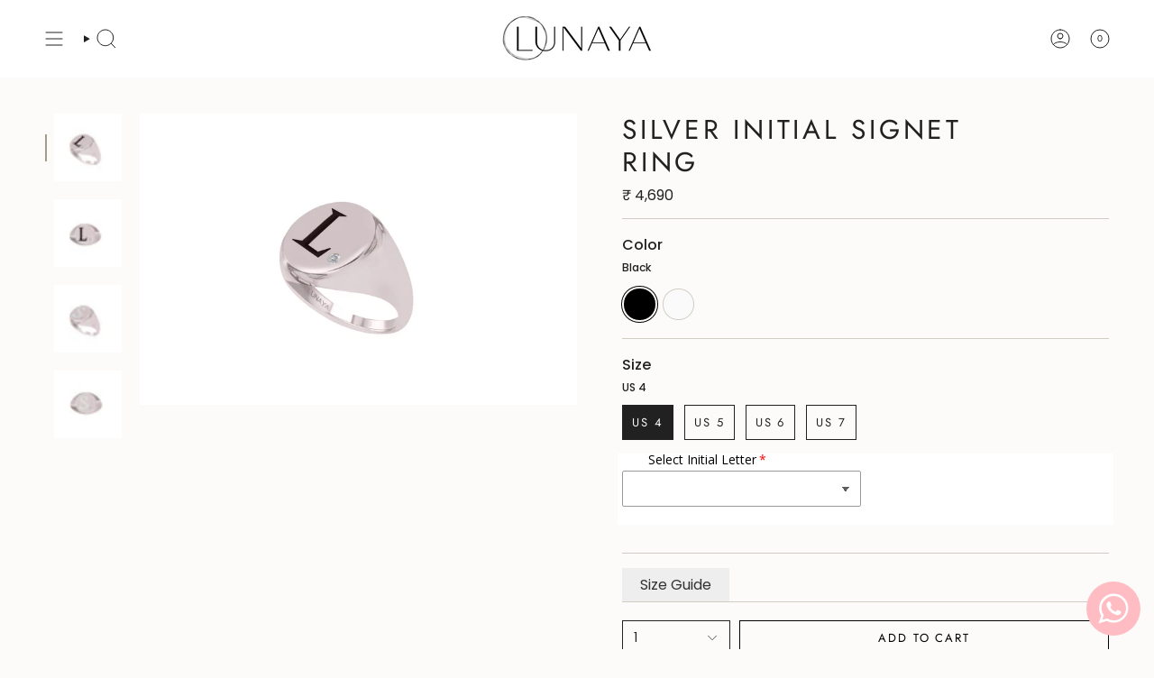

--- FILE ---
content_type: text/html; charset=utf-8
request_url: https://lunayajewelry.in/products/silver-initial-signet-ring
body_size: 83756
content:
<!doctype html>
<html class="no-js no-touch supports-no-cookies" lang="en">
  <head>
<script src='https://d24sh1msnqkirc.cloudfront.net/shopflo.bundle.js' async></script>

    <script src='https://bridge.shopflo.com/js/shopflo.bundle.js' async></script><meta charset="UTF-8">
<meta http-equiv="X-UA-Compatible" content="IE=edge">
<meta name="viewport" content="width=device-width,initial-scale=1"><meta name="theme-color" content="#ab8c52">
<link rel="canonical" href="https://lunayajewelry.in/products/silver-initial-signet-ring">

<!-- ======================= Broadcast Theme V6.2.0 ========================= -->


  <link rel="icon" type="image/png" href="//lunayajewelry.in/cdn/shop/files/favicon-l_33cfc66d-49d3-448c-8172-29430efb02fa.png?crop=center&height=32&v=1691655244&width=32">

<link rel="preconnect" href="https://fonts.shopifycdn.com" crossorigin><!-- Title and description ================================================ -->


<title>
    
    SILVER INITIAL SIGNET RING | 925 Sterling Silver Ring
    
    
    
      &ndash; Lunaya Jewelry
    
  </title>


  <meta name="description" content="Silver Initial Signet Ring">


<meta property="og:site_name" content="Lunaya Jewelry">
<meta property="og:url" content="https://lunayajewelry.in/products/silver-initial-signet-ring">
<meta property="og:title" content="SILVER INITIAL SIGNET RING | 925 Sterling Silver Ring">
<meta property="og:type" content="product">
<meta property="og:description" content="Silver Initial Signet Ring"><meta property="og:image" content="http://lunayajewelry.in/cdn/shop/products/8.jpg?v=1622277679">
  <meta property="og:image:secure_url" content="https://lunayajewelry.in/cdn/shop/products/8.jpg?v=1622277679">
  <meta property="og:image:width" content="5184">
  <meta property="og:image:height" content="3456"><meta property="og:price:amount" content="4,690">
  <meta property="og:price:currency" content="INR"><meta name="twitter:card" content="summary_large_image">
<meta name="twitter:title" content="SILVER INITIAL SIGNET RING | 925 Sterling Silver Ring">
<meta name="twitter:description" content="Silver Initial Signet Ring">
<!-- CSS ================================================================== -->
<style data-shopify>
  @font-face {
  font-family: Jost;
  font-weight: 400;
  font-style: normal;
  font-display: swap;
  src: url("//lunayajewelry.in/cdn/fonts/jost/jost_n4.d47a1b6347ce4a4c9f437608011273009d91f2b7.woff2") format("woff2"),
       url("//lunayajewelry.in/cdn/fonts/jost/jost_n4.791c46290e672b3f85c3d1c651ef2efa3819eadd.woff") format("woff");
}

  @font-face {
  font-family: Poppins;
  font-weight: 400;
  font-style: normal;
  font-display: swap;
  src: url("//lunayajewelry.in/cdn/fonts/poppins/poppins_n4.0ba78fa5af9b0e1a374041b3ceaadf0a43b41362.woff2") format("woff2"),
       url("//lunayajewelry.in/cdn/fonts/poppins/poppins_n4.214741a72ff2596839fc9760ee7a770386cf16ca.woff") format("woff");
}

  @font-face {
  font-family: Jost;
  font-weight: 400;
  font-style: normal;
  font-display: swap;
  src: url("//lunayajewelry.in/cdn/fonts/jost/jost_n4.d47a1b6347ce4a4c9f437608011273009d91f2b7.woff2") format("woff2"),
       url("//lunayajewelry.in/cdn/fonts/jost/jost_n4.791c46290e672b3f85c3d1c651ef2efa3819eadd.woff") format("woff");
}

  @font-face {
  font-family: Jost;
  font-weight: 400;
  font-style: normal;
  font-display: swap;
  src: url("//lunayajewelry.in/cdn/fonts/jost/jost_n4.d47a1b6347ce4a4c9f437608011273009d91f2b7.woff2") format("woff2"),
       url("//lunayajewelry.in/cdn/fonts/jost/jost_n4.791c46290e672b3f85c3d1c651ef2efa3819eadd.woff") format("woff");
}

  @font-face {
  font-family: Poppins;
  font-weight: 400;
  font-style: normal;
  font-display: swap;
  src: url("//lunayajewelry.in/cdn/fonts/poppins/poppins_n4.0ba78fa5af9b0e1a374041b3ceaadf0a43b41362.woff2") format("woff2"),
       url("//lunayajewelry.in/cdn/fonts/poppins/poppins_n4.214741a72ff2596839fc9760ee7a770386cf16ca.woff") format("woff");
}


  
    @font-face {
  font-family: Poppins;
  font-weight: 500;
  font-style: normal;
  font-display: swap;
  src: url("//lunayajewelry.in/cdn/fonts/poppins/poppins_n5.ad5b4b72b59a00358afc706450c864c3c8323842.woff2") format("woff2"),
       url("//lunayajewelry.in/cdn/fonts/poppins/poppins_n5.33757fdf985af2d24b32fcd84c9a09224d4b2c39.woff") format("woff");
}

  

  
    @font-face {
  font-family: Poppins;
  font-weight: 400;
  font-style: italic;
  font-display: swap;
  src: url("//lunayajewelry.in/cdn/fonts/poppins/poppins_i4.846ad1e22474f856bd6b81ba4585a60799a9f5d2.woff2") format("woff2"),
       url("//lunayajewelry.in/cdn/fonts/poppins/poppins_i4.56b43284e8b52fc64c1fd271f289a39e8477e9ec.woff") format("woff");
}

  

  
    @font-face {
  font-family: Poppins;
  font-weight: 500;
  font-style: italic;
  font-display: swap;
  src: url("//lunayajewelry.in/cdn/fonts/poppins/poppins_i5.6acfce842c096080e34792078ef3cb7c3aad24d4.woff2") format("woff2"),
       url("//lunayajewelry.in/cdn/fonts/poppins/poppins_i5.a49113e4fe0ad7fd7716bd237f1602cbec299b3c.woff") format("woff");
}

  

  
    @font-face {
  font-family: Jost;
  font-weight: 500;
  font-style: normal;
  font-display: swap;
  src: url("//lunayajewelry.in/cdn/fonts/jost/jost_n5.7c8497861ffd15f4e1284cd221f14658b0e95d61.woff2") format("woff2"),
       url("//lunayajewelry.in/cdn/fonts/jost/jost_n5.fb6a06896db583cc2df5ba1b30d9c04383119dd9.woff") format("woff");
}

  

  

  
    
    .color-scheme-1 {--COLOR-BG-GRADIENT: #fcfbf9;
      --COLOR-BG: #fcfbf9;
      --COLOR-BG-RGB: 252, 251, 249;

      --COLOR-BG-ACCENT: #e7d0c9;
      --COLOR-BG-ACCENT-LIGHTEN: #fffefe;

      /* === Link Color ===*/

      --COLOR-LINK: #282c2e;
      --COLOR-LINK-A50: rgba(40, 44, 46, 0.5);
      --COLOR-LINK-A70: rgba(40, 44, 46, 0.7);
      --COLOR-LINK-HOVER: rgba(40, 44, 46, 0.7);
      --COLOR-LINK-OPPOSITE: #ffffff;

      --COLOR-TEXT: #212121;
      --COLOR-TEXT-HOVER: rgba(33, 33, 33, 0.7);
      --COLOR-TEXT-LIGHT: #636262;
      --COLOR-TEXT-DARK: #000000;
      --COLOR-TEXT-A5:  rgba(33, 33, 33, 0.05);
      --COLOR-TEXT-A35: rgba(33, 33, 33, 0.35);
      --COLOR-TEXT-A50: rgba(33, 33, 33, 0.5);
      --COLOR-TEXT-A80: rgba(33, 33, 33, 0.8);


      --COLOR-BORDER: rgb(209, 205, 196);
      --COLOR-BORDER-LIGHT: #e2dfd9;
      --COLOR-BORDER-DARK: #a49c8b;
      --COLOR-BORDER-HAIRLINE: #f7f4ef;

      --overlay-bg: #000000;

      /* === Bright color ===*/
      --COLOR-ACCENT: #e7d0c9;
      --COLOR-ACCENT-HOVER: #d79e8c;
      --COLOR-ACCENT-FADE: rgba(231, 208, 201, 0.05);
      --COLOR-ACCENT-LIGHT: #ffffff;

      /* === Default Cart Gradient ===*/

      --FREE-SHIPPING-GRADIENT: linear-gradient(to right, var(--COLOR-ACCENT-LIGHT) 0%, var(--accent) 100%);

      /* === Buttons ===*/
      --BTN-PRIMARY-BG: #212121;
      --BTN-PRIMARY-TEXT: #ffffff;
      --BTN-PRIMARY-BORDER: #212121;
      --BTN-PRIMARY-BORDER-A70: rgba(33, 33, 33, 0.7);

      
      
        --BTN-PRIMARY-BG-BRIGHTER: #2e2e2e;
      

      --BTN-SECONDARY-BG: #e7d0c9;
      --BTN-SECONDARY-TEXT: #ffffff;
      --BTN-SECONDARY-BORDER: #e7d0c9;
      --BTN-SECONDARY-BORDER-A70: rgba(231, 208, 201, 0.7);

      
      
        --BTN-SECONDARY-BG-BRIGHTER: #dfc1b7;
      

      
--COLOR-BG-BRIGHTER: #f4f0e8;

      --COLOR-BG-ALPHA-25: rgba(252, 251, 249, 0.25);
      --COLOR-BG-TRANSPARENT: rgba(252, 251, 249, 0);--COLOR-FOOTER-BG-HAIRLINE: #f7f4ef;

      /* Dynamic color variables */
      --accent: var(--COLOR-ACCENT);
      --accent-fade: var(--COLOR-ACCENT-FADE);
      --accent-hover: var(--COLOR-ACCENT-HOVER);
      --border: var(--COLOR-BORDER);
      --border-dark: var(--COLOR-BORDER-DARK);
      --border-light: var(--COLOR-BORDER-LIGHT);
      --border-hairline: var(--COLOR-BORDER-HAIRLINE);
      --bg: var(--COLOR-BG-GRADIENT, var(--COLOR-BG));
      --bg-accent: var(--COLOR-BG-ACCENT);
      --bg-accent-lighten: var(--COLOR-BG-ACCENT-LIGHTEN);
      --icons: var(--COLOR-TEXT);
      --link: var(--COLOR-LINK);
      --link-a50: var(--COLOR-LINK-A50);
      --link-a70: var(--COLOR-LINK-A70);
      --link-hover: var(--COLOR-LINK-HOVER);
      --link-opposite: var(--COLOR-LINK-OPPOSITE);
      --text: var(--COLOR-TEXT);
      --text-dark: var(--COLOR-TEXT-DARK);
      --text-light: var(--COLOR-TEXT-LIGHT);
      --text-hover: var(--COLOR-TEXT-HOVER);
      --text-a5: var(--COLOR-TEXT-A5);
      --text-a35: var(--COLOR-TEXT-A35);
      --text-a50: var(--COLOR-TEXT-A50);
      --text-a80: var(--COLOR-TEXT-A80);
    }
  
    
    .color-scheme-2 {--COLOR-BG-GRADIENT: #ffffff;
      --COLOR-BG: #ffffff;
      --COLOR-BG-RGB: 255, 255, 255;

      --COLOR-BG-ACCENT: #f5f2ec;
      --COLOR-BG-ACCENT-LIGHTEN: #ffffff;

      /* === Link Color ===*/

      --COLOR-LINK: #ffffff;
      --COLOR-LINK-A50: rgba(255, 255, 255, 0.5);
      --COLOR-LINK-A70: rgba(255, 255, 255, 0.7);
      --COLOR-LINK-HOVER: rgba(255, 255, 255, 0.7);
      --COLOR-LINK-OPPOSITE: #000000;

      --COLOR-TEXT: #ffffff;
      --COLOR-TEXT-HOVER: rgba(255, 255, 255, 0.7);
      --COLOR-TEXT-LIGHT: #ffffff;
      --COLOR-TEXT-DARK: #d9d9d9;
      --COLOR-TEXT-A5:  rgba(255, 255, 255, 0.05);
      --COLOR-TEXT-A35: rgba(255, 255, 255, 0.35);
      --COLOR-TEXT-A50: rgba(255, 255, 255, 0.5);
      --COLOR-TEXT-A80: rgba(255, 255, 255, 0.8);


      --COLOR-BORDER: rgb(209, 208, 206);
      --COLOR-BORDER-LIGHT: #e3e3e2;
      --COLOR-BORDER-DARK: #a09e99;
      --COLOR-BORDER-HAIRLINE: #f7f7f7;

      --overlay-bg: #644d3e;

      /* === Bright color ===*/
      --COLOR-ACCENT: #ab8c52;
      --COLOR-ACCENT-HOVER: #806430;
      --COLOR-ACCENT-FADE: rgba(171, 140, 82, 0.05);
      --COLOR-ACCENT-LIGHT: #e8d4ae;

      /* === Default Cart Gradient ===*/

      --FREE-SHIPPING-GRADIENT: linear-gradient(to right, var(--COLOR-ACCENT-LIGHT) 0%, var(--accent) 100%);

      /* === Buttons ===*/
      --BTN-PRIMARY-BG: #212121;
      --BTN-PRIMARY-TEXT: #ffffff;
      --BTN-PRIMARY-BORDER: #212121;
      --BTN-PRIMARY-BORDER-A70: rgba(33, 33, 33, 0.7);

      
      
        --BTN-PRIMARY-BG-BRIGHTER: #2e2e2e;
      

      --BTN-SECONDARY-BG: #ffffff;
      --BTN-SECONDARY-TEXT: #000000;
      --BTN-SECONDARY-BORDER: #ab8c52;
      --BTN-SECONDARY-BORDER-A70: rgba(171, 140, 82, 0.7);

      
      
        --BTN-SECONDARY-BG-BRIGHTER: #f2f2f2;
      

      
--COLOR-BG-BRIGHTER: #f2f2f2;

      --COLOR-BG-ALPHA-25: rgba(255, 255, 255, 0.25);
      --COLOR-BG-TRANSPARENT: rgba(255, 255, 255, 0);--COLOR-FOOTER-BG-HAIRLINE: #f7f7f7;

      /* Dynamic color variables */
      --accent: var(--COLOR-ACCENT);
      --accent-fade: var(--COLOR-ACCENT-FADE);
      --accent-hover: var(--COLOR-ACCENT-HOVER);
      --border: var(--COLOR-BORDER);
      --border-dark: var(--COLOR-BORDER-DARK);
      --border-light: var(--COLOR-BORDER-LIGHT);
      --border-hairline: var(--COLOR-BORDER-HAIRLINE);
      --bg: var(--COLOR-BG-GRADIENT, var(--COLOR-BG));
      --bg-accent: var(--COLOR-BG-ACCENT);
      --bg-accent-lighten: var(--COLOR-BG-ACCENT-LIGHTEN);
      --icons: var(--COLOR-TEXT);
      --link: var(--COLOR-LINK);
      --link-a50: var(--COLOR-LINK-A50);
      --link-a70: var(--COLOR-LINK-A70);
      --link-hover: var(--COLOR-LINK-HOVER);
      --link-opposite: var(--COLOR-LINK-OPPOSITE);
      --text: var(--COLOR-TEXT);
      --text-dark: var(--COLOR-TEXT-DARK);
      --text-light: var(--COLOR-TEXT-LIGHT);
      --text-hover: var(--COLOR-TEXT-HOVER);
      --text-a5: var(--COLOR-TEXT-A5);
      --text-a35: var(--COLOR-TEXT-A35);
      --text-a50: var(--COLOR-TEXT-A50);
      --text-a80: var(--COLOR-TEXT-A80);
    }
  
    
    .color-scheme-3 {--COLOR-BG-GRADIENT: #f5f2ec;
      --COLOR-BG: #f5f2ec;
      --COLOR-BG-RGB: 245, 242, 236;

      --COLOR-BG-ACCENT: #ffffff;
      --COLOR-BG-ACCENT-LIGHTEN: #ffffff;

      /* === Link Color ===*/

      --COLOR-LINK: #282c2e;
      --COLOR-LINK-A50: rgba(40, 44, 46, 0.5);
      --COLOR-LINK-A70: rgba(40, 44, 46, 0.7);
      --COLOR-LINK-HOVER: rgba(40, 44, 46, 0.7);
      --COLOR-LINK-OPPOSITE: #ffffff;

      --COLOR-TEXT: #212121;
      --COLOR-TEXT-HOVER: rgba(33, 33, 33, 0.7);
      --COLOR-TEXT-LIGHT: #61605e;
      --COLOR-TEXT-DARK: #000000;
      --COLOR-TEXT-A5:  rgba(33, 33, 33, 0.05);
      --COLOR-TEXT-A35: rgba(33, 33, 33, 0.35);
      --COLOR-TEXT-A50: rgba(33, 33, 33, 0.5);
      --COLOR-TEXT-A80: rgba(33, 33, 33, 0.8);


      --COLOR-BORDER: rgb(209, 205, 196);
      --COLOR-BORDER-LIGHT: #dfdcd4;
      --COLOR-BORDER-DARK: #a49c8b;
      --COLOR-BORDER-HAIRLINE: #f0ebe2;

      --overlay-bg: #000000;

      /* === Bright color ===*/
      --COLOR-ACCENT: #ab8c52;
      --COLOR-ACCENT-HOVER: #806430;
      --COLOR-ACCENT-FADE: rgba(171, 140, 82, 0.05);
      --COLOR-ACCENT-LIGHT: #e8d4ae;

      /* === Default Cart Gradient ===*/

      --FREE-SHIPPING-GRADIENT: linear-gradient(to right, var(--COLOR-ACCENT-LIGHT) 0%, var(--accent) 100%);

      /* === Buttons ===*/
      --BTN-PRIMARY-BG: #212121;
      --BTN-PRIMARY-TEXT: #ffffff;
      --BTN-PRIMARY-BORDER: #212121;
      --BTN-PRIMARY-BORDER-A70: rgba(33, 33, 33, 0.7);

      
      
        --BTN-PRIMARY-BG-BRIGHTER: #2e2e2e;
      

      --BTN-SECONDARY-BG: #ab8c52;
      --BTN-SECONDARY-TEXT: #ffffff;
      --BTN-SECONDARY-BORDER: #ab8c52;
      --BTN-SECONDARY-BORDER-A70: rgba(171, 140, 82, 0.7);

      
      
        --BTN-SECONDARY-BG-BRIGHTER: #9a7e4a;
      

      
--COLOR-BG-BRIGHTER: #ece7db;

      --COLOR-BG-ALPHA-25: rgba(245, 242, 236, 0.25);
      --COLOR-BG-TRANSPARENT: rgba(245, 242, 236, 0);--COLOR-FOOTER-BG-HAIRLINE: #f0ebe2;

      /* Dynamic color variables */
      --accent: var(--COLOR-ACCENT);
      --accent-fade: var(--COLOR-ACCENT-FADE);
      --accent-hover: var(--COLOR-ACCENT-HOVER);
      --border: var(--COLOR-BORDER);
      --border-dark: var(--COLOR-BORDER-DARK);
      --border-light: var(--COLOR-BORDER-LIGHT);
      --border-hairline: var(--COLOR-BORDER-HAIRLINE);
      --bg: var(--COLOR-BG-GRADIENT, var(--COLOR-BG));
      --bg-accent: var(--COLOR-BG-ACCENT);
      --bg-accent-lighten: var(--COLOR-BG-ACCENT-LIGHTEN);
      --icons: var(--COLOR-TEXT);
      --link: var(--COLOR-LINK);
      --link-a50: var(--COLOR-LINK-A50);
      --link-a70: var(--COLOR-LINK-A70);
      --link-hover: var(--COLOR-LINK-HOVER);
      --link-opposite: var(--COLOR-LINK-OPPOSITE);
      --text: var(--COLOR-TEXT);
      --text-dark: var(--COLOR-TEXT-DARK);
      --text-light: var(--COLOR-TEXT-LIGHT);
      --text-hover: var(--COLOR-TEXT-HOVER);
      --text-a5: var(--COLOR-TEXT-A5);
      --text-a35: var(--COLOR-TEXT-A35);
      --text-a50: var(--COLOR-TEXT-A50);
      --text-a80: var(--COLOR-TEXT-A80);
    }
  
    
    .color-scheme-4 {--COLOR-BG-GRADIENT: #b0a38b;
      --COLOR-BG: #b0a38b;
      --COLOR-BG-RGB: 176, 163, 139;

      --COLOR-BG-ACCENT: #f5f2ec;
      --COLOR-BG-ACCENT-LIGHTEN: #ffffff;

      /* === Link Color ===*/

      --COLOR-LINK: #282c2e;
      --COLOR-LINK-A50: rgba(40, 44, 46, 0.5);
      --COLOR-LINK-A70: rgba(40, 44, 46, 0.7);
      --COLOR-LINK-HOVER: rgba(40, 44, 46, 0.7);
      --COLOR-LINK-OPPOSITE: #ffffff;

      --COLOR-TEXT: #212121;
      --COLOR-TEXT-HOVER: rgba(33, 33, 33, 0.7);
      --COLOR-TEXT-LIGHT: #4c4841;
      --COLOR-TEXT-DARK: #000000;
      --COLOR-TEXT-A5:  rgba(33, 33, 33, 0.05);
      --COLOR-TEXT-A35: rgba(33, 33, 33, 0.35);
      --COLOR-TEXT-A50: rgba(33, 33, 33, 0.5);
      --COLOR-TEXT-A80: rgba(33, 33, 33, 0.8);


      --COLOR-BORDER: rgb(243, 243, 243);
      --COLOR-BORDER-LIGHT: #d8d3c9;
      --COLOR-BORDER-DARK: #c0c0c0;
      --COLOR-BORDER-HAIRLINE: #aa9c82;

      --overlay-bg: #000000;

      /* === Bright color ===*/
      --COLOR-ACCENT: #ab8c52;
      --COLOR-ACCENT-HOVER: #806430;
      --COLOR-ACCENT-FADE: rgba(171, 140, 82, 0.05);
      --COLOR-ACCENT-LIGHT: #e8d4ae;

      /* === Default Cart Gradient ===*/

      --FREE-SHIPPING-GRADIENT: linear-gradient(to right, var(--COLOR-ACCENT-LIGHT) 0%, var(--accent) 100%);

      /* === Buttons ===*/
      --BTN-PRIMARY-BG: #212121;
      --BTN-PRIMARY-TEXT: #ffffff;
      --BTN-PRIMARY-BORDER: #ffffff;
      --BTN-PRIMARY-BORDER-A70: rgba(255, 255, 255, 0.7);

      
      
        --BTN-PRIMARY-BG-BRIGHTER: #2e2e2e;
      

      --BTN-SECONDARY-BG: #ab8c52;
      --BTN-SECONDARY-TEXT: #ffffff;
      --BTN-SECONDARY-BORDER: #ab8c52;
      --BTN-SECONDARY-BORDER-A70: rgba(171, 140, 82, 0.7);

      
      
        --BTN-SECONDARY-BG-BRIGHTER: #9a7e4a;
      

      
--COLOR-BG-BRIGHTER: #a6977c;

      --COLOR-BG-ALPHA-25: rgba(176, 163, 139, 0.25);
      --COLOR-BG-TRANSPARENT: rgba(176, 163, 139, 0);--COLOR-FOOTER-BG-HAIRLINE: #aa9c82;

      /* Dynamic color variables */
      --accent: var(--COLOR-ACCENT);
      --accent-fade: var(--COLOR-ACCENT-FADE);
      --accent-hover: var(--COLOR-ACCENT-HOVER);
      --border: var(--COLOR-BORDER);
      --border-dark: var(--COLOR-BORDER-DARK);
      --border-light: var(--COLOR-BORDER-LIGHT);
      --border-hairline: var(--COLOR-BORDER-HAIRLINE);
      --bg: var(--COLOR-BG-GRADIENT, var(--COLOR-BG));
      --bg-accent: var(--COLOR-BG-ACCENT);
      --bg-accent-lighten: var(--COLOR-BG-ACCENT-LIGHTEN);
      --icons: var(--COLOR-TEXT);
      --link: var(--COLOR-LINK);
      --link-a50: var(--COLOR-LINK-A50);
      --link-a70: var(--COLOR-LINK-A70);
      --link-hover: var(--COLOR-LINK-HOVER);
      --link-opposite: var(--COLOR-LINK-OPPOSITE);
      --text: var(--COLOR-TEXT);
      --text-dark: var(--COLOR-TEXT-DARK);
      --text-light: var(--COLOR-TEXT-LIGHT);
      --text-hover: var(--COLOR-TEXT-HOVER);
      --text-a5: var(--COLOR-TEXT-A5);
      --text-a35: var(--COLOR-TEXT-A35);
      --text-a50: var(--COLOR-TEXT-A50);
      --text-a80: var(--COLOR-TEXT-A80);
    }
  
    
    .color-scheme-5 {--COLOR-BG-GRADIENT: #868154;
      --COLOR-BG: #868154;
      --COLOR-BG-RGB: 134, 129, 84;

      --COLOR-BG-ACCENT: #f5f2ec;
      --COLOR-BG-ACCENT-LIGHTEN: #ffffff;

      /* === Link Color ===*/

      --COLOR-LINK: #282c2e;
      --COLOR-LINK-A50: rgba(40, 44, 46, 0.5);
      --COLOR-LINK-A70: rgba(40, 44, 46, 0.7);
      --COLOR-LINK-HOVER: rgba(40, 44, 46, 0.7);
      --COLOR-LINK-OPPOSITE: #ffffff;

      --COLOR-TEXT: #d8d2b3;
      --COLOR-TEXT-HOVER: rgba(216, 210, 179, 0.7);
      --COLOR-TEXT-LIGHT: #bfba97;
      --COLOR-TEXT-DARK: #c8bb76;
      --COLOR-TEXT-A5:  rgba(216, 210, 179, 0.05);
      --COLOR-TEXT-A35: rgba(216, 210, 179, 0.35);
      --COLOR-TEXT-A50: rgba(216, 210, 179, 0.5);
      --COLOR-TEXT-A80: rgba(216, 210, 179, 0.8);


      --COLOR-BORDER: rgb(243, 243, 243);
      --COLOR-BORDER-LIGHT: #c7c5b3;
      --COLOR-BORDER-DARK: #c0c0c0;
      --COLOR-BORDER-HAIRLINE: #7d784e;

      --overlay-bg: #000000;

      /* === Bright color ===*/
      --COLOR-ACCENT: #e7d0c9;
      --COLOR-ACCENT-HOVER: #d79e8c;
      --COLOR-ACCENT-FADE: rgba(231, 208, 201, 0.05);
      --COLOR-ACCENT-LIGHT: #ffffff;

      /* === Default Cart Gradient ===*/

      --FREE-SHIPPING-GRADIENT: linear-gradient(to right, var(--COLOR-ACCENT-LIGHT) 0%, var(--accent) 100%);

      /* === Buttons ===*/
      --BTN-PRIMARY-BG: #212121;
      --BTN-PRIMARY-TEXT: #ffffff;
      --BTN-PRIMARY-BORDER: #212121;
      --BTN-PRIMARY-BORDER-A70: rgba(33, 33, 33, 0.7);

      
      
        --BTN-PRIMARY-BG-BRIGHTER: #2e2e2e;
      

      --BTN-SECONDARY-BG: #e7d0c9;
      --BTN-SECONDARY-TEXT: #ffffff;
      --BTN-SECONDARY-BORDER: #e7d0c9;
      --BTN-SECONDARY-BORDER-A70: rgba(231, 208, 201, 0.7);

      
      
        --BTN-SECONDARY-BG-BRIGHTER: #dfc1b7;
      

      
--COLOR-BG-BRIGHTER: #76724a;

      --COLOR-BG-ALPHA-25: rgba(134, 129, 84, 0.25);
      --COLOR-BG-TRANSPARENT: rgba(134, 129, 84, 0);--COLOR-FOOTER-BG-HAIRLINE: #7d784e;

      /* Dynamic color variables */
      --accent: var(--COLOR-ACCENT);
      --accent-fade: var(--COLOR-ACCENT-FADE);
      --accent-hover: var(--COLOR-ACCENT-HOVER);
      --border: var(--COLOR-BORDER);
      --border-dark: var(--COLOR-BORDER-DARK);
      --border-light: var(--COLOR-BORDER-LIGHT);
      --border-hairline: var(--COLOR-BORDER-HAIRLINE);
      --bg: var(--COLOR-BG-GRADIENT, var(--COLOR-BG));
      --bg-accent: var(--COLOR-BG-ACCENT);
      --bg-accent-lighten: var(--COLOR-BG-ACCENT-LIGHTEN);
      --icons: var(--COLOR-TEXT);
      --link: var(--COLOR-LINK);
      --link-a50: var(--COLOR-LINK-A50);
      --link-a70: var(--COLOR-LINK-A70);
      --link-hover: var(--COLOR-LINK-HOVER);
      --link-opposite: var(--COLOR-LINK-OPPOSITE);
      --text: var(--COLOR-TEXT);
      --text-dark: var(--COLOR-TEXT-DARK);
      --text-light: var(--COLOR-TEXT-LIGHT);
      --text-hover: var(--COLOR-TEXT-HOVER);
      --text-a5: var(--COLOR-TEXT-A5);
      --text-a35: var(--COLOR-TEXT-A35);
      --text-a50: var(--COLOR-TEXT-A50);
      --text-a80: var(--COLOR-TEXT-A80);
    }
  
    
    .color-scheme-6 {--COLOR-BG-GRADIENT: #fcfbf9;
      --COLOR-BG: #fcfbf9;
      --COLOR-BG-RGB: 252, 251, 249;

      --COLOR-BG-ACCENT: #f5f2ec;
      --COLOR-BG-ACCENT-LIGHTEN: #ffffff;

      /* === Link Color ===*/

      --COLOR-LINK: #282c2e;
      --COLOR-LINK-A50: rgba(40, 44, 46, 0.5);
      --COLOR-LINK-A70: rgba(40, 44, 46, 0.7);
      --COLOR-LINK-HOVER: rgba(40, 44, 46, 0.7);
      --COLOR-LINK-OPPOSITE: #ffffff;

      --COLOR-TEXT: #212121;
      --COLOR-TEXT-HOVER: rgba(33, 33, 33, 0.7);
      --COLOR-TEXT-LIGHT: #636262;
      --COLOR-TEXT-DARK: #000000;
      --COLOR-TEXT-A5:  rgba(33, 33, 33, 0.05);
      --COLOR-TEXT-A35: rgba(33, 33, 33, 0.35);
      --COLOR-TEXT-A50: rgba(33, 33, 33, 0.5);
      --COLOR-TEXT-A80: rgba(33, 33, 33, 0.8);


      --COLOR-BORDER: rgb(209, 208, 206);
      --COLOR-BORDER-LIGHT: #e2e1df;
      --COLOR-BORDER-DARK: #a09e99;
      --COLOR-BORDER-HAIRLINE: #f7f4ef;

      --overlay-bg: #000000;

      /* === Bright color ===*/
      --COLOR-ACCENT: #ab8c52;
      --COLOR-ACCENT-HOVER: #806430;
      --COLOR-ACCENT-FADE: rgba(171, 140, 82, 0.05);
      --COLOR-ACCENT-LIGHT: #e8d4ae;

      /* === Default Cart Gradient ===*/

      --FREE-SHIPPING-GRADIENT: linear-gradient(to right, var(--COLOR-ACCENT-LIGHT) 0%, var(--accent) 100%);

      /* === Buttons ===*/
      --BTN-PRIMARY-BG: #ffffff;
      --BTN-PRIMARY-TEXT: #212121;
      --BTN-PRIMARY-BORDER: #ffffff;
      --BTN-PRIMARY-BORDER-A70: rgba(255, 255, 255, 0.7);

      
      
        --BTN-PRIMARY-BG-BRIGHTER: #f2f2f2;
      

      --BTN-SECONDARY-BG: #ab8c52;
      --BTN-SECONDARY-TEXT: #ffffff;
      --BTN-SECONDARY-BORDER: #ab8c52;
      --BTN-SECONDARY-BORDER-A70: rgba(171, 140, 82, 0.7);

      
      
        --BTN-SECONDARY-BG-BRIGHTER: #9a7e4a;
      

      
--COLOR-BG-BRIGHTER: #f4f0e8;

      --COLOR-BG-ALPHA-25: rgba(252, 251, 249, 0.25);
      --COLOR-BG-TRANSPARENT: rgba(252, 251, 249, 0);--COLOR-FOOTER-BG-HAIRLINE: #f7f4ef;

      /* Dynamic color variables */
      --accent: var(--COLOR-ACCENT);
      --accent-fade: var(--COLOR-ACCENT-FADE);
      --accent-hover: var(--COLOR-ACCENT-HOVER);
      --border: var(--COLOR-BORDER);
      --border-dark: var(--COLOR-BORDER-DARK);
      --border-light: var(--COLOR-BORDER-LIGHT);
      --border-hairline: var(--COLOR-BORDER-HAIRLINE);
      --bg: var(--COLOR-BG-GRADIENT, var(--COLOR-BG));
      --bg-accent: var(--COLOR-BG-ACCENT);
      --bg-accent-lighten: var(--COLOR-BG-ACCENT-LIGHTEN);
      --icons: var(--COLOR-TEXT);
      --link: var(--COLOR-LINK);
      --link-a50: var(--COLOR-LINK-A50);
      --link-a70: var(--COLOR-LINK-A70);
      --link-hover: var(--COLOR-LINK-HOVER);
      --link-opposite: var(--COLOR-LINK-OPPOSITE);
      --text: var(--COLOR-TEXT);
      --text-dark: var(--COLOR-TEXT-DARK);
      --text-light: var(--COLOR-TEXT-LIGHT);
      --text-hover: var(--COLOR-TEXT-HOVER);
      --text-a5: var(--COLOR-TEXT-A5);
      --text-a35: var(--COLOR-TEXT-A35);
      --text-a50: var(--COLOR-TEXT-A50);
      --text-a80: var(--COLOR-TEXT-A80);
    }
  
    
    .color-scheme-7 {--COLOR-BG-GRADIENT: #f5f2ec;
      --COLOR-BG: #f5f2ec;
      --COLOR-BG-RGB: 245, 242, 236;

      --COLOR-BG-ACCENT: #f5f2ec;
      --COLOR-BG-ACCENT-LIGHTEN: #ffffff;

      /* === Link Color ===*/

      --COLOR-LINK: #282c2e;
      --COLOR-LINK-A50: rgba(40, 44, 46, 0.5);
      --COLOR-LINK-A70: rgba(40, 44, 46, 0.7);
      --COLOR-LINK-HOVER: rgba(40, 44, 46, 0.7);
      --COLOR-LINK-OPPOSITE: #ffffff;

      --COLOR-TEXT: #685a3f;
      --COLOR-TEXT-HOVER: rgba(104, 90, 63, 0.7);
      --COLOR-TEXT-LIGHT: #928873;
      --COLOR-TEXT-DARK: #3d321e;
      --COLOR-TEXT-A5:  rgba(104, 90, 63, 0.05);
      --COLOR-TEXT-A35: rgba(104, 90, 63, 0.35);
      --COLOR-TEXT-A50: rgba(104, 90, 63, 0.5);
      --COLOR-TEXT-A80: rgba(104, 90, 63, 0.8);


      --COLOR-BORDER: rgb(209, 205, 196);
      --COLOR-BORDER-LIGHT: #dfdcd4;
      --COLOR-BORDER-DARK: #a49c8b;
      --COLOR-BORDER-HAIRLINE: #f0ebe2;

      --overlay-bg: #000000;

      /* === Bright color ===*/
      --COLOR-ACCENT: #ab8c52;
      --COLOR-ACCENT-HOVER: #806430;
      --COLOR-ACCENT-FADE: rgba(171, 140, 82, 0.05);
      --COLOR-ACCENT-LIGHT: #e8d4ae;

      /* === Default Cart Gradient ===*/

      --FREE-SHIPPING-GRADIENT: linear-gradient(to right, var(--COLOR-ACCENT-LIGHT) 0%, var(--accent) 100%);

      /* === Buttons ===*/
      --BTN-PRIMARY-BG: #212121;
      --BTN-PRIMARY-TEXT: #ffffff;
      --BTN-PRIMARY-BORDER: #212121;
      --BTN-PRIMARY-BORDER-A70: rgba(33, 33, 33, 0.7);

      
      
        --BTN-PRIMARY-BG-BRIGHTER: #2e2e2e;
      

      --BTN-SECONDARY-BG: #ab8c52;
      --BTN-SECONDARY-TEXT: #ffffff;
      --BTN-SECONDARY-BORDER: #ab8c52;
      --BTN-SECONDARY-BORDER-A70: rgba(171, 140, 82, 0.7);

      
      
        --BTN-SECONDARY-BG-BRIGHTER: #9a7e4a;
      

      
--COLOR-BG-BRIGHTER: #ece7db;

      --COLOR-BG-ALPHA-25: rgba(245, 242, 236, 0.25);
      --COLOR-BG-TRANSPARENT: rgba(245, 242, 236, 0);--COLOR-FOOTER-BG-HAIRLINE: #f0ebe2;

      /* Dynamic color variables */
      --accent: var(--COLOR-ACCENT);
      --accent-fade: var(--COLOR-ACCENT-FADE);
      --accent-hover: var(--COLOR-ACCENT-HOVER);
      --border: var(--COLOR-BORDER);
      --border-dark: var(--COLOR-BORDER-DARK);
      --border-light: var(--COLOR-BORDER-LIGHT);
      --border-hairline: var(--COLOR-BORDER-HAIRLINE);
      --bg: var(--COLOR-BG-GRADIENT, var(--COLOR-BG));
      --bg-accent: var(--COLOR-BG-ACCENT);
      --bg-accent-lighten: var(--COLOR-BG-ACCENT-LIGHTEN);
      --icons: var(--COLOR-TEXT);
      --link: var(--COLOR-LINK);
      --link-a50: var(--COLOR-LINK-A50);
      --link-a70: var(--COLOR-LINK-A70);
      --link-hover: var(--COLOR-LINK-HOVER);
      --link-opposite: var(--COLOR-LINK-OPPOSITE);
      --text: var(--COLOR-TEXT);
      --text-dark: var(--COLOR-TEXT-DARK);
      --text-light: var(--COLOR-TEXT-LIGHT);
      --text-hover: var(--COLOR-TEXT-HOVER);
      --text-a5: var(--COLOR-TEXT-A5);
      --text-a35: var(--COLOR-TEXT-A35);
      --text-a50: var(--COLOR-TEXT-A50);
      --text-a80: var(--COLOR-TEXT-A80);
    }
  
    
    .color-scheme-8 {--COLOR-BG-GRADIENT: #eae6dd;
      --COLOR-BG: #eae6dd;
      --COLOR-BG-RGB: 234, 230, 221;

      --COLOR-BG-ACCENT: #f5f2ec;
      --COLOR-BG-ACCENT-LIGHTEN: #ffffff;

      /* === Link Color ===*/

      --COLOR-LINK: #282c2e;
      --COLOR-LINK-A50: rgba(40, 44, 46, 0.5);
      --COLOR-LINK-A70: rgba(40, 44, 46, 0.7);
      --COLOR-LINK-HOVER: rgba(40, 44, 46, 0.7);
      --COLOR-LINK-OPPOSITE: #ffffff;

      --COLOR-TEXT: #212121;
      --COLOR-TEXT-HOVER: rgba(33, 33, 33, 0.7);
      --COLOR-TEXT-LIGHT: #5d5c59;
      --COLOR-TEXT-DARK: #000000;
      --COLOR-TEXT-A5:  rgba(33, 33, 33, 0.05);
      --COLOR-TEXT-A35: rgba(33, 33, 33, 0.35);
      --COLOR-TEXT-A50: rgba(33, 33, 33, 0.5);
      --COLOR-TEXT-A80: rgba(33, 33, 33, 0.8);


      --COLOR-BORDER: rgb(209, 205, 196);
      --COLOR-BORDER-LIGHT: #dbd7ce;
      --COLOR-BORDER-DARK: #a49c8b;
      --COLOR-BORDER-HAIRLINE: #e4dfd4;

      --overlay-bg: #000000;

      /* === Bright color ===*/
      --COLOR-ACCENT: #ab8c52;
      --COLOR-ACCENT-HOVER: #806430;
      --COLOR-ACCENT-FADE: rgba(171, 140, 82, 0.05);
      --COLOR-ACCENT-LIGHT: #e8d4ae;

      /* === Default Cart Gradient ===*/

      --FREE-SHIPPING-GRADIENT: linear-gradient(to right, var(--COLOR-ACCENT-LIGHT) 0%, var(--accent) 100%);

      /* === Buttons ===*/
      --BTN-PRIMARY-BG: #212121;
      --BTN-PRIMARY-TEXT: #ffffff;
      --BTN-PRIMARY-BORDER: #212121;
      --BTN-PRIMARY-BORDER-A70: rgba(33, 33, 33, 0.7);

      
      
        --BTN-PRIMARY-BG-BRIGHTER: #2e2e2e;
      

      --BTN-SECONDARY-BG: #ab8c52;
      --BTN-SECONDARY-TEXT: #ffffff;
      --BTN-SECONDARY-BORDER: #ab8c52;
      --BTN-SECONDARY-BORDER-A70: rgba(171, 140, 82, 0.7);

      
      
        --BTN-SECONDARY-BG-BRIGHTER: #9a7e4a;
      

      
--COLOR-BG-BRIGHTER: #e0dacd;

      --COLOR-BG-ALPHA-25: rgba(234, 230, 221, 0.25);
      --COLOR-BG-TRANSPARENT: rgba(234, 230, 221, 0);--COLOR-FOOTER-BG-HAIRLINE: #e4dfd4;

      /* Dynamic color variables */
      --accent: var(--COLOR-ACCENT);
      --accent-fade: var(--COLOR-ACCENT-FADE);
      --accent-hover: var(--COLOR-ACCENT-HOVER);
      --border: var(--COLOR-BORDER);
      --border-dark: var(--COLOR-BORDER-DARK);
      --border-light: var(--COLOR-BORDER-LIGHT);
      --border-hairline: var(--COLOR-BORDER-HAIRLINE);
      --bg: var(--COLOR-BG-GRADIENT, var(--COLOR-BG));
      --bg-accent: var(--COLOR-BG-ACCENT);
      --bg-accent-lighten: var(--COLOR-BG-ACCENT-LIGHTEN);
      --icons: var(--COLOR-TEXT);
      --link: var(--COLOR-LINK);
      --link-a50: var(--COLOR-LINK-A50);
      --link-a70: var(--COLOR-LINK-A70);
      --link-hover: var(--COLOR-LINK-HOVER);
      --link-opposite: var(--COLOR-LINK-OPPOSITE);
      --text: var(--COLOR-TEXT);
      --text-dark: var(--COLOR-TEXT-DARK);
      --text-light: var(--COLOR-TEXT-LIGHT);
      --text-hover: var(--COLOR-TEXT-HOVER);
      --text-a5: var(--COLOR-TEXT-A5);
      --text-a35: var(--COLOR-TEXT-A35);
      --text-a50: var(--COLOR-TEXT-A50);
      --text-a80: var(--COLOR-TEXT-A80);
    }
  
    
    .color-scheme-9 {--COLOR-BG-GRADIENT: #e7d0c9;
      --COLOR-BG: #e7d0c9;
      --COLOR-BG-RGB: 231, 208, 201;

      --COLOR-BG-ACCENT: #f5f2ec;
      --COLOR-BG-ACCENT-LIGHTEN: #ffffff;

      /* === Link Color ===*/

      --COLOR-LINK: #282c2e;
      --COLOR-LINK-A50: rgba(40, 44, 46, 0.5);
      --COLOR-LINK-A70: rgba(40, 44, 46, 0.7);
      --COLOR-LINK-HOVER: rgba(40, 44, 46, 0.7);
      --COLOR-LINK-OPPOSITE: #ffffff;

      --COLOR-TEXT: #212121;
      --COLOR-TEXT-HOVER: rgba(33, 33, 33, 0.7);
      --COLOR-TEXT-LIGHT: #5c5653;
      --COLOR-TEXT-DARK: #000000;
      --COLOR-TEXT-A5:  rgba(33, 33, 33, 0.05);
      --COLOR-TEXT-A35: rgba(33, 33, 33, 0.35);
      --COLOR-TEXT-A50: rgba(33, 33, 33, 0.5);
      --COLOR-TEXT-A80: rgba(33, 33, 33, 0.8);


      --COLOR-BORDER: rgb(234, 234, 234);
      --COLOR-BORDER-LIGHT: #e9e0dd;
      --COLOR-BORDER-DARK: #b7b7b7;
      --COLOR-BORDER-HAIRLINE: #e2c7be;

      --overlay-bg: #000000;

      /* === Bright color ===*/
      --COLOR-ACCENT: #ab8c52;
      --COLOR-ACCENT-HOVER: #806430;
      --COLOR-ACCENT-FADE: rgba(171, 140, 82, 0.05);
      --COLOR-ACCENT-LIGHT: #e8d4ae;

      /* === Default Cart Gradient ===*/

      --FREE-SHIPPING-GRADIENT: linear-gradient(to right, var(--COLOR-ACCENT-LIGHT) 0%, var(--accent) 100%);

      /* === Buttons ===*/
      --BTN-PRIMARY-BG: #212121;
      --BTN-PRIMARY-TEXT: #ffffff;
      --BTN-PRIMARY-BORDER: #212121;
      --BTN-PRIMARY-BORDER-A70: rgba(33, 33, 33, 0.7);

      
      
        --BTN-PRIMARY-BG-BRIGHTER: #2e2e2e;
      

      --BTN-SECONDARY-BG: #f5f2ec;
      --BTN-SECONDARY-TEXT: #212121;
      --BTN-SECONDARY-BORDER: #f5f2ec;
      --BTN-SECONDARY-BORDER-A70: rgba(245, 242, 236, 0.7);

      
      
        --BTN-SECONDARY-BG-BRIGHTER: #ece7db;
      

      
--COLOR-BG-BRIGHTER: #dfc1b7;

      --COLOR-BG-ALPHA-25: rgba(231, 208, 201, 0.25);
      --COLOR-BG-TRANSPARENT: rgba(231, 208, 201, 0);--COLOR-FOOTER-BG-HAIRLINE: #e2c7be;

      /* Dynamic color variables */
      --accent: var(--COLOR-ACCENT);
      --accent-fade: var(--COLOR-ACCENT-FADE);
      --accent-hover: var(--COLOR-ACCENT-HOVER);
      --border: var(--COLOR-BORDER);
      --border-dark: var(--COLOR-BORDER-DARK);
      --border-light: var(--COLOR-BORDER-LIGHT);
      --border-hairline: var(--COLOR-BORDER-HAIRLINE);
      --bg: var(--COLOR-BG-GRADIENT, var(--COLOR-BG));
      --bg-accent: var(--COLOR-BG-ACCENT);
      --bg-accent-lighten: var(--COLOR-BG-ACCENT-LIGHTEN);
      --icons: var(--COLOR-TEXT);
      --link: var(--COLOR-LINK);
      --link-a50: var(--COLOR-LINK-A50);
      --link-a70: var(--COLOR-LINK-A70);
      --link-hover: var(--COLOR-LINK-HOVER);
      --link-opposite: var(--COLOR-LINK-OPPOSITE);
      --text: var(--COLOR-TEXT);
      --text-dark: var(--COLOR-TEXT-DARK);
      --text-light: var(--COLOR-TEXT-LIGHT);
      --text-hover: var(--COLOR-TEXT-HOVER);
      --text-a5: var(--COLOR-TEXT-A5);
      --text-a35: var(--COLOR-TEXT-A35);
      --text-a50: var(--COLOR-TEXT-A50);
      --text-a80: var(--COLOR-TEXT-A80);
    }
  
    
    .color-scheme-10 {--COLOR-BG-GRADIENT: rgba(0,0,0,0);
      --COLOR-BG: rgba(0,0,0,0);
      --COLOR-BG-RGB: 0, 0, 0;

      --COLOR-BG-ACCENT: rgba(0,0,0,0);
      --COLOR-BG-ACCENT-LIGHTEN: rgba(38, 38, 38, 0.0);

      /* === Link Color ===*/

      --COLOR-LINK: #282c2e;
      --COLOR-LINK-A50: rgba(40, 44, 46, 0.5);
      --COLOR-LINK-A70: rgba(40, 44, 46, 0.7);
      --COLOR-LINK-HOVER: rgba(40, 44, 46, 0.7);
      --COLOR-LINK-OPPOSITE: #ffffff;

      --COLOR-TEXT: #000000;
      --COLOR-TEXT-HOVER: rgba(0, 0, 0, 0.7);
      --COLOR-TEXT-LIGHT: rgba(0, 0, 0, 0.7);
      --COLOR-TEXT-DARK: #000000;
      --COLOR-TEXT-A5:  rgba(0, 0, 0, 0.05);
      --COLOR-TEXT-A35: rgba(0, 0, 0, 0.35);
      --COLOR-TEXT-A50: rgba(0, 0, 0, 0.5);
      --COLOR-TEXT-A80: rgba(0, 0, 0, 0.8);


      --COLOR-BORDER: rgb(209, 205, 196);
      --COLOR-BORDER-LIGHT: rgba(125, 123, 118, 0.6);
      --COLOR-BORDER-DARK: #a49c8b;
      --COLOR-BORDER-HAIRLINE: rgba(0, 0, 0, 0.0);

      --overlay-bg: #000000;

      /* === Bright color ===*/
      --COLOR-ACCENT: #e7d0c9;
      --COLOR-ACCENT-HOVER: #d79e8c;
      --COLOR-ACCENT-FADE: rgba(231, 208, 201, 0.05);
      --COLOR-ACCENT-LIGHT: #ffffff;

      /* === Default Cart Gradient ===*/

      --FREE-SHIPPING-GRADIENT: linear-gradient(to right, var(--COLOR-ACCENT-LIGHT) 0%, var(--accent) 100%);

      /* === Buttons ===*/
      --BTN-PRIMARY-BG: #212121;
      --BTN-PRIMARY-TEXT: #ffffff;
      --BTN-PRIMARY-BORDER: #ffffff;
      --BTN-PRIMARY-BORDER-A70: rgba(255, 255, 255, 0.7);

      
      
        --BTN-PRIMARY-BG-BRIGHTER: #2e2e2e;
      

      --BTN-SECONDARY-BG: #ab8c52;
      --BTN-SECONDARY-TEXT: #ffffff;
      --BTN-SECONDARY-BORDER: #ab8c52;
      --BTN-SECONDARY-BORDER-A70: rgba(171, 140, 82, 0.7);

      
      
        --BTN-SECONDARY-BG-BRIGHTER: #9a7e4a;
      

      
--COLOR-BG-BRIGHTER: rgba(26, 26, 26, 0.0);

      --COLOR-BG-ALPHA-25: rgba(0, 0, 0, 0.25);
      --COLOR-BG-TRANSPARENT: rgba(0, 0, 0, 0);--COLOR-FOOTER-BG-HAIRLINE: rgba(8, 8, 8, 0.0);

      /* Dynamic color variables */
      --accent: var(--COLOR-ACCENT);
      --accent-fade: var(--COLOR-ACCENT-FADE);
      --accent-hover: var(--COLOR-ACCENT-HOVER);
      --border: var(--COLOR-BORDER);
      --border-dark: var(--COLOR-BORDER-DARK);
      --border-light: var(--COLOR-BORDER-LIGHT);
      --border-hairline: var(--COLOR-BORDER-HAIRLINE);
      --bg: var(--COLOR-BG-GRADIENT, var(--COLOR-BG));
      --bg-accent: var(--COLOR-BG-ACCENT);
      --bg-accent-lighten: var(--COLOR-BG-ACCENT-LIGHTEN);
      --icons: var(--COLOR-TEXT);
      --link: var(--COLOR-LINK);
      --link-a50: var(--COLOR-LINK-A50);
      --link-a70: var(--COLOR-LINK-A70);
      --link-hover: var(--COLOR-LINK-HOVER);
      --link-opposite: var(--COLOR-LINK-OPPOSITE);
      --text: var(--COLOR-TEXT);
      --text-dark: var(--COLOR-TEXT-DARK);
      --text-light: var(--COLOR-TEXT-LIGHT);
      --text-hover: var(--COLOR-TEXT-HOVER);
      --text-a5: var(--COLOR-TEXT-A5);
      --text-a35: var(--COLOR-TEXT-A35);
      --text-a50: var(--COLOR-TEXT-A50);
      --text-a80: var(--COLOR-TEXT-A80);
    }
  
    
    .color-scheme-11 {--COLOR-BG-GRADIENT: rgba(0,0,0,0);
      --COLOR-BG: rgba(0,0,0,0);
      --COLOR-BG-RGB: 0, 0, 0;

      --COLOR-BG-ACCENT: #f5f2ec;
      --COLOR-BG-ACCENT-LIGHTEN: #ffffff;

      /* === Link Color ===*/

      --COLOR-LINK: #282c2e;
      --COLOR-LINK-A50: rgba(40, 44, 46, 0.5);
      --COLOR-LINK-A70: rgba(40, 44, 46, 0.7);
      --COLOR-LINK-HOVER: rgba(40, 44, 46, 0.7);
      --COLOR-LINK-OPPOSITE: #ffffff;

      --COLOR-TEXT: #ffffff;
      --COLOR-TEXT-HOVER: rgba(255, 255, 255, 0.7);
      --COLOR-TEXT-LIGHT: rgba(179, 179, 179, 0.7);
      --COLOR-TEXT-DARK: #d9d9d9;
      --COLOR-TEXT-A5:  rgba(255, 255, 255, 0.05);
      --COLOR-TEXT-A35: rgba(255, 255, 255, 0.35);
      --COLOR-TEXT-A50: rgba(255, 255, 255, 0.5);
      --COLOR-TEXT-A80: rgba(255, 255, 255, 0.8);


      --COLOR-BORDER: rgb(209, 205, 196);
      --COLOR-BORDER-LIGHT: rgba(125, 123, 118, 0.6);
      --COLOR-BORDER-DARK: #a49c8b;
      --COLOR-BORDER-HAIRLINE: rgba(0, 0, 0, 0.0);

      --overlay-bg: #000000;

      /* === Bright color ===*/
      --COLOR-ACCENT: #ab8c52;
      --COLOR-ACCENT-HOVER: #806430;
      --COLOR-ACCENT-FADE: rgba(171, 140, 82, 0.05);
      --COLOR-ACCENT-LIGHT: #e8d4ae;

      /* === Default Cart Gradient ===*/

      --FREE-SHIPPING-GRADIENT: linear-gradient(to right, var(--COLOR-ACCENT-LIGHT) 0%, var(--accent) 100%);

      /* === Buttons ===*/
      --BTN-PRIMARY-BG: #212121;
      --BTN-PRIMARY-TEXT: #ffffff;
      --BTN-PRIMARY-BORDER: #ffffff;
      --BTN-PRIMARY-BORDER-A70: rgba(255, 255, 255, 0.7);

      
      
        --BTN-PRIMARY-BG-BRIGHTER: #2e2e2e;
      

      --BTN-SECONDARY-BG: #ab8c52;
      --BTN-SECONDARY-TEXT: #ffffff;
      --BTN-SECONDARY-BORDER: #ab8c52;
      --BTN-SECONDARY-BORDER-A70: rgba(171, 140, 82, 0.7);

      
      
        --BTN-SECONDARY-BG-BRIGHTER: #9a7e4a;
      

      
--COLOR-BG-BRIGHTER: rgba(26, 26, 26, 0.0);

      --COLOR-BG-ALPHA-25: rgba(0, 0, 0, 0.25);
      --COLOR-BG-TRANSPARENT: rgba(0, 0, 0, 0);--COLOR-FOOTER-BG-HAIRLINE: rgba(8, 8, 8, 0.0);

      /* Dynamic color variables */
      --accent: var(--COLOR-ACCENT);
      --accent-fade: var(--COLOR-ACCENT-FADE);
      --accent-hover: var(--COLOR-ACCENT-HOVER);
      --border: var(--COLOR-BORDER);
      --border-dark: var(--COLOR-BORDER-DARK);
      --border-light: var(--COLOR-BORDER-LIGHT);
      --border-hairline: var(--COLOR-BORDER-HAIRLINE);
      --bg: var(--COLOR-BG-GRADIENT, var(--COLOR-BG));
      --bg-accent: var(--COLOR-BG-ACCENT);
      --bg-accent-lighten: var(--COLOR-BG-ACCENT-LIGHTEN);
      --icons: var(--COLOR-TEXT);
      --link: var(--COLOR-LINK);
      --link-a50: var(--COLOR-LINK-A50);
      --link-a70: var(--COLOR-LINK-A70);
      --link-hover: var(--COLOR-LINK-HOVER);
      --link-opposite: var(--COLOR-LINK-OPPOSITE);
      --text: var(--COLOR-TEXT);
      --text-dark: var(--COLOR-TEXT-DARK);
      --text-light: var(--COLOR-TEXT-LIGHT);
      --text-hover: var(--COLOR-TEXT-HOVER);
      --text-a5: var(--COLOR-TEXT-A5);
      --text-a35: var(--COLOR-TEXT-A35);
      --text-a50: var(--COLOR-TEXT-A50);
      --text-a80: var(--COLOR-TEXT-A80);
    }
  
    :root,
    .color-scheme-f5eba5ed-db51-4c9e-9a9f-5fffeb038a10 {--COLOR-BG-GRADIENT: #fcfbf9;
      --COLOR-BG: #fcfbf9;
      --COLOR-BG-RGB: 252, 251, 249;

      --COLOR-BG-ACCENT: #f5f2ec;
      --COLOR-BG-ACCENT-LIGHTEN: #ffffff;

      /* === Link Color ===*/

      --COLOR-LINK: #282c2e;
      --COLOR-LINK-A50: rgba(40, 44, 46, 0.5);
      --COLOR-LINK-A70: rgba(40, 44, 46, 0.7);
      --COLOR-LINK-HOVER: rgba(40, 44, 46, 0.7);
      --COLOR-LINK-OPPOSITE: #ffffff;

      --COLOR-TEXT: #212121;
      --COLOR-TEXT-HOVER: rgba(33, 33, 33, 0.7);
      --COLOR-TEXT-LIGHT: #636262;
      --COLOR-TEXT-DARK: #000000;
      --COLOR-TEXT-A5:  rgba(33, 33, 33, 0.05);
      --COLOR-TEXT-A35: rgba(33, 33, 33, 0.35);
      --COLOR-TEXT-A50: rgba(33, 33, 33, 0.5);
      --COLOR-TEXT-A80: rgba(33, 33, 33, 0.8);


      --COLOR-BORDER: rgb(209, 205, 196);
      --COLOR-BORDER-LIGHT: #e2dfd9;
      --COLOR-BORDER-DARK: #a49c8b;
      --COLOR-BORDER-HAIRLINE: #f7f4ef;

      --overlay-bg: #000000;

      /* === Bright color ===*/
      --COLOR-ACCENT: #ab8c52;
      --COLOR-ACCENT-HOVER: #806430;
      --COLOR-ACCENT-FADE: rgba(171, 140, 82, 0.05);
      --COLOR-ACCENT-LIGHT: #e8d4ae;

      /* === Default Cart Gradient ===*/

      --FREE-SHIPPING-GRADIENT: linear-gradient(to right, var(--COLOR-ACCENT-LIGHT) 0%, var(--accent) 100%);

      /* === Buttons ===*/
      --BTN-PRIMARY-BG: #e7d0c9;
      --BTN-PRIMARY-TEXT: #000000;
      --BTN-PRIMARY-BORDER: #212121;
      --BTN-PRIMARY-BORDER-A70: rgba(33, 33, 33, 0.7);

      
      
        --BTN-PRIMARY-BG-BRIGHTER: #dfc1b7;
      

      --BTN-SECONDARY-BG: #ab8c52;
      --BTN-SECONDARY-TEXT: #ffffff;
      --BTN-SECONDARY-BORDER: #ab8c52;
      --BTN-SECONDARY-BORDER-A70: rgba(171, 140, 82, 0.7);

      
      
        --BTN-SECONDARY-BG-BRIGHTER: #9a7e4a;
      

      
--COLOR-BG-BRIGHTER: #f4f0e8;

      --COLOR-BG-ALPHA-25: rgba(252, 251, 249, 0.25);
      --COLOR-BG-TRANSPARENT: rgba(252, 251, 249, 0);--COLOR-FOOTER-BG-HAIRLINE: #f7f4ef;

      /* Dynamic color variables */
      --accent: var(--COLOR-ACCENT);
      --accent-fade: var(--COLOR-ACCENT-FADE);
      --accent-hover: var(--COLOR-ACCENT-HOVER);
      --border: var(--COLOR-BORDER);
      --border-dark: var(--COLOR-BORDER-DARK);
      --border-light: var(--COLOR-BORDER-LIGHT);
      --border-hairline: var(--COLOR-BORDER-HAIRLINE);
      --bg: var(--COLOR-BG-GRADIENT, var(--COLOR-BG));
      --bg-accent: var(--COLOR-BG-ACCENT);
      --bg-accent-lighten: var(--COLOR-BG-ACCENT-LIGHTEN);
      --icons: var(--COLOR-TEXT);
      --link: var(--COLOR-LINK);
      --link-a50: var(--COLOR-LINK-A50);
      --link-a70: var(--COLOR-LINK-A70);
      --link-hover: var(--COLOR-LINK-HOVER);
      --link-opposite: var(--COLOR-LINK-OPPOSITE);
      --text: var(--COLOR-TEXT);
      --text-dark: var(--COLOR-TEXT-DARK);
      --text-light: var(--COLOR-TEXT-LIGHT);
      --text-hover: var(--COLOR-TEXT-HOVER);
      --text-a5: var(--COLOR-TEXT-A5);
      --text-a35: var(--COLOR-TEXT-A35);
      --text-a50: var(--COLOR-TEXT-A50);
      --text-a80: var(--COLOR-TEXT-A80);
    }
  
    
    .color-scheme-36fef3da-e6c2-4e2a-872c-23b00be6eede {--COLOR-BG-GRADIENT: #fcfbf9;
      --COLOR-BG: #fcfbf9;
      --COLOR-BG-RGB: 252, 251, 249;

      --COLOR-BG-ACCENT: #f5f2ec;
      --COLOR-BG-ACCENT-LIGHTEN: #ffffff;

      /* === Link Color ===*/

      --COLOR-LINK: #282c2e;
      --COLOR-LINK-A50: rgba(40, 44, 46, 0.5);
      --COLOR-LINK-A70: rgba(40, 44, 46, 0.7);
      --COLOR-LINK-HOVER: rgba(40, 44, 46, 0.7);
      --COLOR-LINK-OPPOSITE: #ffffff;

      --COLOR-TEXT: #212121;
      --COLOR-TEXT-HOVER: rgba(33, 33, 33, 0.7);
      --COLOR-TEXT-LIGHT: #636262;
      --COLOR-TEXT-DARK: #000000;
      --COLOR-TEXT-A5:  rgba(33, 33, 33, 0.05);
      --COLOR-TEXT-A35: rgba(33, 33, 33, 0.35);
      --COLOR-TEXT-A50: rgba(33, 33, 33, 0.5);
      --COLOR-TEXT-A80: rgba(33, 33, 33, 0.8);


      --COLOR-BORDER: rgb(209, 205, 196);
      --COLOR-BORDER-LIGHT: #e2dfd9;
      --COLOR-BORDER-DARK: #a49c8b;
      --COLOR-BORDER-HAIRLINE: #f7f4ef;

      --overlay-bg: #000000;

      /* === Bright color ===*/
      --COLOR-ACCENT: #e7d0c9;
      --COLOR-ACCENT-HOVER: #d79e8c;
      --COLOR-ACCENT-FADE: rgba(231, 208, 201, 0.05);
      --COLOR-ACCENT-LIGHT: #ffffff;

      /* === Default Cart Gradient ===*/

      --FREE-SHIPPING-GRADIENT: linear-gradient(to right, var(--COLOR-ACCENT-LIGHT) 0%, var(--accent) 100%);

      /* === Buttons ===*/
      --BTN-PRIMARY-BG: #e7d0c9;
      --BTN-PRIMARY-TEXT: #212121;
      --BTN-PRIMARY-BORDER: #212121;
      --BTN-PRIMARY-BORDER-A70: rgba(33, 33, 33, 0.7);

      
      
        --BTN-PRIMARY-BG-BRIGHTER: #dfc1b7;
      

      --BTN-SECONDARY-BG: rgba(0,0,0,0);
      --BTN-SECONDARY-TEXT: #ffffff;
      --BTN-SECONDARY-BORDER: rgba(0,0,0,0);
      --BTN-SECONDARY-BORDER-A70: rgba(0, 0, 0, 0.7);

      
      
        --BTN-SECONDARY-BG-BRIGHTER: rgba(13, 13, 13, 0.0);
      

      
--COLOR-BG-BRIGHTER: #f4f0e8;

      --COLOR-BG-ALPHA-25: rgba(252, 251, 249, 0.25);
      --COLOR-BG-TRANSPARENT: rgba(252, 251, 249, 0);--COLOR-FOOTER-BG-HAIRLINE: #f7f4ef;

      /* Dynamic color variables */
      --accent: var(--COLOR-ACCENT);
      --accent-fade: var(--COLOR-ACCENT-FADE);
      --accent-hover: var(--COLOR-ACCENT-HOVER);
      --border: var(--COLOR-BORDER);
      --border-dark: var(--COLOR-BORDER-DARK);
      --border-light: var(--COLOR-BORDER-LIGHT);
      --border-hairline: var(--COLOR-BORDER-HAIRLINE);
      --bg: var(--COLOR-BG-GRADIENT, var(--COLOR-BG));
      --bg-accent: var(--COLOR-BG-ACCENT);
      --bg-accent-lighten: var(--COLOR-BG-ACCENT-LIGHTEN);
      --icons: var(--COLOR-TEXT);
      --link: var(--COLOR-LINK);
      --link-a50: var(--COLOR-LINK-A50);
      --link-a70: var(--COLOR-LINK-A70);
      --link-hover: var(--COLOR-LINK-HOVER);
      --link-opposite: var(--COLOR-LINK-OPPOSITE);
      --text: var(--COLOR-TEXT);
      --text-dark: var(--COLOR-TEXT-DARK);
      --text-light: var(--COLOR-TEXT-LIGHT);
      --text-hover: var(--COLOR-TEXT-HOVER);
      --text-a5: var(--COLOR-TEXT-A5);
      --text-a35: var(--COLOR-TEXT-A35);
      --text-a50: var(--COLOR-TEXT-A50);
      --text-a80: var(--COLOR-TEXT-A80);
    }
  

  body, .color-scheme-1, .color-scheme-2, .color-scheme-3, .color-scheme-4, .color-scheme-5, .color-scheme-6, .color-scheme-7, .color-scheme-8, .color-scheme-9, .color-scheme-10, .color-scheme-11, .color-scheme-f5eba5ed-db51-4c9e-9a9f-5fffeb038a10, .color-scheme-36fef3da-e6c2-4e2a-872c-23b00be6eede {
    color: var(--text);
    background: var(--bg);
  }

  :root {
    --scrollbar-width: 0px;

    /* === Product grid sale tags ===*/
    --COLOR-SALE-BG: #f9dee5;
    --COLOR-SALE-TEXT: #af7b88;

    /* === Product grid badges ===*/
    --COLOR-BADGE-BG: #ffffff;
    --COLOR-BADGE-TEXT: #212121;

    /* === Quick Add ===*/
    --COLOR-QUICK-ADD-BG: #ffffff;
    --COLOR-QUICK-ADD-BG-BRIGHTER: #f2f2f2;
    --COLOR-QUICK-ADD-TEXT: #000000;

    /* === Product sale color ===*/
    --COLOR-SALE: #d20000;

    /* === Helper colors for form error states ===*/
    --COLOR-ERROR: #721C24;
    --COLOR-ERROR-BG: #F8D7DA;
    --COLOR-ERROR-BORDER: #F5C6CB;

    --COLOR-SUCCESS: #56AD6A;
    --COLOR-SUCCESS-BG: rgba(86, 173, 106, 0.2);

    
      --RADIUS: 0px;
      --RADIUS-SELECT: 0px;
    

    --COLOR-HEADER-LINK: #212121;
    --COLOR-HEADER-LINK-HOVER: #212121;

    --COLOR-MENU-BG: #ffffff;
    --COLOR-SUBMENU-BG: #ffffff;
    --COLOR-SUBMENU-LINK: #212121;
    --COLOR-SUBMENU-LINK-HOVER: rgba(33, 33, 33, 0.7);
    --COLOR-SUBMENU-TEXT-LIGHT: #646464;

    
      --COLOR-MENU-TRANSPARENT: #212121;
      --COLOR-MENU-TRANSPARENT-HOVER: #212121;
    

    --TRANSPARENT: rgba(255, 255, 255, 0);

    /* === Default overlay opacity ===*/
    --overlay-opacity: 0;
    --underlay-opacity: 1;
    --underlay-bg: rgba(0,0,0,0.4);
    --header-overlay-color: transparent;

    /* === Custom Cursor ===*/
    --ICON-ZOOM-IN: url( "//lunayajewelry.in/cdn/shop/t/49/assets/icon-zoom-in.svg?v=182473373117644429561748519492" );
    --ICON-ZOOM-OUT: url( "//lunayajewelry.in/cdn/shop/t/49/assets/icon-zoom-out.svg?v=101497157853986683871748519492" );

    /* === Custom Icons ===*/
    
    
      
      --ICON-ADD-BAG: url( "//lunayajewelry.in/cdn/shop/t/49/assets/icon-add-bag.svg?v=23763382405227654651748519492" );
      --ICON-ADD-CART: url( "//lunayajewelry.in/cdn/shop/t/49/assets/icon-add-cart.svg?v=3962293684743587821748519492" );
      --ICON-ARROW-LEFT: url( "//lunayajewelry.in/cdn/shop/t/49/assets/icon-arrow-left.svg?v=136066145774695772731748519492" );
      --ICON-ARROW-RIGHT: url( "//lunayajewelry.in/cdn/shop/t/49/assets/icon-arrow-right.svg?v=150928298113663093401748519492" );
      --ICON-SELECT: url("//lunayajewelry.in/cdn/shop/t/49/assets/icon-select.svg?v=150573211567947701091748519492");
    

    --PRODUCT-GRID-ASPECT-RATIO: 130.0%;

    /* === Typography ===*/
    --FONT-HEADING-MINI: 10px;
    --FONT-HEADING-X-SMALL: 16px;
    --FONT-HEADING-SMALL: 20px;
    --FONT-HEADING-MEDIUM: 30px;
    --FONT-HEADING-LARGE: 40px;
    --FONT-HEADING-X-LARGE: 50px;

    --FONT-HEADING-MINI-MOBILE: 10px;
    --FONT-HEADING-X-SMALL-MOBILE: 12px;
    --FONT-HEADING-SMALL-MOBILE: 16px;
    --FONT-HEADING-MEDIUM-MOBILE: 24px;
    --FONT-HEADING-LARGE-MOBILE: 32px;
    --FONT-HEADING-X-LARGE-MOBILE: 45px;

    --FONT-STACK-BODY: Poppins, sans-serif;
    --FONT-STYLE-BODY: normal;
    --FONT-WEIGHT-BODY: 400;
    --FONT-WEIGHT-BODY-BOLD: 500;

    --LETTER-SPACING-BODY: 0.0em;

    --FONT-STACK-HEADING: Jost, sans-serif;
    --FONT-WEIGHT-HEADING: 400;
    --FONT-STYLE-HEADING: normal;

    --FONT-UPPERCASE-HEADING: uppercase;
    --LETTER-SPACING-HEADING: 0.125em;

    --FONT-STACK-SUBHEADING: Poppins, sans-serif;
    --FONT-WEIGHT-SUBHEADING: 400;
    --FONT-STYLE-SUBHEADING: normal;
    --FONT-SIZE-SUBHEADING-DESKTOP: 16px;
    --FONT-SIZE-SUBHEADING-MOBILE: 14px;

    --FONT-UPPERCASE-SUBHEADING: uppercase;
    --LETTER-SPACING-SUBHEADING: 0.1em;

    --FONT-STACK-NAV: Jost, sans-serif;
    --FONT-WEIGHT-NAV: 400;
    --FONT-WEIGHT-NAV-BOLD: 500;
    --FONT-STYLE-NAV: normal;
    --FONT-SIZE-NAV: 16px;


    --LETTER-SPACING-NAV: 0.1em;

    --FONT-SIZE-BASE: 16px;

    /* === Parallax ===*/
    --PARALLAX-STRENGTH-MIN: 120.0%;
    --PARALLAX-STRENGTH-MAX: 130.0%;--COLUMNS: 4;
    --COLUMNS-MEDIUM: 3;
    --COLUMNS-SMALL: 2;
    --COLUMNS-MOBILE: 1;--LAYOUT-OUTER: 50px;
      --LAYOUT-GUTTER: 32px;
      --LAYOUT-OUTER-MEDIUM: 30px;
      --LAYOUT-GUTTER-MEDIUM: 22px;
      --LAYOUT-OUTER-SMALL: 16px;
      --LAYOUT-GUTTER-SMALL: 16px;--base-animation-delay: 0ms;
    --line-height-normal: 1.375; /* Equals to line-height: normal; */--SIDEBAR-WIDTH: 288px;
      --SIDEBAR-WIDTH-MEDIUM: 258px;--DRAWER-WIDTH: 380px;--ICON-STROKE-WIDTH: 1px;

    /* === Button General ===*/
    --BTN-FONT-STACK: Jost, sans-serif;
    --BTN-FONT-WEIGHT: 400;
    --BTN-FONT-STYLE: normal;
    --BTN-FONT-SIZE: 13px;
    --BTN-SIZE-SMALL: 7px;
    --BTN-SIZE-MEDIUM: 10px;
    --BTN-SIZE-LARGE: 16px;--BTN-FONT-SIZE-BODY: 0.8125rem;

    --BTN-LETTER-SPACING: 0.15em;
    --BTN-UPPERCASE: uppercase;
    --BTN-TEXT-ARROW-OFFSET: -1px;

    /* === Button White ===*/
    --COLOR-TEXT-BTN-BG-WHITE: #fff;
    --COLOR-TEXT-BTN-BORDER-WHITE: #fff;
    --COLOR-TEXT-BTN-WHITE: #000;
    --COLOR-TEXT-BTN-WHITE-A70: rgba(255, 255, 255, 0.7);
    --COLOR-TEXT-BTN-BG-WHITE-BRIGHTER: #f2f2f2;

    /* === Button Black ===*/
    --COLOR-TEXT-BTN-BG-BLACK: #000;
    --COLOR-TEXT-BTN-BORDER-BLACK: #000;
    --COLOR-TEXT-BTN-BLACK: #fff;
    --COLOR-TEXT-BTN-BLACK-A70: rgba(0, 0, 0, 0.7);
    --COLOR-TEXT-BTN-BG-BLACK-BRIGHTER: #0d0d0d;

    /* === Swatch Size ===*/
    --swatch-size-filters: 1.15rem;
    --swatch-size-product: 2.2rem;
  }

  /* === Backdrop ===*/
  ::backdrop {
    --underlay-opacity: 1;
    --underlay-bg: rgba(0,0,0,0.4);
  }

  /* === Gray background on Product grid items ===*/
  

  *,
  *::before,
  *::after {
    box-sizing: inherit;
  }

  * { -webkit-font-smoothing: antialiased; }

  html {
    box-sizing: border-box;
    font-size: var(--FONT-SIZE-BASE);
  }

  html,
  body { min-height: 100%; }

  body {
    position: relative;
    min-width: 320px;
    font-size: var(--FONT-SIZE-BASE);
    text-size-adjust: 100%;
    -webkit-text-size-adjust: 100%;
  }
</style>
<link rel="preload" as="font" href="//lunayajewelry.in/cdn/fonts/poppins/poppins_n4.0ba78fa5af9b0e1a374041b3ceaadf0a43b41362.woff2" type="font/woff2" crossorigin><link rel="preload" as="font" href="//lunayajewelry.in/cdn/fonts/jost/jost_n4.d47a1b6347ce4a4c9f437608011273009d91f2b7.woff2" type="font/woff2" crossorigin><link rel="preload" as="font" href="//lunayajewelry.in/cdn/fonts/jost/jost_n4.d47a1b6347ce4a4c9f437608011273009d91f2b7.woff2" type="font/woff2" crossorigin><link rel="preload" as="font" href="//lunayajewelry.in/cdn/fonts/jost/jost_n4.d47a1b6347ce4a4c9f437608011273009d91f2b7.woff2" type="font/woff2" crossorigin><link rel="preload" as="font" href="//lunayajewelry.in/cdn/fonts/poppins/poppins_n4.0ba78fa5af9b0e1a374041b3ceaadf0a43b41362.woff2" type="font/woff2" crossorigin><link href="//lunayajewelry.in/cdn/shop/t/49/assets/theme.css?v=84930227531768293671750691806" rel="stylesheet" type="text/css" media="all" />
<link href="//lunayajewelry.in/cdn/shop/t/49/assets/swatches.css?v=157844926215047500451748519492" rel="stylesheet" type="text/css" media="all" />
<style data-shopify>.swatches {
    --black: #000000;--white: #fafafa;--blank: url(//lunayajewelry.in/cdn/shop/files/blank_small.png?9270);--garnet-january: url(//lunayajewelry.in/cdn/shop/files/Garnet_small.png?v=14898788037778581204);--amethyst-february: url(//lunayajewelry.in/cdn/shop/files/Amethysts_small.png?v=17649219612260495616);--aquamarine-march: url(//lunayajewelry.in/cdn/shop/files/Aquamarine_small.png?v=11307130063442664697);--aquamarine-march: url(//lunayajewelry.in/cdn/shop/files/Aquamarine_small.png?v=11307130063442664697);--crystal-april: url(//lunayajewelry.in/cdn/shop/files/Crystal_small.png?v=15854149185975220328);--green-onyx-may: url(//lunayajewelry.in/cdn/shop/files/Onyx_small.png?v=14666077977442644043);--rainbow-moonstone-june: url(//lunayajewelry.in/cdn/shop/files/Rainbow_Moonstone_small.png?v=7708865561801441625);--glass-filled-ruby-july: url(//lunayajewelry.in/cdn/shop/files/Ruby_small.png?v=5102832400403950469);--peridot-august: url(//lunayajewelry.in/cdn/shop/files/Peridot_small.png?v=643652439532433715);--lapis-september: url(//lunayajewelry.in/cdn/shop/files/Lapis_small.png?v=10995427078052817491);--simulated-ethiopian-opal-october: url(//lunayajewelry.in/cdn/shop/files/Opal_small.png?v=13184798601072147400);--citrine-november: url(//lunayajewelry.in/cdn/shop/files/Citrine_small.png?v=3189657146421333977);--reconstructed-turquoise-december: url(//lunayajewelry.in/cdn/shop/files/Reconstructed_Turquoise_small.png?v=1244024517164996586);--bright-green: #90bb4f;--lilac: #C8A2C8;--yellow: #e8c14a;--orange: #ff6e3b;--powder-blue: #a5b9e4;--sage-green: #82cfc3;--bright-white: #f7f7f7;--hot-pink: #9d0660;--midnight-blue: #191970;--black: #000000;--bubblegum-pink: #ff93c7;--neon-yellow: #cdc72a;--fluorescent-pink: #FF1493;--peach: #EFA486;--olive-green: #adc0a3;--marsala: #8a3539;--bright-red: #D03E3D;--red-light-pink: #A3171D;--bright-green-purple: #A2CD23;--fluorescent-dark-lilac: #B9C122;--chocolate-brown: #926C5B;--bright-white-and-jet-black: #1E1E1E;--chocolate-brown-and-forest-green: #10392B;--bright-red-and-hot-pink: #981175;--dark-lilac: #800080;--forest-green: #1B461E;--midnight-blue-and-bright-white: #0B0E79;--peach-and-lilac: #CC8164;--hot-pink-and-bright-white: #971174;--jet-black: #000000;--black-spinal: #000000;--lilac-and-bright-white: #BDA2CB;--midnight-blue-and-forest-green: #1B2558;--peach-and-chocolate-brown: #FE9879;--dark-lilac-bright-green: #57168A;--sage-green-hot-pink: #68D2BE;--dark-lilac-light-green: #5A198D;--fluorescent: #88B614;--fluroscent-pink: #EA3A63;--turquoise: #88CEE4;--hot-pink: #FC56C4;--hot-pink: #C90C89;--dark-lilac: #6E5AD1;--red-light-pink: #DE141A;--peach-chocolate-brown: #A67D71;--midnight-blue: #515AC6;--red-light-pink: #A3171D;--dark-grey: #C8C8C8;--midnight-blue: #383767;--red-light-pink: #BB2020;--hot-pink: #A41566;--bright-red: #D01010;--bright-white: #D3CDCD;--bright-white: #FEFEFE;--bright-white: #E6E6E6;--sky-blue: #51BCF4;--fluroscent-pink: #E93DDB;--fluroscent-pink: #FB2FB1;--dark-lilac: #A075DE;--bright-red: #650603;--bright-red: #E81311;--midnight-blue: #0046C1;--red-light-pink: #F60000;--hot-pink: #F251BB;--hot-pink: #990F5D;--midnight-blue: #403F68;--fluroscent-pink: #F15550;--white: #C6C6C6;--bright-red: #BF2D2D;--hot-pink: #EC31AC;--sky-blue: #2689C7;--hot-pink: #CC0086;--fluroscent-pink: #FF45F0;--red-light-pink: #CA0009;--hot-pink: #8F0E57;--hot-pink: #C5006D;--fluroscent-pink: #EA47A6;--hot-pink: #E65BAC;--olive-green: #6A8C54;--green: #56B20B;--fluroscent-pink: #C9378C;--bubblegum-pink: #EF1781;--fluroscent-pink: #F65C57;--hot-pink: #B85F93;--oval: #B20075;--bubblegum-pink: #FF84D5;--fluroscent-pink: #DC11A6;--hot-pink: #EE57AF;--hot-pink: #BA4087;--fluroscent-pink: #FF59F2;--hot-pink: #E220A1;--hot-pink: #900261;--lilac: #5CB5DE;--hot-pink: #B52477;--lilac: #EDB6FE;--peach-and-chocolate-brown: #86695E;--white: #9D9D9D;--lilac: #C0A8CF;--hot-pink: #DC18D1;--lilac: #D6A1F0;--hot-pink: #F71D9C;--green: #7FE52C;--hot-pink: #D21F96;--lilac: #DEBAE9;--lilac: #B696C3;--hot-pink: #BC3196;--peach: #B26230;--fluorescent: #9EBE4C;--bright-red: #7D1612;--fluroscent-pink: #EE2F5C;--fluroscent-pink: #FF00EA;--green: #4B9D07;--bright-red: #F11816;--olive-green: #93A583;--midnight-blue: #184FB1;--red-light-pink: #A40007;--red-light-pink: #F41212;--fluroscent-pink: #FF5954;--lilac: #6FA6BF;--bright-red: #BD2929;--lilac: #BEA6CE;--fluroscent-pink: #FF19C2;--hot-pink: #F81498;--green: #78E023;--dark-lilac: #813FC8;--hot-pink: #CE2496;--peach: #D29852;--dark-lilac: #B58CE2;--bright-red: #E61111;--dark-lilac: #B872CE;--bright-white: #DEDEDE;--bubblegum-pink: #E90F7A;--green: #3F8109;--dark-lilac: #7B3AC2;--bright-red: #CA3D3C;--green: #449203;--green: #56B409;--bright-red: #CC3E3D;--bubblegum-pink: #FA94C3;--white: #9E9797;--bright-red: #C40303;--red-light-pink: #A5030A;--hot-pink: #960A59;--hot-pink: #FE21A1;--olive-green: #65884E;--hot-pink: #C94391;
  }</style>
<script>
    if (window.navigator.userAgent.indexOf('MSIE ') > 0 || window.navigator.userAgent.indexOf('Trident/') > 0) {
      document.documentElement.className = document.documentElement.className + ' ie';

      var scripts = document.getElementsByTagName('script')[0];
      var polyfill = document.createElement("script");
      polyfill.defer = true;
      polyfill.src = "//lunayajewelry.in/cdn/shop/t/49/assets/ie11.js?v=144489047535103983231748519492";

      scripts.parentNode.insertBefore(polyfill, scripts);
    } else {
      document.documentElement.className = document.documentElement.className.replace('no-js', 'js');
    }

    document.documentElement.style.setProperty('--scrollbar-width', `${getScrollbarWidth()}px`);

    function getScrollbarWidth() {
      // Creating invisible container
      const outer = document.createElement('div');
      outer.style.visibility = 'hidden';
      outer.style.overflow = 'scroll'; // forcing scrollbar to appear
      outer.style.msOverflowStyle = 'scrollbar'; // needed for WinJS apps
      document.documentElement.appendChild(outer);

      // Creating inner element and placing it in the container
      const inner = document.createElement('div');
      outer.appendChild(inner);

      // Calculating difference between container's full width and the child width
      const scrollbarWidth = outer.offsetWidth - inner.offsetWidth;

      // Removing temporary elements from the DOM
      outer.parentNode.removeChild(outer);

      return scrollbarWidth;
    }

    let root = '/';
    if (root[root.length - 1] !== '/') {
      root = root + '/';
    }

    window.theme = {
      routes: {
        root: root,
        cart_url: '/cart',
        cart_add_url: '/cart/add',
        cart_change_url: '/cart/change',
        product_recommendations_url: '/recommendations/products',
        predictive_search_url: '/search/suggest',
        addresses_url: '/account/addresses'
      },
      assets: {
        photoswipe: '//lunayajewelry.in/cdn/shop/t/49/assets/photoswipe.js?v=162613001030112971491748519492',
        rellax: '//lunayajewelry.in/cdn/shop/t/49/assets/rellax.js?v=4664090443844197101748519492',
        smoothscroll: '//lunayajewelry.in/cdn/shop/t/49/assets/smoothscroll.js?v=37906625415260927261748519492',
      },
      strings: {
        addToCart: "Add to cart",
        cartAcceptanceError: "You must accept our terms and conditions.",
        soldOut: "Sold Out",
        preOrder: "Pre-order",
        sale: "Sale",
        subscription: "Subscription",
        unavailable: "Unavailable",
        shippingCalcSubmitButton: "Calculate shipping",
        shippingCalcSubmitButtonDisabled: "Calculating...",
        oneColor: "color",
        otherColor: "colors",
        free: "Free",
        sku: "SKU",
      },
      settings: {
        cartType: "drawer",
        customerLoggedIn: null ? true : false,
        enableQuickAdd: false,
        enableAnimations: true,
        variantOnSale: true,
        collectionSwatchStyle: "text-slider",
        swatchesType: "theme",
        mobileMenuType: "new",
        atcButtonShowPrice: false,
      },
      variables: {
        productPageSticky: false,
      },
      sliderArrows: {
        prev: '<button type="button" class="slider__button slider__button--prev" data-button-arrow data-button-prev>' + "Previous" + '</button>',
        next: '<button type="button" class="slider__button slider__button--next" data-button-arrow data-button-next>' + "Next" + '</button>',
      },
      moneyFormat: false ? "\u003cspan class=money\u003e₹ {{amount_no_decimals}} \u003c\/span\u003e" : "\u003cspan class=money\u003e₹ {{amount_no_decimals}} \u003c\/span\u003e",
      moneyWithoutCurrencyFormat: "\u003cspan class=money\u003e₹ {{amount_no_decimals}} \u003c\/span\u003e",
      moneyWithCurrencyFormat: "\u003cspan class=money\u003e₹ {{amount_no_decimals}} \u003c\/span\u003e",
      subtotal: 0,
      info: {
        name: 'broadcast'
      },
      version: '6.2.0'
    };

    let windowInnerHeight = window.innerHeight;
    document.documentElement.style.setProperty('--full-height', `${windowInnerHeight}px`);
    document.documentElement.style.setProperty('--three-quarters', `${windowInnerHeight * 0.75}px`);
    document.documentElement.style.setProperty('--two-thirds', `${windowInnerHeight * 0.66}px`);
    document.documentElement.style.setProperty('--one-half', `${windowInnerHeight * 0.5}px`);
    document.documentElement.style.setProperty('--one-third', `${windowInnerHeight * 0.33}px`);
    document.documentElement.style.setProperty('--one-fifth', `${windowInnerHeight * 0.2}px`);
</script>



<!-- Theme Javascript ============================================================== -->
<script src="//lunayajewelry.in/cdn/shop/t/49/assets/vendor.js?v=9664966025159750891748519492" defer="defer"></script>
<script src="//lunayajewelry.in/cdn/shop/t/49/assets/theme.js?v=101716521890406143841748519492" defer="defer"></script><!-- Shopify app scripts =========================================================== -->
<script>window.performance && window.performance.mark && window.performance.mark('shopify.content_for_header.start');</script><meta name="google-site-verification" content="DRlJ79lOFvQYEfhaBtVC5TX8eM-H8cWqGc__cQRquoY">
<meta id="shopify-digital-wallet" name="shopify-digital-wallet" content="/25896910907/digital_wallets/dialog">
<link rel="alternate" type="application/json+oembed" href="https://lunayajewelry.in/products/silver-initial-signet-ring.oembed">
<script async="async" src="/checkouts/internal/preloads.js?locale=en-IN"></script>
<script id="shopify-features" type="application/json">{"accessToken":"c1b317c82abe807837317c94c75e2d22","betas":["rich-media-storefront-analytics"],"domain":"lunayajewelry.in","predictiveSearch":true,"shopId":25896910907,"locale":"en"}</script>
<script>var Shopify = Shopify || {};
Shopify.shop = "lunayajewelry-com.myshopify.com";
Shopify.locale = "en";
Shopify.currency = {"active":"INR","rate":"1.0"};
Shopify.country = "IN";
Shopify.theme = {"name":"Digitingo 2","id":143513485495,"schema_name":"Broadcast","schema_version":"6.2.0","theme_store_id":868,"role":"main"};
Shopify.theme.handle = "null";
Shopify.theme.style = {"id":null,"handle":null};
Shopify.cdnHost = "lunayajewelry.in/cdn";
Shopify.routes = Shopify.routes || {};
Shopify.routes.root = "/";</script>
<script type="module">!function(o){(o.Shopify=o.Shopify||{}).modules=!0}(window);</script>
<script>!function(o){function n(){var o=[];function n(){o.push(Array.prototype.slice.apply(arguments))}return n.q=o,n}var t=o.Shopify=o.Shopify||{};t.loadFeatures=n(),t.autoloadFeatures=n()}(window);</script>
<script id="shop-js-analytics" type="application/json">{"pageType":"product"}</script>
<script defer="defer" async type="module" src="//lunayajewelry.in/cdn/shopifycloud/shop-js/modules/v2/client.init-shop-cart-sync_C5BV16lS.en.esm.js"></script>
<script defer="defer" async type="module" src="//lunayajewelry.in/cdn/shopifycloud/shop-js/modules/v2/chunk.common_CygWptCX.esm.js"></script>
<script type="module">
  await import("//lunayajewelry.in/cdn/shopifycloud/shop-js/modules/v2/client.init-shop-cart-sync_C5BV16lS.en.esm.js");
await import("//lunayajewelry.in/cdn/shopifycloud/shop-js/modules/v2/chunk.common_CygWptCX.esm.js");

  window.Shopify.SignInWithShop?.initShopCartSync?.({"fedCMEnabled":true,"windoidEnabled":true});

</script>
<script>(function() {
  var isLoaded = false;
  function asyncLoad() {
    if (isLoaded) return;
    isLoaded = true;
    var urls = ["https:\/\/d23dclunsivw3h.cloudfront.net\/redirect-app.js?shop=lunayajewelry-com.myshopify.com","https:\/\/geotargetly.co\/grsp?id=-MM0AF_z350Bn54ND0Sc\u0026shop=lunayajewelry-com.myshopify.com","https:\/\/chimpstatic.com\/mcjs-connected\/js\/users\/8b6dbb8af536b3ad586dc2182\/8409e80f9ecc6999869d0adf5.js?shop=lunayajewelry-com.myshopify.com","\/\/shopify.privy.com\/widget.js?shop=lunayajewelry-com.myshopify.com","\/\/shopify.privy.com\/widget.js?shop=lunayajewelry-com.myshopify.com","https:\/\/cdn.shopify.com\/s\/files\/1\/0258\/9691\/0907\/t\/6\/assets\/globo.options.init.js?v=1652928671\u0026shop=lunayajewelry-com.myshopify.com","https:\/\/s3.amazonaws.com\/pixelpop\/usercontent\/scripts\/8a283b1a-4a26-4af9-b7ca-4dc2213079df\/pixelpop.js?shop=lunayajewelry-com.myshopify.com","https:\/\/cdn.nfcube.com\/instafeed-cf88f905dd331ffbcb912ad8b20a3979.js?shop=lunayajewelry-com.myshopify.com"];
    for (var i = 0; i < urls.length; i++) {
      var s = document.createElement('script');
      s.type = 'text/javascript';
      s.async = true;
      s.src = urls[i];
      var x = document.getElementsByTagName('script')[0];
      x.parentNode.insertBefore(s, x);
    }
  };
  if(window.attachEvent) {
    window.attachEvent('onload', asyncLoad);
  } else {
    window.addEventListener('load', asyncLoad, false);
  }
})();</script>
<script id="__st">var __st={"a":25896910907,"offset":19800,"reqid":"18c83982-90c1-453d-9766-c4d63631c386-1768829449","pageurl":"lunayajewelry.in\/products\/silver-initial-signet-ring","u":"c25495689dcd","p":"product","rtyp":"product","rid":6792853127351};</script>
<script>window.ShopifyPaypalV4VisibilityTracking = true;</script>
<script id="captcha-bootstrap">!function(){'use strict';const t='contact',e='account',n='new_comment',o=[[t,t],['blogs',n],['comments',n],[t,'customer']],c=[[e,'customer_login'],[e,'guest_login'],[e,'recover_customer_password'],[e,'create_customer']],r=t=>t.map((([t,e])=>`form[action*='/${t}']:not([data-nocaptcha='true']) input[name='form_type'][value='${e}']`)).join(','),a=t=>()=>t?[...document.querySelectorAll(t)].map((t=>t.form)):[];function s(){const t=[...o],e=r(t);return a(e)}const i='password',u='form_key',d=['recaptcha-v3-token','g-recaptcha-response','h-captcha-response',i],f=()=>{try{return window.sessionStorage}catch{return}},m='__shopify_v',_=t=>t.elements[u];function p(t,e,n=!1){try{const o=window.sessionStorage,c=JSON.parse(o.getItem(e)),{data:r}=function(t){const{data:e,action:n}=t;return t[m]||n?{data:e,action:n}:{data:t,action:n}}(c);for(const[e,n]of Object.entries(r))t.elements[e]&&(t.elements[e].value=n);n&&o.removeItem(e)}catch(o){console.error('form repopulation failed',{error:o})}}const l='form_type',E='cptcha';function T(t){t.dataset[E]=!0}const w=window,h=w.document,L='Shopify',v='ce_forms',y='captcha';let A=!1;((t,e)=>{const n=(g='f06e6c50-85a8-45c8-87d0-21a2b65856fe',I='https://cdn.shopify.com/shopifycloud/storefront-forms-hcaptcha/ce_storefront_forms_captcha_hcaptcha.v1.5.2.iife.js',D={infoText:'Protected by hCaptcha',privacyText:'Privacy',termsText:'Terms'},(t,e,n)=>{const o=w[L][v],c=o.bindForm;if(c)return c(t,g,e,D).then(n);var r;o.q.push([[t,g,e,D],n]),r=I,A||(h.body.append(Object.assign(h.createElement('script'),{id:'captcha-provider',async:!0,src:r})),A=!0)});var g,I,D;w[L]=w[L]||{},w[L][v]=w[L][v]||{},w[L][v].q=[],w[L][y]=w[L][y]||{},w[L][y].protect=function(t,e){n(t,void 0,e),T(t)},Object.freeze(w[L][y]),function(t,e,n,w,h,L){const[v,y,A,g]=function(t,e,n){const i=e?o:[],u=t?c:[],d=[...i,...u],f=r(d),m=r(i),_=r(d.filter((([t,e])=>n.includes(e))));return[a(f),a(m),a(_),s()]}(w,h,L),I=t=>{const e=t.target;return e instanceof HTMLFormElement?e:e&&e.form},D=t=>v().includes(t);t.addEventListener('submit',(t=>{const e=I(t);if(!e)return;const n=D(e)&&!e.dataset.hcaptchaBound&&!e.dataset.recaptchaBound,o=_(e),c=g().includes(e)&&(!o||!o.value);(n||c)&&t.preventDefault(),c&&!n&&(function(t){try{if(!f())return;!function(t){const e=f();if(!e)return;const n=_(t);if(!n)return;const o=n.value;o&&e.removeItem(o)}(t);const e=Array.from(Array(32),(()=>Math.random().toString(36)[2])).join('');!function(t,e){_(t)||t.append(Object.assign(document.createElement('input'),{type:'hidden',name:u})),t.elements[u].value=e}(t,e),function(t,e){const n=f();if(!n)return;const o=[...t.querySelectorAll(`input[type='${i}']`)].map((({name:t})=>t)),c=[...d,...o],r={};for(const[a,s]of new FormData(t).entries())c.includes(a)||(r[a]=s);n.setItem(e,JSON.stringify({[m]:1,action:t.action,data:r}))}(t,e)}catch(e){console.error('failed to persist form',e)}}(e),e.submit())}));const S=(t,e)=>{t&&!t.dataset[E]&&(n(t,e.some((e=>e===t))),T(t))};for(const o of['focusin','change'])t.addEventListener(o,(t=>{const e=I(t);D(e)&&S(e,y())}));const B=e.get('form_key'),M=e.get(l),P=B&&M;t.addEventListener('DOMContentLoaded',(()=>{const t=y();if(P)for(const e of t)e.elements[l].value===M&&p(e,B);[...new Set([...A(),...v().filter((t=>'true'===t.dataset.shopifyCaptcha))])].forEach((e=>S(e,t)))}))}(h,new URLSearchParams(w.location.search),n,t,e,['guest_login'])})(!0,!0)}();</script>
<script integrity="sha256-4kQ18oKyAcykRKYeNunJcIwy7WH5gtpwJnB7kiuLZ1E=" data-source-attribution="shopify.loadfeatures" defer="defer" src="//lunayajewelry.in/cdn/shopifycloud/storefront/assets/storefront/load_feature-a0a9edcb.js" crossorigin="anonymous"></script>
<script data-source-attribution="shopify.dynamic_checkout.dynamic.init">var Shopify=Shopify||{};Shopify.PaymentButton=Shopify.PaymentButton||{isStorefrontPortableWallets:!0,init:function(){window.Shopify.PaymentButton.init=function(){};var t=document.createElement("script");t.src="https://lunayajewelry.in/cdn/shopifycloud/portable-wallets/latest/portable-wallets.en.js",t.type="module",document.head.appendChild(t)}};
</script>
<script data-source-attribution="shopify.dynamic_checkout.buyer_consent">
  function portableWalletsHideBuyerConsent(e){var t=document.getElementById("shopify-buyer-consent"),n=document.getElementById("shopify-subscription-policy-button");t&&n&&(t.classList.add("hidden"),t.setAttribute("aria-hidden","true"),n.removeEventListener("click",e))}function portableWalletsShowBuyerConsent(e){var t=document.getElementById("shopify-buyer-consent"),n=document.getElementById("shopify-subscription-policy-button");t&&n&&(t.classList.remove("hidden"),t.removeAttribute("aria-hidden"),n.addEventListener("click",e))}window.Shopify?.PaymentButton&&(window.Shopify.PaymentButton.hideBuyerConsent=portableWalletsHideBuyerConsent,window.Shopify.PaymentButton.showBuyerConsent=portableWalletsShowBuyerConsent);
</script>
<script>
  function portableWalletsCleanup(e){e&&e.src&&console.error("Failed to load portable wallets script "+e.src);var t=document.querySelectorAll("shopify-accelerated-checkout .shopify-payment-button__skeleton, shopify-accelerated-checkout-cart .wallet-cart-button__skeleton"),e=document.getElementById("shopify-buyer-consent");for(let e=0;e<t.length;e++)t[e].remove();e&&e.remove()}function portableWalletsNotLoadedAsModule(e){e instanceof ErrorEvent&&"string"==typeof e.message&&e.message.includes("import.meta")&&"string"==typeof e.filename&&e.filename.includes("portable-wallets")&&(window.removeEventListener("error",portableWalletsNotLoadedAsModule),window.Shopify.PaymentButton.failedToLoad=e,"loading"===document.readyState?document.addEventListener("DOMContentLoaded",window.Shopify.PaymentButton.init):window.Shopify.PaymentButton.init())}window.addEventListener("error",portableWalletsNotLoadedAsModule);
</script>

<script type="module" src="https://lunayajewelry.in/cdn/shopifycloud/portable-wallets/latest/portable-wallets.en.js" onError="portableWalletsCleanup(this)" crossorigin="anonymous"></script>
<script nomodule>
  document.addEventListener("DOMContentLoaded", portableWalletsCleanup);
</script>

<link id="shopify-accelerated-checkout-styles" rel="stylesheet" media="screen" href="https://lunayajewelry.in/cdn/shopifycloud/portable-wallets/latest/accelerated-checkout-backwards-compat.css" crossorigin="anonymous">
<style id="shopify-accelerated-checkout-cart">
        #shopify-buyer-consent {
  margin-top: 1em;
  display: inline-block;
  width: 100%;
}

#shopify-buyer-consent.hidden {
  display: none;
}

#shopify-subscription-policy-button {
  background: none;
  border: none;
  padding: 0;
  text-decoration: underline;
  font-size: inherit;
  cursor: pointer;
}

#shopify-subscription-policy-button::before {
  box-shadow: none;
}

      </style>

<script>window.performance && window.performance.mark && window.performance.mark('shopify.content_for_header.end');</script>
    
  <!-- BEGIN app block: shopify://apps/avis-product-options/blocks/avisplus-product-options/e076618e-4c9c-447f-ad6d-4f1577799c29 -->


<script>
    window.OpusNoShadowRoot=true;
    window.apo_js_loaded={options:!1,style_collection:!1,style_product:!1,minicart:!1};
    window.ap_front_settings = {
      root_api:"https://apo-api.avisplus.io/",
      check_on: {add_to_cart: false, check_out: false},
      page_type: "product",
      shop_id: "25896910907",
      money_format: "<span class=money>₹ {{amount_no_decimals}} </span>",
      money_with_currency_format: "<span class=money>₹ {{amount_no_decimals}} </span>",
      icon_tooltip: "https://cdn.shopify.com/extensions/019bd659-b9d4-79ea-b205-c5731d780d85/avis-options-v1.7.136.6/assets/tooltip.svg",
      currency_code: '',
      url_jquery: "https://cdn.shopify.com/extensions/019bd659-b9d4-79ea-b205-c5731d780d85/avis-options-v1.7.136.6/assets/jquery-3.6.0.min.js",
      theme_name: "",
      customer: null ,
      customer_order_count: ``,
      curCountryCode: `IN`,
      url_css_date: "https://cdn.shopify.com/extensions/019bd659-b9d4-79ea-b205-c5731d780d85/avis-options-v1.7.136.6/assets/apo-date.min.css",
      url_css_main_v1: "https://cdn.shopify.com/extensions/019bd659-b9d4-79ea-b205-c5731d780d85/avis-options-v1.7.136.6/assets/apo-product-options_v1.min.css",
      url_css_main_v2: "https://cdn.shopify.com/extensions/019bd659-b9d4-79ea-b205-c5731d780d85/avis-options-v1.7.136.6/assets/apo-product-options_v2.min.css",
      joinAddCharge: "|",
      cart_collections: [],
      inventories: {},
      product_info: {
        product: {"id":6792853127351,"title":"Silver Initial Signet Ring","handle":"silver-initial-signet-ring","description":"\u003cdiv data-mce-fragment=\"1\"\u003eCustomized enamel signet rings, set in sterling silver and CZ.\u003c\/div\u003e\n\u003cul data-mce-fragment=\"1\"\u003e\n\u003cli data-mce-fragment=\"1\"\u003e\n\u003cstrong data-mce-fragment=\"1\"\u003eMetal\u003c\/strong\u003e\u003cspan data-mce-fragment=\"1\"\u003e \u003c\/span\u003e- Rodhium over Sterling Silver\u003c\/li\u003e\n\u003cli data-mce-fragment=\"1\"\u003e\n\u003cstrong data-mce-fragment=\"1\"\u003eStone\u003c\/strong\u003e\u003cspan data-mce-fragment=\"1\"\u003e \u003c\/span\u003e- White Cz\u003c\/li\u003e\n\u003c\/ul\u003e","published_at":"2021-05-29T14:10:48+05:30","created_at":"2021-05-29T14:10:48+05:30","vendor":"Lunaya Jewelry","type":"Rings","tags":["BF25%","BFS","Enamel","FESTIVE SALE","HOLIDAY with LUNAYA","RINGS","Shop All","Signet"],"price":469000,"price_min":469000,"price_max":469000,"available":true,"price_varies":false,"compare_at_price":null,"compare_at_price_min":0,"compare_at_price_max":0,"compare_at_price_varies":false,"variants":[{"id":39918865219767,"title":"Black \/ US 4","option1":"Black","option2":"US 4","option3":null,"sku":"LUNSR007WRCZ","requires_shipping":true,"taxable":true,"featured_image":{"id":29286845546679,"product_id":6792853127351,"position":1,"created_at":"2021-05-29T14:11:19+05:30","updated_at":"2021-05-29T14:11:19+05:30","alt":null,"width":5184,"height":3456,"src":"\/\/lunayajewelry.in\/cdn\/shop\/products\/8.jpg?v=1622277679","variant_ids":[39918865219767,39918865252535,39918865318071]},"available":true,"name":"Silver Initial Signet Ring - Black \/ US 4","public_title":"Black \/ US 4","options":["Black","US 4"],"price":469000,"weight":0,"compare_at_price":null,"inventory_management":"shopify","barcode":null,"featured_media":{"alt":null,"id":21622529556663,"position":1,"preview_image":{"aspect_ratio":1.5,"height":3456,"width":5184,"src":"\/\/lunayajewelry.in\/cdn\/shop\/products\/8.jpg?v=1622277679"}},"requires_selling_plan":false,"selling_plan_allocations":[]},{"id":39918865252535,"title":"Black \/ US 5","option1":"Black","option2":"US 5","option3":null,"sku":"LUNSR007WRCZ","requires_shipping":true,"taxable":true,"featured_image":{"id":29286845546679,"product_id":6792853127351,"position":1,"created_at":"2021-05-29T14:11:19+05:30","updated_at":"2021-05-29T14:11:19+05:30","alt":null,"width":5184,"height":3456,"src":"\/\/lunayajewelry.in\/cdn\/shop\/products\/8.jpg?v=1622277679","variant_ids":[39918865219767,39918865252535,39918865318071]},"available":true,"name":"Silver Initial Signet Ring - Black \/ US 5","public_title":"Black \/ US 5","options":["Black","US 5"],"price":469000,"weight":0,"compare_at_price":null,"inventory_management":"shopify","barcode":null,"featured_media":{"alt":null,"id":21622529556663,"position":1,"preview_image":{"aspect_ratio":1.5,"height":3456,"width":5184,"src":"\/\/lunayajewelry.in\/cdn\/shop\/products\/8.jpg?v=1622277679"}},"requires_selling_plan":false,"selling_plan_allocations":[]},{"id":39918865318071,"title":"Black \/ US 6","option1":"Black","option2":"US 6","option3":null,"sku":"LUNSR007WRCZ","requires_shipping":true,"taxable":true,"featured_image":{"id":29286845546679,"product_id":6792853127351,"position":1,"created_at":"2021-05-29T14:11:19+05:30","updated_at":"2021-05-29T14:11:19+05:30","alt":null,"width":5184,"height":3456,"src":"\/\/lunayajewelry.in\/cdn\/shop\/products\/8.jpg?v=1622277679","variant_ids":[39918865219767,39918865252535,39918865318071]},"available":true,"name":"Silver Initial Signet Ring - Black \/ US 6","public_title":"Black \/ US 6","options":["Black","US 6"],"price":469000,"weight":0,"compare_at_price":null,"inventory_management":"shopify","barcode":null,"featured_media":{"alt":null,"id":21622529556663,"position":1,"preview_image":{"aspect_ratio":1.5,"height":3456,"width":5184,"src":"\/\/lunayajewelry.in\/cdn\/shop\/products\/8.jpg?v=1622277679"}},"requires_selling_plan":false,"selling_plan_allocations":[]},{"id":41067610669239,"title":"Black \/ US 7","option1":"Black","option2":"US 7","option3":null,"sku":"LUNSR007WRCZ","requires_shipping":true,"taxable":true,"featured_image":null,"available":true,"name":"Silver Initial Signet Ring - Black \/ US 7","public_title":"Black \/ US 7","options":["Black","US 7"],"price":469000,"weight":0,"compare_at_price":null,"inventory_management":"shopify","barcode":null,"requires_selling_plan":false,"selling_plan_allocations":[]},{"id":39918865350839,"title":"White \/ US 4","option1":"White","option2":"US 4","option3":null,"sku":"LUNSR007WRCZ","requires_shipping":true,"taxable":true,"featured_image":{"id":29286847054007,"product_id":6792853127351,"position":3,"created_at":"2021-05-29T14:11:30+05:30","updated_at":"2021-05-29T14:11:30+05:30","alt":null,"width":5184,"height":3456,"src":"\/\/lunayajewelry.in\/cdn\/shop\/products\/74_0a86fa02-de6f-44e5-9f57-b7b1c36c2522.jpg?v=1622277690","variant_ids":[39918865350839,39918865383607,39918865416375]},"available":true,"name":"Silver Initial Signet Ring - White \/ US 4","public_title":"White \/ US 4","options":["White","US 4"],"price":469000,"weight":0,"compare_at_price":null,"inventory_management":"shopify","barcode":null,"featured_media":{"alt":null,"id":21622530801847,"position":3,"preview_image":{"aspect_ratio":1.5,"height":3456,"width":5184,"src":"\/\/lunayajewelry.in\/cdn\/shop\/products\/74_0a86fa02-de6f-44e5-9f57-b7b1c36c2522.jpg?v=1622277690"}},"requires_selling_plan":false,"selling_plan_allocations":[]},{"id":39918865383607,"title":"White \/ US 5","option1":"White","option2":"US 5","option3":null,"sku":"LUNSR007WRCZ","requires_shipping":true,"taxable":true,"featured_image":{"id":29286847054007,"product_id":6792853127351,"position":3,"created_at":"2021-05-29T14:11:30+05:30","updated_at":"2021-05-29T14:11:30+05:30","alt":null,"width":5184,"height":3456,"src":"\/\/lunayajewelry.in\/cdn\/shop\/products\/74_0a86fa02-de6f-44e5-9f57-b7b1c36c2522.jpg?v=1622277690","variant_ids":[39918865350839,39918865383607,39918865416375]},"available":true,"name":"Silver Initial Signet Ring - White \/ US 5","public_title":"White \/ US 5","options":["White","US 5"],"price":469000,"weight":0,"compare_at_price":null,"inventory_management":"shopify","barcode":null,"featured_media":{"alt":null,"id":21622530801847,"position":3,"preview_image":{"aspect_ratio":1.5,"height":3456,"width":5184,"src":"\/\/lunayajewelry.in\/cdn\/shop\/products\/74_0a86fa02-de6f-44e5-9f57-b7b1c36c2522.jpg?v=1622277690"}},"requires_selling_plan":false,"selling_plan_allocations":[]},{"id":39918865416375,"title":"White \/ US 6","option1":"White","option2":"US 6","option3":null,"sku":"LUNSR007WRCZ","requires_shipping":true,"taxable":true,"featured_image":{"id":29286847054007,"product_id":6792853127351,"position":3,"created_at":"2021-05-29T14:11:30+05:30","updated_at":"2021-05-29T14:11:30+05:30","alt":null,"width":5184,"height":3456,"src":"\/\/lunayajewelry.in\/cdn\/shop\/products\/74_0a86fa02-de6f-44e5-9f57-b7b1c36c2522.jpg?v=1622277690","variant_ids":[39918865350839,39918865383607,39918865416375]},"available":true,"name":"Silver Initial Signet Ring - White \/ US 6","public_title":"White \/ US 6","options":["White","US 6"],"price":469000,"weight":0,"compare_at_price":null,"inventory_management":"shopify","barcode":null,"featured_media":{"alt":null,"id":21622530801847,"position":3,"preview_image":{"aspect_ratio":1.5,"height":3456,"width":5184,"src":"\/\/lunayajewelry.in\/cdn\/shop\/products\/74_0a86fa02-de6f-44e5-9f57-b7b1c36c2522.jpg?v=1622277690"}},"requires_selling_plan":false,"selling_plan_allocations":[]},{"id":41067610702007,"title":"White \/ US 7","option1":"White","option2":"US 7","option3":null,"sku":"LUNSR007WRCZ","requires_shipping":true,"taxable":true,"featured_image":null,"available":true,"name":"Silver Initial Signet Ring - White \/ US 7","public_title":"White \/ US 7","options":["White","US 7"],"price":469000,"weight":0,"compare_at_price":null,"inventory_management":"shopify","barcode":null,"requires_selling_plan":false,"selling_plan_allocations":[]}],"images":["\/\/lunayajewelry.in\/cdn\/shop\/products\/8.jpg?v=1622277679","\/\/lunayajewelry.in\/cdn\/shop\/products\/9_8cc0c8cd-fea3-404b-91be-d611d9db2dae.jpg?v=1622277679","\/\/lunayajewelry.in\/cdn\/shop\/products\/74_0a86fa02-de6f-44e5-9f57-b7b1c36c2522.jpg?v=1622277690","\/\/lunayajewelry.in\/cdn\/shop\/products\/75.jpg?v=1622277690"],"featured_image":"\/\/lunayajewelry.in\/cdn\/shop\/products\/8.jpg?v=1622277679","options":["Color","Size"],"media":[{"alt":null,"id":21622529556663,"position":1,"preview_image":{"aspect_ratio":1.5,"height":3456,"width":5184,"src":"\/\/lunayajewelry.in\/cdn\/shop\/products\/8.jpg?v=1622277679"},"aspect_ratio":1.5,"height":3456,"media_type":"image","src":"\/\/lunayajewelry.in\/cdn\/shop\/products\/8.jpg?v=1622277679","width":5184},{"alt":null,"id":21622529589431,"position":2,"preview_image":{"aspect_ratio":1.5,"height":3456,"width":5184,"src":"\/\/lunayajewelry.in\/cdn\/shop\/products\/9_8cc0c8cd-fea3-404b-91be-d611d9db2dae.jpg?v=1622277679"},"aspect_ratio":1.5,"height":3456,"media_type":"image","src":"\/\/lunayajewelry.in\/cdn\/shop\/products\/9_8cc0c8cd-fea3-404b-91be-d611d9db2dae.jpg?v=1622277679","width":5184},{"alt":null,"id":21622530801847,"position":3,"preview_image":{"aspect_ratio":1.5,"height":3456,"width":5184,"src":"\/\/lunayajewelry.in\/cdn\/shop\/products\/74_0a86fa02-de6f-44e5-9f57-b7b1c36c2522.jpg?v=1622277690"},"aspect_ratio":1.5,"height":3456,"media_type":"image","src":"\/\/lunayajewelry.in\/cdn\/shop\/products\/74_0a86fa02-de6f-44e5-9f57-b7b1c36c2522.jpg?v=1622277690","width":5184},{"alt":null,"id":21622530834615,"position":4,"preview_image":{"aspect_ratio":1.5,"height":3456,"width":5184,"src":"\/\/lunayajewelry.in\/cdn\/shop\/products\/75.jpg?v=1622277690"},"aspect_ratio":1.5,"height":3456,"media_type":"image","src":"\/\/lunayajewelry.in\/cdn\/shop\/products\/75.jpg?v=1622277690","width":5184}],"requires_selling_plan":false,"selling_plan_groups":[],"content":"\u003cdiv data-mce-fragment=\"1\"\u003eCustomized enamel signet rings, set in sterling silver and CZ.\u003c\/div\u003e\n\u003cul data-mce-fragment=\"1\"\u003e\n\u003cli data-mce-fragment=\"1\"\u003e\n\u003cstrong data-mce-fragment=\"1\"\u003eMetal\u003c\/strong\u003e\u003cspan data-mce-fragment=\"1\"\u003e \u003c\/span\u003e- Rodhium over Sterling Silver\u003c\/li\u003e\n\u003cli data-mce-fragment=\"1\"\u003e\n\u003cstrong data-mce-fragment=\"1\"\u003eStone\u003c\/strong\u003e\u003cspan data-mce-fragment=\"1\"\u003e \u003c\/span\u003e- White Cz\u003c\/li\u003e\n\u003c\/ul\u003e"},
        product_id: `6792853127351`,
        collections: []
      },
    };
  window.avisConfigs = window.ap_front_settings;window.ap_front_settings.product_info.collections.push({id: '319503663287', title: "Black Friday - 30% OFF"});window.ap_front_settings.product_info.collections.push({id: '319504187575', title: "Black Friday Sale"});window.ap_front_settings.product_info.collections.push({id: '309340635319', title: "Enamel"});window.ap_front_settings.product_info.collections.push({id: '309337620663', title: "RINGS"});window.ap_front_settings.product_info.collections.push({id: '304487366839', title: "Shop All"});window.ap_front_settings.product_info.collections.push({id: '291556491447', title: "SIGNET RINGS"});window.ap_front_settings.config = {};
    window.ap_front_settings.config.app_v = 'v2';
    window.apoThemeConfigs = null;
    window.ap_front_settings.config["optionset"]=[];
    window.apoOptionLocales = {options:null, config: null, version: "2025-01", avisOptions:{}, avisSettings:{}, locale:"en"};
    window.apoOptionLocales.convertLocales = function (locale) {
        var localeUpper = locale.toUpperCase();
        return ["PT-BR","PT-PT", "ZH-CN","ZH-TW"].includes(localeUpper) ? localeUpper.replace("-", "_") : localeUpper.match(/^[a-zA-Z]{2}-[a-zA-Z]{2}$/) ? localeUpper.substring(0, 2) : localeUpper;
    };var styleOptions = [];
    var avisListLocales = {};
    var listKeyMeta = [];
    var AvisOptionsData = AvisOptionsData || {};
        window.ap_front_settings.config['config_app'] =  {"enabled":"true","show_cart_discount":"false","shop_id":"25896910907","text_price_add":"Selection will add {price_add} to the price","text_customization_cost_for":"Customization Cost for","text_alert_text_input":"Please add your personalized text before adding this item to cart","text_alert_number_input":"Please enter a number before adding this item to cart","text_alert_checkbox_radio_swatches_input":"Please select your options before adding this item to cart","text_alert_text_select":"","text_file_upload_button":"","crop_your_image":"","file_save_button":"","re_customize_image":"","placeholder_dragdrop_text":"","placeholder_dragdrop_or":"","file_cancel_button":"","text_alert_file_upload":"","text_alert_min_file_upload":"","text_alert_max_file_upload":"","dynamic_checkout_notification":"","text_alert_switch":"","text_alert_color_picker":"","text_alert_validate_phone":"","text_alert_validate_email":"","text_alert_validate_only_letters":"","text_alert_validate_only_letters_number":"","text_alert_validate_file":"","customize_alert_required_min_selections":"","text_edit_options_cart":"","text_cancel_edit_options_cart":"","text_save_changes_edit_options_cart":"","show_watermark_on_product_page":false,"use_css_version":"v2","customize_options":{"general":{"option_title_color":{"color":"theme","with_theme_default":true,"default_value":"#000000"},"tooltip_help_text_color":{"color":"default","with_theme_default":false,"default_value":"#000000"},"below_help_text_color":{"color":"theme","with_theme_default":true,"default_value":"#000000"},"variant_title_color":{"color":"theme","with_theme_default":true,"default_value":"#000000"},"option_box_bg_color":{"color":"transparent","with_theme_default":true,"default_value":"#FFFFFF"},"option_box_border_color":{"color":"transparent","with_theme_default":true,"default_value":"#FFFFFF"},"option_title_bold":false,"option_title_italic":false,"option_title_underline":false,"option_title_line_through":false,"option_variant_bold":false,"option_variant_italic":false,"option_variant_underline":false,"option_variant_line_through":false,"option_title_font_size":"14","tooltip_help_text_font_size":13,"below_help_text_font_size":14,"variant_title_font_size":"13","border_shape":"square","option_box_padding":0,"option_box_radius":4,"column_width":100,"column_width_variant":"default","column_width_variant_custom":5,"border_color":{"color":"default","with_theme_default":false,"default_value":"#a9a8a8"},"bg_color":{"color":"default","with_theme_default":false,"default_value":"#FFFFFF"},"notification_text_color":{"color":"default","with_theme_default":false,"default_value":"#000000"},"add_charge_amount_color":{"color":"default","with_theme_default":false,"default_value":"#ad0000"}},"input_field":{"border_color":{"color":"default","with_theme_default":false,"default_value":"#e5e5e5"},"bg_color":{"color":"transparent","with_theme_default":true,"default_value":"#FFFFFF"},"input_text_color":{"color":"default","with_theme_default":false,"default_value":"#000000"},"border_shape":"square","border_radius":4,"column_width":"default","input_field_box_padding":12},"radio_btn":{"default_btn_color":{"color":"default","with_theme_default":false,"default_value":"#ad0000"},"pill_text_selected_color":{"color":"default","with_theme_default":false,"default_value":"#FFFFFF"},"pill_text_unselected_color":{"color":"theme","with_theme_default":true,"default_value":"#000000"},"pill_border_selected_color":{"color":"default","with_theme_default":false,"default_value":"#000000"},"pill_border_unselected_color":{"color":"default","with_theme_default":false,"default_value":"#000000"},"pill_bg_selected_color":{"color":"default","with_theme_default":false,"default_value":"#000000"},"pill_bg_unselected_color":{"color":"transparent","with_theme_default":true,"default_value":"#FFFFFF"},"variant_title_color":{"color":"theme","with_theme_default":true,"default_value":"#000000"},"shape":"default","border_radius":4,"column_width":"default","pill_box_padding":8,"is_check_column_variant_pc":["default"],"is_check_column_variant_mobile":["default"],"column_variant_radio_pc":2,"column_variant_radio_mobile":2},"checkbox":{"default_btn_color":{"color":"default","with_theme_default":false,"default_value":"#ad0000"},"pill_text_selected_color":{"color":"default","with_theme_default":false,"default_value":"#FFFFFF"},"pill_text_unselected_color":{"color":"theme","with_theme_default":true,"default_value":"#000000"},"pill_border_selected_color":{"color":"default","with_theme_default":false,"default_value":"#000000"},"pill_border_unselected_color":{"color":"default","with_theme_default":false,"default_value":"#000000"},"pill_bg_selected_color":{"color":"default","with_theme_default":false,"default_value":"#000000"},"pill_bg_unselected_color":{"color":"transparent","with_theme_default":true,"default_value":"#FFFFFF"},"variant_title_color":{"color":"theme","with_theme_default":true,"default_value":"#000000"},"shape":"default","border_radius":4,"column_width":"default","pill_box_padding":8,"is_check_column_variant_pc":["default"],"is_check_column_variant_mobile":["default"],"column_variant_checkbox_pc":2,"column_variant_checkbox_mobile":2},"select":{"border_color":{"color":"default","with_theme_default":false,"default_value":"#e5e5e5"},"bg_color":{"color":"transparent","with_theme_default":true,"default_value":"#FFFFFF"},"text_color":{"color":"default","with_theme_default":false,"default_value":"#000000"},"value_selected_bg_color":{"color":"transparent","with_theme_default":true,"default_value":"#dedede"},"value_selected_color":{"color":"default","with_theme_default":false,"default_value":"#000000"},"placeholder_color":{"color":"default","with_theme_default":false,"default_value":"#77797a"},"border_shape":"square","border_radius":4,"value_selected_border_radius":4,"value_selected_border_shape":"square","column_width":"default","swatch_shape":"square","swatch_size":1},"swatch":{"border_selected_color":{"color":"default","with_theme_default":false,"default_value":"#ad0000"},"border_unselected_color":{"color":"default","with_theme_default":false,"default_value":"#50505070"},"variant_title_color":{"color":"theme","with_theme_default":true,"default_value":"#000000"},"tick_color":{"color":"default","with_theme_default":false,"default_value":"#FFFFFF"},"hidden_variant_title":false,"swatch_shape":"square","swatch_size":1,"column_width":100,"hover_image":true,"is_check_column_variant_pc":["default"],"is_check_column_variant_mobile":["default"],"column_variant_swatch_pc":2,"column_variant_swatch_mobile":2},"step":{"layout_header_step_dots":{"option_width":"","image_shape":"rounded","image_radius":4,"image_width":35,"image_height":35,"icon_shape":"rounded","border_thickness":0,"Length_of_line":12,"between_option_values":12,"border_shape":"rounded","border_radius":2,"line_achieved_color":"#000000","line_Unachieved_color":"#0000000d"},"layout_header_progress_circles":{"option_width":"","image_shape":"rounded","image_radius":4,"image_width":65,"image_height":65,"icon_shape":"rounded","border_thickness":0,"Length_of_line":12,"between_option_values":12,"border_shape":"rounded","border_radius":2,"line_achieved_color":"#303030","line_Unachieved_color":"#E3E3E3"},"layout_header_grid_steps":{"option_width":"","image_shape":"rounded","image_radius":4,"image_width":80,"image_height":80,"icon_shape":"rounded","border_thickness":0,"Length_of_line":12,"between_option_values":12,"border_shape":"rounded","border_radius":2,"line_achieved_color":"#f6f6f6","line_Unachieved_color":"#E3E3E3"},"layout_header_arrow_progress":{"option_width":"","image_shape":"rounded","image_radius":4,"image_width":36,"image_height":36,"icon_shape":"rounded","border_thickness":0,"Length_of_line":12,"between_option_values":12,"border_shape":"rounded","border_radius":2,"line_achieved_color":"#E3E3E3","line_Unachieved_color":"#F3F3F3"},"button_step":{"border_shape":"rounded","border_radius":8,"border_thickness":0,"align":"","top_padding":4,"bottom_padding":4,"left_padding":4,"right_padding":4,"unselected_text":"#303030","unselected_icon":"#303030","unselected_background":"#f2f2f2","unselected_border":"#f2f2f2","hover_text":"","hover_icon":"","hover_background":"","hover_border":"","selected_text":"#ffffff","selected_icon":"#ffffff","selected_background":"#303030","selected_border":"#303030","spacing_between":8,"button_position":"bottom"}},"file":{"btn_color":{"color":"default","with_theme_default":false,"default_value":"#fde5e5"},"text_color":{"color":"default","with_theme_default":false,"default_value":"#f82020"},"column_width":"default"},"switch":{"color_switch_on":{"color":"default","with_theme_default":false,"default_value":"#ad0000"},"color_switch_off":{"color":"default","with_theme_default":false,"default_value":"#cccccc"},"slider_round_color":{"color":"default","with_theme_default":false,"default_value":"#ffffff"}},"discount":{"border_color":{"color":"default","with_theme_default":false,"default_value":"#d5d5d5"},"bg_color":{"color":"default","with_theme_default":false,"default_value":"#FFFFFF"},"text_color":{"color":"default","with_theme_default":false,"default_value":"#000000"},"focus_border_color":{"color":"default","with_theme_default":false,"default_value":"#1878b9"},"focus_bg_color":{"color":"default","with_theme_default":false,"default_value":"#FFFFFF"},"btn_bg_color":{"color":"default","with_theme_default":false,"default_value":"#1878b9"},"btn_text_color":{"color":"default","with_theme_default":false,"default_value":"#FFFFFF"}},"button":{"default_btn_color":{"color":"default","with_theme_default":false,"default_value":"#ad0000"},"pill_text_selected_color":{"color":"default","with_theme_default":false,"default_value":"#FFFFFF"},"pill_text_unselected_color":{"color":"theme","with_theme_default":true,"default_value":"#000000"},"pill_border_selected_color":{"color":"default","with_theme_default":false,"default_value":"#000000"},"pill_border_unselected_color":{"color":"default","with_theme_default":false,"default_value":"#000000"},"pill_bg_selected_color":{"color":"default","with_theme_default":false,"default_value":"#000000"},"pill_bg_unselected_color":{"color":"transparent","with_theme_default":true,"default_value":"#FFFFFF"},"hover_bg_color":{"color":"default","with_theme_default":false,"default_value":"#000000"},"hover_text_color":{"color":"default","with_theme_default":false,"default_value":"#FFFFFF"},"hover_border_color":{"color":"default","with_theme_default":false,"default_value":"#000000"},"padding_top_bottom":8,"padding_left_right":8,"variant_title_color":{"color":"theme","with_theme_default":true,"default_value":"#000000"},"shape":"default","border_radius":4,"border_radius_type":"Rounded","column_width":"default","pill_box_padding":8,"is_check_column_variant_pc":["default"],"is_check_column_variant_mobile":["default"],"column_variant_button_pc":2,"column_variant_button_mobile":2},"slider":{"slider_dots_color":{"color":"default","with_theme_default":false,"default_value":"#ad0000"},"slider_thumb_color":{"color":"default","with_theme_default":false,"default_value":"#FFFFFF"},"slider_value_color":{"color":"theme","with_theme_default":true,"default_value":"#000000"},"slider_value_bg_color":{"color":"default","with_theme_default":false,"default_value":"#000000"},"slider_border_dots_step":8,"slider_border_dots_thumb":20,"slider_border_of_thumb":8,"slider_border_of_value":20,"slider_padding_dots_step":3,"slider_padding_dots_thumb":8,"slider_padding_value":20,"slider_padding_main_thumb":4,"show_shadow":false,"column_width":"default"}},"customize_discount_box_css":"\n      .avis-discount-input {\n        \n        \n        \n      }\n\n      .avis-discount-input:focus {\n        \n        \n      }\n\n      .avis-discount-apply {\n        \n        \n      }\n\n    ","history_create_at":"2023-05-28T02:00:00.000Z","convert":"v1-v2","widget":{"position":"before_selector","selector":".product__block--lines"},"hide_hover_img_swatches":"","reset_to_default":"","search_font":"","datetime_back":"","datetime_clear":"","datetime_confirm":"","datetime_hour":"","datetime_minute":"","datetime_second":"","datetime_tu":"","datetime_mo":"","datetime_we":"","datetime_th":"","datetime_fr":"","datetime_sa":"","datetime_su":"","datetime_time":"","step_turn_back":"","step_nex_step":"","shopify_option":{"setting":{"s_show_product_page":false,"s_show_collection_page":false,"s_show_button_addcart":false,"s_is_addcart_ajax":false,"s_show_option_name_product":true,"s_show_option_name_collection":true,"s_show_limit_number_swatch":false,"s_limit_number_swatch":5,"s_show_tooltip_product":true,"s_show_tooltip_collection":true},"localization":{"add_to_cart":"Add to cart","added_to_cart":"Added to cart","sold_out":"Sold out"}},"theme_key":null,"appPlan":"OLD"};
        window.apoOptionLocales.config = {"primary_locale":"en","storefront_connect":"e65ca5b9de58dec880c670dde66bbce0"};// Option setswindow.ap_front_settings.config["optionset"].push({"sort":0,"select_customer_type":"all","customers":[],"_id":"63c10e1e8db6a2e1c52b93f4","created_at":"2023-01-13T07:54:06.495Z","shop_id":"25896910907","option_set_name":"Option set 3","all_products":false,"rule_sets":[[{"type":"tag","selector":"alpha"}]],"options":[{"_id":"63c10dbeb47133bdfaf35f2b","shop_id":"25896910907","option_id":"8oZyyWIMCOFlSLD_TDgpQGsahOm2Sw","option_name":"Select Alphabet","label_product":"Select Alphabet","label_cart":"alphabet-selection","type":"swatch","class_name":"","default_value":"","min":null,"max":null,"min_selections":null,"max_selections":null,"placeholder":"","max_length":null,"allow_multiple":"false","help_text":"","help_text_select":"tooltip","allow_hover_img":"true","option_values":[{"option_id":"","value_id":"rCO-i44z1gNL9Cy0Ho-YLk4OAElcZK","value":" A","price":0,"type":"adjustprice","productId":"","productVariationId":"","productName":"","swatch":{"color":"","is_color":false,"file_image_url":"https:\/\/product-options-img.avisplus.io\/25896910907\/25896910907_1683355420422_websitejpg"}},{"option_id":"","value_id":"FXpf6hwgSvtcEsjdsvITgjhM8PhteF","value":" B","price":0,"type":"adjustprice","productId":"","productVariationId":"","productName":"","swatch":{"color":"","is_color":false,"file_image_url":"https:\/\/product-options-img.avisplus.io\/25896910907\/25896910907_1683093193838_jpg"}},{"option_id":"","value_id":"tzkgGjxZeIz9xlo9Jr5Kz_rrDI7lbe","value":" C","price":0,"type":"adjustprice","productId":"","productVariationId":"","productName":"","swatch":{"color":"","is_color":false,"file_image_url":"https:\/\/product-options-img.avisplus.io\/25896910907\/25896910907_1673603936091_jpg"}},{"option_id":"","value_id":"r__76cd8XgDrOrlb0lENTIOmKfYk3e","value":" D","price":0,"type":"adjustprice","productId":"","productVariationId":"","productName":"","swatch":{"color":"","is_color":false,"file_image_url":"https:\/\/product-options-img.avisplus.io\/25896910907\/25896910907_1673603957001_jpg"}},{"option_id":"","value_id":"7qsfLyUm-0C6F-6Uo-P2NMEo31AA-t","value":" E","price":0,"type":"adjustprice","productId":"","productVariationId":"","productName":"","swatch":{"color":"","is_color":false,"file_image_url":"https:\/\/product-options-img.avisplus.io\/25896910907\/25896910907_1673603977911_jpg"}},{"option_id":"","value_id":"zuoYxdkecIoe8YB5jtB4W6XuR3ASyo","value":" F","price":0,"type":"adjustprice","productId":"","productVariationId":"","productName":"","swatch":{"color":"","is_color":false,"file_image_url":"https:\/\/product-options-img.avisplus.io\/25896910907\/25896910907_1673604000056_jpg"}},{"option_id":"","value_id":"txB3Y7V5ijzTYyaP-WRlFmOCgDhOyy","value":"G","price":0,"type":"adjustprice","productId":"","productVariationId":"","productName":"","swatch":{"color":"","is_color":false,"file_image_url":"https:\/\/product-options-img.avisplus.io\/25896910907\/25896910907_1673604017376_jpg"}},{"option_id":"","value_id":"hbBRN7UeGxt3TQoHoqktYsPlGQW3X2","value":" H","price":0,"type":"adjustprice","productId":"","productVariationId":"","productName":"","swatch":{"color":"","is_color":false,"file_image_url":"https:\/\/product-options-img.avisplus.io\/25896910907\/25896910907_1673604041276_jpg"}},{"option_id":"","value_id":"7f7ZLqNQINVjPEnxE3cif8YhuV3G3v","value":" I","price":0,"type":"adjustprice","productId":"","productVariationId":"","productName":"","swatch":{"color":"","is_color":false,"file_image_url":"https:\/\/product-options-img.avisplus.io\/25896910907\/25896910907_1673604060148_jpg"}},{"option_id":"","value_id":"lxq1ItB1fjB6-DsCPrxBNkXMk1-G-x","value":" J","price":0,"type":"adjustprice","productId":"","productVariationId":"","productName":"","swatch":{"color":"","is_color":false,"file_image_url":"https:\/\/product-options-img.avisplus.io\/25896910907\/25896910907_1673604077890_jpg"}},{"option_id":"","value_id":"LKlEL9xEbARTSfRD2OVT2hgU0FjZ-k","value":" K","price":0,"type":"adjustprice","productId":"","productVariationId":"","productName":"","swatch":{"color":"","is_color":false,"file_image_url":"https:\/\/product-options-img.avisplus.io\/25896910907\/25896910907_1683092924608_jpg"}},{"option_id":"","value_id":"xonZVH2Ne26laqWJanM9AAOKaxL6WP","value":" L","price":0,"type":"adjustprice","productId":"","productVariationId":"","productName":"","swatch":{"color":"","is_color":false,"file_image_url":"https:\/\/product-options-img.avisplus.io\/25896910907\/25896910907_1673604125390_jpg"}},{"option_id":"","value_id":"pyFEMhraQX9OYDH30ClRzXMCNrjn4i","value":" M","price":0,"type":"adjustprice","productId":"","productVariationId":"","productName":"","swatch":{"color":"","is_color":false,"file_image_url":"https:\/\/product-options-img.avisplus.io\/25896910907\/25896910907_1673604156918_jpg"}},{"option_id":"","value_id":"HXDKvnnM6hLPwiQ-I5_32vcdhlV4kY","value":" N","price":0,"type":"adjustprice","productId":"","productVariationId":"","productName":"","swatch":{"color":"","is_color":false,"file_image_url":"https:\/\/product-options-img.avisplus.io\/25896910907\/25896910907_1673604175924_jpg"}},{"option_id":"","value_id":"-ZlsimyoT75OrRcc5c2__5-642kHgn","value":" O","price":0,"type":"adjustprice","productId":"","productVariationId":"","productName":"","swatch":{"color":"","is_color":false,"file_image_url":"https:\/\/product-options-img.avisplus.io\/25896910907\/25896910907_1673604195198_jpg"}},{"option_id":"","value_id":"SseFhrUxQQfcErb4RLF2R1SwT2Qtwh","value":" P","price":0,"type":"adjustprice","productId":"","productVariationId":"","productName":"","swatch":{"color":"","is_color":false,"file_image_url":"https:\/\/product-options-img.avisplus.io\/25896910907\/25896910907_1673604322782_jpg"}},{"option_id":"","value_id":"DdSrfNzsOjZcTEB1cKTV-dwAeYHpGG","value":" Q","price":0,"type":"adjustprice","productId":"","productVariationId":"","productName":"","swatch":{"color":"","is_color":false,"file_image_url":"https:\/\/product-options-img.avisplus.io\/25896910907\/25896910907_1673604345524_jpg"}},{"option_id":"","value_id":"dDyagvcVYb-_dckzR2RV0RajrTjYCa","value":" R","price":0,"type":"adjustprice","productId":"","productVariationId":"","productName":"","swatch":{"color":"","is_color":false,"file_image_url":"https:\/\/product-options-img.avisplus.io\/25896910907\/25896910907_1673604366596_jpg"}},{"option_id":"","value_id":"UMCrGgnn44tJ6oi0LuLOt6MW41sxNW","value":"S","price":0,"type":"adjustprice","productId":"","productVariationId":"","productName":"","swatch":{"color":"","is_color":false,"file_image_url":"https:\/\/product-options-img.avisplus.io\/25896910907\/25896910907_1673604390468_jpg"}},{"option_id":"","value_id":"yy8T2eK8WQx4-WGDPfiAcF1DRVt90-","value":" T","price":0,"type":"adjustprice","productId":"","productVariationId":"","productName":"","swatch":{"color":"","is_color":false,"file_image_url":"https:\/\/product-options-img.avisplus.io\/25896910907\/25896910907_1683092975371_jpg"}},{"option_id":"","value_id":"lmHrWpIBDgvDN5-7RzJpCNVkZMvRJe","value":" U","price":0,"type":"adjustprice","productId":"","productVariationId":"","productName":"","swatch":{"color":"","is_color":false,"file_image_url":"https:\/\/product-options-img.avisplus.io\/25896910907\/25896910907_1673604457856_jpg"}},{"option_id":"","value_id":"E5Hv0BMUbXZc_AE6t-oLia0bb_2tOI","value":" V","price":0,"type":"adjustprice","productId":"","productVariationId":"","productName":"","swatch":{"color":"","is_color":false,"file_image_url":"https:\/\/product-options-img.avisplus.io\/25896910907\/25896910907_1673604478892_jpg"}},{"option_id":"","value_id":"11ti5Ju5Qe-wsmXfXlwOZzVkyl6Lp2","value":" W","price":0,"type":"adjustprice","productId":"","productVariationId":"","productName":"","swatch":{"color":"","is_color":false,"file_image_url":"https:\/\/product-options-img.avisplus.io\/25896910907\/25896910907_1673604511999_jpg"}},{"option_id":"","value_id":"Fa7HtcPnPpKG7uBCZaXKomtSvBqy9H","value":" X","price":0,"type":"adjustprice","productId":"","productVariationId":"","productName":"","swatch":{"color":"","is_color":false,"file_image_url":"https:\/\/product-options-img.avisplus.io\/25896910907\/25896910907_1673604610716_jpg"}},{"option_id":"","value_id":"qkhjtgATI3MuPVOxeWSnSfMuy7MdiL","value":" Y","price":0,"type":"adjustprice","productId":"","productVariationId":"","productName":"","swatch":{"color":"","is_color":false,"file_image_url":"https:\/\/product-options-img.avisplus.io\/25896910907\/25896910907_1673604718226_jpg"}},{"option_id":"","value_id":"awq1OM0rSyo7xUA23lyNCTwN5KcHRX","value":" Z","price":0,"type":"adjustprice","productId":"","productVariationId":"","productName":"","swatch":{"color":"","is_color":false,"file_image_url":"https:\/\/product-options-img.avisplus.io\/25896910907\/25896910907_1673604738922_jpg"}}],"conditional_logic":{"type":"show","logic":"all","condition_items":[]},"is_option_set":false,"sort":1,"created_at":"2023-01-13T07:52:30.174Z","updated_at":"2023-01-16T09:00:15.306Z","required":true,"input_name":"Swatches","input":"swatch","key":"6oE4gH5XobwN6Vwcd8Vlpr50zo7Riz","new_save_option_template":false}],"status":true,"products":[],"conditional_applying_product":{"conditions":[{"type":"tag","keywordCompareType":"is_equal_to","selector":"alpha"}],"type":"any"},"type":"automated","updated_at":"2025-02-01T10:42:43.196Z"});window.ap_front_settings.config["optionset"].push({"select_customer_type":"all","customers":[],"_id":"63bbd60c2e44b78f8b4e9e8a","created_at":"2023-01-09T08:53:32.426Z","shop_id":"25896910907","option_set_name":"Option set 1","all_products":false,"rule_sets":[[{"type":"tag","selector":"alphabate"}]],"options":[{"_id":"63c10dbeb47133bdfaf35f2b","shop_id":"25896910907","option_id":"8oZyyWIMCOFlSLD_TDgpQGsahOm2Sw","option_name":"Select Alphabet","label_product":"Select Alphabet","label_cart":"alphabet-selection","type":"swatch","class_name":"","default_value":"","min":null,"max":null,"min_selections":null,"max_selections":null,"placeholder":"","max_length":null,"allow_multiple":"false","help_text":"","help_text_select":"tooltip","allow_hover_img":"true","option_values":[{"option_id":"","value_id":"rCO-i44z1gNL9Cy0Ho-YLk4OAElcZK","value":" A","price":0,"type":"adjustprice","productId":"","productVariationId":"","productName":"","swatch":{"color":"","is_color":false,"file_image_url":"https:\/\/product-options-img.avisplus.io\/25896910907\/25896910907_1683355438844_websitejpg"}},{"option_id":"","value_id":"FXpf6hwgSvtcEsjdsvITgjhM8PhteF","value":" B","price":0,"type":"adjustprice","productId":"","productVariationId":"","productName":"","swatch":{"color":"","is_color":false,"file_image_url":"https:\/\/product-options-img.avisplus.io\/25896910907\/25896910907_1683093225898_jpg"}},{"option_id":"","value_id":"tzkgGjxZeIz9xlo9Jr5Kz_rrDI7lbe","value":" C","price":0,"type":"adjustprice","productId":"","productVariationId":"","productName":"","swatch":{"color":"","is_color":false,"file_image_url":"https:\/\/product-options-img.avisplus.io\/25896910907\/25896910907_1673603936091_jpg"}},{"option_id":"","value_id":"r__76cd8XgDrOrlb0lENTIOmKfYk3e","value":" D","price":0,"type":"adjustprice","productId":"","productVariationId":"","productName":"","swatch":{"color":"","is_color":false,"file_image_url":"https:\/\/product-options-img.avisplus.io\/25896910907\/25896910907_1673603957001_jpg"}},{"option_id":"","value_id":"7qsfLyUm-0C6F-6Uo-P2NMEo31AA-t","value":" E","price":0,"type":"adjustprice","productId":"","productVariationId":"","productName":"","swatch":{"color":"","is_color":false,"file_image_url":"https:\/\/product-options-img.avisplus.io\/25896910907\/25896910907_1673603977911_jpg"}},{"option_id":"","value_id":"zuoYxdkecIoe8YB5jtB4W6XuR3ASyo","value":" F","price":0,"type":"adjustprice","productId":"","productVariationId":"","productName":"","swatch":{"color":"","is_color":false,"file_image_url":"https:\/\/product-options-img.avisplus.io\/25896910907\/25896910907_1673604000056_jpg"}},{"option_id":"","value_id":"txB3Y7V5ijzTYyaP-WRlFmOCgDhOyy","value":"G","price":0,"type":"adjustprice","productId":"","productVariationId":"","productName":"","swatch":{"color":"","is_color":false,"file_image_url":"https:\/\/product-options-img.avisplus.io\/25896910907\/25896910907_1673604017376_jpg"}},{"option_id":"","value_id":"hbBRN7UeGxt3TQoHoqktYsPlGQW3X2","value":" H","price":0,"type":"adjustprice","productId":"","productVariationId":"","productName":"","swatch":{"color":"","is_color":false,"file_image_url":"https:\/\/product-options-img.avisplus.io\/25896910907\/25896910907_1673604041276_jpg"}},{"option_id":"","value_id":"7f7ZLqNQINVjPEnxE3cif8YhuV3G3v","value":" I","price":0,"type":"adjustprice","productId":"","productVariationId":"","productName":"","swatch":{"color":"","is_color":false,"file_image_url":"https:\/\/product-options-img.avisplus.io\/25896910907\/25896910907_1673604060148_jpg"}},{"option_id":"","value_id":"lxq1ItB1fjB6-DsCPrxBNkXMk1-G-x","value":" J","price":0,"type":"adjustprice","productId":"","productVariationId":"","productName":"","swatch":{"color":"","is_color":false,"file_image_url":"https:\/\/product-options-img.avisplus.io\/25896910907\/25896910907_1673604077890_jpg"}},{"option_id":"","value_id":"LKlEL9xEbARTSfRD2OVT2hgU0FjZ-k","value":" K","price":0,"type":"adjustprice","productId":"","productVariationId":"","productName":"","swatch":{"color":"","is_color":false,"file_image_url":"https:\/\/product-options-img.avisplus.io\/25896910907\/25896910907_1683092941706_jpg"}},{"option_id":"","value_id":"xonZVH2Ne26laqWJanM9AAOKaxL6WP","value":" L","price":0,"type":"adjustprice","productId":"","productVariationId":"","productName":"","swatch":{"color":"","is_color":false,"file_image_url":"https:\/\/product-options-img.avisplus.io\/25896910907\/25896910907_1673604125390_jpg"}},{"option_id":"","value_id":"pyFEMhraQX9OYDH30ClRzXMCNrjn4i","value":" M","price":0,"type":"adjustprice","productId":"","productVariationId":"","productName":"","swatch":{"color":"","is_color":false,"file_image_url":"https:\/\/product-options-img.avisplus.io\/25896910907\/25896910907_1673604156918_jpg"}},{"option_id":"","value_id":"HXDKvnnM6hLPwiQ-I5_32vcdhlV4kY","value":" N","price":0,"type":"adjustprice","productId":"","productVariationId":"","productName":"","swatch":{"color":"","is_color":false,"file_image_url":"https:\/\/product-options-img.avisplus.io\/25896910907\/25896910907_1673604175924_jpg"}},{"option_id":"","value_id":"-ZlsimyoT75OrRcc5c2__5-642kHgn","value":" O","price":0,"type":"adjustprice","productId":"","productVariationId":"","productName":"","swatch":{"color":"","is_color":false,"file_image_url":"https:\/\/product-options-img.avisplus.io\/25896910907\/25896910907_1673604195198_jpg"}},{"option_id":"","value_id":"SseFhrUxQQfcErb4RLF2R1SwT2Qtwh","value":" P","price":0,"type":"adjustprice","productId":"","productVariationId":"","productName":"","swatch":{"color":"","is_color":false,"file_image_url":"https:\/\/product-options-img.avisplus.io\/25896910907\/25896910907_1673604322782_jpg"}},{"option_id":"","value_id":"DdSrfNzsOjZcTEB1cKTV-dwAeYHpGG","value":" Q","price":0,"type":"adjustprice","productId":"","productVariationId":"","productName":"","swatch":{"color":"","is_color":false,"file_image_url":"https:\/\/product-options-img.avisplus.io\/25896910907\/25896910907_1673604345524_jpg"}},{"option_id":"","value_id":"dDyagvcVYb-_dckzR2RV0RajrTjYCa","value":" R","price":0,"type":"adjustprice","productId":"","productVariationId":"","productName":"","swatch":{"color":"","is_color":false,"file_image_url":"https:\/\/product-options-img.avisplus.io\/25896910907\/25896910907_1673604366596_jpg"}},{"option_id":"","value_id":"UMCrGgnn44tJ6oi0LuLOt6MW41sxNW","value":"S","price":0,"type":"adjustprice","productId":"","productVariationId":"","productName":"","swatch":{"color":"","is_color":false,"file_image_url":"https:\/\/product-options-img.avisplus.io\/25896910907\/25896910907_1673604390468_jpg"}},{"option_id":"","value_id":"yy8T2eK8WQx4-WGDPfiAcF1DRVt90-","value":" T","price":0,"type":"adjustprice","productId":"","productVariationId":"","productName":"","swatch":{"color":"","is_color":false,"file_image_url":"https:\/\/product-options-img.avisplus.io\/25896910907\/25896910907_1683092995643_jpg"}},{"option_id":"","value_id":"lmHrWpIBDgvDN5-7RzJpCNVkZMvRJe","value":" U","price":0,"type":"adjustprice","productId":"","productVariationId":"","productName":"","swatch":{"color":"","is_color":false,"file_image_url":"https:\/\/product-options-img.avisplus.io\/25896910907\/25896910907_1673604457856_jpg"}},{"option_id":"","value_id":"E5Hv0BMUbXZc_AE6t-oLia0bb_2tOI","value":" V","price":0,"type":"adjustprice","productId":"","productVariationId":"","productName":"","swatch":{"color":"","is_color":false,"file_image_url":"https:\/\/product-options-img.avisplus.io\/25896910907\/25896910907_1673604478892_jpg"}},{"option_id":"","value_id":"11ti5Ju5Qe-wsmXfXlwOZzVkyl6Lp2","value":" W","price":0,"type":"adjustprice","productId":"","productVariationId":"","productName":"","swatch":{"color":"","is_color":false,"file_image_url":"https:\/\/product-options-img.avisplus.io\/25896910907\/25896910907_1673604511999_jpg"}},{"option_id":"","value_id":"Fa7HtcPnPpKG7uBCZaXKomtSvBqy9H","value":" X","price":0,"type":"adjustprice","productId":"","productVariationId":"","productName":"","swatch":{"color":"","is_color":false,"file_image_url":"https:\/\/product-options-img.avisplus.io\/25896910907\/25896910907_1673604610716_jpg"}},{"option_id":"","value_id":"qkhjtgATI3MuPVOxeWSnSfMuy7MdiL","value":" Y","price":0,"type":"adjustprice","productId":"","productVariationId":"","productName":"","swatch":{"color":"","is_color":false,"file_image_url":"https:\/\/product-options-img.avisplus.io\/25896910907\/25896910907_1673604718226_jpg"}},{"option_id":"","value_id":"awq1OM0rSyo7xUA23lyNCTwN5KcHRX","value":" Z","price":0,"type":"adjustprice","productId":"","productVariationId":"","productName":"","swatch":{"color":"","is_color":false,"file_image_url":"https:\/\/product-options-img.avisplus.io\/25896910907\/25896910907_1673604738922_jpg"}}],"conditional_logic":{"type":"show","logic":"all","condition_items":[]},"is_option_set":false,"sort":1,"created_at":"2023-01-13T07:52:30.174Z","updated_at":"2023-01-16T09:00:15.306Z","required":true,"input_name":"Swatches","input":"swatch","key":"8Gi0oeXiTWZQ7mRfId-FnZVgyF2dZ8","new_save_option_template":false,"error_message":null,"allow_value":""}],"status":true,"products":[],"conditional_applying_product":{"conditions":[{"type":"tag","keywordCompareType":"is_equal_to","selector":"alphabate"}],"type":"any"},"type":"automated","sort":0,"updated_at":"2023-09-02T09:40:09.551Z"});window.ap_front_settings.config["optionset"].push({"_id":"66854282932c4ccf91641ef5","shop_id":"25896910907","option_set_name":"Option set 4","all_products":false,"rule_sets":[[{"type":"tag","selector":""}]],"options":[{"shop_id":"","option_id":"sqFkDv_zXvsqojtNXDPq-vBEHu1pE0","option_name":"Enamel Color","label_product":"Enamel Color","label_cart":"Enamel Color","type":"swatch_multi_color","class_name":"","default_value":"","min":"","max":"","min_selections":"1","max_selections":"1","placeholder":"","max_length":"","allow_multiple":"true","allow_hover_img":"true","help_text":"","help_text_select":"tooltip","option_values":[{"option_id":"","value_id":"f0YbZCSxxockb3Y_CjEQaXu-WSv7vn","value":"Powder Blue","price":0,"percentageCharge":0,"type":"adjustprice","productId":"","productVariationId":"","productName":"","swatch":{"color":"#8CA0CB","file_image_url":"","is_color":true}},{"option_id":"","value_id":"jFYZqNdN5odSmLVGuezrK6p8dW4lSj","value":"Sage Green","price":0,"percentageCharge":0,"type":"adjustprice","productId":"","productVariationId":"","productName":"","swatch":{"color":"#81CEC2","file_image_url":"","is_color":true}},{"option_id":"","value_id":"ai3WkZpvDccjBO6gBwnHBTTjouh_dU","value":"Hot Pink","price":0,"percentageCharge":0,"type":"adjustprice","productId":"","productVariationId":"","productName":"","swatch":{"color":"#DB63B3","file_image_url":"","is_color":true}},{"option_id":"","value_id":"wHeDVsjVkTCcSmM8_6DcE9hX4l--DZ","value":"Lilac","price":0,"percentageCharge":0,"type":"adjustprice","productId":"","productVariationId":"","productName":"","swatch":{"color":"#CBB2D2","file_image_url":"","is_color":true}},{"option_id":"","value_id":"o6NZ9EpHkpO0kFJHwA1Wejt80eGxoE","value":"Orange","price":0,"percentageCharge":0,"type":"adjustprice","productId":"","productVariationId":"","productName":"","swatch":{"color":"#FE9158","file_image_url":"","is_color":true}},{"option_id":"","value_id":"f0BqUKY2PgQBFgD11uhC2G80oftLef","value":"Bright White","price":0,"percentageCharge":0,"type":"adjustprice","productId":"","productVariationId":"","productName":"","swatch":{"color":"#FFFFFF","file_image_url":"","is_color":true}},{"option_id":"","value_id":"7AgkjCZH-EXwhJ63Gq7hhVzsHC0Nae","value":"Yellow","price":0,"percentageCharge":0,"type":"adjustprice","productId":"","productVariationId":"","productName":"","swatch":{"color":"#FCED62","file_image_url":"","is_color":true}},{"option_id":"","value_id":"Ah78maou8AIqu3gCO8JBXtUblas-FX","value":"Bright Green","price":0,"percentageCharge":0,"type":"adjustprice","productId":"","productVariationId":"","productName":"","swatch":{"color":"#83BA3B","file_image_url":"","is_color":true}},{"option_id":"","value_id":"_qWAXNBXL0OJE64gGfpMPX7-_AQ5SL","value":"Rainbow","price":0,"percentageCharge":0,"type":"adjustprice","productId":"","productVariationId":"","productName":"","swatch":{"color":"#DFDCA7","file_image_url":"","is_color":true}},{"option_id":"","value_id":"FUxmOGHz8jM3xVZu2iuUpl0CDgkAAB","value":"Gold","price":0,"percentageCharge":0,"type":"adjustprice","productId":"","productVariationId":"","productName":"","swatch":{"color":"#d1bd7e","file_image_url":"","is_color":true}}],"conditional_logic":{"type":"show","logic":"all","condition_items":[]},"is_option_set":true,"key":"2P9Quro-_Wu4fh-BTqbmjKTdeZkcMH","allow_value":"","switch_label":"Yes","default_status":"true","styles_heading":"h3","border_styles":"solid","size_modal":"620","title_on_product":"Pop-up","title_modal":"Pop-up","content_heading":"Heading","chart_title":"Size chart","chart_header":"Size guides","chart_icon_styles":"light_icon_1","size_modal_size_chart":"1000","value_country":"US","is_color":true,"column_width":100,"color_heading":"#81CEC2","column_width_variant":"2","new_save_option_template":false,"input_name":"Color swatch (multiple selections)","input":"swatch_multi_color","sort":1,"error_message":null,"required":true,"swatch_shape":"circle"}],"status":true,"sort":0,"conditional_applying_product":{"type":"all","conditions":[{"type":"title","keywordCompareType":"contains","selector":""}]},"products":["7775951225015"],"type":"manual","template_info":{"is_template":false,"name":null,"css":null,"class_name":null,"use_id_template":null,"plans":[],"image_url":null,"link":null},"created_at":"2024-07-03T12:22:26.357Z","updated_at":"2025-08-05T10:19:05.091Z","conditional_applying_customer":{"type":"all","conditions":[{"type":"tags","keywordCompareType":"is_equal_to","selector":"","id":"QuYd5B4sfop0Btl5IqWxo6D5uYGn1R"}]},"customers":[],"markets":{"type":"all","include":[],"exclude":[]},"select_customer_type":"all","updatedAt":"2025-08-05T10:19:05.092Z"});window.ap_front_settings.config["optionset"].push({"select_customer_type":"all","customers":[],"_id":"66bb43a765a5c46d23e774f5","shop_id":"25896910907","option_set_name":"Option set 5","all_products":false,"rule_sets":[[{"type":"tag","selector":""}]],"options":[{"shop_id":"","option_id":"RJrMi949KwB-4KpiIHhCY4gDgqQ6eO","option_name":"Drop-Down Menu","label_product":"Colors","label_cart":"Drop-Down Menu","type":"select","class_name":"","default_value":"","min":"","max":"","min_selections":"","max_selections":"","placeholder":"","max_length":"","allow_multiple":"false","allow_hover_img":"true","help_text":"","help_text_select":"tooltip","option_values":[{"option_id":"","value_id":"DYxqbWgDYERZK38xBaTFWTqDt02lIg","value":"Bright White","price":0,"percentageCharge":0,"type":"adjustprice","productId":"","productVariationId":"","productName":"","swatch":{"color":"","file_image_url":"","is_color":true}},{"option_id":"","value_id":"FboqDzF_gQnQcnHA5Z6Kr1aN4edqhf","value":"Hot Pink","price":0,"percentageCharge":0,"type":"adjustprice","productId":"","productVariationId":"","productName":"","swatch":{"color":"","file_image_url":"","is_color":true}},{"option_id":"","value_id":"EDCQbmcFt67ZAv2eu19pJAWrG3fl98","value":"Midnight Blue","price":0,"percentageCharge":0,"type":"adjustprice","productId":"","productVariationId":"","productName":"","swatch":{"color":"","file_image_url":"","is_color":true}},{"option_id":"","value_id":"OtGSHFh7TG89uHM9mTUutChkNPHroj","value":"Lilac","price":0,"percentageCharge":0,"type":"adjustprice","productId":"","productVariationId":"","productName":"","swatch":{"color":"","file_image_url":"","is_color":true}},{"option_id":"","value_id":"lc989bTSeOyJjCHC1b1DS_Ad5i1rdF","value":"Jet black","price":0,"percentageCharge":0,"type":"adjustprice","productId":"","productVariationId":"","productName":"","swatch":{"color":"","file_image_url":"","is_color":true}},{"option_id":"","value_id":"f7jiTO44z0ojKKLk-7XW2Eo5biq_Z1","value":"Yellow","price":0,"percentageCharge":0,"type":"adjustprice","productId":"","productVariationId":"","productName":"","swatch":{"color":"","file_image_url":"","is_color":true}},{"option_id":"","value_id":"1FkqL4yxf2X-eP76dPTuR9_xQ4QFGJ","value":"Orange","price":0,"percentageCharge":0,"type":"adjustprice","productId":"","productVariationId":"","productName":"","swatch":{"color":"","file_image_url":"","is_color":true}},{"option_id":"","value_id":"XVdAIUOfnEVYSBtdnRzCi8Mis0Gvrl","value":"Vibrant Purple","price":0,"percentageCharge":0,"type":"adjustprice","productId":"","productVariationId":"","productName":"","swatch":{"color":"","file_image_url":"","is_color":true}},{"option_id":"","value_id":"kBIExcLn2QQCF6fiCmghnDy0uJinhg","value":"Bright Green","price":0,"percentageCharge":0,"type":"adjustprice","productId":"","productVariationId":"","productName":"","swatch":{"color":"","file_image_url":"","is_color":true}},{"option_id":"","value_id":"hchZIcCVkDwZAn92KjW3iPx44pdRA0","value":"Sage Green","price":0,"percentageCharge":0,"type":"adjustprice","productId":"","productVariationId":"","productName":"","swatch":{"color":"","file_image_url":"","is_color":true}},{"option_id":"","value_id":"afEwEVti14SJJWkUZpK-CA7eAIcsoe","value":"Powder Blue","price":0,"percentageCharge":0,"type":"adjustprice","productId":"","productVariationId":"","productName":"","swatch":{"color":"","file_image_url":"","is_color":true}},{"option_id":"","value_id":"c_KkubeMg2Xqk0a2pa0GDVs2HOg8Dk","value":"Bubblegum Pink","price":0,"percentageCharge":0,"type":"adjustprice","productId":"","productVariationId":"","productName":"","swatch":{"color":"","file_image_url":"","is_color":true}}],"conditional_logic":{"type":"show","logic":"all","condition_items":[]},"is_option_set":false,"key":"nAH6Zp28rfXRwy9jnXTbMFTEaxTlIB","allow_value":"","switch_label":"Yes","default_status":"true","styles_heading":"h3","border_styles":"solid","size_modal":"620","title_on_product":"Pop-up","title_modal":"Pop-up","content_heading":"Heading","chart_title":"Size chart","chart_header":"Size guides","chart_icon_styles":"light_icon_1","size_modal_size_chart":"1000","value_country":"US","is_color":true,"color_heading":"","new_save_option_template":false,"input_name":"Drop-Down Menu","input":"select","error_message":null,"sort":1,"required":true}],"status":true,"sort":0,"conditional_applying_product":{"type":"all","conditions":[{"type":"title","keywordCompareType":"contains","selector":""}]},"products":["7822333542583","7823656452279","7843999187127","7844009803959"],"type":"manual","template_info":{"is_template":false,"name":null,"css":null,"class_name":null,"use_id_template":null,"plans":[],"image_url":null,"link":null},"created_at":"2024-08-13T11:29:43.755Z","updated_at":"2024-11-14T06:43:02.465Z"});window.ap_front_settings.config["optionset"].push({"select_customer_type":"all","customers":[],"_id":"66e40d0b159bdb0c0b3aa4f6","shop_id":"25896910907","option_set_name":"Silver Product Enamels","all_products":false,"rule_sets":[[{"type":"tag","selector":""}]],"options":[{"shop_id":"","option_id":"mU1RX7cgpFlLN0I0sDLJF7GnsmMH_m","option_name":"Select Enamel Color","label_product":"Select Enamel Color","label_cart":"Select Enamel Color","type":"swatch_multi_color","class_name":"","default_value":"","min":"","max":"","min_selections":"1","max_selections":"1","placeholder":"","max_length":"","allow_multiple":"true","allow_hover_img":"true","help_text":"","help_text_select":"tooltip","option_values":[{"option_id":"","value_id":"IGyc9VEknxbPSenDAoxu--GBSCVNyU","value":"Bright Green","price":0,"percentageCharge":0,"type":"adjustprice","productId":"","productVariationId":"","productName":"","swatch":{"color":"#90bb4f","file_image_url":"","is_color":true},"option_show_price":"only_value"},{"option_id":"","value_id":"grEBZ9ux454VoLxF1EfC7wvUL54zjQ","value":"Hot Pink","price":0,"percentageCharge":0,"type":"adjustprice","productId":"","productVariationId":"","productName":"","swatch":{"color":"#9c055f","file_image_url":"","is_color":true}},{"option_id":"","value_id":"UuNml630GTUoBZhS1eJMGvZobOFIzC","value":"Lilac","price":0,"percentageCharge":0,"type":"adjustprice","productId":"","productVariationId":"","productName":"","swatch":{"color":"#C8A2C8","file_image_url":"","is_color":true}},{"option_id":"","value_id":"nwwa8s55fWKrZ2_mW1eHF2l2IsqtB9","value":"Yellow","price":0,"percentageCharge":0,"type":"adjustprice","productId":"","productVariationId":"","productName":"","swatch":{"color":"#e8c14a","file_image_url":"","is_color":true}},{"option_id":"","value_id":"4tfZfxuMEzwrgwtZQqaKlVaIdECE32","value":"Orange","price":0,"percentageCharge":0,"type":"adjustprice","productId":"","productVariationId":"","productName":"","swatch":{"color":"#ff6e3b","file_image_url":"","is_color":true}},{"option_id":"","value_id":"VX43ADsognHLvdK7hIruzhM6tTz1lP","value":"Powder Blue","price":0,"percentageCharge":0,"type":"adjustprice","productId":"","productVariationId":"","productName":"","swatch":{"color":"#a5b9e4","file_image_url":"","is_color":true}},{"option_id":"","value_id":"ig07gHDPPTIRJXGV8t4WYBJJ-GAnec","value":"Sage Green","price":0,"percentageCharge":0,"type":"adjustprice","productId":"","productVariationId":"","productName":"","swatch":{"color":"#82cfc3","file_image_url":"","is_color":true}},{"option_id":"","value_id":"7BSuiaKvi3aL_cr9nanxMBfzy4sLVQ","value":"Bright White","price":0,"percentageCharge":0,"type":"adjustprice","productId":"","productVariationId":"","productName":"","swatch":{"color":"#f7f7f7","file_image_url":"","is_color":true}},{"option_id":"","value_id":"f1S7ThmcWIVzHjoMMm1TBOwPI75geZ","value":"Midnight Blue","price":0,"percentageCharge":0,"type":"adjustprice","productId":"","productVariationId":"","productName":"","swatch":{"color":"#191970","file_image_url":"","is_color":true}},{"option_id":"","value_id":"2V65kR2QZdRBFsixjf6FEKrAkI1G4s","value":"Black","price":0,"percentageCharge":0,"type":"adjustprice","productId":"","productVariationId":"","productName":"","swatch":{"color":"#000000","file_image_url":"","is_color":true}},{"option_id":"","value_id":"LU0sQxy-sK20y2GmIRwyFi3Y8TXRHI","value":"Bubblegum Pink","price":0,"percentageCharge":0,"type":"adjustprice","productId":"","productVariationId":"","productName":"","swatch":{"color":"#ff93c7","file_image_url":"","is_color":true}},{"option_id":"","value_id":"YHwHfsrJBceI-zRqKcF2yMEdP4SCm-","value":"Neon Yellow","price":0,"percentageCharge":0,"type":"adjustprice","productId":"","productVariationId":"","productName":"","swatch":{"color":"#cdc72a","file_image_url":"","is_color":true}},{"option_id":"","value_id":"nQOwfrpW8czvCfbJuJsMgorasjqbW_","value":"Fluorescent Pink","price":0,"percentageCharge":0,"type":"adjustprice","productId":"","productVariationId":"","productName":"","swatch":{"color":"#FF1493","file_image_url":"","is_color":true}},{"option_id":"","value_id":"asGzOcL1QXxCHrKorAFcngwRFi6AhI","value":"Peach","price":0,"percentageCharge":0,"type":"adjustprice","productId":"","productVariationId":"","productName":"","swatch":{"color":"#EFA486","file_image_url":"","is_color":true}},{"option_id":"","value_id":"8znXH_ew_ODl30UK6j1k53iNqQZftC","value":"Olive Green","price":0,"percentageCharge":0,"type":"adjustprice","productId":"","productVariationId":"","productName":"","swatch":{"color":"#adc0a3","file_image_url":"","is_color":true}}],"conditional_logic":{"type":"show","logic":"all","condition_items":[]},"is_option_set":false,"key":"zkU4LTVAhhMEbnlT46e0Qy1Ow--Ak3","allow_value":"","switch_label":"Yes","default_status":"true","styles_heading":"h3","border_styles":"solid","size_modal":"620","title_on_product":"Pop-up","title_modal":"Pop-up","content_heading":"Heading","chart_title":"Size chart","chart_header":"Size guides","chart_icon_styles":"light_icon_1","size_modal_size_chart":"1000","value_country":"US","is_color":true,"column_width":100,"color_heading":"","new_save_option_template":false,"input_name":"Color swatch (multiple selections)","input":"swatch_multi_color","error_message":null,"column_width_variant":"default","sort":1,"required":true,"swatch_shape":"circle","hidden_label":false,"hidden_variant_title":true}],"status":true,"sort":0,"conditional_applying_product":{"type":"all","conditions":[{"type":"title","keywordCompareType":"contains","selector":""}]},"products":["7857215471799","7857083646135","7857090199735"],"type":"manual","template_info":{"is_template":false,"name":null,"css":null,"class_name":null,"use_id_template":null,"plans":[],"image_url":null,"link":null},"created_at":"2024-09-13T09:59:39.605Z","updated_at":"2024-09-16T05:40:13.201Z"});window.ap_front_settings.config["optionset"].push({"select_customer_type":"all","customers":[],"_id":"67359c564d58b6b9e781ea05","shop_id":"25896910907","option_set_name":"Hair Clip","all_products":false,"rule_sets":[[{"type":"tag","selector":""}]],"options":[{"shop_id":"","option_id":"2XZL-2nTK7iA6vYcFmm5IGn7qX2X7f","option_name":"Single line text","label_product":"Enter Alphabet","label_cart":"Add letters","type":"text","class_name":"","default_value":"","min":"","max":"","min_selections":"","max_selections":"","placeholder":"Add 2 or 4 letters","max_length":"4","allow_multiple":"false","allow_hover_img":"true","help_text":"","help_text_select":"tooltip","option_values":[{"option_id":"","value_id":"rTMTimEmXCObkMh27q1JGhkBd63kg6","value":"","price":0,"percentageCharge":0,"type":"adjustprice","productId":"","productVariationId":"","productName":"","swatch":{"color":"","file_image_url":"","is_color":true},"option_show_price":"only_value"}],"conditional_logic":{"type":"show","logic":"all","condition_items":[]},"is_option_set":false,"key":"7TLMaxK4lksaXK9lM7IQdme7WR7rm8","allow_value":"only_letters","switch_label":"Yes","default_status":"true","styles_heading":"h3","border_styles":"solid","size_modal":"620","title_on_product":"Pop-up","title_modal":"Pop-up","content_heading":"Heading","chart_title":"Size chart","chart_header":"Size guides","chart_icon_styles":"light_icon_1","size_modal_size_chart":"1000","value_country":"US","applied_for":[],"font_selector":"font_picker","font_selected":[],"custom_font_selected":[],"option_show_price":"only_value","add_price_quantity_type":"each","quantity_label":"Quantity option label","is_color":true,"color_heading":"","required":true,"min_length":"2","new_save_option_template":false,"input_name":"Single line text","input":"text","sort":1,"error_message":null},{"shop_id":"","option_id":"zFlG-Tgo5k8AGsfGnIFOvZHsdVt5bh","option_name":"Drop-Down Menu","label_product":"Choose Color For First Alphabet","label_cart":"First Alphabet Color","type":"select","class_name":"","default_value":"","min":"","max":"","min_selections":"","max_selections":"","placeholder":"","max_length":"","allow_multiple":"false","allow_hover_img":"true","help_text":"","help_text_select":"tooltip","option_values":[{"option_id":"","value_id":"2JIhQJeMwlVUGBlGOGA61CP-PXCUrV","value":"Bright White","price":0,"percentageCharge":0,"type":"adjustprice","productId":"","productVariationId":"","productName":"","swatch":{"color":"","file_image_url":"","is_color":true},"option_show_price":"only_value"},{"option_id":"","value_id":"kfAdxG-vhF10Zj244RI1op3HWCwrfj","value":"Lilac","price":0,"percentageCharge":0,"type":"adjustprice","productId":"","productVariationId":"","productName":"","swatch":{"color":"","file_image_url":"","is_color":true}},{"option_id":"","value_id":"CI2PDCToHmMsWIdpW-uKU_TvhCArpR","value":"Hot Pink","price":0,"percentageCharge":0,"type":"adjustprice","productId":"","productVariationId":"","productName":"","swatch":{"color":"","file_image_url":"","is_color":true}},{"option_id":"","value_id":"bGmBcXgsgNlxOkOTpeDtfmEaYTm67h","value":"Sage Green","price":0,"percentageCharge":0,"type":"adjustprice","productId":"","productVariationId":"","productName":"","swatch":{"color":"","file_image_url":"","is_color":true}},{"option_id":"","value_id":"F3m42LRn90zF_jKBX7Q_4nTRgfOGh8","value":"Orange","price":0,"percentageCharge":0,"type":"adjustprice","productId":"","productVariationId":"","productName":"","swatch":{"color":"","file_image_url":"","is_color":true}},{"option_id":"","value_id":"usbZ_P-VXO-6wZk83hC0iArDlDgjvw","value":"Bright Green","price":0,"percentageCharge":0,"type":"adjustprice","productId":"","productVariationId":"","productName":"","swatch":{"color":"","file_image_url":"","is_color":true}},{"option_id":"","value_id":"drXgbuHXSfMkZ_CtJjf_IQgeF2z-3C","value":"Powder Blue","price":0,"percentageCharge":0,"type":"adjustprice","productId":"","productVariationId":"","productName":"","swatch":{"color":"","file_image_url":"","is_color":true}},{"option_id":"","value_id":"vXWGS_fhSJsOY6jIXLu93BVJZTQvNA","value":"Yellow","price":0,"percentageCharge":0,"type":"adjustprice","productId":"","productVariationId":"","productName":"","swatch":{"color":"","file_image_url":"","is_color":true}},{"option_id":"","value_id":"QOQ320k68hy-cZJu88WBH4DggPi2Ei","value":"Bright Red","price":0,"percentageCharge":0,"type":"adjustprice","productId":"","productVariationId":"","productName":"","swatch":{"color":"","file_image_url":"","is_color":true}},{"option_id":"","value_id":"Ck6AzEmFzzsW_ZB5umCvgbCRR08PPL","value":"Vibrant Purple","price":0,"percentageCharge":0,"type":"adjustprice","productId":"","productVariationId":"","productName":"","swatch":{"color":"","file_image_url":"","is_color":true}}],"conditional_logic":{"type":"show","logic":"all","condition_items":[]},"is_option_set":false,"key":"xqTTo7ieauSyqdNxPjqFZwMkbuk2Ny","allow_value":"","switch_label":"Yes","default_status":"true","styles_heading":"h3","border_styles":"solid","size_modal":"620","title_on_product":"Pop-up","title_modal":"Pop-up","content_heading":"Heading","chart_title":"Size chart","chart_header":"Size guides","chart_icon_styles":"light_icon_1","size_modal_size_chart":"1000","value_country":"US","applied_for":[],"font_selector":"font_picker","font_selected":[],"custom_font_selected":[],"option_show_price":"only_value","add_price_quantity_type":"each","quantity_label":"Quantity option label","is_color":true,"color_heading":"","required":true,"new_save_option_template":false,"input_name":"Drop-Down Menu","input":"select","error_message":null,"sort":2},{"shop_id":"","option_id":"VkcXQ1TL3EBAVSCeyuKjo4I0ad2LBo","option_name":"Copy of Drop-Down Menu","label_product":"Choose Color For Second Alphabet","label_cart":"Second Alphabet Color","type":"select","class_name":"","default_value":"","min":"","max":"","min_selections":"","max_selections":"","placeholder":"","max_length":"","allow_multiple":"false","allow_hover_img":"true","help_text":"","help_text_select":"tooltip","option_values":[{"option_id":"","value_id":"2JIhQJeMwlVUGBlGOGA61CP-PXCUrV","value":"Bright White","price":0,"percentageCharge":0,"type":"adjustprice","productId":"","productVariationId":"","productName":"","swatch":{"color":"","file_image_url":"","is_color":true},"option_show_price":"only_value"},{"option_id":"","value_id":"kfAdxG-vhF10Zj244RI1op3HWCwrfj","value":"Lilac","price":0,"percentageCharge":0,"type":"adjustprice","productId":"","productVariationId":"","productName":"","swatch":{"color":"","file_image_url":"","is_color":true}},{"option_id":"","value_id":"APwnTiNjMZQg4MXXxCNww0D4Mu_uOJ","value":"Hot Pink","price":0,"percentageCharge":0,"type":"adjustprice","productId":"","productVariationId":"","productName":"","swatch":{"color":"","file_image_url":"","is_color":true}},{"option_id":"","value_id":"bGmBcXgsgNlxOkOTpeDtfmEaYTm67h","value":"Sage Green","price":0,"percentageCharge":0,"type":"adjustprice","productId":"","productVariationId":"","productName":"","swatch":{"color":"","file_image_url":"","is_color":true}},{"option_id":"","value_id":"F3m42LRn90zF_jKBX7Q_4nTRgfOGh8","value":"Orange","price":0,"percentageCharge":0,"type":"adjustprice","productId":"","productVariationId":"","productName":"","swatch":{"color":"","file_image_url":"","is_color":true}},{"option_id":"","value_id":"usbZ_P-VXO-6wZk83hC0iArDlDgjvw","value":"Bright Green","price":0,"percentageCharge":0,"type":"adjustprice","productId":"","productVariationId":"","productName":"","swatch":{"color":"","file_image_url":"","is_color":true}},{"option_id":"","value_id":"drXgbuHXSfMkZ_CtJjf_IQgeF2z-3C","value":"Powder Blue","price":0,"percentageCharge":0,"type":"adjustprice","productId":"","productVariationId":"","productName":"","swatch":{"color":"","file_image_url":"","is_color":true}},{"option_id":"","value_id":"vXWGS_fhSJsOY6jIXLu93BVJZTQvNA","value":"Yellow","price":0,"percentageCharge":0,"type":"adjustprice","productId":"","productVariationId":"","productName":"","swatch":{"color":"","file_image_url":"","is_color":true}},{"option_id":"","value_id":"QOQ320k68hy-cZJu88WBH4DggPi2Ei","value":"Bright Red","price":0,"percentageCharge":0,"type":"adjustprice","productId":"","productVariationId":"","productName":"","swatch":{"color":"","file_image_url":"","is_color":true}},{"option_id":"","value_id":"Ck6AzEmFzzsW_ZB5umCvgbCRR08PPL","value":"Vibrant Purple","price":0,"percentageCharge":0,"type":"adjustprice","productId":"","productVariationId":"","productName":"","swatch":{"color":"","file_image_url":"","is_color":true}}],"conditional_logic":{"type":"show","logic":"all","condition_items":[]},"is_option_set":false,"key":"d33gQ3aY7nBdprT84hi-x_jfkMQiH2","allow_value":"","switch_label":"Yes","default_status":"true","styles_heading":"h3","border_styles":"solid","size_modal":"620","title_on_product":"Pop-up","title_modal":"Pop-up","content_heading":"Heading","chart_title":"Size chart","chart_header":"Size guides","chart_icon_styles":"light_icon_1","size_modal_size_chart":"1000","value_country":"US","applied_for":[],"font_selector":"font_picker","font_selected":[],"custom_font_selected":[],"option_show_price":"only_value","add_price_quantity_type":"each","quantity_label":"Quantity option label","is_color":true,"color_heading":"","required":true,"new_save_option_template":false,"input_name":"Drop-Down Menu","input":"select","error_message":null,"sort":3,"product_id":""},{"shop_id":"","option_id":"_7_e2-QaZeFgNS-5sAHtGmd04uH4QJ","option_name":"Copy of Copy of Drop-Down Menu","label_product":"Choose Color For Third Alphabet","label_cart":"Third Alphabet Color","type":"select","class_name":"","default_value":"","min":"","max":"","min_selections":"","max_selections":"","placeholder":"","max_length":"","allow_multiple":"false","allow_hover_img":"true","help_text":"","help_text_select":"tooltip","option_values":[{"option_id":"","value_id":"2JIhQJeMwlVUGBlGOGA61CP-PXCUrV","value":"Bright White","price":0,"percentageCharge":0,"type":"adjustprice","productId":"","productVariationId":"","productName":"","swatch":{"color":"","file_image_url":"","is_color":true},"option_show_price":"only_value"},{"option_id":"","value_id":"kfAdxG-vhF10Zj244RI1op3HWCwrfj","value":"Lilac","price":0,"percentageCharge":0,"type":"adjustprice","productId":"","productVariationId":"","productName":"","swatch":{"color":"","file_image_url":"","is_color":true}},{"option_id":"","value_id":"qxB9IjukzQXqXrfhx-EbZ5ZgPnNaQF","value":"Hot Pink","price":0,"percentageCharge":0,"type":"adjustprice","productId":"","productVariationId":"","productName":"","swatch":{"color":"","file_image_url":"","is_color":true}},{"option_id":"","value_id":"bGmBcXgsgNlxOkOTpeDtfmEaYTm67h","value":"Sage Green","price":0,"percentageCharge":0,"type":"adjustprice","productId":"","productVariationId":"","productName":"","swatch":{"color":"","file_image_url":"","is_color":true}},{"option_id":"","value_id":"F3m42LRn90zF_jKBX7Q_4nTRgfOGh8","value":"Orange","price":0,"percentageCharge":0,"type":"adjustprice","productId":"","productVariationId":"","productName":"","swatch":{"color":"","file_image_url":"","is_color":true}},{"option_id":"","value_id":"usbZ_P-VXO-6wZk83hC0iArDlDgjvw","value":"Bright Green","price":0,"percentageCharge":0,"type":"adjustprice","productId":"","productVariationId":"","productName":"","swatch":{"color":"","file_image_url":"","is_color":true}},{"option_id":"","value_id":"drXgbuHXSfMkZ_CtJjf_IQgeF2z-3C","value":"Powder Blue","price":0,"percentageCharge":0,"type":"adjustprice","productId":"","productVariationId":"","productName":"","swatch":{"color":"","file_image_url":"","is_color":true}},{"option_id":"","value_id":"vXWGS_fhSJsOY6jIXLu93BVJZTQvNA","value":"Yellow","price":0,"percentageCharge":0,"type":"adjustprice","productId":"","productVariationId":"","productName":"","swatch":{"color":"","file_image_url":"","is_color":true}},{"option_id":"","value_id":"QOQ320k68hy-cZJu88WBH4DggPi2Ei","value":"Bright Red","price":0,"percentageCharge":0,"type":"adjustprice","productId":"","productVariationId":"","productName":"","swatch":{"color":"","file_image_url":"","is_color":true}},{"option_id":"","value_id":"Ck6AzEmFzzsW_ZB5umCvgbCRR08PPL","value":"Vibrant Purple","price":0,"percentageCharge":0,"type":"adjustprice","productId":"","productVariationId":"","productName":"","swatch":{"color":"","file_image_url":"","is_color":true}},{"option_id":"","value_id":"Zqybv8AaT0SRhTJVj7Nt0N5fU1oa0g","value":"None","price":0,"percentageCharge":0,"type":"adjustprice","productId":"","productVariationId":"","productName":"","swatch":{"color":"","file_image_url":"","is_color":true}}],"conditional_logic":{"type":"show","logic":"all","condition_items":[]},"is_option_set":false,"key":"dLwzEiDsqOVRwKqGhdH9cxkjjbaMI1","allow_value":"","switch_label":"Yes","default_status":"true","styles_heading":"h3","border_styles":"solid","size_modal":"620","title_on_product":"Pop-up","title_modal":"Pop-up","content_heading":"Heading","chart_title":"Size chart","chart_header":"Size guides","chart_icon_styles":"light_icon_1","size_modal_size_chart":"1000","value_country":"US","applied_for":[],"font_selector":"font_picker","font_selected":[],"custom_font_selected":[],"option_show_price":"only_value","add_price_quantity_type":"each","quantity_label":"Quantity option label","is_color":true,"color_heading":"","required":true,"new_save_option_template":false,"input_name":"Drop-Down Menu","input":"select","error_message":null,"sort":4,"product_id":""},{"shop_id":"","option_id":"ryzjSnM7dcNgmt-3YXaM9Qeqe52Naw","option_name":"Copy of Copy of Copy of Drop-Down Menu","label_product":"Choose Color For Fourth Alphabet","label_cart":"Fourth Alphabet Color","type":"select","class_name":"","default_value":"","min":"","max":"","min_selections":"","max_selections":"","placeholder":"","max_length":"","allow_multiple":"false","allow_hover_img":"true","help_text":"","help_text_select":"tooltip","option_values":[{"option_id":"","value_id":"2JIhQJeMwlVUGBlGOGA61CP-PXCUrV","value":"Bright White","price":0,"percentageCharge":0,"type":"adjustprice","productId":"","productVariationId":"","productName":"","swatch":{"color":"","file_image_url":"","is_color":true},"option_show_price":"only_value"},{"option_id":"","value_id":"kfAdxG-vhF10Zj244RI1op3HWCwrfj","value":"Lilac","price":0,"percentageCharge":0,"type":"adjustprice","productId":"","productVariationId":"","productName":"","swatch":{"color":"","file_image_url":"","is_color":true}},{"option_id":"","value_id":"rxsWZ6E4zz-6wLxKOAghQFP77pGjks","value":"Hot Pink","price":0,"percentageCharge":0,"type":"adjustprice","productId":"","productVariationId":"","productName":"","swatch":{"color":"","file_image_url":"","is_color":true}},{"option_id":"","value_id":"bGmBcXgsgNlxOkOTpeDtfmEaYTm67h","value":"Sage Green","price":0,"percentageCharge":0,"type":"adjustprice","productId":"","productVariationId":"","productName":"","swatch":{"color":"","file_image_url":"","is_color":true}},{"option_id":"","value_id":"F3m42LRn90zF_jKBX7Q_4nTRgfOGh8","value":"Orange","price":0,"percentageCharge":0,"type":"adjustprice","productId":"","productVariationId":"","productName":"","swatch":{"color":"","file_image_url":"","is_color":true}},{"option_id":"","value_id":"usbZ_P-VXO-6wZk83hC0iArDlDgjvw","value":"Bright Green","price":0,"percentageCharge":0,"type":"adjustprice","productId":"","productVariationId":"","productName":"","swatch":{"color":"","file_image_url":"","is_color":true}},{"option_id":"","value_id":"drXgbuHXSfMkZ_CtJjf_IQgeF2z-3C","value":"Powder Blue","price":0,"percentageCharge":0,"type":"adjustprice","productId":"","productVariationId":"","productName":"","swatch":{"color":"","file_image_url":"","is_color":true}},{"option_id":"","value_id":"vXWGS_fhSJsOY6jIXLu93BVJZTQvNA","value":"Yellow","price":0,"percentageCharge":0,"type":"adjustprice","productId":"","productVariationId":"","productName":"","swatch":{"color":"","file_image_url":"","is_color":true}},{"option_id":"","value_id":"QOQ320k68hy-cZJu88WBH4DggPi2Ei","value":"Bright Red","price":0,"percentageCharge":0,"type":"adjustprice","productId":"","productVariationId":"","productName":"","swatch":{"color":"","file_image_url":"","is_color":true}},{"option_id":"","value_id":"Ck6AzEmFzzsW_ZB5umCvgbCRR08PPL","value":"Vibrant Purple","price":0,"percentageCharge":0,"type":"adjustprice","productId":"","productVariationId":"","productName":"","swatch":{"color":"","file_image_url":"","is_color":true}},{"option_id":"","value_id":"kLijkBLb8zdzBk19Kdep6beDHJ5Tmw","value":"None","price":0,"percentageCharge":0,"type":"adjustprice","productId":"","productVariationId":"","productName":"","swatch":{"color":"","file_image_url":"","is_color":true}}],"conditional_logic":{"type":"show","logic":"all","condition_items":[]},"is_option_set":false,"key":"ZL442S1JUAvnjPQWz1YiZflZMJZqed","allow_value":"","switch_label":"Yes","default_status":"true","styles_heading":"h3","border_styles":"solid","size_modal":"620","title_on_product":"Pop-up","title_modal":"Pop-up","content_heading":"Heading","chart_title":"Size chart","chart_header":"Size guides","chart_icon_styles":"light_icon_1","size_modal_size_chart":"1000","value_country":"US","applied_for":[],"font_selector":"font_picker","font_selected":[],"custom_font_selected":[],"option_show_price":"only_value","add_price_quantity_type":"each","quantity_label":"Quantity option label","is_color":true,"color_heading":"","required":true,"new_save_option_template":false,"input_name":"Drop-Down Menu","input":"select","error_message":null,"sort":5,"product_id":""}],"status":true,"sort":0,"conditional_applying_product":{"type":"all","conditions":[{"type":"title","keywordCompareType":"contains","selector":""}]},"products":["7893859664055"],"type":"manual","template_info":{"is_template":false,"name":null,"css":null,"class_name":null,"use_id_template":null,"plans":[],"image_url":null,"link":null},"created_at":"2024-11-14T06:44:38.598Z","updated_at":"2024-11-29T10:27:34.600Z"});window.ap_front_settings.config["optionset"].push({"select_customer_type":"all","customers":[],"_id":"6735dda92e802dd8adfe1d0b","shop_id":"25896910907","option_set_name":"Tie Pin","all_products":false,"rule_sets":[[{"type":"tag","selector":""}]],"options":[{"shop_id":"","option_id":"vdhnPmbOVMrdcNGBLpmIhmi1s3yN2D","option_name":"Single line text","label_product":"Enter Alphabet","label_cart":"Add letters","type":"text","class_name":"","default_value":"","min":"","max":"","min_selections":"","max_selections":"","placeholder":"","max_length":"2","allow_multiple":"false","allow_hover_img":"true","help_text":"","help_text_select":"tooltip","option_values":[{"option_id":"","value_id":"RaiYUGVhbQfHTd2lc3jNMAelfuRCx4","value":"","price":0,"percentageCharge":0,"type":"adjustprice","productId":"","productVariationId":"","productName":"","swatch":{"color":"","file_image_url":"","is_color":true},"option_show_price":"only_value"}],"conditional_logic":{"type":"show","logic":"all","condition_items":[]},"is_option_set":false,"key":"inQFsXHuyKgRtyj6j19JubdNe1kk4s","allow_value":"","switch_label":"Yes","default_status":"true","styles_heading":"h3","border_styles":"solid","size_modal":"620","title_on_product":"Pop-up","title_modal":"Pop-up","content_heading":"Heading","chart_title":"Size chart","chart_header":"Size guides","chart_icon_styles":"light_icon_1","size_modal_size_chart":"1000","value_country":"US","applied_for":[],"font_selector":"font_picker","font_selected":[],"custom_font_selected":[],"option_show_price":"only_value","add_price_quantity_type":"each","quantity_label":"Quantity option label","is_color":true,"color_heading":"","required":true,"min_length":"0","new_save_option_template":false,"input_name":"Single line text","input":"text","error_message":null,"sort":1},{"shop_id":"","option_id":"LzHD5rw8w606E8rwhfJ5epynJJ5wnv","option_name":"Drop-Down Menu","label_product":"Choose Color For First Alphabet","label_cart":"First Alphabet Color","type":"select","class_name":"","default_value":"","min":"","max":"","min_selections":"","max_selections":"","placeholder":"","max_length":"","allow_multiple":"false","allow_hover_img":"true","help_text":"","help_text_select":"tooltip","option_values":[{"option_id":"","value_id":"3ze-m6AByyeZ_juencsYn7kDQDWK44","value":"Bright White","price":0,"percentageCharge":0,"type":"adjustprice","productId":"","productVariationId":"","productName":"","swatch":{"color":"","file_image_url":"","is_color":true},"option_show_price":"only_value"},{"option_id":"","value_id":"n_O0P1HYJl82ho0X3IF5iWWfZXcc8l","value":"Lilac","price":0,"percentageCharge":0,"type":"adjustprice","productId":"","productVariationId":"","productName":"","swatch":{"color":"","file_image_url":"","is_color":true}},{"option_id":"","value_id":"AP_jmdqXM5ar6QOIUpkJjUb_BEIUcS","value":"Hot Pink","price":0,"percentageCharge":0,"type":"adjustprice","productId":"","productVariationId":"","productName":"","swatch":{"color":"","file_image_url":"","is_color":true}},{"option_id":"","value_id":"AyQV5sj5GVfc-c5zJY94pUIR0GoAyN","value":"Sage Green","price":0,"percentageCharge":0,"type":"adjustprice","productId":"","productVariationId":"","productName":"","swatch":{"color":"","file_image_url":"","is_color":true}},{"option_id":"","value_id":"_bBkmyBP_iod6O45g9jonrUPd-f0tS","value":"Orange","price":0,"percentageCharge":0,"type":"adjustprice","productId":"","productVariationId":"","productName":"","swatch":{"color":"","file_image_url":"","is_color":true}},{"option_id":"","value_id":"MCsxG9xOYjYuVywKTzOaYPjz-b_PXG","value":"Bright Green","price":0,"percentageCharge":0,"type":"adjustprice","productId":"","productVariationId":"","productName":"","swatch":{"color":"","file_image_url":"","is_color":true}},{"option_id":"","value_id":"jz0BHkUSEvrHFsCpORvuJIzzMOYCI8","value":"Powder Blue","price":0,"percentageCharge":0,"type":"adjustprice","productId":"","productVariationId":"","productName":"","swatch":{"color":"","file_image_url":"","is_color":true}},{"option_id":"","value_id":"_XySm5VKzehIpjeXyAwHdBOcCfhHHT","value":"Yellow","price":0,"percentageCharge":0,"type":"adjustprice","productId":"","productVariationId":"","productName":"","swatch":{"color":"","file_image_url":"","is_color":true}}],"conditional_logic":{"type":"show","logic":"all","condition_items":[]},"is_option_set":false,"key":"SjBTJOn5MrREbU5va8domoe1dhqYMn","allow_value":"","switch_label":"Yes","default_status":"true","styles_heading":"h3","border_styles":"solid","size_modal":"620","title_on_product":"Pop-up","title_modal":"Pop-up","content_heading":"Heading","chart_title":"Size chart","chart_header":"Size guides","chart_icon_styles":"light_icon_1","size_modal_size_chart":"1000","value_country":"US","applied_for":[],"font_selector":"font_picker","font_selected":[],"custom_font_selected":[],"option_show_price":"only_value","add_price_quantity_type":"each","quantity_label":"Quantity option label","is_color":true,"color_heading":"","new_save_option_template":false,"input_name":"Drop-Down Menu","input":"select","sort":2,"error_message":null,"required":true},{"shop_id":"","option_id":"qSe6SHpaQiFDEtbyxjKMvTSRrrPOpr","option_name":"Copy of Drop-Down Menu","label_product":"Color For Second Alphabet","label_cart":"Second Alphabet Color","type":"select","class_name":"","default_value":"","min":"","max":"","min_selections":"","max_selections":"","placeholder":"","max_length":"","allow_multiple":"false","allow_hover_img":"true","help_text":"","help_text_select":"tooltip","option_values":[{"option_id":"","value_id":"3ze-m6AByyeZ_juencsYn7kDQDWK44","value":"Bright White","price":0,"percentageCharge":0,"type":"adjustprice","productId":"","productVariationId":"","productName":"","swatch":{"color":"","file_image_url":"","is_color":true},"option_show_price":"only_value"},{"option_id":"","value_id":"n_O0P1HYJl82ho0X3IF5iWWfZXcc8l","value":"Lilac","price":0,"percentageCharge":0,"type":"adjustprice","productId":"","productVariationId":"","productName":"","swatch":{"color":"","file_image_url":"","is_color":true}},{"option_id":"","value_id":"AP_jmdqXM5ar6QOIUpkJjUb_BEIUcS","value":"Hot Pink","price":0,"percentageCharge":0,"type":"adjustprice","productId":"","productVariationId":"","productName":"","swatch":{"color":"","file_image_url":"","is_color":true}},{"option_id":"","value_id":"AyQV5sj5GVfc-c5zJY94pUIR0GoAyN","value":"Sage Green","price":0,"percentageCharge":0,"type":"adjustprice","productId":"","productVariationId":"","productName":"","swatch":{"color":"","file_image_url":"","is_color":true}},{"option_id":"","value_id":"_bBkmyBP_iod6O45g9jonrUPd-f0tS","value":"Orange","price":0,"percentageCharge":0,"type":"adjustprice","productId":"","productVariationId":"","productName":"","swatch":{"color":"","file_image_url":"","is_color":true}},{"option_id":"","value_id":"MCsxG9xOYjYuVywKTzOaYPjz-b_PXG","value":"Bright Green","price":0,"percentageCharge":0,"type":"adjustprice","productId":"","productVariationId":"","productName":"","swatch":{"color":"","file_image_url":"","is_color":true}},{"option_id":"","value_id":"jz0BHkUSEvrHFsCpORvuJIzzMOYCI8","value":"Powder Blue","price":0,"percentageCharge":0,"type":"adjustprice","productId":"","productVariationId":"","productName":"","swatch":{"color":"","file_image_url":"","is_color":true}},{"option_id":"","value_id":"_XySm5VKzehIpjeXyAwHdBOcCfhHHT","value":"Yellow","price":0,"percentageCharge":0,"type":"adjustprice","productId":"","productVariationId":"","productName":"","swatch":{"color":"","file_image_url":"","is_color":true}}],"conditional_logic":{"type":"show","logic":"all","condition_items":[]},"is_option_set":false,"key":"l6CS4kaDrHAnGawS2M9dzF3P0yYmfS","allow_value":"","switch_label":"Yes","default_status":"true","styles_heading":"h3","border_styles":"solid","size_modal":"620","title_on_product":"Pop-up","title_modal":"Pop-up","content_heading":"Heading","chart_title":"Size chart","chart_header":"Size guides","chart_icon_styles":"light_icon_1","size_modal_size_chart":"1000","value_country":"US","applied_for":[],"font_selector":"font_picker","font_selected":[],"custom_font_selected":[],"option_show_price":"only_value","add_price_quantity_type":"each","quantity_label":"Quantity option label","is_color":true,"color_heading":"","new_save_option_template":false,"input_name":"Drop-Down Menu","input":"select","sort":3,"error_message":null,"required":true,"product_id":""}],"status":true,"sort":0,"conditional_applying_product":{"type":"all","conditions":[{"type":"title","keywordCompareType":"contains","selector":""}]},"products":["7893894267063"],"type":"manual","template_info":{"is_template":false,"name":null,"css":null,"class_name":null,"use_id_template":null,"plans":[],"image_url":null,"link":null},"created_at":"2024-11-14T11:23:21.490Z","updated_at":"2024-11-29T10:36:11.915Z"});window.ap_front_settings.config["optionset"].push({"select_customer_type":"all","customers":[],"_id":"67360331a5c516c41d94cd9e","shop_id":"25896910907","option_set_name":"Ring","all_products":false,"rule_sets":[[{"type":"tag","selector":""}]],"options":[{"shop_id":"","option_id":"uR2mOPcGZxXsy7vMNCze-uRgmSXGYG","option_name":"Drop-Down Menu","label_product":"Colors","label_cart":"Colors","type":"select","class_name":"","default_value":"","min":"","max":"","min_selections":"","max_selections":"","placeholder":"","max_length":"","allow_multiple":"false","allow_hover_img":"true","help_text":"","help_text_select":"tooltip","option_values":[{"option_id":"","value_id":"CO1jEO2jCwtC0NZlzrmN3iDvLKSp-W","value":"Bright White","price":0,"percentageCharge":0,"type":"adjustprice","productId":"","productVariationId":"","productName":"","swatch":{"color":"","file_image_url":"","is_color":true},"option_show_price":"only_value"},{"option_id":"","value_id":"yf3euneK9qk1jwM1OEOMw6JkmnqGzQ","value":"Lilac","price":0,"percentageCharge":0,"type":"adjustprice","productId":"","productVariationId":"","productName":"","swatch":{"color":"","file_image_url":"","is_color":true}},{"option_id":"","value_id":"Y6JEXbnoUvF9OaxVrTOjqfcgCsv8Z1","value":"Hot Pink","price":0,"percentageCharge":0,"type":"adjustprice","productId":"","productVariationId":"","productName":"","swatch":{"color":"","file_image_url":"","is_color":true}},{"option_id":"","value_id":"EUEC9BfI55aGtDZ1BI1oQpUNsAuR2L","value":"Sage Pink","price":0,"percentageCharge":0,"type":"adjustprice","productId":"","productVariationId":"","productName":"","swatch":{"color":"","file_image_url":"","is_color":true}},{"option_id":"","value_id":"KGymGdIjrnOyP37hHf0Ng5WyN6eiNm","value":"Orange","price":0,"percentageCharge":0,"type":"adjustprice","productId":"","productVariationId":"","productName":"","swatch":{"color":"","file_image_url":"","is_color":true}},{"option_id":"","value_id":"r0Bg56PtIQ6Fq8LRJJgdlbAS_ITiNv","value":"Bright Green","price":0,"percentageCharge":0,"type":"adjustprice","productId":"","productVariationId":"","productName":"","swatch":{"color":"","file_image_url":"","is_color":true}},{"option_id":"","value_id":"zPOmIJd32ln0h1JXFP1ZUZc32oq0H9","value":"Powder Blue","price":0,"percentageCharge":0,"type":"adjustprice","productId":"","productVariationId":"","productName":"","swatch":{"color":"","file_image_url":"","is_color":true}},{"option_id":"","value_id":"kCpzyhmjA97mkqasIOT9Y7AtOk_F_x","value":"Yellow","price":0,"percentageCharge":0,"type":"adjustprice","productId":"","productVariationId":"","productName":"","swatch":{"color":"","file_image_url":"","is_color":true}},{"option_id":"","value_id":"gModDuJgalV2WxSOzRMAHkRueKb4Vb","value":"Bright Red","price":0,"percentageCharge":0,"type":"adjustprice","productId":"","productVariationId":"","productName":"","swatch":{"color":"","file_image_url":"","is_color":true}},{"option_id":"","value_id":"yOyuddOXIyhLGN2uftNv-fq6wi8fxO","value":"Vibrant Purple","price":0,"percentageCharge":0,"type":"adjustprice","productId":"","productVariationId":"","productName":"","swatch":{"color":"","file_image_url":"","is_color":true}}],"conditional_logic":{"type":"show","logic":"all","condition_items":[]},"is_option_set":false,"key":"nUipl2X0q1XciSxX05_ugthQWgNfGF","allow_value":"","switch_label":"Yes","default_status":"true","styles_heading":"h3","border_styles":"solid","size_modal":"620","title_on_product":"Pop-up","title_modal":"Pop-up","content_heading":"Heading","chart_title":"Size chart","chart_header":"Size guides","chart_icon_styles":"light_icon_1","size_modal_size_chart":"1000","value_country":"US","applied_for":[],"font_selector":"font_picker","font_selected":[],"custom_font_selected":[],"option_show_price":"only_value","add_price_quantity_type":"each","quantity_label":"Quantity option label","is_color":true,"color_heading":"","required":true,"new_save_option_template":false,"input_name":"Drop-Down Menu","input":"select","error_message":null,"sort":1}],"status":true,"sort":0,"conditional_applying_product":{"type":"all","conditions":[{"type":"title","keywordCompareType":"contains","selector":""}]},"products":["7893928476855"],"type":"manual","template_info":{"is_template":false,"name":null,"css":null,"class_name":null,"use_id_template":null,"plans":[],"image_url":null,"link":null},"created_at":"2024-11-14T14:03:29.925Z","updated_at":"2024-11-14T14:05:07.998Z"});window.ap_front_settings.config["optionset"].push({"select_customer_type":"all","customers":[],"_id":"673867f6403b4cdfc0314ac6","shop_id":"25896910907","option_set_name":"Reversible Heart Necklace With Engraving","all_products":false,"rule_sets":[[{"type":"tag","selector":""}]],"options":[{"shop_id":"","option_id":"OBhKgG3GXmk-gN3XmkuWZMa8VoYEZr","option_name":"Enter Single Letter","label_product":"Enter Single Letter","label_cart":"Enter Single Letter","type":"text","class_name":"","default_value":"","min":"","max":"","min_selections":"","max_selections":"","placeholder":"","max_length":"1","allow_multiple":"false","allow_hover_img":"true","help_text":"","help_text_select":"tooltip","option_values":[{"option_id":"","value_id":"ajSj6n7Tc1uf2gSsoPpE3rnRS42ZlC","value":"","price":0,"percentageCharge":0,"type":"adjustprice","productId":"","productVariationId":"","productName":"","swatch":{"color":"","file_image_url":"","is_color":true},"option_show_price":"only_value"}],"conditional_logic":{"type":"show","logic":"all","condition_items":[]},"is_option_set":false,"key":"ZA2nYZWYRQ75JWHzD0zLGoWge8sbOG","allow_value":"","switch_label":"Yes","default_status":"true","styles_heading":"h3","border_styles":"solid","size_modal":"620","title_on_product":"Pop-up","title_modal":"Pop-up","content_heading":"Heading","chart_title":"Size chart","chart_header":"Size guides","chart_icon_styles":"light_icon_1","size_modal_size_chart":"1000","value_country":"US","applied_for":[],"font_selector":"font_picker","font_selected":[],"custom_font_selected":[],"option_show_price":"only_value","add_price_quantity_type":"each","quantity_label":"Quantity option label","is_color":true,"color_heading":"","required":true,"min_length":"1","new_save_option_template":false,"input_name":"Single line text","input":"text","error_message":null,"sort":1},{"shop_id":"","option_id":"zqim0AdRTq6SjVSj4P1n3RPyufDRId","option_name":"Colors","label_product":"Colors","label_cart":"Colors","type":"select","class_name":"","default_value":"","min":"","max":"","min_selections":"","max_selections":"","placeholder":"","max_length":"","allow_multiple":"false","allow_hover_img":"true","help_text":"","help_text_select":"tooltip","option_values":[{"option_id":"","value_id":"xSVJ9ujVyuuFz9w6QfpWo1w56WJJ65","value":"Bright White","price":0,"percentageCharge":0,"type":"adjustprice","productId":"","productVariationId":"","productName":"","swatch":{"color":"","file_image_url":"","is_color":true},"option_show_price":"only_value"},{"option_id":"","value_id":"N30N6Oxn8yDRUc3UXdToH57qq0tEJZ","value":"Lilac","price":0,"percentageCharge":0,"type":"adjustprice","productId":"","productVariationId":"","productName":"","swatch":{"color":"","file_image_url":"","is_color":true}},{"option_id":"","value_id":"gFuPIs8FQOYD3Z6H03DNJ5xg8XoZ7J","value":"Hot Pink","price":0,"percentageCharge":0,"type":"adjustprice","productId":"","productVariationId":"","productName":"","swatch":{"color":"","file_image_url":"","is_color":true}},{"option_id":"","value_id":"q6Ixaxxu7P7O1K4OHucryzCLYi8NGT","value":"Sage Green","price":0,"percentageCharge":0,"type":"adjustprice","productId":"","productVariationId":"","productName":"","swatch":{"color":"","file_image_url":"","is_color":true}},{"option_id":"","value_id":"NvZMkUscH3s8IVFlYbd7LcH-2DRfWk","value":"Orange","price":0,"percentageCharge":0,"type":"adjustprice","productId":"","productVariationId":"","productName":"","swatch":{"color":"","file_image_url":"","is_color":true}},{"option_id":"","value_id":"rNyI7OkjcD-4mks3KmTRdHFLHscLoa","value":"Bright Green","price":0,"percentageCharge":0,"type":"adjustprice","productId":"","productVariationId":"","productName":"","swatch":{"color":"","file_image_url":"","is_color":true}},{"option_id":"","value_id":"OPMDwEG4IKy9pn71shp9LzPKh2xlzQ","value":"Powder Blue","price":0,"percentageCharge":0,"type":"adjustprice","productId":"","productVariationId":"","productName":"","swatch":{"color":"","file_image_url":"","is_color":true}},{"option_id":"","value_id":"rQAkqHADi0gAY6N3aVL0WXSha6e5PV","value":"Yellow","price":0,"percentageCharge":0,"type":"adjustprice","productId":"","productVariationId":"","productName":"","swatch":{"color":"","file_image_url":"","is_color":true}},{"option_id":"","value_id":"y8BEw7YdKjJDmbUg4TWiBdS86g6xPE","value":"Right Red","price":0,"percentageCharge":0,"type":"adjustprice","productId":"","productVariationId":"","productName":"","swatch":{"color":"","file_image_url":"","is_color":true}},{"option_id":"","value_id":"297sh0XD6YckpCohuOBRJXLWApvb4H","value":"Vibrant Purple","price":0,"percentageCharge":0,"type":"adjustprice","productId":"","productVariationId":"","productName":"","swatch":{"color":"","file_image_url":"","is_color":true}}],"conditional_logic":{"type":"show","logic":"all","condition_items":[]},"is_option_set":false,"key":"VrUuzfuWjuZVcwA_wBvePWsMc27mc8","allow_value":"","switch_label":"Yes","default_status":"true","styles_heading":"h3","border_styles":"solid","size_modal":"620","title_on_product":"Pop-up","title_modal":"Pop-up","content_heading":"Heading","chart_title":"Size chart","chart_header":"Size guides","chart_icon_styles":"light_icon_1","size_modal_size_chart":"1000","value_country":"US","applied_for":[],"font_selector":"font_picker","font_selected":[],"custom_font_selected":[],"option_show_price":"only_value","add_price_quantity_type":"each","quantity_label":"Quantity option label","is_color":true,"color_heading":"","new_save_option_template":false,"input_name":"Drop-Down Menu","input":"select","sort":2,"error_message":null,"required":true}],"status":true,"sort":0,"conditional_applying_product":{"type":"all","conditions":[{"type":"title","keywordCompareType":"contains","selector":""}]},"products":["7893898887351"],"type":"manual","template_info":{"is_template":false,"name":null,"css":null,"class_name":null,"use_id_template":null,"plans":[],"image_url":null,"link":null},"created_at":"2024-11-16T09:37:58.142Z","updated_at":"2024-11-16T09:42:24.618Z"});window.ap_front_settings.config["optionset"].push({"select_customer_type":"all","customers":[],"_id":"673869c00c7ab02f9030f88a","shop_id":"25896910907","option_set_name":"Reversible Heart Necklace With Engraving (Without Enamel)","all_products":false,"rule_sets":[[{"type":"tag","selector":""}]],"options":[{"shop_id":"","option_id":"OBhKgG3GXmk-gN3XmkuWZMa8VoYEZr","option_name":"Enter Single Letter","label_product":"Enter Single Letter","label_cart":"Enter Single Letter","type":"text","class_name":"","default_value":"","min":"","max":"","min_selections":"","max_selections":"","placeholder":"","max_length":"1","allow_multiple":"false","allow_hover_img":"true","help_text":"","help_text_select":"tooltip","option_values":[{"option_id":"","value_id":"ajSj6n7Tc1uf2gSsoPpE3rnRS42ZlC","value":"","price":0,"percentageCharge":0,"type":"adjustprice","productId":"","productVariationId":"","productName":"","swatch":{"color":"","file_image_url":"","is_color":true},"option_show_price":"only_value"}],"conditional_logic":{"type":"show","logic":"all","condition_items":[]},"is_option_set":false,"key":"ZA2nYZWYRQ75JWHzD0zLGoWge8sbOG","allow_value":"","switch_label":"Yes","default_status":"true","styles_heading":"h3","border_styles":"solid","size_modal":"620","title_on_product":"Pop-up","title_modal":"Pop-up","content_heading":"Heading","chart_title":"Size chart","chart_header":"Size guides","chart_icon_styles":"light_icon_1","size_modal_size_chart":"1000","value_country":"US","applied_for":[],"font_selector":"font_picker","font_selected":[],"custom_font_selected":[],"option_show_price":"only_value","add_price_quantity_type":"each","quantity_label":"Quantity option label","is_color":true,"color_heading":"","required":true,"min_length":"1","new_save_option_template":false,"input_name":"Single line text","input":"text","error_message":null,"sort":1}],"status":true,"sort":0,"conditional_applying_product":{"type":"all","conditions":[{"type":"title","keywordCompareType":"contains","selector":""}]},"products":["7894628630711","7893928476855"],"type":"manual","template_info":{"is_template":false,"name":null,"css":null,"class_name":null,"use_id_template":null,"plans":[],"image_url":null,"link":null},"created_at":"2024-11-16T09:45:36.684Z","updated_at":"2024-11-29T10:45:49.277Z"});window.ap_front_settings.config["optionset"].push({"select_customer_type":"all","customers":[],"_id":"67386b370c7ab02f9030f8ea","shop_id":"25896910907","option_set_name":"Tie Pins (Solid Initials) - Customized","all_products":false,"rule_sets":[[{"type":"tag","selector":""}]],"options":[{"shop_id":"","option_id":"vdhnPmbOVMrdcNGBLpmIhmi1s3yN2D","option_name":"Single line text","label_product":"Enter Alphabet","label_cart":"Add letters","type":"text","class_name":"","default_value":"","min":"","max":"","min_selections":"","max_selections":"","placeholder":"","max_length":"3","allow_multiple":"false","allow_hover_img":"true","help_text":"","help_text_select":"tooltip","option_values":[{"option_id":"","value_id":"RaiYUGVhbQfHTd2lc3jNMAelfuRCx4","value":"","price":0,"percentageCharge":0,"type":"adjustprice","productId":"","productVariationId":"","productName":"","swatch":{"color":"","file_image_url":"","is_color":true},"option_show_price":"only_value"}],"conditional_logic":{"type":"show","logic":"all","condition_items":[]},"is_option_set":false,"key":"inQFsXHuyKgRtyj6j19JubdNe1kk4s","allow_value":"","switch_label":"Yes","default_status":"true","styles_heading":"h3","border_styles":"solid","size_modal":"620","title_on_product":"Pop-up","title_modal":"Pop-up","content_heading":"Heading","chart_title":"Size chart","chart_header":"Size guides","chart_icon_styles":"light_icon_1","size_modal_size_chart":"1000","value_country":"US","applied_for":[],"font_selector":"font_picker","font_selected":[],"custom_font_selected":[],"option_show_price":"only_value","add_price_quantity_type":"each","quantity_label":"Quantity option label","is_color":true,"color_heading":"","required":true,"min_length":"0","new_save_option_template":false,"input_name":"Single line text","input":"text","error_message":null,"sort":1}],"status":true,"sort":0,"conditional_applying_product":{"type":"all","conditions":[{"type":"title","keywordCompareType":"contains","selector":""}]},"products":["7893896560823"],"type":"manual","template_info":{"is_template":false,"name":null,"css":null,"class_name":null,"use_id_template":null,"plans":[],"image_url":null,"link":null},"created_at":"2024-11-16T09:51:51.315Z","updated_at":"2024-11-16T09:56:05.844Z"});window.ap_front_settings.config["optionset"].push({"select_customer_type":"all","customers":[],"_id":"67386c96ef515ba303810543","shop_id":"25896910907","option_set_name":"Tie Pins (Solid Initials) - Customized","all_products":false,"rule_sets":[[{"type":"tag","selector":""}]],"options":[{"shop_id":"","option_id":"vdhnPmbOVMrdcNGBLpmIhmi1s3yN2D","option_name":"Single line text","label_product":"Enter Alphabet","label_cart":"Add letters","type":"text","class_name":"","default_value":"","min":"","max":"","min_selections":"","max_selections":"","placeholder":"","max_length":"2","allow_multiple":"false","allow_hover_img":"true","help_text":"","help_text_select":"tooltip","option_values":[{"option_id":"","value_id":"RaiYUGVhbQfHTd2lc3jNMAelfuRCx4","value":"","price":0,"percentageCharge":0,"type":"adjustprice","productId":"","productVariationId":"","productName":"","swatch":{"color":"","file_image_url":"","is_color":true},"option_show_price":"only_value"}],"conditional_logic":{"type":"show","logic":"all","condition_items":[]},"is_option_set":false,"key":"inQFsXHuyKgRtyj6j19JubdNe1kk4s","allow_value":"","switch_label":"Yes","default_status":"true","styles_heading":"h3","border_styles":"solid","size_modal":"620","title_on_product":"Pop-up","title_modal":"Pop-up","content_heading":"Heading","chart_title":"Size chart","chart_header":"Size guides","chart_icon_styles":"light_icon_1","size_modal_size_chart":"1000","value_country":"US","applied_for":[],"font_selector":"font_picker","font_selected":[],"custom_font_selected":[],"option_show_price":"only_value","add_price_quantity_type":"each","quantity_label":"Quantity option label","is_color":true,"color_heading":"","required":true,"min_length":"0","new_save_option_template":false,"input_name":"Single line text","input":"text","error_message":null,"sort":1}],"status":true,"sort":0,"conditional_applying_product":{"type":"all","conditions":[{"type":"title","keywordCompareType":"contains","selector":""}]},"products":["7893898166455"],"type":"manual","template_info":{"is_template":false,"name":null,"css":null,"class_name":null,"use_id_template":null,"plans":[],"image_url":null,"link":null},"created_at":"2024-11-16T09:57:42.382Z","updated_at":"2025-02-01T11:04:37.120Z"});window.ap_front_settings.config["optionset"].push({"select_customer_type":"all","customers":[],"_id":"67499ad09ee26dd6cf9f1ba9","shop_id":"25896910907","option_set_name":"Key chain","all_products":false,"rule_sets":[[{"type":"tag","selector":""}]],"options":[{"shop_id":"","option_id":"vdhnPmbOVMrdcNGBLpmIhmi1s3yN2D","option_name":"Single line text","label_product":"Enter Alphabet","label_cart":"Add letters","type":"text","class_name":"","default_value":"","min":"","max":"","min_selections":"","max_selections":"","placeholder":"","max_length":"2","allow_multiple":"false","allow_hover_img":"true","help_text":"","help_text_select":"tooltip","option_values":[{"option_id":"","value_id":"RaiYUGVhbQfHTd2lc3jNMAelfuRCx4","value":"","price":0,"percentageCharge":0,"type":"adjustprice","productId":"","productVariationId":"","productName":"","swatch":{"color":"","file_image_url":"","is_color":true},"option_show_price":"only_value"}],"conditional_logic":{"type":"show","logic":"all","condition_items":[]},"is_option_set":false,"key":"inQFsXHuyKgRtyj6j19JubdNe1kk4s","allow_value":"","switch_label":"Yes","default_status":"true","styles_heading":"h3","border_styles":"solid","size_modal":"620","title_on_product":"Pop-up","title_modal":"Pop-up","content_heading":"Heading","chart_title":"Size chart","chart_header":"Size guides","chart_icon_styles":"light_icon_1","size_modal_size_chart":"1000","value_country":"US","applied_for":[],"font_selector":"font_picker","font_selected":[],"custom_font_selected":[],"option_show_price":"only_value","add_price_quantity_type":"each","quantity_label":"Quantity option label","is_color":true,"color_heading":"","required":true,"min_length":"0","new_save_option_template":false,"input_name":"Single line text","input":"text","error_message":null,"sort":1},{"shop_id":"","option_id":"LzHD5rw8w606E8rwhfJ5epynJJ5wnv","option_name":"Drop-Down Menu","label_product":"Choose Color For The Alphabet","label_cart":"First Alphabet Color","type":"select","class_name":"","default_value":"","min":"","max":"","min_selections":"","max_selections":"","placeholder":"","max_length":"","allow_multiple":"false","allow_hover_img":"true","help_text":"","help_text_select":"tooltip","option_values":[{"option_id":"","value_id":"3ze-m6AByyeZ_juencsYn7kDQDWK44","value":"Bright White","price":0,"percentageCharge":0,"type":"adjustprice","productId":"","productVariationId":"","productName":"","swatch":{"color":"","file_image_url":"","is_color":true},"option_show_price":"only_value"},{"option_id":"","value_id":"n_O0P1HYJl82ho0X3IF5iWWfZXcc8l","value":"Lilac","price":0,"percentageCharge":0,"type":"adjustprice","productId":"","productVariationId":"","productName":"","swatch":{"color":"","file_image_url":"","is_color":true}},{"option_id":"","value_id":"AP_jmdqXM5ar6QOIUpkJjUb_BEIUcS","value":"Hot Pink","price":0,"percentageCharge":0,"type":"adjustprice","productId":"","productVariationId":"","productName":"","swatch":{"color":"","file_image_url":"","is_color":true}},{"option_id":"","value_id":"AyQV5sj5GVfc-c5zJY94pUIR0GoAyN","value":"Sage Green","price":0,"percentageCharge":0,"type":"adjustprice","productId":"","productVariationId":"","productName":"","swatch":{"color":"","file_image_url":"","is_color":true}},{"option_id":"","value_id":"_bBkmyBP_iod6O45g9jonrUPd-f0tS","value":"Orange","price":0,"percentageCharge":0,"type":"adjustprice","productId":"","productVariationId":"","productName":"","swatch":{"color":"","file_image_url":"","is_color":true}},{"option_id":"","value_id":"MCsxG9xOYjYuVywKTzOaYPjz-b_PXG","value":"Bright Green","price":0,"percentageCharge":0,"type":"adjustprice","productId":"","productVariationId":"","productName":"","swatch":{"color":"","file_image_url":"","is_color":true}},{"option_id":"","value_id":"jz0BHkUSEvrHFsCpORvuJIzzMOYCI8","value":"Powder Blue","price":0,"percentageCharge":0,"type":"adjustprice","productId":"","productVariationId":"","productName":"","swatch":{"color":"","file_image_url":"","is_color":true}},{"option_id":"","value_id":"rqmzWiTTp9MMpcvytMztMZawsm4ThV","value":"Bright Red","price":0,"percentageCharge":0,"type":"adjustprice","productId":"","productVariationId":"","productName":"","swatch":{"color":"","file_image_url":"","is_color":true}},{"option_id":"","value_id":"yQkssxH89xKOKApSdLEcBYnZjt41TQ","value":"Vibrant Purple","price":0,"percentageCharge":0,"type":"adjustprice","productId":"","productVariationId":"","productName":"","swatch":{"color":"","file_image_url":"","is_color":true}},{"option_id":"","value_id":"_XySm5VKzehIpjeXyAwHdBOcCfhHHT","value":"Yellow","price":0,"percentageCharge":0,"type":"adjustprice","productId":"","productVariationId":"","productName":"","swatch":{"color":"","file_image_url":"","is_color":true}}],"conditional_logic":{"type":"show","logic":"all","condition_items":[]},"is_option_set":false,"key":"SjBTJOn5MrREbU5va8domoe1dhqYMn","allow_value":"","switch_label":"Yes","default_status":"true","styles_heading":"h3","border_styles":"solid","size_modal":"620","title_on_product":"Pop-up","title_modal":"Pop-up","content_heading":"Heading","chart_title":"Size chart","chart_header":"Size guides","chart_icon_styles":"light_icon_1","size_modal_size_chart":"1000","value_country":"US","applied_for":[],"font_selector":"font_picker","font_selected":[],"custom_font_selected":[],"option_show_price":"only_value","add_price_quantity_type":"each","quantity_label":"Quantity option label","is_color":true,"color_heading":"","new_save_option_template":false,"input_name":"Drop-Down Menu","input":"select","sort":2,"error_message":null,"required":true,"option_default_value":"","is_option_default_value":true}],"status":true,"sort":0,"conditional_applying_product":{"type":"all","conditions":[{"type":"title","keywordCompareType":"contains","selector":""}]},"products":["7893908095159","7893908258999"],"type":"manual","template_info":{"is_template":false,"name":null,"css":null,"class_name":null,"use_id_template":null,"plans":[],"image_url":null,"link":null},"created_at":"2024-11-29T10:43:28.058Z","updated_at":"2024-11-29T11:13:42.862Z"});window.ap_front_settings.config["optionset"].push({"select_customer_type":"all","customers":[],"_id":"679dfbb3227f59cf2316d479","shop_id":"25896910907","option_set_name":"HAIR CLIP (SOLID INITIALS)","all_products":false,"rule_sets":[[{"type":"tag","selector":""}]],"options":[{"shop_id":"","option_id":"2XZL-2nTK7iA6vYcFmm5IGn7qX2X7f","option_name":"Single line text","label_product":"Enter Alphabet","label_cart":"Add letters","type":"text","class_name":"","default_value":"","min":"","max":"","min_selections":"","max_selections":"","placeholder":"Add 2 or 4 letters","max_length":"4","allow_multiple":"false","allow_hover_img":"true","help_text":"","help_text_select":"tooltip","option_values":[{"option_id":"","value_id":"rTMTimEmXCObkMh27q1JGhkBd63kg6","value":"","price":0,"percentageCharge":0,"type":"adjustprice","productId":"","productVariationId":"","productName":"","swatch":{"color":"","file_image_url":"","is_color":true},"option_show_price":"only_value"}],"conditional_logic":{"type":"show","logic":"all","condition_items":[]},"is_option_set":false,"key":"7TLMaxK4lksaXK9lM7IQdme7WR7rm8","allow_value":"only_letters","switch_label":"Yes","default_status":"true","styles_heading":"h3","border_styles":"solid","size_modal":"620","title_on_product":"Pop-up","title_modal":"Pop-up","content_heading":"Heading","chart_title":"Size chart","chart_header":"Size guides","chart_icon_styles":"light_icon_1","size_modal_size_chart":"1000","value_country":"US","applied_for":[],"font_selector":"font_picker","font_selected":[],"custom_font_selected":[],"option_show_price":"only_value","add_price_quantity_type":"each","quantity_label":"Quantity option label","is_color":true,"color_heading":"","required":true,"min_length":"2","new_save_option_template":false,"input_name":"Single line text","input":"text","sort":1,"error_message":null}],"status":true,"sort":0,"conditional_applying_product":{"type":"all","conditions":[{"type":"title","keywordCompareType":"contains","selector":""}]},"products":["7893896888503"],"type":"manual","template_info":{"is_template":false,"name":null,"css":null,"class_name":null,"use_id_template":null,"plans":[],"image_url":null,"link":null},"created_at":"2025-02-01T10:47:15.825Z","updated_at":"2025-02-01T10:47:56.026Z"});window.ap_front_settings.config["optionset"].push({"select_customer_type":"all","customers":[],"_id":"679e004da1c2e465086b2c30","shop_id":"25896910907","option_set_name":"Small Pop Initial With Mini Heart Charm (With Chain)","all_products":false,"rule_sets":[[{"type":"tag","selector":""}]],"options":[{"shop_id":"","option_id":"m78awVU_VynBKTUTjfp3gIyzPBWBSo","option_name":"Color swatch","label_product":"Choose Stone Color","label_cart":"Color swatch","type":"swatch_single_color","class_name":"","default_value":"","min":"","max":"","min_selections":"","max_selections":"","placeholder":"","max_length":"","allow_multiple":"false","allow_hover_img":"true","help_text":"","help_text_select":"tooltip","option_values":[{"option_id":"","value_id":"rPq9tB8WzCkieA4uX5gXTohHhnH4Zd","value":"Ruby","price":0,"percentageCharge":0,"type":"adjustprice","productId":"","productVariationId":"","productName":"","swatch":{"color":"#E1AEA5","file_image_url":"","is_color":true}},{"option_id":"","value_id":"Sm-9B0oMvYOzJJ5KsiJA5cPzzvh2Am","value":"Rose Quartz","price":0,"percentageCharge":0,"type":"adjustprice","productId":"","productVariationId":"","productName":"","swatch":{"color":"#991F23","file_image_url":"","is_color":true},"option_show_price":"only_value"}],"conditional_logic":{"type":"show","logic":"all","condition_items":[]},"is_option_set":false,"key":"rrCTewuZctHW0uSk3BY8qCsF9QZJIg","allow_value":"","switch_label":"Yes","default_status":"true","styles_heading":"h3","border_styles":"solid","size_modal":"620","title_on_product":"Pop-up","title_modal":"Pop-up","content_heading":"Heading","chart_title":"Size chart","chart_header":"Size guides","chart_icon_styles":"light_icon_1","size_modal_size_chart":"1000","value_country":"US","applied_for":[],"font_selector":"font_picker","font_selected":[],"custom_font_selected":[],"option_show_price":"only_value","add_price_quantity_type":"each","quantity_label":"Quantity option label","is_color":true,"tooltip_display":"hide","color_heading":"","new_save_option_template":false,"input_name":"Color swatch (single selection)","input":"swatch_single_color","sort":1,"error_message":null,"required":true},{"shop_id":"","option_id":"RJrMi949KwB-4KpiIHhCY4gDgqQ6eO","option_name":"Drop-Down Menu","label_product":"Choose Enamel Color","label_cart":"Drop-Down Menu","type":"select","class_name":"","default_value":"","min":"","max":"","min_selections":"","max_selections":"","placeholder":"","max_length":"","allow_multiple":"false","allow_hover_img":"true","help_text":"","help_text_select":"tooltip","option_values":[{"option_id":"","value_id":"DYxqbWgDYERZK38xBaTFWTqDt02lIg","value":"Bright White","price":0,"percentageCharge":0,"type":"adjustprice","productId":"","productVariationId":"","productName":"","swatch":{"color":"","file_image_url":"","is_color":true}},{"option_id":"","value_id":"FboqDzF_gQnQcnHA5Z6Kr1aN4edqhf","value":"Hot Pink","price":0,"percentageCharge":0,"type":"adjustprice","productId":"","productVariationId":"","productName":"","swatch":{"color":"","file_image_url":"","is_color":true}},{"option_id":"","value_id":"EDCQbmcFt67ZAv2eu19pJAWrG3fl98","value":"Midnight Blue","price":0,"percentageCharge":0,"type":"adjustprice","productId":"","productVariationId":"","productName":"","swatch":{"color":"","file_image_url":"","is_color":true}},{"option_id":"","value_id":"OtGSHFh7TG89uHM9mTUutChkNPHroj","value":"Lilac","price":0,"percentageCharge":0,"type":"adjustprice","productId":"","productVariationId":"","productName":"","swatch":{"color":"","file_image_url":"","is_color":true}},{"option_id":"","value_id":"lc989bTSeOyJjCHC1b1DS_Ad5i1rdF","value":"Jet black","price":0,"percentageCharge":0,"type":"adjustprice","productId":"","productVariationId":"","productName":"","swatch":{"color":"","file_image_url":"","is_color":true}},{"option_id":"","value_id":"f7jiTO44z0ojKKLk-7XW2Eo5biq_Z1","value":"Yellow","price":0,"percentageCharge":0,"type":"adjustprice","productId":"","productVariationId":"","productName":"","swatch":{"color":"","file_image_url":"","is_color":true}},{"option_id":"","value_id":"1FkqL4yxf2X-eP76dPTuR9_xQ4QFGJ","value":"Orange","price":0,"percentageCharge":0,"type":"adjustprice","productId":"","productVariationId":"","productName":"","swatch":{"color":"","file_image_url":"","is_color":true}},{"option_id":"","value_id":"XVdAIUOfnEVYSBtdnRzCi8Mis0Gvrl","value":"Vibrant Purple","price":0,"percentageCharge":0,"type":"adjustprice","productId":"","productVariationId":"","productName":"","swatch":{"color":"","file_image_url":"","is_color":true}},{"option_id":"","value_id":"kBIExcLn2QQCF6fiCmghnDy0uJinhg","value":"Bright Green","price":0,"percentageCharge":0,"type":"adjustprice","productId":"","productVariationId":"","productName":"","swatch":{"color":"","file_image_url":"","is_color":true}},{"option_id":"","value_id":"hchZIcCVkDwZAn92KjW3iPx44pdRA0","value":"Sage Green","price":0,"percentageCharge":0,"type":"adjustprice","productId":"","productVariationId":"","productName":"","swatch":{"color":"","file_image_url":"","is_color":true}},{"option_id":"","value_id":"afEwEVti14SJJWkUZpK-CA7eAIcsoe","value":"Powder Blue","price":0,"percentageCharge":0,"type":"adjustprice","productId":"","productVariationId":"","productName":"","swatch":{"color":"","file_image_url":"","is_color":true}},{"option_id":"","value_id":"c_KkubeMg2Xqk0a2pa0GDVs2HOg8Dk","value":"Bubblegum Pink","price":0,"percentageCharge":0,"type":"adjustprice","productId":"","productVariationId":"","productName":"","swatch":{"color":"","file_image_url":"","is_color":true}}],"conditional_logic":{"type":"show","logic":"all","condition_items":[]},"is_option_set":false,"key":"nAH6Zp28rfXRwy9jnXTbMFTEaxTlIB","allow_value":"","switch_label":"Yes","default_status":"true","styles_heading":"h3","border_styles":"solid","size_modal":"620","title_on_product":"Pop-up","title_modal":"Pop-up","content_heading":"Heading","chart_title":"Size chart","chart_header":"Size guides","chart_icon_styles":"light_icon_1","size_modal_size_chart":"1000","value_country":"US","is_color":true,"color_heading":"","new_save_option_template":false,"input_name":"Drop-Down Menu","input":"select","error_message":null,"sort":2,"required":true}],"status":true,"sort":0,"conditional_applying_product":{"type":"all","conditions":[{"type":"title","keywordCompareType":"contains","selector":""}]},"products":["7950857076919"],"type":"manual","template_info":{"is_template":false,"name":null,"css":null,"class_name":null,"use_id_template":null,"plans":[],"image_url":null,"link":null},"created_at":"2025-02-01T11:06:53.141Z","updated_at":"2025-02-06T05:49:56.016Z"});window.ap_front_settings.config["optionset"].push({"select_customer_type":"all","customers":[],"_id":"679e03e2b7ecdd95ae7e405f","shop_id":"25896910907","option_set_name":"Copy of Tie Pins (Solid Initials) - Customized","all_products":false,"rule_sets":[[{"type":"tag","selector":""}]],"options":[{"shop_id":"","option_id":"vdhnPmbOVMrdcNGBLpmIhmi1s3yN2D","option_name":"Single line text","label_product":"Enter Alphabet","label_cart":"Add letters","type":"text","class_name":"","default_value":"","min":"","max":"","min_selections":"","max_selections":"","placeholder":"","max_length":"2","allow_multiple":"false","allow_hover_img":"true","help_text":"","help_text_select":"tooltip","option_values":[{"option_id":"","value_id":"RaiYUGVhbQfHTd2lc3jNMAelfuRCx4","value":"","price":0,"percentageCharge":0,"type":"adjustprice","productId":"","productVariationId":"","productName":"","swatch":{"color":"","file_image_url":"","is_color":true},"option_show_price":"only_value"}],"conditional_logic":{"type":"show","logic":"all","condition_items":[]},"is_option_set":false,"key":"inQFsXHuyKgRtyj6j19JubdNe1kk4s","allow_value":"","switch_label":"Yes","default_status":"true","styles_heading":"h3","border_styles":"solid","size_modal":"620","title_on_product":"Pop-up","title_modal":"Pop-up","content_heading":"Heading","chart_title":"Size chart","chart_header":"Size guides","chart_icon_styles":"light_icon_1","size_modal_size_chart":"1000","value_country":"US","applied_for":[],"font_selector":"font_picker","font_selected":[],"custom_font_selected":[],"option_show_price":"only_value","add_price_quantity_type":"each","quantity_label":"Quantity option label","is_color":true,"color_heading":"","required":true,"min_length":"0","new_save_option_template":false,"input_name":"Single line text","input":"text","error_message":null,"sort":1},{"shop_id":"","option_id":"ciEsf2yIs16Sd7ZTz_wI8Tbj6-U2mh","option_name":"Color swatch","label_product":"Color - Rosaline Swarovski Crystal","label_cart":"Color swatch","type":"swatch_single_color","class_name":"","default_value":"","min":"","max":"","min_selections":"","max_selections":"","placeholder":"","max_length":"","allow_multiple":"false","allow_hover_img":"true","help_text":"","help_text_select":"tooltip","option_values":[{"option_id":"","value_id":"ofBrUPBtHKwNL55bN62AmVcrBZw_ZO","value":"Rosaline Swarovski Crystal","price":0,"percentageCharge":0,"type":"adjustprice","productId":"","productVariationId":"","productName":"","swatch":{"color":"#762A38","file_image_url":"","is_color":true},"option_show_price":"only_value"}],"conditional_logic":{"type":"show","logic":"all","condition_items":[]},"is_option_set":false,"key":"d73wJaUHadxxKOst6Wx_hr-MzZ3PzF","allow_value":"","switch_label":"Yes","default_status":"true","styles_heading":"h3","border_styles":"solid","size_modal":"620","title_on_product":"Pop-up","title_modal":"Pop-up","content_heading":"Heading","chart_title":"Size chart","chart_header":"Size guides","chart_icon_styles":"light_icon_1","size_modal_size_chart":"1000","value_country":"US","applied_for":[],"font_selector":"font_picker","font_selected":[],"custom_font_selected":[],"option_show_price":"only_value","add_price_quantity_type":"each","quantity_label":"Quantity option label","is_color":true,"tooltip_display":"hide","color_heading":"","new_save_option_template":false,"input_name":"Color swatch (single selection)","input":"swatch_single_color","sort":2,"error_message":null}],"status":true,"sort":0,"conditional_applying_product":{"type":"all","conditions":[{"type":"title","keywordCompareType":"contains","selector":""}]},"products":["7950913896631"],"type":"manual","template_info":{"is_template":false,"name":null,"css":null,"class_name":null,"use_id_template":null,"plans":[],"image_url":null,"link":null},"created_at":"2025-02-01T11:22:10.830Z","updated_at":"2025-02-04T07:29:32.968Z"});window.ap_front_settings.config["optionset"].push({"select_customer_type":"all","customers":[],"_id":"679e087d9477db572a2acae2","shop_id":"25896910907","option_set_name":"Copy of Copy of Tie Pins (Solid Initials) - Customized","all_products":false,"rule_sets":[[{"type":"tag","selector":""}]],"options":[{"shop_id":"","option_id":"vdhnPmbOVMrdcNGBLpmIhmi1s3yN2D","option_name":"Single line text","label_product":"Enter Alphabets for Free Engraving.","label_cart":"Add letters","type":"text","class_name":"","default_value":"","min":"","max":"","min_selections":"","max_selections":"","placeholder":"","max_length":"2","allow_multiple":"false","allow_hover_img":"true","help_text":"","help_text_select":"tooltip","option_values":[{"option_id":"","value_id":"RaiYUGVhbQfHTd2lc3jNMAelfuRCx4","value":"","price":0,"percentageCharge":0,"type":"adjustprice","productId":"","productVariationId":"","productName":"","swatch":{"color":"","file_image_url":"","is_color":true},"option_show_price":"only_value"}],"conditional_logic":{"type":"show","logic":"all","condition_items":[]},"is_option_set":false,"key":"inQFsXHuyKgRtyj6j19JubdNe1kk4s","allow_value":"","switch_label":"Yes","default_status":"true","styles_heading":"h3","border_styles":"solid","size_modal":"620","title_on_product":"Pop-up","title_modal":"Pop-up","content_heading":"Heading","chart_title":"Size chart","chart_header":"Size guides","chart_icon_styles":"light_icon_1","size_modal_size_chart":"1000","value_country":"US","applied_for":[],"font_selector":"font_picker","font_selected":[],"custom_font_selected":[],"option_show_price":"only_value","add_price_quantity_type":"each","quantity_label":"Quantity option label","is_color":true,"color_heading":"","required":true,"min_length":"0","new_save_option_template":false,"input_name":"Single line text","input":"text","error_message":null,"sort":1}],"status":true,"sort":0,"conditional_applying_product":{"type":"all","conditions":[{"type":"title","keywordCompareType":"contains","selector":""}]},"products":["7950901444791","7950895481015"],"type":"manual","template_info":{"is_template":false,"name":null,"css":null,"class_name":null,"use_id_template":null,"plans":[],"image_url":null,"link":null},"created_at":"2025-02-01T11:41:49.059Z","updated_at":"2025-02-04T13:28:28.964Z"});AvisOptionsData.listKeyButtonAddCart=["xo-cart-add > button.xo-btn","div.paymentButtonsWrapper button.product--add-to-cart-button",'button[type="submit"].smi-button-add-cart',"#product-form .cm_add-to-package.product-form__cart-submit[type='submit']","gp-button button.gp-button-atc","#product-add-to-cart.btn",".product-submit.action-button.submit",".product-form__add-button.button.button--primary[data-hero-id]:not(button[data-hero-hidden])","button.product-form__submit:not(.gPreorderHidden)",".form-ops-upsells-with-avis button[id^='opus-submit-upsells-avis-']",".product-submit input.spice-submit-button",'form div[class="mb-2 md:mb-3"] button[type="submit"]:not(.spr-button):not(.apo-exclude)','button[id*="rfq-btn"]','button[id*="AddToCart"]','button[id*="add-to-cart"]','button[id*="addToCart"]',"button.product-form__cart-submit[data-add-to-cart]",'a[id*="AddToCart"]','a[id*="addToCart"]',".product__add-to-cart-button",".product-form--atc-button",".product-form__cart-submit",".product-buy-buttons--cta",".btn--add-to-cart",".button-cart","button.add-to-cart-btn",".add-to-cart-button","button--addToCart","button[type=submit].single_add_to_cart_button","[data-product-add]",'button[data-pf-type*="ProductATC"]',"[name=add]:not([type=normal])","[type=submit]:not(.spr-button):not(.apo-exclude):not(.hidden-cart-btn)",".lh-buy-now",".qview-btn-addtocart",".ajax-submit.action_button.add_to_cart",".action_button.add_to_cart",".atc-btn-container .add_to_cart",".add_to_cart",".button.ajax-submit.action_button",".action_button.add_to_cart",".action_button.add_to_cart",".btn-addtocart",".product-form__submit",".product-form__add-button:not(.hidden-cart-btn)",".product-form--add-to-cart",".btn--subtle-hover","#product-add-to-cart","#AddToCart",".button--large",".AddtoCart","button[type='button'][data-action='add-to-cart']","product-form.product-form button.product-form__submit",".quantity-submit-row__submit button","button.add-to-cart:not(.rfq-btn)"];
  AvisOptionsData.listKeyButtonAddCart_2=["form[id*='product-form-sticky-template'] button[id*='x-atc-button-sticky-template']", "button#product-sticky-add-to-cart", ".dbtfy-sticky-addtocart .dbtfy-sticky-addtocart__button", ".product-sticky-form__variant > button", "#product-form-sticky-atc-bar button.product-form__submit", "sticky-atc-bar button.f-product-form__submit", ".add_to_cart_holder #AddToCartSticky.single-add-to-cart-button",".sticky-atc__buttons button.add-to-cart", ".product-sticky-form__variant>button", "xo-cart-add > button.xo-btn",".sticky-atc__button button", "button#button-cart-sticky", "sticky-atc button.main-product-atc" ,"gp-button button.gp-button-atc[aria-label='Add to cart']","sticky-atc button.m-add-to-cart", "div.paymentButtonsWrapper button.product--add-to-cart-button","input.btn-sticky-add-to-cart[data-sticky-btn-addtocart][type='submit']","#bundle-sticky_submit","product-sticky-bar buy-buttons button.button","input[data-btn-addtocart][type='submit'][name='add']", ".sticky-cart__form .product-form__submit[name='add']"];
  AvisOptionsData.listKeyMeta = listKeyMeta;  
      var AvisOptionsConfig = {
        key_cart_order:"_apo_order",
        key_cart_option: "_apo_option",
        featured_product: [],
        mini_carts: [],
        list_language: [["Color", "Cor"],["Size", "Tamanho","Tamaño"],["Inlay", "インレー","박아 넣다"],["Metal", "金属","금속"],["Size (US)", "サイズ (米国)","사이즈(미국)"],
        ],
        list_language_values: [
            ["Black Diamonds", "ブラックダイヤモンド","블랙 다이아몬드"],
            ["Customisation (Chat with us)", "カスタマイズ（チャットでご相談ください）","맞춤화(채팅)"],
            ["White Diamonds","ホワイトダイヤモンド","화이트 다이아몬드"],
            ["Yellow Diamond & White Diamonds","イエロー ダイヤモンド & ホワイト ダイヤモンド","옐로우 다이아몬드 & 화이트 다이아몬드"],
            ["Black Diamond & White Diamond","ブラックダイヤモンド＆ホワイトダイヤモンド","블랙 다이아몬드 & 화이트 다이아몬드"],
            ["Blue Diamonds","ブルーダイヤモンド","블루 다이아몬드"]
        ],
        productVariantPriceCssHide: "",
        priceMod: null
      };

      AvisOptionsConfig["is_merge_ac_cart"] = window.ap_front_settings.config?.config_app?.cart_page?.display_addon_cart === "merge" || window.ap_front_settings.shop_id === "89229132117";
      AvisOptionsConfig["show_edit_options"] = window.ap_front_settings.config?.config_app?.cart_page?.edit_options ?? false;
      AvisOptionsConfig["text_edit_options"] = window.ap_front_settings.config?.config_app?.text_edit_options_cart ?? "Edit options";
      
      if (AvisOptionsConfig["is_merge_ac_cart"])
      {
        let styleCss = document.createElement("style");
        styleCss.innerHTML = `.apo-cart-item, .apo-cart-item-mini{display: none !important;}`;
        document.head.insertBefore(styleCss, document.head.firstChild);
      }
      
      var AvisStyleOptions = {
        page: "product",
        shop: {
            name: "Lunaya Jewelry",
            url: "https://lunayajewelry.in",
            domain: "lunayajewelry.in"
        },
        cur_locale: 'en',
        locale:'en',
        moneyFormat: "<span class=money>₹ {{amount_no_decimals}} </span>",
        product: {"id":6792853127351,"title":"Silver Initial Signet Ring","handle":"silver-initial-signet-ring","description":"\u003cdiv data-mce-fragment=\"1\"\u003eCustomized enamel signet rings, set in sterling silver and CZ.\u003c\/div\u003e\n\u003cul data-mce-fragment=\"1\"\u003e\n\u003cli data-mce-fragment=\"1\"\u003e\n\u003cstrong data-mce-fragment=\"1\"\u003eMetal\u003c\/strong\u003e\u003cspan data-mce-fragment=\"1\"\u003e \u003c\/span\u003e- Rodhium over Sterling Silver\u003c\/li\u003e\n\u003cli data-mce-fragment=\"1\"\u003e\n\u003cstrong data-mce-fragment=\"1\"\u003eStone\u003c\/strong\u003e\u003cspan data-mce-fragment=\"1\"\u003e \u003c\/span\u003e- White Cz\u003c\/li\u003e\n\u003c\/ul\u003e","published_at":"2021-05-29T14:10:48+05:30","created_at":"2021-05-29T14:10:48+05:30","vendor":"Lunaya Jewelry","type":"Rings","tags":["BF25%","BFS","Enamel","FESTIVE SALE","HOLIDAY with LUNAYA","RINGS","Shop All","Signet"],"price":469000,"price_min":469000,"price_max":469000,"available":true,"price_varies":false,"compare_at_price":null,"compare_at_price_min":0,"compare_at_price_max":0,"compare_at_price_varies":false,"variants":[{"id":39918865219767,"title":"Black \/ US 4","option1":"Black","option2":"US 4","option3":null,"sku":"LUNSR007WRCZ","requires_shipping":true,"taxable":true,"featured_image":{"id":29286845546679,"product_id":6792853127351,"position":1,"created_at":"2021-05-29T14:11:19+05:30","updated_at":"2021-05-29T14:11:19+05:30","alt":null,"width":5184,"height":3456,"src":"\/\/lunayajewelry.in\/cdn\/shop\/products\/8.jpg?v=1622277679","variant_ids":[39918865219767,39918865252535,39918865318071]},"available":true,"name":"Silver Initial Signet Ring - Black \/ US 4","public_title":"Black \/ US 4","options":["Black","US 4"],"price":469000,"weight":0,"compare_at_price":null,"inventory_management":"shopify","barcode":null,"featured_media":{"alt":null,"id":21622529556663,"position":1,"preview_image":{"aspect_ratio":1.5,"height":3456,"width":5184,"src":"\/\/lunayajewelry.in\/cdn\/shop\/products\/8.jpg?v=1622277679"}},"requires_selling_plan":false,"selling_plan_allocations":[]},{"id":39918865252535,"title":"Black \/ US 5","option1":"Black","option2":"US 5","option3":null,"sku":"LUNSR007WRCZ","requires_shipping":true,"taxable":true,"featured_image":{"id":29286845546679,"product_id":6792853127351,"position":1,"created_at":"2021-05-29T14:11:19+05:30","updated_at":"2021-05-29T14:11:19+05:30","alt":null,"width":5184,"height":3456,"src":"\/\/lunayajewelry.in\/cdn\/shop\/products\/8.jpg?v=1622277679","variant_ids":[39918865219767,39918865252535,39918865318071]},"available":true,"name":"Silver Initial Signet Ring - Black \/ US 5","public_title":"Black \/ US 5","options":["Black","US 5"],"price":469000,"weight":0,"compare_at_price":null,"inventory_management":"shopify","barcode":null,"featured_media":{"alt":null,"id":21622529556663,"position":1,"preview_image":{"aspect_ratio":1.5,"height":3456,"width":5184,"src":"\/\/lunayajewelry.in\/cdn\/shop\/products\/8.jpg?v=1622277679"}},"requires_selling_plan":false,"selling_plan_allocations":[]},{"id":39918865318071,"title":"Black \/ US 6","option1":"Black","option2":"US 6","option3":null,"sku":"LUNSR007WRCZ","requires_shipping":true,"taxable":true,"featured_image":{"id":29286845546679,"product_id":6792853127351,"position":1,"created_at":"2021-05-29T14:11:19+05:30","updated_at":"2021-05-29T14:11:19+05:30","alt":null,"width":5184,"height":3456,"src":"\/\/lunayajewelry.in\/cdn\/shop\/products\/8.jpg?v=1622277679","variant_ids":[39918865219767,39918865252535,39918865318071]},"available":true,"name":"Silver Initial Signet Ring - Black \/ US 6","public_title":"Black \/ US 6","options":["Black","US 6"],"price":469000,"weight":0,"compare_at_price":null,"inventory_management":"shopify","barcode":null,"featured_media":{"alt":null,"id":21622529556663,"position":1,"preview_image":{"aspect_ratio":1.5,"height":3456,"width":5184,"src":"\/\/lunayajewelry.in\/cdn\/shop\/products\/8.jpg?v=1622277679"}},"requires_selling_plan":false,"selling_plan_allocations":[]},{"id":41067610669239,"title":"Black \/ US 7","option1":"Black","option2":"US 7","option3":null,"sku":"LUNSR007WRCZ","requires_shipping":true,"taxable":true,"featured_image":null,"available":true,"name":"Silver Initial Signet Ring - Black \/ US 7","public_title":"Black \/ US 7","options":["Black","US 7"],"price":469000,"weight":0,"compare_at_price":null,"inventory_management":"shopify","barcode":null,"requires_selling_plan":false,"selling_plan_allocations":[]},{"id":39918865350839,"title":"White \/ US 4","option1":"White","option2":"US 4","option3":null,"sku":"LUNSR007WRCZ","requires_shipping":true,"taxable":true,"featured_image":{"id":29286847054007,"product_id":6792853127351,"position":3,"created_at":"2021-05-29T14:11:30+05:30","updated_at":"2021-05-29T14:11:30+05:30","alt":null,"width":5184,"height":3456,"src":"\/\/lunayajewelry.in\/cdn\/shop\/products\/74_0a86fa02-de6f-44e5-9f57-b7b1c36c2522.jpg?v=1622277690","variant_ids":[39918865350839,39918865383607,39918865416375]},"available":true,"name":"Silver Initial Signet Ring - White \/ US 4","public_title":"White \/ US 4","options":["White","US 4"],"price":469000,"weight":0,"compare_at_price":null,"inventory_management":"shopify","barcode":null,"featured_media":{"alt":null,"id":21622530801847,"position":3,"preview_image":{"aspect_ratio":1.5,"height":3456,"width":5184,"src":"\/\/lunayajewelry.in\/cdn\/shop\/products\/74_0a86fa02-de6f-44e5-9f57-b7b1c36c2522.jpg?v=1622277690"}},"requires_selling_plan":false,"selling_plan_allocations":[]},{"id":39918865383607,"title":"White \/ US 5","option1":"White","option2":"US 5","option3":null,"sku":"LUNSR007WRCZ","requires_shipping":true,"taxable":true,"featured_image":{"id":29286847054007,"product_id":6792853127351,"position":3,"created_at":"2021-05-29T14:11:30+05:30","updated_at":"2021-05-29T14:11:30+05:30","alt":null,"width":5184,"height":3456,"src":"\/\/lunayajewelry.in\/cdn\/shop\/products\/74_0a86fa02-de6f-44e5-9f57-b7b1c36c2522.jpg?v=1622277690","variant_ids":[39918865350839,39918865383607,39918865416375]},"available":true,"name":"Silver Initial Signet Ring - White \/ US 5","public_title":"White \/ US 5","options":["White","US 5"],"price":469000,"weight":0,"compare_at_price":null,"inventory_management":"shopify","barcode":null,"featured_media":{"alt":null,"id":21622530801847,"position":3,"preview_image":{"aspect_ratio":1.5,"height":3456,"width":5184,"src":"\/\/lunayajewelry.in\/cdn\/shop\/products\/74_0a86fa02-de6f-44e5-9f57-b7b1c36c2522.jpg?v=1622277690"}},"requires_selling_plan":false,"selling_plan_allocations":[]},{"id":39918865416375,"title":"White \/ US 6","option1":"White","option2":"US 6","option3":null,"sku":"LUNSR007WRCZ","requires_shipping":true,"taxable":true,"featured_image":{"id":29286847054007,"product_id":6792853127351,"position":3,"created_at":"2021-05-29T14:11:30+05:30","updated_at":"2021-05-29T14:11:30+05:30","alt":null,"width":5184,"height":3456,"src":"\/\/lunayajewelry.in\/cdn\/shop\/products\/74_0a86fa02-de6f-44e5-9f57-b7b1c36c2522.jpg?v=1622277690","variant_ids":[39918865350839,39918865383607,39918865416375]},"available":true,"name":"Silver Initial Signet Ring - White \/ US 6","public_title":"White \/ US 6","options":["White","US 6"],"price":469000,"weight":0,"compare_at_price":null,"inventory_management":"shopify","barcode":null,"featured_media":{"alt":null,"id":21622530801847,"position":3,"preview_image":{"aspect_ratio":1.5,"height":3456,"width":5184,"src":"\/\/lunayajewelry.in\/cdn\/shop\/products\/74_0a86fa02-de6f-44e5-9f57-b7b1c36c2522.jpg?v=1622277690"}},"requires_selling_plan":false,"selling_plan_allocations":[]},{"id":41067610702007,"title":"White \/ US 7","option1":"White","option2":"US 7","option3":null,"sku":"LUNSR007WRCZ","requires_shipping":true,"taxable":true,"featured_image":null,"available":true,"name":"Silver Initial Signet Ring - White \/ US 7","public_title":"White \/ US 7","options":["White","US 7"],"price":469000,"weight":0,"compare_at_price":null,"inventory_management":"shopify","barcode":null,"requires_selling_plan":false,"selling_plan_allocations":[]}],"images":["\/\/lunayajewelry.in\/cdn\/shop\/products\/8.jpg?v=1622277679","\/\/lunayajewelry.in\/cdn\/shop\/products\/9_8cc0c8cd-fea3-404b-91be-d611d9db2dae.jpg?v=1622277679","\/\/lunayajewelry.in\/cdn\/shop\/products\/74_0a86fa02-de6f-44e5-9f57-b7b1c36c2522.jpg?v=1622277690","\/\/lunayajewelry.in\/cdn\/shop\/products\/75.jpg?v=1622277690"],"featured_image":"\/\/lunayajewelry.in\/cdn\/shop\/products\/8.jpg?v=1622277679","options":["Color","Size"],"media":[{"alt":null,"id":21622529556663,"position":1,"preview_image":{"aspect_ratio":1.5,"height":3456,"width":5184,"src":"\/\/lunayajewelry.in\/cdn\/shop\/products\/8.jpg?v=1622277679"},"aspect_ratio":1.5,"height":3456,"media_type":"image","src":"\/\/lunayajewelry.in\/cdn\/shop\/products\/8.jpg?v=1622277679","width":5184},{"alt":null,"id":21622529589431,"position":2,"preview_image":{"aspect_ratio":1.5,"height":3456,"width":5184,"src":"\/\/lunayajewelry.in\/cdn\/shop\/products\/9_8cc0c8cd-fea3-404b-91be-d611d9db2dae.jpg?v=1622277679"},"aspect_ratio":1.5,"height":3456,"media_type":"image","src":"\/\/lunayajewelry.in\/cdn\/shop\/products\/9_8cc0c8cd-fea3-404b-91be-d611d9db2dae.jpg?v=1622277679","width":5184},{"alt":null,"id":21622530801847,"position":3,"preview_image":{"aspect_ratio":1.5,"height":3456,"width":5184,"src":"\/\/lunayajewelry.in\/cdn\/shop\/products\/74_0a86fa02-de6f-44e5-9f57-b7b1c36c2522.jpg?v=1622277690"},"aspect_ratio":1.5,"height":3456,"media_type":"image","src":"\/\/lunayajewelry.in\/cdn\/shop\/products\/74_0a86fa02-de6f-44e5-9f57-b7b1c36c2522.jpg?v=1622277690","width":5184},{"alt":null,"id":21622530834615,"position":4,"preview_image":{"aspect_ratio":1.5,"height":3456,"width":5184,"src":"\/\/lunayajewelry.in\/cdn\/shop\/products\/75.jpg?v=1622277690"},"aspect_ratio":1.5,"height":3456,"media_type":"image","src":"\/\/lunayajewelry.in\/cdn\/shop\/products\/75.jpg?v=1622277690","width":5184}],"requires_selling_plan":false,"selling_plan_groups":[],"content":"\u003cdiv data-mce-fragment=\"1\"\u003eCustomized enamel signet rings, set in sterling silver and CZ.\u003c\/div\u003e\n\u003cul data-mce-fragment=\"1\"\u003e\n\u003cli data-mce-fragment=\"1\"\u003e\n\u003cstrong data-mce-fragment=\"1\"\u003eMetal\u003c\/strong\u003e\u003cspan data-mce-fragment=\"1\"\u003e \u003c\/span\u003e- Rodhium over Sterling Silver\u003c\/li\u003e\n\u003cli data-mce-fragment=\"1\"\u003e\n\u003cstrong data-mce-fragment=\"1\"\u003eStone\u003c\/strong\u003e\u003cspan data-mce-fragment=\"1\"\u003e \u003c\/span\u003e- White Cz\u003c\/li\u003e\n\u003c\/ul\u003e"},
        curVariant: {"id":39918865219767,"title":"Black \/ US 4","option1":"Black","option2":"US 4","option3":null,"sku":"LUNSR007WRCZ","requires_shipping":true,"taxable":true,"featured_image":{"id":29286845546679,"product_id":6792853127351,"position":1,"created_at":"2021-05-29T14:11:19+05:30","updated_at":"2021-05-29T14:11:19+05:30","alt":null,"width":5184,"height":3456,"src":"\/\/lunayajewelry.in\/cdn\/shop\/products\/8.jpg?v=1622277679","variant_ids":[39918865219767,39918865252535,39918865318071]},"available":true,"name":"Silver Initial Signet Ring - Black \/ US 4","public_title":"Black \/ US 4","options":["Black","US 4"],"price":469000,"weight":0,"compare_at_price":null,"inventory_management":"shopify","barcode":null,"featured_media":{"alt":null,"id":21622529556663,"position":1,"preview_image":{"aspect_ratio":1.5,"height":3456,"width":5184,"src":"\/\/lunayajewelry.in\/cdn\/shop\/products\/8.jpg?v=1622277679"}},"requires_selling_plan":false,"selling_plan_allocations":[]},
        has_only_default_variant: false,
        options_with_values: [{"name":"Color","position":1,"values":["Black","White"]},{"name":"Size","position":2,"values":["US 4","US 5","US 6","US 7"]}],
        show_option_name: true,
        sort_option: false,
        product_ids_option: ["4448083607611","4448089374779","4448092815419","4448095895611","4448104710203","4448111951931","4448115490875","4448117489723","4448126042171","4448130596923","4448133775419","4448138756155","4448146194491","4448149897275","4448156549179","4448158515259","4448160579643","4448172802107","4448180207675","4448184893499","4448207667259","4448209371195","4448212418619","4448216154171","5766426591391","6072108810423","6072176083127","6072194597047","6072219664567","6072235098295","6072249417911","6072473092279","6072493834423","6072550686903","6072564285623","6128117350583","6128122134711","6128128819383","6234156957879","6606037418167","6606089322679","6617646268599","6617661079735","6617710526647","6617718915255","6787018621111","6792853127351","6834421956791","6834735481015","6834737676471","6834738626743","6834740723895","6834741903543","6834742755511","6834754617527","6834755436727","6834757337271","6834761498807","6834765889719","6834827985079","6834831687863","6834835914935","6834856362167","6834857050295","6834858524855","6834860851383","6864145023159","6864171106487","6864171958455","6864176185527","6864179462327","6864182476983","6864209084599","6864214458551","6864224354487","7047232258231","7047238123703","7047241564343","7047242383543","7047242875063","7047789609143","7085509542071","7085511835831","7085808451767","7126499426487","7126524690615","7126534881463","7155153240247","7155155534007","7155156713655","7155164217527","7155165462711","7202046017719","7202072658103","7202076623031","7202090254519","7202112078007","7204464787639","7204465279159","7204693672119","7204724736183","7204726538423","7204729225399","7204804165815","7204812554423","7204821336247","7244421595319","7244424380599","7244436111543","7244441944247","7244444434615","7244446630071","7244449054903","7244456984759","7244457574583","7244468453559","7244470157495","7244471304375","7244471795895","7262664982711","7262736548023","7262763122871","7262772101303","7272710766775","7272711946423","7272722366647","7285297578167","7285300920503","7285301772471","7285302165687","7286698377399","7287632527543","7287635869879","7287636230327","7289073926327","7289075040439","7289076809911","7289078022327","7289078448311","7318000042167","7319083352247","7319085744311","7319086301367","7319087710391","7319088595127","7319091708087","7329299431607","7349170962615","7352423874743","7352424595639","7353484083383","7353502269623","7353504596151","7354368327863","7354368753847","7354373636279","7354374160567","7354495336631","7354719600823","7354720485559","7354720911543","7354722255031","7354722517175","7354722681015","7368184266935","7368191115447","7368265826487","7368266350775","7368267235511","7368268251319","7368268513463","7368269004983","7368269594807","7368269856951","7368269922487","7421743300791","7421755949239","7421798318263","7421807820983","7429952667831","7429957583031","7429958762679","7429960040631","7429963579575","7429965217975","7431017463991","7431034470583","7438100889783","7443151257783","7443169444023","7443198607543","7444335952055","7444336967863","7444337328311","7444337623223","7444338180279","7444338507959","7444338737335","7444338901175","7478849568951","7479933305015","7479935631543","7479936745655","7661546864823","7661550403767","7661550796983","7661565411511","7661569114295","7661586448567","7661592543415","7661596934327","7661604143287","7661621969079","7661623181495","7662329888951","7662332182711","7662335066295","7736123654327","7739137032375","7739303395511","7739431354551","7739446755511","7739462942903","7739533033655"] ,
        plan: window.ap_front_settings.config['config_app'] ? window.ap_front_settings.config['config_app'].appPlan : null,
      }; AvisStyleOptions.currency = "INR"; 
      if (!AvisStyleOptions.product_ids_option) AvisStyleOptions.product_ids_option = [];
      AvisStyleOptions.style_options = styleOptions;
      AvisStyleOptions.rootExtension = {
      };
      AvisStyleOptions.themeQuickview = ["Kalles", "Unsen", "Sense", "Refresh"];
      AvisStyleOptions.themeSetintervalCollection = ["Kalles", "Unsen", "Sense", "Refresh", "mega-digital"];
      AvisStyleOptions.selectors = {
        priceCollectionSelector: '.price, .product-price, .productitem--price, .product-item-price, p.color--primary-meta.m0.font-size--sm.line-height--4.wd--font-size--m.wd--line-height--4, p.color--primary-accent.m0.font-size--sm.line-height--4.wd--font-size--m.wd--line-height--4, .money-styling, .card__price, .product-card__price, .product__prices, .grid-product__price-wrap, .product-item--price, .grid-link__meta, .prod-price, .product-grid--price, .product-item__price, .product-list-item-price, .grid-product__price, .product_image_caption span, .price_wrapper',
        productThumbnailsImageSelector: ['.swiper-thumbnails-main-container .swiper-slide','.product-gallery__thumbnail_item','.product-thumbs .product-single__thumbnails-item','.swiper-wrapper .swiper-slide','.gallery-thumbs [class*="gallery-thumbs__image-"]','.product-gallery__thumbnails .product-gallery__thumbnail','.thumbnails__thumbs .thumb--media-image','.product-area__thumbs__thumb','.thumb-slider-slides .product-single__thumbnails-item','.product-image-container .product_image','.product__thumbnail-list-inner .product__thumbnail-item','ul#ProductThumbs-product-template li','[data-product-thumbs] .media__thumb','.product-single__thumbnail-item','.product-single__thumbnails .product-single__thumbnail','.product-gallery--navigation .product-gallery--media-thumbnail','.thumbnails .product-thumbnail-wrap','.product-media--thumbs .product-media--thumb-container','.product-single__photo__nav__dots .slick-dots li','.gallery-navigation--scroller .product-gallery--media-thumbnail','.product__thumbnail-list .product__thumbnail-item','.thumbnails .thumbnail','.product__slides-navigation-container .product__slides-navigation','.productImgSlider-nav .product-single__media-thumb','slideshow-thumbnails [class*="slideshow-thumbnails-item"]','.product__thumbs--scroller .product__thumb-item','.product__thumbnails .md--up--flex--auto','.product-detail__thumbnails .product-detail__thumbnail','.media__thumb__wrapper .media__thumb','.thumbnails .image','.thumbs-holder .thumb','.product_thumbnail-list .product_thumbnail','.product-gallery__thumbnail-list .product-gallery__thumbnail','.product__thumbs .product__thumb-item','.product-media-nav .product-media-nav-item','.product-thumbnails .product-thumbnails__item','.product-page--grid .product-media--wrapper','.product-gallery__thumb-slides .product-single__thumbnails-item','.product-gallery__media-list .product-gallery__media-list-item','.product-gallery-navigation__thumbnails .product-gallery__navigation-thumbnail','.thumbnail-list .thumbnail-list__item','#product-images .product-image','#product-thumbnails .product-thumbnail','.main-product__media-thumbs-list .main-product__media-thumbs-item','.main-product__media-list .main-product__media-item','.product-thumbnail-list-item','.product-thumbnail-slider [data-name="slide"]', '.product-gallery--media-thumbnail', '.product-single__thumbnails .swiper-slide', '.product-medias__thumbnail', '.thumbnail-list__item', '.product-single__thumbnails .product-single__thumbnails-item', '.thumbs .thumb', '.product-gallery .thumbnails .thumbnail', '.product-thumbnails .product-thumbnail', '.product__thumbnails .product-flickity__slides .nine-twelfths.md--up--one-whole', '#thumblist .thumb_item', '#ProductThumbs-product-template li', '#product-image-thumbnails li', '.product-gallery--navigation .product-gallery--thumbnail-trigger', '#product-thumbnails li', '.productimages .thumbs ul li', '#product-photos .thumbnails a', '.product-single__thumbnails .product-single__thumbnail-item', '.product-single__thumbnails .thumbnail-wrapper.grid__item', '.product-photo-thumbs .grid-item', '#product-thumbnails-product-template .thumbnails .thumbnail-gallery-item', '.product__slideshow--nav img', '.product__thumbs--beside .product__thumb-item', '.product-thumbnails .product-slideshow-pagination-item', '.productThumbs li', '.product_slider .flex-control-thumbs li', '#product-photos .thumb_product', '.product-images .product-thumbnails img', '.Product__SlideshowNavScroller .Product__SlideshowNavImage', '#image-block .flex-control-thumbs li', '.product-detail .gallery .thumbnails a', '.product__thumbnails .product__thumbnail', '.product_gallery_nav .gallery-cell', '.product-single__photo .slick-dots li', 'ul#ProductThumbs li.grid__item', 'html.product .secondary-images .secondary-image', '#product-area .pager .wrap.thumb', '.product-single__thumbnails .product-single__media-wrapper', '.product--stacked .product__media-list .product__media-item', '.product--columns .product__media-list .product__media-item'],
        singleOptionSelector: 'variant-radios-page fieldset, .product-page-info__variants select, .product-block[data-dynamic-variants-enabled], .product-content-wrapper .product_variant_options,.option-selectors,.wetheme-dropdown__select,.single-option-selector, select[data-single-option-selector], .pretty-select select:not(.replaced), .select-wrapper select, .selector-wrapper:not(.has-pretty-select) select, .product-form__select .form__input--select',
        selectOptionDetail: `.x-variant-picker, .swatch_options ,dm-variant-selects, variant-radios-page, div[data-product-options][data-block-id="options"], .dbtfy-variant-picker, .hdt-product-info__item hdt-variant-picker, gp-product-variants, product-options, variant-radios-detail, .beae-variant-wrapper, block-variant-picker, .maxus-productdetail__options, .product-form product-variants:not(.product-sticky-form__variants), .options-selection__select-wrapper,.ProductForm__Variants,product-options-root,product-variant-selector,.product-form__controls-group--options,.option-selectors,.product__swatches,.pf-option-swatches,.option-values,.option-header,.product-variant-picker-block,.product-details__option-wrapper,.tt-swatches-container,.form-options,product-variants:not(.product-sticky-form__variants),.selectorVariants,.variants:not(.product-form):not([action="/cart/add"]),.product__variants__wrap,.g-variant-selector,.swatches,.pf-variant-radio,.radio-wrapper,.gf_variants-wrapper,.product-form--variants,variant-radios,.vario-variant-wrapper,#nt_variations,variant-selects,.pf-variant-select,.pf-variant-label,.product-single__swatches,.product-form__controls-group-options,.product-form-option,.swatches-type-products,.form-field.form-options,.swatch,form:not(.sticky-atc-form) div:not(.no-js) select[name="id"]:not(.original-selector),.tt-product-head__options,.variant-wrapper,.swatches-wrapper,.swatches__container,.product-form__controls-group:nth-child(1):not(.product-form__controls-group--submit),.product-swatches,#product-options .product-swatches, form#AddToCartForm > .swatch, .product-form--alt .form-field.form-options, .materialize-select, .product-form__select, .product-single__meta .radio-wrapper.product-form__item, .product__form-wrapper .product-form__item:not(.product-form__quantity-selector),.product-form .product-form__item:not(.product-form__quantity-selector,.product-form__item--quantity,.product-form__item--submit,.product-form__quantity), .variations .product-attribute, .product-details-wrapper .inline-field-wrapper, .product-single__form .variant-wrapper, .product__info .product__form .product__variants .form__control, .variant-group .variant-group-multiple, .card__section form[action*="/cart/add"] .product-form__variants,.yv-main-product-detail .product-option-selector, .f-product-single__block--variant_picker, .js-enabled.product__option[data-product-option], product-selector.main-product__selector, .product__form-container .product__variants-select, .product-single__box__block--variant_picker, .product-form-grid.product-form-grid-select .select-header, .product-form-grid.product-form-grid-select .select-wrapper, .product-form__variants .product-form__option, .product__details .product__controls-group .product__option, .product-info__variant-picker, .product__variant-picker.product-options, .variant-group, .t4s-swatch.t4s-color-mode__color, .t4s-swatch, .t4s-form__product .t4s-swatch.t4s-selector-mode__block-round2, .product__form .product-options .select-wrapper, .product__form .product-options .selected-text, form.td-product-form__form fieldset.td-product-form__option, .product-detail__options.row, .product-info [data-block-type="variant-picker"], #product-content .product-options.list-unstyled, variant-picker, .product__block__variants, .product-attributes.swatch, variant-radios.product-option, .product__variants, div[data-pf-type="ProductVariantSwatches"], .product__selectors, .g--option-theme.w-full, div[data-product-option][data-product-option-color], .selector-wrapper .single-option-selector, .product-page-info__options, sht-variant-radios, .ecom-element.ecom-product-single.ecom-product-single__variant-picker .ecom-product-single__variant-picker-container, variant-selection, div[data-node-type="add-to-cart-option-list"], loess-variant-picker, .product-content-wrapper .product_variant_options,div.productView-variants variant-selects, product-block-variant-selector, .f8pr-variant-selection, div[id*=__variant_picker],[class*='--variant_picker'] .product__variants-swatches`,
        btnValidationAddtocart: '#shopify_add_to_cart,.product-form .btn-cart,.js-product-button-add-to-cart,.shopify-product-form .btn-addtocart,#product-add-to-cart,.shopify-product-form .add_to_cart,.product-details__add-to-cart-button,.shopify-product-form .product-submit,.product-form__cart-buttons,.shopify-product-form input[type="submit"],.js-product-form button[type="submit"],form.product-purchase-form button[type="submit"],#addToCart,#AddToCart,[data-btn-type="add-to-cart"],.default-cart-button__button,.shopify-product-form button[data-add-to-cart],form[data-product-form] .add-to-cart-btn,.product__submit__add,.product-form .add-to-cart-button,.product-form__cart-submit,.shopify-product-form button[data-product-add],#AddToCart--product-template,.product-buy-buttons--cta,.product-form__add-btn,form[data-type="add-to-cart-form"] .product__add-to-cart,.productForm .productForm-submit,.ProductForm__AddToCart,.shopify-product-form .btn--add-to-cart,.ajax-product-form button[data-add-to-cart],.shopify-product-form .product__submit__add,form[data-product-form] .add-to-cart,.product-form .product__submit__add,.shopify-product-form button[type="submit"][data-add-button],.product-form .product-form__add-button,.product-form__submit,.product-single__form .add-to-cart,form#AddToCartForm button#AddToCart,form.shopify-product-form button.add-to-cart,form[action*="/cart/add"] [name="add"],form[action*="/cart/add"] button#AddToCartDesk, form[data-product-form] button[data-product-add], .product-form--atc-button[data-product-atc], .globo-validationForm, button.single_add_to_cart_button, input#AddToCart-product-template, button[data-action="add-to-cart"], .product-details-wrapper .add-to-cart input, form.product-menu-form .product-menu-button[data-product-menu-button-atc], .product-add input#AddToCart, #product-content #add-to-cart #addToCart, .product-form-submit-wrap .add-to-cart-button, .productForm-block .productForm-submit, .btn-wrapper-c .add, .product-submit input.add-to-cart, .form-element-quantity-submit .form-element-submit-button, .quantity-submit-row__submit input, form#AddToCartForm .product-add input#addToCart, .product__form .product__add-to-cart, #product-description form .product-add .add, .product-add input.button.product-add-available, .globo__validation-default, #product-area .product-details-wrapper .options .selector-wrapper .submit,.Sd_addProduct.add_to_cart,form.product_form .product-add input.AddtoCart, form.js-product-form-quickshop .product-form__buttons input.ajax-submit, form.product-form .product-add-to-cart button.product-button.tw-btn, button[data-pf-type="ProductATC"], form.shopify-product-form buy-buttons.buy-buttons button.button',
        parentSelectorSwatchCollection: '.parentSelectorSwatchCollection',
        imageSelectorCollection: 'img',
        productForm: 'div.product_form form.shopify-product-form,.product-form--container,.add-to-cart-form,form.productForm,.nt_cart_form,form.product-form-wrapper,form.product-purchase-form,form.product__form,form.js-product-form,form.ProductForm,form[data-product-form],form.product-buy-buttons--form,form.product__form-container,form.product__form-buttons,product-form.product-form form,form.buy-buttons__form,.main-product__form-form,#product-form-installment,#AddToCartForm,.shopify-product-form,.product_form_classes,form[data-type="add-to-cart-form"],.ajax-product-form,form.product-form,form.product_form,form.gPreorderForm,.product-single__form,.shopify-product-form,#shopify-section-product-template form[action*="/cart/add"],.ga-products-table li.ga-product,.pf-product-form,form.f8pr.cart-initialized',
        productCollectionItem: '#CollectionProductGrid product-item .product-collection__content, #CollectionProductGrid .product-item, .grid--shop-the-look .product-item, collection-tabs .product-item, .product-grid-container .col .product-grid-item, .collection ul.productListing.productGrid li.product, product-card .product-card__info , .popular-products__wrapper-two__cards .product-card .card-information__wrapper, .collection_products_listing product-card .card__info, product-card .product-card__info, reveal-items .product-list product-card.product-card, .collection .collection-list li div.group,.featured-collection .splide__list .splide__slide div.group, .card > .card__content .card__information,.collection-product-card .card-wrapper,.sf__pcard,.product-item__content,.products .product-col,.pr_list_item,.pr_grid_item,product-item,.product-wrap,.tt-layout-product-item .tt-product,.products-grid .grid-item,.product-grid .indiv-product,.collection-page__product-list .product-item,.product-list [data-product-item],.product-list .product-block,.collection-products .collection-product,.collection__grid-loop .product-index,.product-thumbnail[data-product-thumbnail],.filters-results .product-list .card,.product-loop .product-index,#main-collection-product-grid .product-index,.collection-container .product,.featured-collection .product,.collection__grid-item,.collection-product,[data-product-grid-item],.product-grid-item.product-grid-item--featured,.collection__products .product-grid-item,.featured-collection__wrapper .grid__item,.collection-alternating-product,.product-list-item,.product-grid .grid__item,collection-product-grid [class*="column"],.collection-filters .product-grid-item,.product-grid .product-item,.featured-collection__content .featured-collection__item,.collection-grid .grid-item.grid-product,#CollectionProductGrid .collection-list li,.collection__products .product-item,.collection__products .product-item,#main-collection-product-grid .product-loop__item,.product-loop .product-loop__item,.products #ajaxSection c:not(.card-price),#main-collection-products .product,.grid.gap-theme > li,.mainCollectionProductGrid .grid .block-product,.collection-grid-main .items-start > .block,.collection-list-products .grid__item .grid-product__wrapper,.s-collection__products .c-product-item,.products-grid .product,[data-section-type="collection"] .group.block,.blocklayout .block.product,.sf__pcard,.product-grid .product-block,.product-list .product-block .product-block__inner,.grid__item .grid-view-item,.collection.grid .product-item .product-item__wrapper,.collection--body--grid .product--root,.o-layout__item .product-card,.productgrid--items .productgrid--item .productitem,.box__collection,.collection-page__product,.collection-grid__row .product-block .product-block__inner,.ProductList .Grid__Cell .ProductItem .ProductItem__Wrapper,.items .item .item__inner,.grid-flex .product-block,.product-loop .product,.collection__products .product-tile,.product-list .product-item,.grid__item .grid-product__content,.product-grid .grid-item .grid-item__content,.collection .product-item,.product-grid .grid__item .indiv-product,.collection__grid .product-card .product-card-info,.collection-list .block,.collection__products .product-item,.product--root[data-product-view=grid],.grid__wrapper .product-loop__item,.collection__list-item,.grid__item.grid__item--collection-template,.product-recommendations__inner .grid__item, #CollectionSection .grid-uniform .grid-item, #shopify-section-collection-template .product-item, #shopify-section-collection-template .grid__item, .collections__products .featured-collections__item,#product-grid .grid__item, .template-collection .grid--uniform .grid__item,.collection-grid-section:not(.shopify-section),.spf-product-card,.product-grid-item,ul#main-collection-product-grid li.grid__item .card-wrapper,.yv-products-list .yv-product-card,.product-facet__product .product-list__inner .product-item .product-item__info, .l4cl li.w33, .Grid .Grid__Item .ProductCard .ProductCard__Inner, #product-grid .product-card, .grid--view-items .grid__item .grid-view-item, .card-list__column .card--reveal, .collection__products .product-item .product-item__inner, #js-product-ajax .js-col .product-card, .sf__product-listing .sf__col-item .sf__pcard, #ProductGridContainer ul#product-grid>li, #collection-products .product .product-border, .CollectionGrid .grid--view-items .product-item-block .product-card, collection-grid.collection-grid-main .grid product-card.block, grid#ajaxSection>c, .collection__products .product-grid-item .product-grid-item__inner, .product-grid-border-fix .site-box .site-box-content, .content-wrapper--collection .container>.thumbnail.column, ul.grid .type-product-grid-item, #ProductGridContainer ul#product-grid li.grid-item .card-product, .content-wrapper .container>.thumbnail.column,#facets-results .relative [data-parallax-element] [data-media-item] .group, .collection-page__loop .collection-page__product .product-loop-element, .collection .products > .product, .productListing .product .card-information, .collection__main .product-card .product-card__info, .tt-product-listing .tt-col-item, .grid-uniform .grid__item.grid-product, .product-grid .grid__item .indiv-product, .ecom-collection__product-wrapper .ecom-collection__product-container.ecom-collection__product-container_collection .ecom-collection__product-item, .t4s-product.t4s-col-item.is-t4s-pr-created, .tr-collection .tr-collection-grid .tr-collection__grid-item,.shop__grid-item, .collection-listing product-block, .pr_grid_item.product, article.product-item, .globo-sw-collection-item, .product-grid-container .bls__grid__item, #collectionProductGrid .grid__item .product-card, #mainCollectionProductContainer .product-card, .featured-collections-carousel .product-card .product-card__info , product-list product-card, #product-grid .collection-grid-card, .product-list .product-card, ul.collection_products_listing li product-card, .m-collection--wrapper .m-collection-products .m-product-item, li.collection-grid-card .product-card, .popular-products .popular-products__item .product-card', 
        productCollectionHref: '#CollectionProductGrid product-item .product-collection__content a[href*="products"], a.product-item__invisible-link, .product-grid-item__thumbnail > a[href*="products"], .card-information .card__title > a, .collection .prd_name > a, .product-card a[href*="/products/"], product-card a[href*="/products/"], .collection-list li a[href*="/products/"], .splide__list .splide__slide a[href*="/products/"], .product-block .image a.image-inner[href*="/products/"],a.product-block__link[href*="/products/"],a.indiv-product__link[href*="/products/"],a.thumbnail__link[href*="/products/"],a.product-item__link[href*="/products/"],a.product-card__link[href*="/products/"],a.product-card-link[href*="/products/"],a.product-block__image__link[href*="/products/"],a.stretched-link[href*="/products/"],a.grid-product__link[href*="/products/"],a.product-grid-item--link[href*="/products/"],#CollectionLoop a.product-link[href*="/products/"],a.product__link[href*="/products/"],a.full-unstyled-link:not(.card__inner a.full-unstyled-link)[href*="/products/"],a.grid-item__link[href*="/products/"],a.grid-product__link[href*="/products/"],a.boost-pfs-filter-product-item-image-link[href*="/products/"],a.yv-product-title[href*="/products/"],a.product-item-meta__title[href*="/products/"],a.ProductItem__ImageWrapper[href*="/products/"],.product-grid--title a[href*="/products/"], .link-btn a.overlay-tertiary[href*="/products/"], .ProductCard__ImageWrapper a.Ratio[href*="/products/"], .product-block__title-price a.title[href*="/products/"], .collection--body--grid .product--root > a[href*="/products/"], .h4.spf-product-card__title a[href*="/products/"], a[data-grid-link][href*="/products/"], a.grid-view-item__link[href*="/products/"], a.product-thumbnail__title[href*="/products/"], .card-list__column .card--reveal a.card__wrapper[href*="/products/"], h3.product--item-title a[href*="/products/"], #main-collection-product-grid .product-index .product-info a[href*="/products/"], .fs-product-card-title a[href*="/products/"], .product-card__info a.product-card__name[href*="/products/"], .sf__pcard a.sf__pcard-name[href*="/products/"], #ProductGridContainer ul#product-grid a.prod-th[href*="/products/"], .collection-products a.collection-product[data-action="show-product"][href*="/products/"], h3.card__title a.card__link[href*="/products/"], h3.product-item__title a[href*="/products/"], .product-loop__info-wrapper .product-loop__title a[href*="/products/"], #main-collection-product-grid .product-loop__item>a[href*="/products/"], .product-details .product-title h4 a[href*="/products/"], .product-card-info a.product-card-title[href*="/products/"], .product-card__container a.product-card__heading[href*="/products/"], #main-collection-products figure.product_thumbnail a[href*="/products/"], .product-item--info a.item__link-title.product-card__link-title[href*="/products/"], figure.product-card-figure a.product-card-overlay[href*="/products/"], .block.product a.img-link[href*="/products/"], .product-item a.product-item__image-wrapper[href*="/products/"], product-card.block a.block[href*="/products/"], .product-details .title-wrap h3.title a[href*="/products/"], .product .cards .card-image a[href*="/products/"], .product-grid-item__inner a.product-grid-item__title[href*="/products/"], .product-tile > a.block[href*="/products/"], .product-grid-border-fix .site-box .site-box-content a.product-item[href*="/products/"], .product-item__media a.product-item__image-link[href*="/products/"], .product-list-item a.product-list-item-overlay-link[href*="/products/"], .content-wrapper--collection .container>.thumbnail.column>a[href*="/products/"], .product-list-item-thumbnail>a[href*="/products/"], h2.productitem--title a[href*="/products/"], .product-block__title a.product-block__title-link[href*="/products/"], .product-item__text a.product-item__title[href*="/products/"], #main-collection-product-grid a.js-product-details-link[href*="/products/"], .type-product-grid-item a.increase-target[href*="/products/"], .card-info h3.card-heading a[href*="/products/"], .type-product-grid-item a.block[href*="/products/"], #facets-results [data-parallax-element] [data-media-item] a[href*="/products/"], .collection-page__loop .collection-page__product .product-loop-element .product-loop_title a.p-link--no-accent[href*="/products/"], .collection .products .product a.inner[href*="/products/"], h3.product-card-title a[href*="/products/"], .product-grid-item a.increase-target[href*="/products/"], .collection-list a.list-container[href*="/products/"], .product-card__title a[href*="/products/"], .filters-adjacent.collection-listing .product-info a.product-link[href*="/products/"], .card-information a.card-title[href*="/products/"], .product-card .product-card__info a.product-title[href*="/products/"], h2.tt-title > a[href*="/products/"], .grid__item.grid-product a.grid-product__image-link[href*="/products/"], .product-grid .grid__item .indiv-product a.grid__image[href*="/products/"], a.ecom-collection__product-item--inner.ecom-image-default, a.ecom-collection__product-item-information-title, .t4s-product.t4s-col-item.is-t4s-pr-created .t4s-product-title a.is--href-replaced, .t4s-product.t4s-col-item.is-t4s-pr-created .t4s-product-inner a.is--href-replaced, a.tr-collection-product__image-link, a.product-card__link, a.product-link, .pr_grid_item.product a[data-linkhref], .pr_grid_item.product a.cd.chp, .product-item__image a.product-item__image-link, .product-item__title a,.bls__grid__item .bls__product-name a[href*="/collections/"][href*="/products/"], .grid__item a[href*="/collections/"][href*="/products/"], .product-card a[href*="/collections/"][href*="/products/"], product-card a[href*="/products/"], .collection-grid-card a[href*="/products/"], .product-list .product-card .product-card__figure a.product-card__media, .m-product-card__content .m-product-card__title a.m-product-card__name',
        productCollectionHideButtonAddCart: ".product-collection__control, .popular-products__wrapper-two__cards .product-card .card-information__wrapper .product-parameters, div.group > .px-section-horizontal-spacing, button.tt-btn-addtocart, .ecom-collection__product-variants, .ecom-child-element.ecom-collection__product-submit, .product-card__colors-wrapper, .product-block-options.product-block-options--swatch, .featured-collection-add2cart, .bls__product-action quick-buy",
        selectOptionDetailExtensionHide: `.product-collection__control, .popular-products__wrapper-two__cards .product-card .card-information__wrapper .product-parameters, product-card .card_swatches_block, div.group > .px-section-horizontal-spacing, .t4s-form__product .t4s-swatch:not(.t4s-selector-mode__block-round2), .ecom-product-single__variant-picker--main, .product-card__colors-wrapper, .product-block-options.product-block-options--swatch, .featured-collection-add2cart, .bls__product-details .bls__product-option`,
        quickViewproductCollectionItem: `product-list product-card .product-card__info, .collection-listing .product-list .product-block[data-product-id], ul#product-grid li.grid__item, .quick-add-modal .product, .t4s-product-qs-inner, .t4s-col-item.t4s-product__info-wrapper, product-info.product__info-container.product__column-sticky, .hotspot__modal .hotspot__modal-quickshop`,
        quickViewCollectionHref: `product-list product-card .product-card__info a ,.product-info a.product-link, a.product__read-more, ul#product-grid li.grid__item a[id*=CardLink-template--], .quick-add-modal .product a.product__title[href*="/products/"], .t4s-product-qs-inner .t4s-product-qs__title a[href*="/products/"], h1.t4s-product__title a[href*="/products/"], a.t4s-product__title, .hotspot__modal h2.product-title a`,
        quickViewproductSelectOption: `variant-selects, .product-card .product-parameters, .product__info-wrapper variant-radios, .t4s-swatch.t4s-color-mode__variant_image.t4s-color-size__large.t4s-selector-mode__block, .t4s-swatch.t4s-color-mode__color.is-sw-cl__round.t4s-color-size__medium.t4s-selector-mode__circle, .t4s-swatch.t4s-color-mode__color.t4s-color-size__medium, variant-selection.variant-selection`,
        quickViewButtonSubmit: `a.quickbuy-toggle, button[id*='quick-add-template'][data-product-url], a.t4s-pr-item-btn.t4s-pr-quickview.t4s-tooltip-actived, button.quick-add__submit, a.t4s-pr-item-btn.t4s-pr-addtocart.t4s-tooltip-actived,.quick-add button.quick-add__submit, .product-card__btn[data-quick-view-id='Quick-view']`,   
        quickViewModal: `div.product-block.expanded > div.quickbuy-container, .t4s-modal--is-active, .quick-add-modal[open], .quick-view.is-opened`,
        collectionHiddenOption: '.product-collection__control, fieldset[data-option-position], .featured-collection-add2cart, .card-information .product-parameters .js-color-swatches',
        thumbnailItemElem: [".product-gallery__navigation .swiper-slide", "swiper-slider-container > .swiper-thumb__container .swiper-thumb","li.product-single__thumbnails-item", ".swiper-thumbnails .swiper-slide", ".sliderControl.has-thumbnail-slider", ".x-thumbnail.media-thumbnail", ".product__thumbs-item .product__thumbs-container", ".thumbnail__horizoltal .thumbnail__horizoltal-carousel sht-vert-carousel-itm",".media-thumbs .media-thumbs__item", ".product-area__thumbs__thumb", ".thumbnail-slide", ".product-gallery__thumbnails .thumbnail", ".product-thumbnail-carousel__thumb", ".product-thumbnails__item",".l4pr-container .swiper-custom-pagination .swiper-pagination-bullet",".swiper-slide", ".gem-slider-item[class*= gem-slider-item-gp-gallery]","li.thumbnail-list__item", ".slick-slide", "li.splide__slide", ".swiper-pagination-bullet",".f-product__media-thumbnails-item","a.product-gallery__thumbnail", "button.product-gallery__thumbnail", "li.thumbs-list-item", ".product-gallery__thumbnail", ".product__thumb-item", ".product__media-subitem",".slideshow-control.button, .product-single__thumbnail-item", "div[data-grname][data-grpvl]","li.slider__item", ".product-single__thumbnails-block, .swiper-slide .global-image-wrapper",".thumbnail-list .thumbnail-list__item .thumbnail", ".product__thumb-item .product__thumb", ".product-gallery--media-thumbnail", ".media-thumbs__item .media-thumbs__btn", ".thumbnails .slider__grid .slider__item", ".thumbnail-list__item.splide__thumbnail.is-active.is-visible",".product__thumbnails-list .product__thumbnail.media", ".productView-thumbnail",".product-thumbnail",".slider-pagination > a"],
        thumbnailListElem: [".product-gallery__navigation", "swiper-slider-container > .swiper-thumb__container",".thumbnails-wrapper ul.product-single__thumbnails", ".sliderControl.has-thumbnail-slider", "div[id*=x-product-thumbnail-template]", ".product__media-gallery-thumbails", "sht-horizoltal-carousel .thumbnail__horizoltal-carousel",".media-thumbs", ".product-area__thumbs .carousel-wrapper .slick-track", ".product-information__media .thumbnail-slides", ".product-gallery__thumbnails", ".product-thumbnail-carousel__container ", ".product__primary-left .product__media-container .product-thumbnails .product-thumbnails__viewport .product-thumbnails__items",".l4pr-container .swiper-custom-pagination" ,".swiper-thumbs .swiper-wrapper", ".gem-slider[class*=gp-carousel-slider-gp-gallery]","media-gallery-navigation ul.thumbnail-list", ".slider-nav .slick-track", ".splide__track--nav ul.splide__list", ".swiper-custom-pagination span.swiper-pagination-bullets",".f-product__media-thumbnails-wrapper .flickity-viewport .flickity-slider", ".product-gallery__thumbnail-list", ".product-gallery__thumbnail-list product-gallery-navigation", ".swiper-thumbs ul.thumbs-list", ".product-gallery__thumbnails .flickity-slider", ".product__thumbs .product__thumbs--scroller", "div.product__media-wrapper .product__media-list-wrapper > div > div.swiper-wrapper",".slideshow-controls__thumbnails, .photos__item--thumbs .slick-track", "div[data-thumb__scroller]>div",".media-gallery ul.slider__grid", ".thumbnails-wrapper .product-single__thumbnails, .product-gallery--navigation .gallery-navigation--scroller, .product__feature--image .product__image--slider .swiper-wrapper","slider-component.thumbnail-slider .thumbnail-list","scroll-shadow.product__thumbnails media-dots.product__thumbnails-list",".productView-container .productView-thumbnail-wrapper", "#Product-Thumbnails.product-thumbnail-container","slider-vertical.slider-thumbs--wrapper"],
        thumbnailWrapper: [".product-gallery__viewer", ".product-media-container", "div[id*=product-media-template] .splide-image", ".product__media-gallery-viewer", "#product-media", ".product-gallery.product-gallery--slider", "product-media-carousel .product-media-carousel__carousel", ".l4pr-container .swiper-outer", "gp-product-images",".product__images", ".product-information__grid .product-information__media, .product__media-wrapper", ".photos-thumb-bottom"],
        thumbnailSliderItem: [".product-gallery.product-gallery--slider .grid--slider", ".l4pr-container .swiper-outer .swiper-slide" ,".gem-slider-item.gp-image-item.gp-ft-image-item",".product-gallery__main .flickity-slider", "slideshow-slides slideshow-slide, product-slider .product__image--slider .swiper-slide", ".photos__item figure"],
        productMediaList: [".Product__Slideshow .flickity-viewport .flickity-slider", ".product__media-wrapper .product__media-list", ".product-gallery__media-list", ".media-gallery .media-gallery__inner", ".media-gallery__viewer .media-viewer", ".product-gallery .product-gallery--viewer", ".product__photos .product__main-photos", ".preview-card-container", ".product-information__media"],
        prodcuctMediaItem: [".Product__SlideItem" ,".product__thumbs .product__thumb-item", ".product__media-wrapper .product__media-list .product__media-item", ".media-gallery__grid .product-media-container--image", ".media-gallery--carousel slideshow-container .product-media-container--image", ".thumbnail-list .thumbnail-list__item .thumbnail", ".product__thumb-item .product__thumb", ".product-gallery--media-thumbnail", ".media-thumbs__item .media-thumbs__btn", ".thumbnails .slider__grid .slider__item", ".thumbnail-list__item.splide__thumbnail.is-active.is-visible", ".slideshow-controls__thumbnails-container .slideshow-controls__thumbnails .slideshow-control"],
        productMediaItemActive: [".Product__SlideItem.is-selected:not(.avis-pp-wrapper)" ,".product__media-wrapper .product__media-list .product__media-item.is-active:not(.avis-pp-wrapper)", ".product__photos .product__main-photos .product-main-slide.is-selected:not(.avis-pp-wrapper)", ".product-gallery__media-list .product-gallery__media.is-selected:not(.avis-pp-wrapper)", '.product-gallery .product-gallery--viewer .product-gallery--image[data-gallery-selected="true"]:not(.avis-pp-wrapper)', '.media-gallery--carousel slideshow-container .product-media-container--image[aria-hidden="false"]', ".media-gallery__grid .product-media-container--image:not(.avis-pp-wrapper)", ".media-gallery__viewer .media-viewer .media-viewer__item.is-current-variant:not(.avis-pp-wrapper)", ".media-gallery .media-gallery__inner .slider__item.is-active .product-media--image:not(.avis-pp-wrapper)", ".product__media-wrapper .product__media-list .splide__slide.is-active.is-visible:not(.avis-pp-wrapper)"],
      }
      AvisStyleOptions.formAddToCart = ["product-form form[action^='/cart/add']", "form[action^='/cart/add'].shopify-product-form", "form[action*='/cart/add'].shopify-product-form"];if (window.ap_front_settings?.shop_id === "70071189821" && window.ap_front_settings?.money_with_currency_format)
      {
        window.ap_front_settings.money_format = window.ap_front_settings?.money_with_currency_format;
      }
      function createLinkCss(href)
        {
          var link = document.createElement('link');
          link.rel = 'stylesheet';
          link.href = href;
          document.head.appendChild(link);
        }
    </script> 
    <style>
    #avpoptions-container select {
    padding: 10px !important;
}
#avpoptions-container .avp-productoptionswatch {
    margin-bottom: 10px;
}
.ap-label-tooltip label {
    display: inline;
    font-size: 11px;
    font-weight: 600;
    text-transform: uppercase;
    padding-right: 0.5rem;
}
#avp-watermark-footer {
    display: none !important;
}
#avpoptions-container > div {
    margin-bottom: 0.5rem !important; 
}

#avpoptions-container > div > label.avp-option-title {
    width: 100%;
}

.avpoptions-container__v2 span.ap-col__1 label.avp-productoptionswatchwrapper {
    width: 100% !important;
}

.ap-options__swatch ap-swatch__single
#avpoptions-container
                  {
                    width:100%;
                    padding: 10px;
                    
                    
                   }#avpoptions-container > div > label
                  {
                    display: block;
                    font-weight: normal;
                    text-align: left;
                    vertical-align: middle;
                    
                    width: 150px;
                    font-size: 14px;
                   }#avpoptions-container > div > label + span
                  {
                    display: block;
                    vertical-align: middle;
                   }#avpoptions-container input[type="text"], #avpoptions-container input[type="number"], #avpoptions-container select, #avpoptions-container textarea, #avpoptions-container input + span
                  {
                    
                    
                    font-weight: normal;
                   }

                   #avpoptions-container input[type="text"], #avpoptions-container input[type="number"], #avpoptions-container select, #avpoptions-container textarea
                   {
                     min-width:200px;
                     padding: 0.75rem 1.5rem;
                   }
                   #avpoptions-container .avp-productoptioncheckwrapper {
                      display: inline-block;
                      position: relative;
                      padding-left: 1.75rem;
                    }
                    #avpoptions-container .avp-productoptioncheckwrapper > input {
                      position: absolute;
                      margin-top: 0.4rem;
                      margin-left: -1.75rem;
                    }
                     #avpoptions-container .avp-productoptionswatch
                    {
                        position: relative;
                    }
                    #avpoptions-container input:checked + .avp-productoptionswatch::before
                    {
                        position: absolute;
                        left: 3px;
                        top: 12px;
                        height: 9px;
                        width: 3px;
                        background-color: #ffffff;
                        content: "";
                        -ms-transform: rotate(-53deg);
                        -webkit-transform: rotate(-53deg);
                        transform: translateX(10.6px) rotate(-53deg);
                        transform-origin: left bottom;
                    }
                    #avpoptions-container input:checked + .avp-productoptionswatch::after
                    {
                        position: absolute;
                        left: 5px;
                        bottom: 8px;
                        height: 3px;
                        width: 17px;
                        background-color: #ffffff;
                        content: "";
                        -ms-transform: rotate(-54deg);
                        -webkit-transform: rotate(-54deg);
                        transform: translateX(10px) rotate(-54deg);
                        transform-origin: left bottom;
                    }
                     #avpoptions-container .avp-productoptionswatchwrapper input[type="radio"]:checked + .avp-productoptionswatch, #avpoptions-container .avp-productoptionswatchwrapper input[type="checkbox"]:checked + .avp-productoptionswatch {
                      border: 1px solid #fff;
                      box-shadow: 0px 0px 0px 1px #cccccc70;
                      }

                      #avpoptions-container
                        input:checked
                        + .avp-productoptionswatch-box
                        .avp-productoptionswatch::before {
                        position: absolute;
                        left: 3px;
                        top: 12px;
                        height: 9px;
                        width: 3px;
                        background-color: #ffffff;
                        content: "";
                        -ms-transform: rotate(-53deg);
                        -webkit-transform: rotate(-53deg);
                        transform: translateX(10.6px) rotate(-53deg);
                        transform-origin: left bottom;
                      }

                      #avpoptions-container
                        input:checked
                        + .avp-productoptionswatch-box
                        .avp-productoptionswatch::after {
                        position: absolute;
                        left: 5px;
                        bottom: 8px;
                        height: 3px;
                        width: 17px;
                        background-color: #ffffff;
                        content: "";
                        -ms-transform: rotate(-54deg);
                        -webkit-transform: rotate(-54deg);
                        transform: translateX(10px) rotate(-54deg);
                        transform-origin: left bottom;
                      }
                     #avpoptions-container .avp-productoptionswatchwrapper input[type="radio"]:checked + .avp-productoptionswatch, #avpoptions-container .avp-productoptionswatchwrapper input[type="checkbox"]:checked + .avp-productoptionswatch {
                      border: 1px solid #fff;
                      box-shadow: 0px 0px 0px 1px black;
                  }
.avisplus{}
      .avpoptions-container__v2 .avp-option > .ap-label-tooltip > label, 
      .avpoptions-container__v2 .avp-option label.avp-option-title,
      .avpoptions-container .avp-option > .ap-label-tooltip > label, 
      .avpoptions-container .avp-option > label {
        
        font-size: 14px;
        
        
        
        
      }
    
      .avpoptions-container__v2 input+span,
      .avpoptions-container__v2 input+span+span,
      .avpoptions-container__v2 input+div+span,
      .avpoptions-container__v2 select,
      .avpoptions-container__v2 .option-avis-swatch-value-title,
      .avpoptions-container__v2 .option-avis-swatch-value-title span,
      .avpoptions-container>div>span>label>span,
      .avpoptions-container>div>span>fieldset>label>span,
      .avpoptions-container__v2 input[type="text"], 
      .avpoptions-container__v2 input[type="number"], 
      .avpoptions-container__v2 textarea, 
      .avpoptions-container input[type="text"], 
      .avpoptions-container input[type="number"], 
      .avpoptions-container textarea,
      .avpoptions-container__v2 .option-avis-swatch-drop-down,
      .avpoptions-container__v2 .ap-options__optiongroup-container {
        
        font-size: 13px  !important;
        
        
        
        
      }
    
    .avpoptions-container__v2 .ap-tooltip-inner, 
    .avpoptions-container .ap-tooltip-inner p {
       
      font-size: 13px
    }
    .avpoptions-container__v2 .avp-productdescfont.avp-productdesctextcolor.ap-helptext, 
    .avpoptions-container .avp-productdescfont.avp-productdesctextcolor.ap-helptext {
      
      font-size: 14px

    }
  
    .avpoptions-container__v2, 
    .avpoptions-container {
       ;
      border: 1px solid transparent;
      
      
    }
  
    .avpoptions-container__v2 .avp-option, 
    .avpoptions-container .avp-option {
      max-width: 100%;
    }
  
    .avpoptions-container__v2 div#avp-productoption-total-add, 
    .avpoptions-container div#avp-productoption-total-add {
      
      
      
      max-width: 100%
      }

      .avpoptions-container__v2 .avp-productoption-totalpriceadd, 
      .avpoptions-container .avp-productoption-totalpriceadd  {
        
      }
    
    .avpoptions-container__v2 .avp-option input[type="text"], .avpoptions-container__v2 .avp-option input[type="number"], .avpoptions-container__v2 .avp-option textarea,
    .avpoptions-container .avp-option input[type="text"], .avpoptions-container .avp-option input[type="number"], .avpoptions-container .avp-option textarea {
      
      
      
      
    }

    .avpoptions-container__v2 .apo-maincolorpicker {
      
      
      
    }
    .avpoptions-container__v2 .apo-colorlabel .apo-icon__color {
      
    }

    .avpoptions-container__v2 .ap-options__text-container,
    .avpoptions-container__v2 .ap-options__number-container,
    .avpoptions-container__v2 .ap-options__textarea-container, 
    .avpoptions-container__v2 .ap-options__date-container, 
    .avpoptions-container__v2 .ap-options__color-container, 
    .avpoptions-container .ap-options__text-container,
    .avpoptions-container .ap-options__number-container,
    .avpoptions-container .ap-options__textarea-container,
    .avpoptions-container .ap-options__date-container, 
    .avpoptions-container .ap-options__color-container {
      max-width: default%;
    }
    .avpoptions-container__v2 .avp-option input[type="text"], 
    .avpoptions-container__v2 .avp-option input[type="number"], 
    .avpoptions-container__v2 .avp-option textarea, 
    .avpoptions-container .avp-option input[type="text"], 
    .avpoptions-container .avp-option input[type="number"], 
    .avpoptions-container .avp-option textarea {
      padding: 12px;
    }
  
    .avpoptions-container__v2 .avp-option.ap-options__radio-container label input[type="radio"],
    .avpoptions-container .avp-option.ap-options__radio-container label input[type="radio"] {
        
    }
    .avpoptions-container__v2 .avp-option.ap-options__radio-container input[type="radio"] + span,
    .avpoptions-container .avp-option.ap-options__radio-container input[type="radio"] + span {
      
    }
    

    

   

    .avpoptions-container__v2 .avp-option.ap-options__radio-container,
    .avpoptions-container .avp-option.ap-options__radio-container {
      max-width: default%
    }

    .avpoptions-container__v2 .avp-option.ap-options__checkbox-container input[type="checkbox"],
    .avpoptions-container .avp-option.ap-options__checkbox-container input[type="checkbox"] {
      
    }
    .avpoptions-container__v2 .avp-option.ap-options__checkbox-container span, 
    .avpoptions-container .avp-option.ap-options__checkbox-container span{
      
    }

    

    

   

    .avpoptions-container__v2 .avp-option.ap-options__checkbox-container, 
    .avpoptions-container .avp-option.ap-options__checkbox-container {
      max-width: default%
    }

    
    

    
    
  
    .avpoptions-container__v2 select,
    .avpoptions-container select,
    .avpoptions-container__v2 .option-avis-dropdown-inner {
      
      
      
      
    }

    .avpoptions-container__v2 .combo_box-container,
    .avpoptions-container__v2 .combo_select-container,
    .avpoptions-container__v2 .combo_image-container,
    .avpoptions-container__v2 .combo_input-container,
    .avpoptions-container__v2 .combo_color-container {
      
      
        
    }

    .avpoptions-container__v2 .combo_box-container span.combo_box-placeholder,
    .avpoptions-container__v2 .combo_select-container span.combo_select-placeholder,
    .avpoptions-container__v2 .combo_image-container span.combo_image-placeholder,
    .avpoptions-container__v2 .combo_input-container span.combo_image-placeholder,
    .avpoptions-container__v2 .combo_color-container span.combo_color-placeholder {
      
    }

    .avpoptions-container__v2 .avp-combo_box .combo_box-option,
    .avpoptions-container__v2 .avp-combo_select .combo_select-option,
    .avpoptions-container__v2 .avp-combo_image .combo_image-option,
    .avpoptions-container__v2 .avp-combo_color .combo_color-option {
      
     
    }

    .avpoptions-container__v2 .combo_modal
    {
      
      
    }

    .avpoptions-container__v2 li.option-avis-value
    {
      
    }

    .avpoptions-container__v2 .option-avis-arrow-select
    {
      
    }

    .avpoptions-container__v2 .ap-options__combo_select-container span.option-avis-checkmark,
    .avpoptions-container__v2 .ap-options__combo_image-container span.option-avis-checkmark,
    .avpoptions-container__v2 .ap-options__combo_color-container span.option-avis-checkmark
    {
      
    }

    .avpoptions-container__v2 .avp-option .avp-combo_box .combo_box-results .combo_box-result-item,
    .avpoptions-container__v2 .avp-option .avp-combo_select .combo_select-results .combo_select-result-item,
    .avpoptions-container__v2 .avp-option .avp-combo_image .combo_image-results .combo_image-result-item,
    .avpoptions-container__v2 .avp-option .avp-combo_color .combo_color-results .combo_color-result-item,
    .avpoptions-container__v2 .avp-option .combo_option-results .combo_option-result-item
    {
      
     
      
    }

    .avpoptions-container__v2 .avp-option.ap-options__select-container,
    .avpoptions-container__v2 .avp-option.ap-options__combo_box-container,
    .avpoptions-container__v2 .avp-option.ap-options__combo_select-container,
    .avpoptions-container__v2 .avp-option.ap-options__combo_color-container,
    .avpoptions-container__v2 .avp-option.ap-options__combo_image-container,
    .avpoptions-container .avp-option.ap-options__select-container {
      
    }

    .avpoptions-container__v2 .avp-option.ap-options__combo_color-container label.avp-productoptioncheckwrapper div.option-avis-combo_color-box,
    .avpoptions-container__v2 .avp-option.ap-options__combo_image-container label.avp-productoptioncheckwrapper img.option-avis-combo_image-box,
    .avpoptions-container__v2 .avp-option.ap-options__combo_color-container .combo_color-result-item>div:first-child,
    .avpoptions-container__v2 .avp-option.ap-options__combo_image-container .combo_image-result-item>div:first-child,
    .avpoptions-container__v2 .avp-option .combo_option-result-item .option-avis-combo_color-box,
    .avpoptions-container__v2 .avp-option .combo_option-result-item .option-avis-combo_image-box {
      zoom: 1 !important;

      border-radius: 2px
  }

    .avpoptions-container__v2 .avp-option.ap-options__combo_box-container .combo_box-result-item>img,
    .avpoptions-container__v2 .avp-option.ap-options__combo_select-container .combo_select-result-item>img,
    .avpoptions-container__v2 .avp-option.ap-options__combo_color-container .combo_color-result-item>img,
    .avpoptions-container__v2 .avp-option.ap-options__combo_image-container .combo_image-result-item>img,
    .avpoptions-container .avp-option.ap-options__select-container {
      zoom: 1 !important;

      border-radius: 2px
  }

     .avpoptions-container__v2 .option-avis-swatch-value-box {
        zoom: 1 !important;

        border-radius: 2px !important;
      }
  
      .avpoptions-container__v2 .avp-productoptionswatch,
      .avpoptions-container .avp-productoptionswatch {
        
        zoom: 1 !important;

        border-radius: 2px !important;
      }

      

      .avpoptions-container__v2 .avp-productoptionswatch-box:hover img {
        display: block
      }

      .avpoptions-container__v2 .avp-productoptionswatchwrapper input[type="radio"]:checked+.avp-productoptionswatch, 
      .avpoptions-container__v2 .avp-productoptionswatchwrapper input[type="checkbox"]:checked+.avp-productoptionswatch,
      .avpoptions-container__v2 .avp-productoptionswatchwrapper input[type="radio"]:checked + .avp-productoptionswatch-box .avp-productoptionswatch, 
      .avpoptions-container__v2 .avp-productoptionswatchwrapper input[type="checkbox"]:checked + .avp-productoptionswatch-box .avp-productoptionswatch,
      .avpoptions-container .avp-productoptionswatchwrapper input[type="radio"]:checked+.avp-productoptionswatch, 
      .avpoptions-container .avp-productoptionswatchwrapper input[type="checkbox"]:checked+.avp-productoptionswatch,
      .avpoptions-container .avp-productoptionswatchwrapper input[type="radio"]:checked + .avp-productoptionswatch-box .avp-productoptionswatch, 
      .avpoptions-container .avp-productoptionswatchwrapper input[type="checkbox"]:checked + .avp-productoptionswatch-box .avp-productoptionswatch {
        
      }

      

      .avpoptions-container__v2 input:checked+.avp-productoptionswatch::before,
      .avpoptions-container__v2 input:checked + .avp-productoptionswatch-box .avp-productoptionswatch::before,
      .avpoptions-container input:checked+.avp-productoptionswatch::before,
      .avpoptions-container input:checked + .avp-productoptionswatch-box .avp-productoptionswatch::before {
        
      }

      .avpoptions-container__v2  .avp-option.ap-options__swatch-container,
      .avpoptions-container  .avp-option.ap-options__swatch-container {
        max-width: 100%
      }

      
      
      
    
      .avpoptions-container__v2 .apo-file > label > span,
      .avpoptions-container .apo-file > label > span {
        
        
      }

      .avpoptions-container__v2 .avp-option.ap-options__file-container,
      .avpoptions-container .avp-option.ap-options__file-container {
        
      }
    
    .avpoptions-container__v2 .avp-option.ap-options__switch-container>span>div>input[type="checkbox"]:checked+.apo-switch {
      
    }
    .avpoptions-container__v2 .avp-option.ap-options__switch-container>span>div>.apo-switch {
      
    }
    .avpoptions-container__v2 .avp-option.ap-options__switch-container>span>div>.apo-switch:after {
      
    }
  
    .avpoptions-container__v2 .avp-option.ap-options__button-container input,
    .avpoptions-container .avp-option.ap-options__button-container input {
      
    }
    .avpoptions-container__v2 .avp-option.ap-options__button-container span, 
    .avpoptions-container .avp-option.ap-options__button-container span{
      
    }
   
    .avpoptions-container__v2 .avp-option.ap-options__button-container .avp-pilloptioncheckwrapper > span,
    .avpoptions-container .avp-option.ap-options__button-container .avp-pilloptioncheckwrapper > span {
      
      color: initial;
      border: 1px solid #000000 !important;;
      border-radius: 4px !important;
      font-weight: 500;
      margin-left: 0;
      padding: 8px 8px !important;
      min-width: 36px;
      text-align: center;
    }

    @media only screen and (min-width: 1024px) {
      .avpoptions-container__v2 .avp-option.ap-options__button-container .avp-pilloptioncheckwrapper > span:hover,
      .avpoptions-container .avp-option.ap-options__button-container .avp-pilloptioncheckwrapper > span:hover {
        background-color: #000000 !important;;
          color: #FFFFFF !important;;
          border: 1px solid #000000 !important;;
      }
    }


        .avpoptions-container__v2 .avp-option.ap-options__button-container .avp-pilloptioncheckwrapper,
        .avpoptions-container .avp-option.ap-options__button-container .avp-pilloptioncheckwrapper {
          width: unset;
          display: flex;
        }

      .avpoptions-container__v2 .avp-option.ap-options__button-container .avp-pilloptioncheckwrapper input:checked+span,
      .avpoptions-container .avp-option.ap-options__button-container .avp-pilloptioncheckwrapper input:checked+span {
       background-color: #000000 !important;;
         color: #FFFFFF !important;;
         border: 1px solid #000000 !important;;
      }

      @media only screen and (min-width: 1024px) {
        .avpoptions-container__v2 .avp-option.ap-options__button-container .avp-pilloptioncheckwrapper input:checked+span:hover,
        .avpoptions-container .avp-option.ap-options__button-container .avp-pilloptioncheckwrapper input:checked+span:hover {
        background-color: #000000 !important;;
          color: #FFFFFF !important;;
          border: 1px solid #000000 !important;;
        }
      }

    .avpoptions-container__v2 .avp-option.ap-options__button-container, 
    .avpoptions-container .avp-option.ap-options__button-container {
      max-width: default%
    }

     
    
  
    .avpoptions-container__v2 .ap-options__slider-container .apo-slider-input-container {
      margin-bottom: 8px !important;
      ;
      border-radius: 8px !important;
      height: 4px !important;
    }
    .avpoptions-container__v2 .ap-options__slider-container input.apo-slider-thumb {
      height: 4px !important;
    }

    .avpoptions-container__v2 .apo-slider-input-container .apo-slider-thumb::-webkit-slider-thumb,
    .avpoptions-container__v2 .apo-slider-dots span {
      
    }

    .avpoptions-container__v2 .apo-slider-input-container .apo-slider-thumb::-webkit-slider-thumb {
      box-shadow: rgba(0, 0, 0, 0.16) 0px 1px 4px, default 0px 0px 0px 1px !important;
    }

    .avpoptions-container__v2 .apo-slider-input-container .apo-slider-thumb::-webkit-slider-thumb {
      padding: 8px 8px !important;
      border-radius: 20px !important;
    }

    .avpoptions-container__v2 .apo-slider-dots span {
      padding: 3px 3px !important;
      border-radius: 8px !important;
    }

    .avpoptions-container__v2 .avp-option.ap-options__slider-container, 
    .avpoptions-container .avp-option.ap-options__slider-container {
      max-width: default%
    }

    .avpoptions-container__v2 .apo-slider-container .apo-slider-value-container .apo-thumb-value  {
      padding: 6.666666666666667px 20px !important;
      border-radius: 20px !important;
      color: theme !important;
      background-color:  !important;
    }
  
    .avpoptions-container__v2 .apo-step-dots div.apo-step-line {
      border-radius: 2px !important;
      border-color: #0000000d;
    }
    
    .avpoptions-container__v2 .apo-step-dots .apo-step-active div.apo-step-line {
      border-color: #000000;
    }

    .avpoptions-container__v2 .apo-step-dots img.apo-step-icon {
      border-radius: 4px; width: 35px; min-width: 35px; height: 35px; 
    }

    .avpoptions-container__v2 .apo-progress-circles div.apo-step-line {
      border-radius: 2px !important;
      border-color: #E3E3E3;
    }
    
    .avpoptions-container__v2 .apo-progress-circles .apo-step-active div.apo-step-line {
      border-color: #303030;
    }

    .avpoptions-container__v2 .apo-progress-circles div.apo-step-circles {
      background: #E3E3E3;
    }

    .avpoptions-container__v2 .apo-progress-circles .apo-step-active div.apo-step-circles {
      background: #303030;
    }

    .avpoptions-container__v2 .apo-progress-circles img.apo-step-icon {
      border-radius: 4px; width: 65px; min-width: 65px; height: 65px; 
    }


    .avpoptions-container__v2 .apo-grid-steps div.apo-step-item {
      border-radius: 2px !important;
      background: #E3E3E3;
    }
    
    .avpoptions-container__v2 .apo-grid-steps div.apo-step-item.apo-step-active {
      background: #f6f6f6;
    }

    .avpoptions-container__v2 .apo-grid-steps img.apo-step-icon {
      border-radius: 4px; width: 80px; min-width: 80px; height: 80px; 
    }

    .avpoptions-container__v2 .apo-arrow-progress div.apo-step-item {
      background: #F3F3F3;
    }
    
    .avpoptions-container__v2 .apo-arrow-progress div.apo-step-item.apo-step-active {
      background: #E3E3E3 !important;
    }
    
    .avpoptions-container__v2 .apo-arrow-progress .apo-step-item:after,
    .avpoptions-container__v2 .apo-arrow-progress .apo-step-item:before {
      border-left: 17px solid #F3F3F3 !important;
    }

    .avpoptions-container__v2 .apo-arrow-progress > .apo-step-item.apo-step-active:after {
      border-left: 17px solid #E3E3E3 !important;
    }

    .avpoptions-container__v2 .apo-arrow-progress img.apo-step-icon {
      border-radius: 4px; width: 36px; min-width: 36px; height: 36px; 
    }


    .avpoptions-container__v2 .apo-step-action {
      gap: 8px !important;
    }

    .avpoptions-container__v2 div.apo-step-action button {
      border-radius: 8px; 
      border: px solid #000000;
      padding-top: 4px;
      padding-bottom: 4px; 
      padding-left: 4px; 
      padding-right: 4px;

    }

    .avpoptions-container__v2 div.apo-step-action button:not([disabled]) {
      background: #303030;
      border-color: #303030 !important;
    }

    .avpoptions-container__v2 .apo-step-action button svg path {
      fill: #ffffff !important;
    }

    .avpoptions-container__v2 .apo-step-action button p {
      color: #ffffff;
    }

    .avpoptions-container__v2 div.apo-step-action button:hover {
      background:  !important;
      border-color:  !important;
    }

    .avpoptions-container__v2 .apo-step-action button:hover svg path {
      fill:  !important;
    }

    .avpoptions-container__v2 .apo-step-action button:hover p {
      color: ;
    }

    .avpoptions-container__v2 .apo-step-action button[disabled] {
      background: #f2f2f2 !important;
      border-color: #f2f2f2;
    }

    .avpoptions-container__v2 .apo-step-action button[disabled] svg path {
      fill: #303030 !important;
    }

    .avpoptions-container__v2 .apo-step-action button[disabled] p {
      color: #303030; 
    }

  
      .avis-discount-input {
        
        
        
      }

      .avis-discount-input:focus {
        
        
      }

      .avis-discount-apply {
        
        
      }

    
      /* Design css*/
    
    </style><script src="https://cdn.shopify.com/s/files/1/0855/8818/1272/files/image-outline.min.js?v=1754881953" defer="defer"></script>
    <script> 
          // All app
              createLinkCss('https://cdn.shopify.com/extensions/019bd659-b9d4-79ea-b205-c5731d780d85/avis-options-v1.7.136.6/assets/style.min.css');
              createLinkCss('https://cdn.shopify.com/extensions/019bd659-b9d4-79ea-b205-c5731d780d85/avis-options-v1.7.136.6/assets/swatch-slider.min.css');
              createLinkCss('https://cdn.shopify.com/extensions/019bd659-b9d4-79ea-b205-c5731d780d85/avis-options-v1.7.136.6/assets/apo-options.min.css');
        </script><script src="https://cdn.shopify.com/extensions/019bd659-b9d4-79ea-b205-c5731d780d85/avis-options-v1.7.136.6/assets/apo-font.js" defer="defer"></script><link href="//cdn.shopify.com/extensions/019bd659-b9d4-79ea-b205-c5731d780d85/avis-options-v1.7.136.6/assets/apo-product-options_v1.min.css" rel="stylesheet" type="text/css" media="all" />
        <link href="//cdn.shopify.com/extensions/019bd659-b9d4-79ea-b205-c5731d780d85/avis-options-v1.7.136.6/assets/apo-product-options_v2.min.css" rel="stylesheet" type="text/css" media="all" /><script src="https://cdn.shopify.com/extensions/019bd659-b9d4-79ea-b205-c5731d780d85/avis-options-v1.7.136.6/assets/apo-options.js" defer="defer"></script><script src="https://cdn.shopify.com/extensions/019bd659-b9d4-79ea-b205-c5731d780d85/avis-options-v1.7.136.6/assets/apo-style-collections.js" defer="defer"></script>
          <script src="https://cdn.shopify.com/extensions/019bd659-b9d4-79ea-b205-c5731d780d85/avis-options-v1.7.136.6/assets/apo-style-products.js" defer="defer"></script><script src="https://cdn.shopify.com/extensions/019bd659-b9d4-79ea-b205-c5731d780d85/avis-options-v1.7.136.6/assets/apo-product-options.js" defer="defer"></script>
          <script src="https://cdn.shopify.com/extensions/019bd659-b9d4-79ea-b205-c5731d780d85/avis-options-v1.7.136.6/assets/apo-mini-cart.js" defer="defer"></script>
  <!--Avis code js-->
  <script>
      
  </script>

  <script>
    document.addEventListener('DOMContentLoaded', function () {
      let tooltip = document.getElementById("apo-body-tooltip");
      if (!tooltip) {
        tooltip = document.createElement("div");
        tooltip.id = "apo-body-tooltip";
        tooltip.className = "apo-body-tooltip";
        document.body.appendChild(tooltip);
      }
    });
  </script>

<!-- END app block --><!-- BEGIN app block: shopify://apps/judge-me-reviews/blocks/judgeme_core/61ccd3b1-a9f2-4160-9fe9-4fec8413e5d8 --><!-- Start of Judge.me Core -->






<link rel="dns-prefetch" href="https://cdnwidget.judge.me">
<link rel="dns-prefetch" href="https://cdn.judge.me">
<link rel="dns-prefetch" href="https://cdn1.judge.me">
<link rel="dns-prefetch" href="https://api.judge.me">

<script data-cfasync='false' class='jdgm-settings-script'>window.jdgmSettings={"pagination":5,"disable_web_reviews":false,"badge_no_review_text":"No reviews","badge_n_reviews_text":"{{ n }} review/reviews","hide_badge_preview_if_no_reviews":true,"badge_hide_text":false,"enforce_center_preview_badge":false,"widget_title":"Customer Reviews","widget_open_form_text":"Write a review","widget_close_form_text":"Cancel review","widget_refresh_page_text":"Refresh page","widget_summary_text":"Based on {{ number_of_reviews }} review/reviews","widget_no_review_text":"Be the first to write a review","widget_name_field_text":"Display name","widget_verified_name_field_text":"Verified Name (public)","widget_name_placeholder_text":"Display name","widget_required_field_error_text":"This field is required.","widget_email_field_text":"Email address","widget_verified_email_field_text":"Verified Email (private, can not be edited)","widget_email_placeholder_text":"Your email address","widget_email_field_error_text":"Please enter a valid email address.","widget_rating_field_text":"Rating","widget_review_title_field_text":"Review Title","widget_review_title_placeholder_text":"Give your review a title","widget_review_body_field_text":"Review content","widget_review_body_placeholder_text":"Start writing here...","widget_pictures_field_text":"Picture/Video (optional)","widget_submit_review_text":"Submit Review","widget_submit_verified_review_text":"Submit Verified Review","widget_submit_success_msg_with_auto_publish":"Thank you! Please refresh the page in a few moments to see your review. You can remove or edit your review by logging into \u003ca href='https://judge.me/login' target='_blank' rel='nofollow noopener'\u003eJudge.me\u003c/a\u003e","widget_submit_success_msg_no_auto_publish":"Thank you! Your review will be published as soon as it is approved by the shop admin. You can remove or edit your review by logging into \u003ca href='https://judge.me/login' target='_blank' rel='nofollow noopener'\u003eJudge.me\u003c/a\u003e","widget_show_default_reviews_out_of_total_text":"Showing {{ n_reviews_shown }} out of {{ n_reviews }} reviews.","widget_show_all_link_text":"Show all","widget_show_less_link_text":"Show less","widget_author_said_text":"{{ reviewer_name }} said:","widget_days_text":"{{ n }} days ago","widget_weeks_text":"{{ n }} week/weeks ago","widget_months_text":"{{ n }} month/months ago","widget_years_text":"{{ n }} year/years ago","widget_yesterday_text":"Yesterday","widget_today_text":"Today","widget_replied_text":"\u003e\u003e {{ shop_name }} replied:","widget_read_more_text":"Read more","widget_reviewer_name_as_initial":"","widget_rating_filter_color":"#fbcd0a","widget_rating_filter_see_all_text":"See all reviews","widget_sorting_most_recent_text":"Most Recent","widget_sorting_highest_rating_text":"Highest Rating","widget_sorting_lowest_rating_text":"Lowest Rating","widget_sorting_with_pictures_text":"Only Pictures","widget_sorting_most_helpful_text":"Most Helpful","widget_open_question_form_text":"Ask a question","widget_reviews_subtab_text":"Reviews","widget_questions_subtab_text":"Questions","widget_question_label_text":"Question","widget_answer_label_text":"Answer","widget_question_placeholder_text":"Write your question here","widget_submit_question_text":"Submit Question","widget_question_submit_success_text":"Thank you for your question! We will notify you once it gets answered.","verified_badge_text":"Verified","verified_badge_bg_color":"","verified_badge_text_color":"","verified_badge_placement":"left-of-reviewer-name","widget_review_max_height":"","widget_hide_border":false,"widget_social_share":false,"widget_thumb":false,"widget_review_location_show":false,"widget_location_format":"","all_reviews_include_out_of_store_products":true,"all_reviews_out_of_store_text":"(out of store)","all_reviews_pagination":100,"all_reviews_product_name_prefix_text":"about","enable_review_pictures":false,"enable_question_anwser":false,"widget_theme":"default","review_date_format":"mm/dd/yyyy","default_sort_method":"most-recent","widget_product_reviews_subtab_text":"Product Reviews","widget_shop_reviews_subtab_text":"Shop Reviews","widget_other_products_reviews_text":"Reviews for other products","widget_store_reviews_subtab_text":"Store reviews","widget_no_store_reviews_text":"This store hasn't received any reviews yet","widget_web_restriction_product_reviews_text":"This product hasn't received any reviews yet","widget_no_items_text":"No items found","widget_show_more_text":"Show more","widget_write_a_store_review_text":"Write a Store Review","widget_other_languages_heading":"Reviews in Other Languages","widget_translate_review_text":"Translate review to {{ language }}","widget_translating_review_text":"Translating...","widget_show_original_translation_text":"Show original ({{ language }})","widget_translate_review_failed_text":"Review couldn't be translated.","widget_translate_review_retry_text":"Retry","widget_translate_review_try_again_later_text":"Try again later","show_product_url_for_grouped_product":false,"widget_sorting_pictures_first_text":"Pictures First","show_pictures_on_all_rev_page_mobile":false,"show_pictures_on_all_rev_page_desktop":false,"floating_tab_hide_mobile_install_preference":false,"floating_tab_button_name":"★ Reviews","floating_tab_title":"Let customers speak for us","floating_tab_button_color":"","floating_tab_button_background_color":"","floating_tab_url":"","floating_tab_url_enabled":false,"floating_tab_tab_style":"text","all_reviews_text_badge_text":"Customers rate us {{ shop.metafields.judgeme.all_reviews_rating | round: 1 }}/5 based on {{ shop.metafields.judgeme.all_reviews_count }} reviews.","all_reviews_text_badge_text_branded_style":"{{ shop.metafields.judgeme.all_reviews_rating | round: 1 }} out of 5 stars based on {{ shop.metafields.judgeme.all_reviews_count }} reviews","is_all_reviews_text_badge_a_link":false,"show_stars_for_all_reviews_text_badge":false,"all_reviews_text_badge_url":"","all_reviews_text_style":"text","all_reviews_text_color_style":"judgeme_brand_color","all_reviews_text_color":"#108474","all_reviews_text_show_jm_brand":true,"featured_carousel_show_header":true,"featured_carousel_title":"Let customers speak for us","testimonials_carousel_title":"Customers are saying","videos_carousel_title":"Real customer stories","cards_carousel_title":"Customers are saying","featured_carousel_count_text":"from {{ n }} reviews","featured_carousel_add_link_to_all_reviews_page":false,"featured_carousel_url":"","featured_carousel_show_images":true,"featured_carousel_autoslide_interval":5,"featured_carousel_arrows_on_the_sides":false,"featured_carousel_height":250,"featured_carousel_width":80,"featured_carousel_image_size":0,"featured_carousel_image_height":250,"featured_carousel_arrow_color":"#eeeeee","verified_count_badge_style":"vintage","verified_count_badge_orientation":"horizontal","verified_count_badge_color_style":"judgeme_brand_color","verified_count_badge_color":"#108474","is_verified_count_badge_a_link":false,"verified_count_badge_url":"","verified_count_badge_show_jm_brand":true,"widget_rating_preset_default":5,"widget_first_sub_tab":"product-reviews","widget_show_histogram":true,"widget_histogram_use_custom_color":false,"widget_pagination_use_custom_color":false,"widget_star_use_custom_color":false,"widget_verified_badge_use_custom_color":false,"widget_write_review_use_custom_color":false,"picture_reminder_submit_button":"Upload Pictures","enable_review_videos":false,"mute_video_by_default":false,"widget_sorting_videos_first_text":"Videos First","widget_review_pending_text":"Pending","featured_carousel_items_for_large_screen":3,"social_share_options_order":"Facebook,Twitter","remove_microdata_snippet":true,"disable_json_ld":false,"enable_json_ld_products":false,"preview_badge_show_question_text":false,"preview_badge_no_question_text":"No questions","preview_badge_n_question_text":"{{ number_of_questions }} question/questions","qa_badge_show_icon":false,"qa_badge_position":"same-row","remove_judgeme_branding":false,"widget_add_search_bar":false,"widget_search_bar_placeholder":"Search","widget_sorting_verified_only_text":"Verified only","featured_carousel_theme":"default","featured_carousel_show_rating":true,"featured_carousel_show_title":true,"featured_carousel_show_body":true,"featured_carousel_show_date":false,"featured_carousel_show_reviewer":true,"featured_carousel_show_product":false,"featured_carousel_header_background_color":"#108474","featured_carousel_header_text_color":"#ffffff","featured_carousel_name_product_separator":"reviewed","featured_carousel_full_star_background":"#108474","featured_carousel_empty_star_background":"#dadada","featured_carousel_vertical_theme_background":"#f9fafb","featured_carousel_verified_badge_enable":false,"featured_carousel_verified_badge_color":"#108474","featured_carousel_border_style":"round","featured_carousel_review_line_length_limit":3,"featured_carousel_more_reviews_button_text":"Read more reviews","featured_carousel_view_product_button_text":"View product","all_reviews_page_load_reviews_on":"scroll","all_reviews_page_load_more_text":"Load More Reviews","disable_fb_tab_reviews":false,"enable_ajax_cdn_cache":false,"widget_public_name_text":"displayed publicly like","default_reviewer_name":"John Smith","default_reviewer_name_has_non_latin":true,"widget_reviewer_anonymous":"Anonymous","medals_widget_title":"Judge.me Review Medals","medals_widget_background_color":"#f9fafb","medals_widget_position":"footer_all_pages","medals_widget_border_color":"#f9fafb","medals_widget_verified_text_position":"left","medals_widget_use_monochromatic_version":false,"medals_widget_elements_color":"#108474","show_reviewer_avatar":true,"widget_invalid_yt_video_url_error_text":"Not a YouTube video URL","widget_max_length_field_error_text":"Please enter no more than {0} characters.","widget_show_country_flag":false,"widget_show_collected_via_shop_app":true,"widget_verified_by_shop_badge_style":"light","widget_verified_by_shop_text":"Verified by Shop","widget_show_photo_gallery":false,"widget_load_with_code_splitting":true,"widget_ugc_install_preference":false,"widget_ugc_title":"Made by us, Shared by you","widget_ugc_subtitle":"Tag us to see your picture featured in our page","widget_ugc_arrows_color":"#ffffff","widget_ugc_primary_button_text":"Buy Now","widget_ugc_primary_button_background_color":"#108474","widget_ugc_primary_button_text_color":"#ffffff","widget_ugc_primary_button_border_width":"0","widget_ugc_primary_button_border_style":"none","widget_ugc_primary_button_border_color":"#108474","widget_ugc_primary_button_border_radius":"25","widget_ugc_secondary_button_text":"Load More","widget_ugc_secondary_button_background_color":"#ffffff","widget_ugc_secondary_button_text_color":"#108474","widget_ugc_secondary_button_border_width":"2","widget_ugc_secondary_button_border_style":"solid","widget_ugc_secondary_button_border_color":"#108474","widget_ugc_secondary_button_border_radius":"25","widget_ugc_reviews_button_text":"View Reviews","widget_ugc_reviews_button_background_color":"#ffffff","widget_ugc_reviews_button_text_color":"#108474","widget_ugc_reviews_button_border_width":"2","widget_ugc_reviews_button_border_style":"solid","widget_ugc_reviews_button_border_color":"#108474","widget_ugc_reviews_button_border_radius":"25","widget_ugc_reviews_button_link_to":"judgeme-reviews-page","widget_ugc_show_post_date":true,"widget_ugc_max_width":"800","widget_rating_metafield_value_type":true,"widget_primary_color":"#108474","widget_enable_secondary_color":false,"widget_secondary_color":"#edf5f5","widget_summary_average_rating_text":"{{ average_rating }} out of 5","widget_media_grid_title":"Customer photos \u0026 videos","widget_media_grid_see_more_text":"See more","widget_round_style":false,"widget_show_product_medals":true,"widget_verified_by_judgeme_text":"Verified by Judge.me","widget_show_store_medals":true,"widget_verified_by_judgeme_text_in_store_medals":"Verified by Judge.me","widget_media_field_exceed_quantity_message":"Sorry, we can only accept {{ max_media }} for one review.","widget_media_field_exceed_limit_message":"{{ file_name }} is too large, please select a {{ media_type }} less than {{ size_limit }}MB.","widget_review_submitted_text":"Review Submitted!","widget_question_submitted_text":"Question Submitted!","widget_close_form_text_question":"Cancel","widget_write_your_answer_here_text":"Write your answer here","widget_enabled_branded_link":true,"widget_show_collected_by_judgeme":false,"widget_reviewer_name_color":"","widget_write_review_text_color":"","widget_write_review_bg_color":"","widget_collected_by_judgeme_text":"collected by Judge.me","widget_pagination_type":"standard","widget_load_more_text":"Load More","widget_load_more_color":"#108474","widget_full_review_text":"Full Review","widget_read_more_reviews_text":"Read More Reviews","widget_read_questions_text":"Read Questions","widget_questions_and_answers_text":"Questions \u0026 Answers","widget_verified_by_text":"Verified by","widget_verified_text":"Verified","widget_number_of_reviews_text":"{{ number_of_reviews }} reviews","widget_back_button_text":"Back","widget_next_button_text":"Next","widget_custom_forms_filter_button":"Filters","custom_forms_style":"vertical","widget_show_review_information":false,"how_reviews_are_collected":"How reviews are collected?","widget_show_review_keywords":false,"widget_gdpr_statement":"How we use your data: We'll only contact you about the review you left, and only if necessary. By submitting your review, you agree to Judge.me's \u003ca href='https://judge.me/terms' target='_blank' rel='nofollow noopener'\u003eterms\u003c/a\u003e, \u003ca href='https://judge.me/privacy' target='_blank' rel='nofollow noopener'\u003eprivacy\u003c/a\u003e and \u003ca href='https://judge.me/content-policy' target='_blank' rel='nofollow noopener'\u003econtent\u003c/a\u003e policies.","widget_multilingual_sorting_enabled":false,"widget_translate_review_content_enabled":false,"widget_translate_review_content_method":"manual","popup_widget_review_selection":"automatically_with_pictures","popup_widget_round_border_style":true,"popup_widget_show_title":true,"popup_widget_show_body":true,"popup_widget_show_reviewer":false,"popup_widget_show_product":true,"popup_widget_show_pictures":true,"popup_widget_use_review_picture":true,"popup_widget_show_on_home_page":true,"popup_widget_show_on_product_page":true,"popup_widget_show_on_collection_page":true,"popup_widget_show_on_cart_page":true,"popup_widget_position":"bottom_left","popup_widget_first_review_delay":5,"popup_widget_duration":5,"popup_widget_interval":5,"popup_widget_review_count":5,"popup_widget_hide_on_mobile":true,"review_snippet_widget_round_border_style":true,"review_snippet_widget_card_color":"#FFFFFF","review_snippet_widget_slider_arrows_background_color":"#FFFFFF","review_snippet_widget_slider_arrows_color":"#000000","review_snippet_widget_star_color":"#108474","show_product_variant":false,"all_reviews_product_variant_label_text":"Variant: ","widget_show_verified_branding":false,"widget_ai_summary_title":"Customers say","widget_ai_summary_disclaimer":"AI-powered review summary based on recent customer reviews","widget_show_ai_summary":false,"widget_show_ai_summary_bg":false,"widget_show_review_title_input":true,"redirect_reviewers_invited_via_email":"review_widget","request_store_review_after_product_review":false,"request_review_other_products_in_order":false,"review_form_color_scheme":"default","review_form_corner_style":"square","review_form_star_color":{},"review_form_text_color":"#333333","review_form_background_color":"#ffffff","review_form_field_background_color":"#fafafa","review_form_button_color":{},"review_form_button_text_color":"#ffffff","review_form_modal_overlay_color":"#000000","review_content_screen_title_text":"How would you rate this product?","review_content_introduction_text":"We would love it if you would share a bit about your experience.","store_review_form_title_text":"How would you rate this store?","store_review_form_introduction_text":"We would love it if you would share a bit about your experience.","show_review_guidance_text":true,"one_star_review_guidance_text":"Poor","five_star_review_guidance_text":"Great","customer_information_screen_title_text":"About you","customer_information_introduction_text":"Please tell us more about you.","custom_questions_screen_title_text":"Your experience in more detail","custom_questions_introduction_text":"Here are a few questions to help us understand more about your experience.","review_submitted_screen_title_text":"Thanks for your review!","review_submitted_screen_thank_you_text":"We are processing it and it will appear on the store soon.","review_submitted_screen_email_verification_text":"Please confirm your email by clicking the link we just sent you. This helps us keep reviews authentic.","review_submitted_request_store_review_text":"Would you like to share your experience of shopping with us?","review_submitted_review_other_products_text":"Would you like to review these products?","store_review_screen_title_text":"Would you like to share your experience of shopping with us?","store_review_introduction_text":"We value your feedback and use it to improve. Please share any thoughts or suggestions you have.","reviewer_media_screen_title_picture_text":"Share a picture","reviewer_media_introduction_picture_text":"Upload a photo to support your review.","reviewer_media_screen_title_video_text":"Share a video","reviewer_media_introduction_video_text":"Upload a video to support your review.","reviewer_media_screen_title_picture_or_video_text":"Share a picture or video","reviewer_media_introduction_picture_or_video_text":"Upload a photo or video to support your review.","reviewer_media_youtube_url_text":"Paste your Youtube URL here","advanced_settings_next_step_button_text":"Next","advanced_settings_close_review_button_text":"Close","modal_write_review_flow":false,"write_review_flow_required_text":"Required","write_review_flow_privacy_message_text":"We respect your privacy.","write_review_flow_anonymous_text":"Post review as anonymous","write_review_flow_visibility_text":"This won't be visible to other customers.","write_review_flow_multiple_selection_help_text":"Select as many as you like","write_review_flow_single_selection_help_text":"Select one option","write_review_flow_required_field_error_text":"This field is required","write_review_flow_invalid_email_error_text":"Please enter a valid email address","write_review_flow_max_length_error_text":"Max. {{ max_length }} characters.","write_review_flow_media_upload_text":"\u003cb\u003eClick to upload\u003c/b\u003e or drag and drop","write_review_flow_gdpr_statement":"We'll only contact you about your review if necessary. By submitting your review, you agree to our \u003ca href='https://judge.me/terms' target='_blank' rel='nofollow noopener'\u003eterms and conditions\u003c/a\u003e and \u003ca href='https://judge.me/privacy' target='_blank' rel='nofollow noopener'\u003eprivacy policy\u003c/a\u003e.","rating_only_reviews_enabled":false,"show_negative_reviews_help_screen":false,"new_review_flow_help_screen_rating_threshold":3,"negative_review_resolution_screen_title_text":"Tell us more","negative_review_resolution_text":"Your experience matters to us. If there were issues with your purchase, we're here to help. Feel free to reach out to us, we'd love the opportunity to make things right.","negative_review_resolution_button_text":"Contact us","negative_review_resolution_proceed_with_review_text":"Leave a review","negative_review_resolution_subject":"Issue with purchase from {{ shop_name }}.{{ order_name }}","preview_badge_collection_page_install_status":false,"widget_review_custom_css":"","preview_badge_custom_css":"","preview_badge_stars_count":"5-stars","featured_carousel_custom_css":"","floating_tab_custom_css":"","all_reviews_widget_custom_css":"","medals_widget_custom_css":"","verified_badge_custom_css":"","all_reviews_text_custom_css":"","transparency_badges_collected_via_store_invite":false,"transparency_badges_from_another_provider":false,"transparency_badges_collected_from_store_visitor":false,"transparency_badges_collected_by_verified_review_provider":false,"transparency_badges_earned_reward":false,"transparency_badges_collected_via_store_invite_text":"Review collected via store invitation","transparency_badges_from_another_provider_text":"Review collected from another provider","transparency_badges_collected_from_store_visitor_text":"Review collected from a store visitor","transparency_badges_written_in_google_text":"Review written in Google","transparency_badges_written_in_etsy_text":"Review written in Etsy","transparency_badges_written_in_shop_app_text":"Review written in Shop App","transparency_badges_earned_reward_text":"Review earned a reward for future purchase","product_review_widget_per_page":10,"widget_store_review_label_text":"Review about the store","checkout_comment_extension_title_on_product_page":"Customer Comments","checkout_comment_extension_num_latest_comment_show":5,"checkout_comment_extension_format":"name_and_timestamp","checkout_comment_customer_name":"last_initial","checkout_comment_comment_notification":true,"preview_badge_collection_page_install_preference":true,"preview_badge_home_page_install_preference":false,"preview_badge_product_page_install_preference":true,"review_widget_install_preference":"","review_carousel_install_preference":false,"floating_reviews_tab_install_preference":"none","verified_reviews_count_badge_install_preference":false,"all_reviews_text_install_preference":false,"review_widget_best_location":true,"judgeme_medals_install_preference":false,"review_widget_revamp_enabled":false,"review_widget_qna_enabled":false,"review_widget_header_theme":"minimal","review_widget_widget_title_enabled":true,"review_widget_header_text_size":"medium","review_widget_header_text_weight":"regular","review_widget_average_rating_style":"compact","review_widget_bar_chart_enabled":true,"review_widget_bar_chart_type":"numbers","review_widget_bar_chart_style":"standard","review_widget_expanded_media_gallery_enabled":false,"review_widget_reviews_section_theme":"standard","review_widget_image_style":"thumbnails","review_widget_review_image_ratio":"square","review_widget_stars_size":"medium","review_widget_verified_badge":"standard_text","review_widget_review_title_text_size":"medium","review_widget_review_text_size":"medium","review_widget_review_text_length":"medium","review_widget_number_of_columns_desktop":3,"review_widget_carousel_transition_speed":5,"review_widget_custom_questions_answers_display":"always","review_widget_button_text_color":"#FFFFFF","review_widget_text_color":"#000000","review_widget_lighter_text_color":"#7B7B7B","review_widget_corner_styling":"soft","review_widget_review_word_singular":"review","review_widget_review_word_plural":"reviews","review_widget_voting_label":"Helpful?","review_widget_shop_reply_label":"Reply from {{ shop_name }}:","review_widget_filters_title":"Filters","qna_widget_question_word_singular":"Question","qna_widget_question_word_plural":"Questions","qna_widget_answer_reply_label":"Answer from {{ answerer_name }}:","qna_content_screen_title_text":"Ask a question about this product","qna_widget_question_required_field_error_text":"Please enter your question.","qna_widget_flow_gdpr_statement":"We'll only contact you about your question if necessary. By submitting your question, you agree to our \u003ca href='https://judge.me/terms' target='_blank' rel='nofollow noopener'\u003eterms and conditions\u003c/a\u003e and \u003ca href='https://judge.me/privacy' target='_blank' rel='nofollow noopener'\u003eprivacy policy\u003c/a\u003e.","qna_widget_question_submitted_text":"Thanks for your question!","qna_widget_close_form_text_question":"Close","qna_widget_question_submit_success_text":"We’ll notify you by email when your question is answered.","all_reviews_widget_v2025_enabled":false,"all_reviews_widget_v2025_header_theme":"default","all_reviews_widget_v2025_widget_title_enabled":true,"all_reviews_widget_v2025_header_text_size":"medium","all_reviews_widget_v2025_header_text_weight":"regular","all_reviews_widget_v2025_average_rating_style":"compact","all_reviews_widget_v2025_bar_chart_enabled":true,"all_reviews_widget_v2025_bar_chart_type":"numbers","all_reviews_widget_v2025_bar_chart_style":"standard","all_reviews_widget_v2025_expanded_media_gallery_enabled":false,"all_reviews_widget_v2025_show_store_medals":true,"all_reviews_widget_v2025_show_photo_gallery":true,"all_reviews_widget_v2025_show_review_keywords":false,"all_reviews_widget_v2025_show_ai_summary":false,"all_reviews_widget_v2025_show_ai_summary_bg":false,"all_reviews_widget_v2025_add_search_bar":false,"all_reviews_widget_v2025_default_sort_method":"most-recent","all_reviews_widget_v2025_reviews_per_page":10,"all_reviews_widget_v2025_reviews_section_theme":"default","all_reviews_widget_v2025_image_style":"thumbnails","all_reviews_widget_v2025_review_image_ratio":"square","all_reviews_widget_v2025_stars_size":"medium","all_reviews_widget_v2025_verified_badge":"bold_badge","all_reviews_widget_v2025_review_title_text_size":"medium","all_reviews_widget_v2025_review_text_size":"medium","all_reviews_widget_v2025_review_text_length":"medium","all_reviews_widget_v2025_number_of_columns_desktop":3,"all_reviews_widget_v2025_carousel_transition_speed":5,"all_reviews_widget_v2025_custom_questions_answers_display":"always","all_reviews_widget_v2025_show_product_variant":false,"all_reviews_widget_v2025_show_reviewer_avatar":true,"all_reviews_widget_v2025_reviewer_name_as_initial":"","all_reviews_widget_v2025_review_location_show":false,"all_reviews_widget_v2025_location_format":"","all_reviews_widget_v2025_show_country_flag":false,"all_reviews_widget_v2025_verified_by_shop_badge_style":"light","all_reviews_widget_v2025_social_share":false,"all_reviews_widget_v2025_social_share_options_order":"Facebook,Twitter,LinkedIn,Pinterest","all_reviews_widget_v2025_pagination_type":"standard","all_reviews_widget_v2025_button_text_color":"#FFFFFF","all_reviews_widget_v2025_text_color":"#000000","all_reviews_widget_v2025_lighter_text_color":"#7B7B7B","all_reviews_widget_v2025_corner_styling":"soft","all_reviews_widget_v2025_title":"Customer reviews","all_reviews_widget_v2025_ai_summary_title":"Customers say about this store","all_reviews_widget_v2025_no_review_text":"Be the first to write a review","platform":"shopify","branding_url":"https://app.judge.me/reviews","branding_text":"Powered by Judge.me","locale":"en","reply_name":"Lunaya Jewelry","widget_version":"2.1","footer":true,"autopublish":true,"review_dates":true,"enable_custom_form":false,"shop_locale":"en","enable_multi_locales_translations":false,"show_review_title_input":true,"review_verification_email_status":"always","can_be_branded":false,"reply_name_text":"Lunaya Jewelry"};</script> <style class='jdgm-settings-style'>.jdgm-xx{left:0}.jdgm-histogram .jdgm-histogram__bar-content{background:#fbcd0a}.jdgm-histogram .jdgm-histogram__bar:after{background:#fbcd0a}.jdgm-prev-badge[data-average-rating='0.00']{display:none !important}.jdgm-author-all-initials{display:none !important}.jdgm-author-last-initial{display:none !important}.jdgm-rev-widg__title{visibility:hidden}.jdgm-rev-widg__summary-text{visibility:hidden}.jdgm-prev-badge__text{visibility:hidden}.jdgm-rev__replier:before{content:'Lunaya Jewelry'}.jdgm-rev__prod-link-prefix:before{content:'about'}.jdgm-rev__variant-label:before{content:'Variant: '}.jdgm-rev__out-of-store-text:before{content:'(out of store)'}@media only screen and (min-width: 768px){.jdgm-rev__pics .jdgm-rev_all-rev-page-picture-separator,.jdgm-rev__pics .jdgm-rev__product-picture{display:none}}@media only screen and (max-width: 768px){.jdgm-rev__pics .jdgm-rev_all-rev-page-picture-separator,.jdgm-rev__pics .jdgm-rev__product-picture{display:none}}.jdgm-preview-badge[data-template="index"]{display:none !important}.jdgm-verified-count-badget[data-from-snippet="true"]{display:none !important}.jdgm-carousel-wrapper[data-from-snippet="true"]{display:none !important}.jdgm-all-reviews-text[data-from-snippet="true"]{display:none !important}.jdgm-medals-section[data-from-snippet="true"]{display:none !important}.jdgm-ugc-media-wrapper[data-from-snippet="true"]{display:none !important}.jdgm-rev__transparency-badge[data-badge-type="review_collected_via_store_invitation"]{display:none !important}.jdgm-rev__transparency-badge[data-badge-type="review_collected_from_another_provider"]{display:none !important}.jdgm-rev__transparency-badge[data-badge-type="review_collected_from_store_visitor"]{display:none !important}.jdgm-rev__transparency-badge[data-badge-type="review_written_in_etsy"]{display:none !important}.jdgm-rev__transparency-badge[data-badge-type="review_written_in_google_business"]{display:none !important}.jdgm-rev__transparency-badge[data-badge-type="review_written_in_shop_app"]{display:none !important}.jdgm-rev__transparency-badge[data-badge-type="review_earned_for_future_purchase"]{display:none !important}
</style> <style class='jdgm-settings-style'></style>

  
  
  
  <style class='jdgm-miracle-styles'>
  @-webkit-keyframes jdgm-spin{0%{-webkit-transform:rotate(0deg);-ms-transform:rotate(0deg);transform:rotate(0deg)}100%{-webkit-transform:rotate(359deg);-ms-transform:rotate(359deg);transform:rotate(359deg)}}@keyframes jdgm-spin{0%{-webkit-transform:rotate(0deg);-ms-transform:rotate(0deg);transform:rotate(0deg)}100%{-webkit-transform:rotate(359deg);-ms-transform:rotate(359deg);transform:rotate(359deg)}}@font-face{font-family:'JudgemeStar';src:url("[data-uri]") format("woff");font-weight:normal;font-style:normal}.jdgm-star{font-family:'JudgemeStar';display:inline !important;text-decoration:none !important;padding:0 4px 0 0 !important;margin:0 !important;font-weight:bold;opacity:1;-webkit-font-smoothing:antialiased;-moz-osx-font-smoothing:grayscale}.jdgm-star:hover{opacity:1}.jdgm-star:last-of-type{padding:0 !important}.jdgm-star.jdgm--on:before{content:"\e000"}.jdgm-star.jdgm--off:before{content:"\e001"}.jdgm-star.jdgm--half:before{content:"\e002"}.jdgm-widget *{margin:0;line-height:1.4;-webkit-box-sizing:border-box;-moz-box-sizing:border-box;box-sizing:border-box;-webkit-overflow-scrolling:touch}.jdgm-hidden{display:none !important;visibility:hidden !important}.jdgm-temp-hidden{display:none}.jdgm-spinner{width:40px;height:40px;margin:auto;border-radius:50%;border-top:2px solid #eee;border-right:2px solid #eee;border-bottom:2px solid #eee;border-left:2px solid #ccc;-webkit-animation:jdgm-spin 0.8s infinite linear;animation:jdgm-spin 0.8s infinite linear}.jdgm-prev-badge{display:block !important}

</style>


  
  
   


<script data-cfasync='false' class='jdgm-script'>
!function(e){window.jdgm=window.jdgm||{},jdgm.CDN_HOST="https://cdnwidget.judge.me/",jdgm.CDN_HOST_ALT="https://cdn2.judge.me/cdn/widget_frontend/",jdgm.API_HOST="https://api.judge.me/",jdgm.CDN_BASE_URL="https://cdn.shopify.com/extensions/019bc7fe-07a5-7fc5-85e3-4a4175980733/judgeme-extensions-296/assets/",
jdgm.docReady=function(d){(e.attachEvent?"complete"===e.readyState:"loading"!==e.readyState)?
setTimeout(d,0):e.addEventListener("DOMContentLoaded",d)},jdgm.loadCSS=function(d,t,o,a){
!o&&jdgm.loadCSS.requestedUrls.indexOf(d)>=0||(jdgm.loadCSS.requestedUrls.push(d),
(a=e.createElement("link")).rel="stylesheet",a.class="jdgm-stylesheet",a.media="nope!",
a.href=d,a.onload=function(){this.media="all",t&&setTimeout(t)},e.body.appendChild(a))},
jdgm.loadCSS.requestedUrls=[],jdgm.loadJS=function(e,d){var t=new XMLHttpRequest;
t.onreadystatechange=function(){4===t.readyState&&(Function(t.response)(),d&&d(t.response))},
t.open("GET",e),t.onerror=function(){if(e.indexOf(jdgm.CDN_HOST)===0&&jdgm.CDN_HOST_ALT!==jdgm.CDN_HOST){var f=e.replace(jdgm.CDN_HOST,jdgm.CDN_HOST_ALT);jdgm.loadJS(f,d)}},t.send()},jdgm.docReady((function(){(window.jdgmLoadCSS||e.querySelectorAll(
".jdgm-widget, .jdgm-all-reviews-page").length>0)&&(jdgmSettings.widget_load_with_code_splitting?
parseFloat(jdgmSettings.widget_version)>=3?jdgm.loadCSS(jdgm.CDN_HOST+"widget_v3/base.css"):
jdgm.loadCSS(jdgm.CDN_HOST+"widget/base.css"):jdgm.loadCSS(jdgm.CDN_HOST+"shopify_v2.css"),
jdgm.loadJS(jdgm.CDN_HOST+"loa"+"der.js"))}))}(document);
</script>
<noscript><link rel="stylesheet" type="text/css" media="all" href="https://cdnwidget.judge.me/shopify_v2.css"></noscript>

<!-- BEGIN app snippet: theme_fix_tags --><script>
  (function() {
    var jdgmThemeFixes = null;
    if (!jdgmThemeFixes) return;
    var thisThemeFix = jdgmThemeFixes[Shopify.theme.id];
    if (!thisThemeFix) return;

    if (thisThemeFix.html) {
      document.addEventListener("DOMContentLoaded", function() {
        var htmlDiv = document.createElement('div');
        htmlDiv.classList.add('jdgm-theme-fix-html');
        htmlDiv.innerHTML = thisThemeFix.html;
        document.body.append(htmlDiv);
      });
    };

    if (thisThemeFix.css) {
      var styleTag = document.createElement('style');
      styleTag.classList.add('jdgm-theme-fix-style');
      styleTag.innerHTML = thisThemeFix.css;
      document.head.append(styleTag);
    };

    if (thisThemeFix.js) {
      var scriptTag = document.createElement('script');
      scriptTag.classList.add('jdgm-theme-fix-script');
      scriptTag.innerHTML = thisThemeFix.js;
      document.head.append(scriptTag);
    };
  })();
</script>
<!-- END app snippet -->
<!-- End of Judge.me Core -->



<!-- END app block --><!-- BEGIN app block: shopify://apps/instafeed/blocks/head-block/c447db20-095d-4a10-9725-b5977662c9d5 --><link rel="preconnect" href="https://cdn.nfcube.com/">
<link rel="preconnect" href="https://scontent.cdninstagram.com/">






<!-- END app block --><!-- BEGIN app block: shopify://apps/whatmore-shoppable-videos/blocks/app-embed/20db8a72-315a-4364-8885-64219ee48303 -->

<div class="whatmore-base">
  <div id="whatmoreShopId" data-wh="25896910907"> </div>
  <div id="whatmoreProductId" data-wh="6792853127351"> </div>
  <div id="whatmoreExtensionType" data-wh="product"> </div>
  <div class="whatmore-template-type" data-wh="template-embed"> </div><div id="whatmoreVariantId" data-wh="39918865219767"> </div><div id="whatmoreEmbedAppPositionPortrait" data-wh="right"> </div><div id="whatmoreEmbedAppHorizontalPaddingPortrait" data-wh="5"> </div><div id="whatmoreEmbedAppVerticalPaddingPortrait" data-wh="150"> </div><div id="whatmoreEmbedAppVideoPlayerSizePortrait" data-wh="50"> </div><div id="whatmoreEmbedAppPositionLandscape" data-wh="right"> </div><div id="whatmoreEmbedAppHorizontalPaddingLandscape" data-wh="5"> </div><div id="whatmoreEmbedAppVerticalPaddingLandscape" data-wh="150"> </div><div id="whatmoreEmbedAppVideoPlayerSizeLandscape" data-wh="50"> </div><div id="whatmoreEmbedAppUseVariant" data-wh="false"> </div><div id="whatmoreEmbedAppVideoTitle" data-wh=""> </div>
    <div id="whatmoreIsInDesignMode" data-wh='false'> </div>
  
<div class="whatmore-widget" data-wh="embed"></div>
  <div id="whatmore-anchor" style="width:0px; height: 0px;">
    <a aria-label="Visit Whatmore homepage" href="https://www.whatmore.ai"></a>
  </div>
  <div class="whatmore-render-root"></div>

</div>

<script>
  window.whatmore = {}
  window.whatmore.storyEvents = null;
  window.whatmore.frontendCustomizations = {"brand_name":"Lunaya Jewelry","brand_theme_color":"#343434","brand_theme_font":"Harmonia Sans","brand_ui_theme":"round","brand_text_color":"#343434","brand_video_view_count":"hide","event_ordering_format":"none","is_event_tracked":false,"show_single_product_tile":false,"show_add_to_cart_on_card_template":false,"shuffle_batch_size":5,"add_to_cart_button_type":"basic","show_options_chart":false,"options_chart_image_link":"","is_multi_size_chart":false,"options_chart_name":"","default_swipe_direction":"vertical","add_navigation_buttons_for_swipe":false,"tertiary_color":"#bc2a8d","atc_button_text":"ADD TO CART","buy_now_button_text":"BUY NOW","show_open_close_products_button":false,"add_whatmore_tag_to_checkout_link":true,"add_to_cart_form_class_name":"","cart_icon_button_click_action":"open_cart_slider","initiate_cart_slider_event_on_atc_click":true,"initiate_product_ratings_loading_after_event_data_loaded":false,"show_swipe_indicator_in_landscape":false,"coverflow_effect_landscape_view":true,"brand_custom_css":"div:has(div.whatmore-base) { max-width: 100% !important; }","swiper_arrow_color":"white","show_homepage_videos_in_pdp":false,"product_info_text_color":"#000","order_tracking":{"initiate_order_tracking_event_after_atc":false,"add_whatmore_line_item_property":false,"add_whatmore_attribute":true,"add_whatmore_attribute_on_cart_page":true,"disable_impression_order_tracking":false},"atc_config":{"brand_atc_button_color":"#000000","brand_atc_button_padding_in_px":4,"brand_atc_button_text_color":"#ffffff","atc_buy_now_alignment":"horizontal"},"banner_config":{"is_banner_clickable":false,"show_cta":false,"landscape_multiplier":0.8,"portrait_multiplier":1.0,"landscape_aspect_ratio":0.5625,"portrait_aspect_ratio":1.77,"is_full_screen":false,"show_navigation_dots":true,"selected_dot_color":"#252525","min_height":"400"},"buy_now_config":{"show_buy_now_button":true,"show_custom_buy_now_button":false,"show_add_to_cart_button":true,"show_view_more_inplace_of_buy_now":true,"view_more_button_text":"MORE INFO","enable_shopflo_checkout":false},"utm":{"activate_utm":true,"utm_source":"utm_source=whatmore-live","utm_campaign":"utm_campaign=video-shopping","utm_medium_product_page":"utm_medium=product-page","utm_medium_checkout_page":"utm_medium=checkout","utm_medium_cart_page":"utm_medium=cart"},"brand_fonts":{"carousel_title_font":null,"carousel_title_font_weight":"400","carousel_title_font_line_height":"normal","carousel_title_font_letter_spacing":"normal","brand_primary_font":null,"story_title_font":null},"carousel_config":{"width_multiplier":1.1,"show_navigation_arrows_in_portrait":false,"is_event_loop":false,"theme_horizontal_margin":0},"event_tracking":{"is_enabled":true,"push_time":14,"bulk_event_count":10,"enable_pdp_visit":false,"enable_clp_visit":false},"product_config":{"tile_type":"broad-tile","show_cta":true,"tile_bg_opacity":10,"details_api_available":true,"update_product_details_on_product_page_load":false,"use_product_page_link_as_client_product_id":false,"show_product_swiper_initially":true,"product_image_fit_type":"contain","show_cta_icon":true,"show_product_price":true,"get_price_and_currency_details_from_api":false,"currency_code_to_symbol_map":{},"add_currency_query_param_in_product_url":false,"variant_selection_tile_height_factor":4,"product_tile_bottom_margin":"5px","show_shop_now_button_only":false,"font_price_multiplicator":1.0,"product_tile_custom_text":"","product_tile_custom_text_color":"green","show_first_product_tile":false,"navigate_to_cart_page":false,"product_tile_shopnow_custom_text":"","product_tile_shopnow_custom_font_style":"","product_tile_shopnow_custom_text_color":"#343434","is_tile_width":false,"shop_now_text":"SHOP NOW","show_new_atc_tile":false,"show_view_product_text":false,"show_go_to_cart_text":false,"show_product_type":false,"enable_bulk_atc":false},"collections_config":{"use_page_link_as_collection_id":false,"multi_carousel_enabled":false,"story_tile_size_factor":1.0,"tile_margin_right":"5","remove_borders":false,"show_popup_out_of_view":false,"homepage_collection_ids":[],"set_tile_width_auto":false},"event_tile_config":{"view_count_template":"template-icon","show_views":"show","animate_on_focus":true,"space_between_tiles":1.0,"gap_between_tiles":0,"shadow_config":"0px 0px 5px 0px #B0B0B0","bg_config":"white","playback_icon_color":"#F5F5F5","min_height":"300","show_product_thumbnail":false,"show_heading_in_single_tile_carousel":false,"show_product_tile_thumbnail_template_a":true,"show_product_tile":false,"show_atc_on_hover_premium":false,"event_thumbnail_b_title_font_multiplier":1.0,"event_thumbnail_b_price_font_multiplier":1.0},"product_page_popup_config":{"show_product_page_popup":true,"ultra_minimize_on_scroll":false,"popUpZindex":2147483647,"show_popup_on_scroll":false,"show_product_page_popup_in_preview":true,"show_order_by_date_events":false,"show_all_events":false},"show_whatmore_label_in_landscape_view":true,"ga_tracking_id":null,"ga4_tracking_id":null,"ga_config":{"is_ga_4":false,"is_ga_3":true,"use_existing_ga_id":true},"stories_config":{"show_stories_in_landscape_mode":true,"show_stories_in_mobile_mode":true,"story_tile_size_factor_landscape":1.0,"landscape_bottom_margin":"0%","portrait_bottom_margin":"0%","stories_border_colors":null,"stories_title_font_factor":1.0,"stories_title_font_color":"#000000","story_tiles_spacing_factor":1.0,"story_show_navigation_arrows":false,"min_height":"120","is_story_tile_size_fixed":false},"backend_config":{"use_cdn_cache_endpoint":false},"cdn_config":{"fallback_cdn":"BUNNYCDN"},"theme_config":{"event_tile_border_width":"0px","event_tile_border_color":"white","event_view_count_bg_color":"rgb(0, 0, 0, 0.6)","event_view_count_text_color":"white","event_tile_product_desc_border_width":"1px"},"brand_metadata":{"domain_context":"shopify"},"social_sharing":{"activate_link_sharing":true,"activate_likes":true,"link_sharing_title":"Whatmore","link_sharing_text":"Hey! Checkout the video of this amazing product I discovered!","show_share_text_below_button":true,"show_liked_text_below_button":true,"like_fill_color":"red","share_text_threshold_count":10,"like_text_threshold_count":1,"share_product_url_link":"","whatsapp_icon_active":false,"whatsapp_icon_redirect_url":"","whatsapp_icon_helper_text":"Talk to us","whatsapp_icon_helper_text_font_multiplier":0.3,"show_whatmore_branding":true,"social_icons_size_multiplier":1.0},"navigation_config":{"enable_browser_navigation_on_click":true,"navigation_label_name":"whatmoreLive"},"shopnow_config":{"CTA_border_width":"1px","CTA_border_color":"#343434","atc_color":"#343434","atc_text_color":"#ffffff","buy_now_button_color":"white","buy_now_button_text_color":"#343434","brand_selected_options_bg":"black","brand_options_bg":"#D3D3D3","brand_options_text_color":"black","brand_selected_options_text_color":"white","brand_color_option_border_radius":"50%","brand_color_option_border_color":"black","brand_divider_color":"#343434","brand_product_desc_shown":true,"is_discount_label_percent":true,"discount_percent_bg_color":"green","discount_text_color":"white","discount_label_border_radius":"4"},"spotlight_config":{"size_factor":1.8,"position":"left","horizontal_padding":10,"vertical_padding":10,"ultraminimize_on_scroll":false,"enable_spotlight":false,"show_once_to_user":false,"enable_in_homepage":true,"enable_page_id_set":[],"enable_collection_id_set":[],"enable_all_pages":false},"event_tile_with_product_info":{"landscape_font_multiplier":0.057,"portrait_font_multiplier":0.065,"show_discount_label":true,"show_thumbnail_image":true,"show_product_info":true,"show_price_info":true,"show_atc_button_outside_tile":false,"show_atc_on_hover":false,"show_atc_button_template_feed":false,"show_thumbnail_image_template_feed":false,"atc_button_color":"rgba(0, 0, 0, 0.75)","atc_button_text_color":"white"},"event_tile_product_card":{"navigate_to_product":false},"price_config":{"show_price_before_mrp":true,"price_text_color":"","mrp_text_color":"#808191","font_weight":"bold"},"preview_config":{"product_tile_custom_text":"","video_player_bg_color":"","video_player_height":"100%","event_tile_show_thumbnail_image":false},"video_player_config":{"pause_videos_after_delay_landscape":false,"video_player_bg_color":"","video_player_height":"100%","thumbnail_video_player_height":"100%","play_video_on_hover":false,"hide_mute_unmute_button":false,"set_height_as_auto":false,"keep_videos_muted":false},"device_config":{"hide_share_icon_in_mac_os":true},"lazy_load_config":{"block_widgets":true,"embed_widgets":true},"event_config":{"show_only_tagged_events":false},"meta_pixel_events":{"video_click_event":false,"video_atc_event":false,"video_like_event":false,"video_share_event":false,"video_product_tile_click_event":false,"video_watch_event":false},"quiz_config":{"is_active":false,"swipe_number_show_question":3,"lead_gen_coupon_code":"","lead_gen_heading":"","lead_gen_sub_heading":""},"recommendation_config":{"show_recommended_events":false},"homepage_carousel":{"carousel_heading":"Watch and Buy","template_type":"template-f","carousel_heading_color":"#343434","carousel_title_font":"Harmonia Sans"},"homepage_stories":{"template_type":"template-stories-a"},"collection_carousel":{"carousel_heading":"W","template_type":"template-collections-b"},"collection_stories":{"template_type":"template-stories-a"},"pdp_carousel":{"carousel_heading":"","template_type":"template-f"},"pdp_stories":{"template_type":"template-stories-a"},"thank_you_page_carousel":{"show_carousel":false},"oos_config":{"show_oos_videos":false,"show_oos_product_tile":false,"show_sold_out_label_oos":false},"ab_testing_config":{"ab_test_id":null,"is_active":false,"group_config":{}},"brand_billing":"Free","brand_s3_directory":"lunayajewelry_25896910907"};
  window.whatmore.collectionActivationMap = null;

  let abTestingConfig = window?.whatmore?.frontendCustomizations?.ab_testing_config;
  if(abTestingConfig?.is_active){
    let landingLocation = "product"
    if (landingLocation.startsWith('product')){
      let abTestId = localStorage.getItem('wht_ab_test_id');
      let userGroup = localStorage.getItem('wht_user_group');
      if(!userGroup || (abTestId != abTestingConfig.ab_test_id)){
        localStorage.setItem('wht_ab_test_id', abTestingConfig.ab_test_id)
        let groupIndex = Math.floor(Math.random() * 2);
        let group_names = Object.keys(abTestingConfig.group_config);
        userGroup = group_names[groupIndex]
        localStorage.setItem('wht_user_group', userGroup)
      }
      let widgetType = abTestingConfig.group_config[userGroup];
      if (widgetType != 'floating_card'){
        document.querySelector('.whatmore-template-type').setAttribute('data-wh', 'invalid-template');
      }
    }
  }
</script>

<!-- END app block --><script src="https://cdn.shopify.com/extensions/019b92df-1966-750c-943d-a8ced4b05ac2/option-cli3-369/assets/gpomain.js" type="text/javascript" defer="defer"></script>
<link href="https://cdn.shopify.com/extensions/019b3557-df9a-7300-9497-833d22883df4/retentionly-whatsapp-86/assets/styles.css" rel="stylesheet" type="text/css" media="all">
<script src="https://cdn.shopify.com/extensions/019bc7fe-07a5-7fc5-85e3-4a4175980733/judgeme-extensions-296/assets/loader.js" type="text/javascript" defer="defer"></script>
<script src="https://cdn.shopify.com/extensions/1f805629-c1d3-44c5-afa0-f2ef641295ef/booster-page-speed-optimizer-1/assets/speed-embed.js" type="text/javascript" defer="defer"></script>
<link href="https://cdn.shopify.com/extensions/019b73d8-d8fd-7228-aa1e-cb4fc2fe1a6e/snake-size-chart-size-guide-21/assets/zify-sizechart.css" rel="stylesheet" type="text/css" media="all">
<script src="https://cdn.shopify.com/extensions/019bbdef-9929-7b46-b103-4e0ce9228c4a/whatmorelive-v1-1872/assets/video-shopping.js" type="text/javascript" defer="defer"></script>
<link href="https://monorail-edge.shopifysvc.com" rel="dns-prefetch">
<script>(function(){if ("sendBeacon" in navigator && "performance" in window) {try {var session_token_from_headers = performance.getEntriesByType('navigation')[0].serverTiming.find(x => x.name == '_s').description;} catch {var session_token_from_headers = undefined;}var session_cookie_matches = document.cookie.match(/_shopify_s=([^;]*)/);var session_token_from_cookie = session_cookie_matches && session_cookie_matches.length === 2 ? session_cookie_matches[1] : "";var session_token = session_token_from_headers || session_token_from_cookie || "";function handle_abandonment_event(e) {var entries = performance.getEntries().filter(function(entry) {return /monorail-edge.shopifysvc.com/.test(entry.name);});if (!window.abandonment_tracked && entries.length === 0) {window.abandonment_tracked = true;var currentMs = Date.now();var navigation_start = performance.timing.navigationStart;var payload = {shop_id: 25896910907,url: window.location.href,navigation_start,duration: currentMs - navigation_start,session_token,page_type: "product"};window.navigator.sendBeacon("https://monorail-edge.shopifysvc.com/v1/produce", JSON.stringify({schema_id: "online_store_buyer_site_abandonment/1.1",payload: payload,metadata: {event_created_at_ms: currentMs,event_sent_at_ms: currentMs}}));}}window.addEventListener('pagehide', handle_abandonment_event);}}());</script>
<script id="web-pixels-manager-setup">(function e(e,d,r,n,o){if(void 0===o&&(o={}),!Boolean(null===(a=null===(i=window.Shopify)||void 0===i?void 0:i.analytics)||void 0===a?void 0:a.replayQueue)){var i,a;window.Shopify=window.Shopify||{};var t=window.Shopify;t.analytics=t.analytics||{};var s=t.analytics;s.replayQueue=[],s.publish=function(e,d,r){return s.replayQueue.push([e,d,r]),!0};try{self.performance.mark("wpm:start")}catch(e){}var l=function(){var e={modern:/Edge?\/(1{2}[4-9]|1[2-9]\d|[2-9]\d{2}|\d{4,})\.\d+(\.\d+|)|Firefox\/(1{2}[4-9]|1[2-9]\d|[2-9]\d{2}|\d{4,})\.\d+(\.\d+|)|Chrom(ium|e)\/(9{2}|\d{3,})\.\d+(\.\d+|)|(Maci|X1{2}).+ Version\/(15\.\d+|(1[6-9]|[2-9]\d|\d{3,})\.\d+)([,.]\d+|)( \(\w+\)|)( Mobile\/\w+|) Safari\/|Chrome.+OPR\/(9{2}|\d{3,})\.\d+\.\d+|(CPU[ +]OS|iPhone[ +]OS|CPU[ +]iPhone|CPU IPhone OS|CPU iPad OS)[ +]+(15[._]\d+|(1[6-9]|[2-9]\d|\d{3,})[._]\d+)([._]\d+|)|Android:?[ /-](13[3-9]|1[4-9]\d|[2-9]\d{2}|\d{4,})(\.\d+|)(\.\d+|)|Android.+Firefox\/(13[5-9]|1[4-9]\d|[2-9]\d{2}|\d{4,})\.\d+(\.\d+|)|Android.+Chrom(ium|e)\/(13[3-9]|1[4-9]\d|[2-9]\d{2}|\d{4,})\.\d+(\.\d+|)|SamsungBrowser\/([2-9]\d|\d{3,})\.\d+/,legacy:/Edge?\/(1[6-9]|[2-9]\d|\d{3,})\.\d+(\.\d+|)|Firefox\/(5[4-9]|[6-9]\d|\d{3,})\.\d+(\.\d+|)|Chrom(ium|e)\/(5[1-9]|[6-9]\d|\d{3,})\.\d+(\.\d+|)([\d.]+$|.*Safari\/(?![\d.]+ Edge\/[\d.]+$))|(Maci|X1{2}).+ Version\/(10\.\d+|(1[1-9]|[2-9]\d|\d{3,})\.\d+)([,.]\d+|)( \(\w+\)|)( Mobile\/\w+|) Safari\/|Chrome.+OPR\/(3[89]|[4-9]\d|\d{3,})\.\d+\.\d+|(CPU[ +]OS|iPhone[ +]OS|CPU[ +]iPhone|CPU IPhone OS|CPU iPad OS)[ +]+(10[._]\d+|(1[1-9]|[2-9]\d|\d{3,})[._]\d+)([._]\d+|)|Android:?[ /-](13[3-9]|1[4-9]\d|[2-9]\d{2}|\d{4,})(\.\d+|)(\.\d+|)|Mobile Safari.+OPR\/([89]\d|\d{3,})\.\d+\.\d+|Android.+Firefox\/(13[5-9]|1[4-9]\d|[2-9]\d{2}|\d{4,})\.\d+(\.\d+|)|Android.+Chrom(ium|e)\/(13[3-9]|1[4-9]\d|[2-9]\d{2}|\d{4,})\.\d+(\.\d+|)|Android.+(UC? ?Browser|UCWEB|U3)[ /]?(15\.([5-9]|\d{2,})|(1[6-9]|[2-9]\d|\d{3,})\.\d+)\.\d+|SamsungBrowser\/(5\.\d+|([6-9]|\d{2,})\.\d+)|Android.+MQ{2}Browser\/(14(\.(9|\d{2,})|)|(1[5-9]|[2-9]\d|\d{3,})(\.\d+|))(\.\d+|)|K[Aa][Ii]OS\/(3\.\d+|([4-9]|\d{2,})\.\d+)(\.\d+|)/},d=e.modern,r=e.legacy,n=navigator.userAgent;return n.match(d)?"modern":n.match(r)?"legacy":"unknown"}(),u="modern"===l?"modern":"legacy",c=(null!=n?n:{modern:"",legacy:""})[u],f=function(e){return[e.baseUrl,"/wpm","/b",e.hashVersion,"modern"===e.buildTarget?"m":"l",".js"].join("")}({baseUrl:d,hashVersion:r,buildTarget:u}),m=function(e){var d=e.version,r=e.bundleTarget,n=e.surface,o=e.pageUrl,i=e.monorailEndpoint;return{emit:function(e){var a=e.status,t=e.errorMsg,s=(new Date).getTime(),l=JSON.stringify({metadata:{event_sent_at_ms:s},events:[{schema_id:"web_pixels_manager_load/3.1",payload:{version:d,bundle_target:r,page_url:o,status:a,surface:n,error_msg:t},metadata:{event_created_at_ms:s}}]});if(!i)return console&&console.warn&&console.warn("[Web Pixels Manager] No Monorail endpoint provided, skipping logging."),!1;try{return self.navigator.sendBeacon.bind(self.navigator)(i,l)}catch(e){}var u=new XMLHttpRequest;try{return u.open("POST",i,!0),u.setRequestHeader("Content-Type","text/plain"),u.send(l),!0}catch(e){return console&&console.warn&&console.warn("[Web Pixels Manager] Got an unhandled error while logging to Monorail."),!1}}}}({version:r,bundleTarget:l,surface:e.surface,pageUrl:self.location.href,monorailEndpoint:e.monorailEndpoint});try{o.browserTarget=l,function(e){var d=e.src,r=e.async,n=void 0===r||r,o=e.onload,i=e.onerror,a=e.sri,t=e.scriptDataAttributes,s=void 0===t?{}:t,l=document.createElement("script"),u=document.querySelector("head"),c=document.querySelector("body");if(l.async=n,l.src=d,a&&(l.integrity=a,l.crossOrigin="anonymous"),s)for(var f in s)if(Object.prototype.hasOwnProperty.call(s,f))try{l.dataset[f]=s[f]}catch(e){}if(o&&l.addEventListener("load",o),i&&l.addEventListener("error",i),u)u.appendChild(l);else{if(!c)throw new Error("Did not find a head or body element to append the script");c.appendChild(l)}}({src:f,async:!0,onload:function(){if(!function(){var e,d;return Boolean(null===(d=null===(e=window.Shopify)||void 0===e?void 0:e.analytics)||void 0===d?void 0:d.initialized)}()){var d=window.webPixelsManager.init(e)||void 0;if(d){var r=window.Shopify.analytics;r.replayQueue.forEach((function(e){var r=e[0],n=e[1],o=e[2];d.publishCustomEvent(r,n,o)})),r.replayQueue=[],r.publish=d.publishCustomEvent,r.visitor=d.visitor,r.initialized=!0}}},onerror:function(){return m.emit({status:"failed",errorMsg:"".concat(f," has failed to load")})},sri:function(e){var d=/^sha384-[A-Za-z0-9+/=]+$/;return"string"==typeof e&&d.test(e)}(c)?c:"",scriptDataAttributes:o}),m.emit({status:"loading"})}catch(e){m.emit({status:"failed",errorMsg:(null==e?void 0:e.message)||"Unknown error"})}}})({shopId: 25896910907,storefrontBaseUrl: "https://lunayajewelry.in",extensionsBaseUrl: "https://extensions.shopifycdn.com/cdn/shopifycloud/web-pixels-manager",monorailEndpoint: "https://monorail-edge.shopifysvc.com/unstable/produce_batch",surface: "storefront-renderer",enabledBetaFlags: ["2dca8a86"],webPixelsConfigList: [{"id":"917995703","configuration":"{\"webPixelName\":\"Judge.me\"}","eventPayloadVersion":"v1","runtimeContext":"STRICT","scriptVersion":"34ad157958823915625854214640f0bf","type":"APP","apiClientId":683015,"privacyPurposes":["ANALYTICS"],"dataSharingAdjustments":{"protectedCustomerApprovalScopes":["read_customer_email","read_customer_name","read_customer_personal_data","read_customer_phone"]}},{"id":"892010679","configuration":"{\"accountID\":\"wp_2430576\", \"storeID\":\"25896910907\"}","eventPayloadVersion":"v1","runtimeContext":"STRICT","scriptVersion":"f49e0651045b0c0e99a753f02cb121e6","type":"APP","apiClientId":6762325,"privacyPurposes":["ANALYTICS","MARKETING","SALE_OF_DATA"],"dataSharingAdjustments":{"protectedCustomerApprovalScopes":["read_customer_personal_data"]}},{"id":"701268151","configuration":"{\"pixelId\":\"95af0dff-28ac-49bf-ab2d-f81a1e40d0c4\"}","eventPayloadVersion":"v1","runtimeContext":"STRICT","scriptVersion":"c119f01612c13b62ab52809eb08154bb","type":"APP","apiClientId":2556259,"privacyPurposes":["ANALYTICS","MARKETING","SALE_OF_DATA"],"dataSharingAdjustments":{"protectedCustomerApprovalScopes":["read_customer_address","read_customer_email","read_customer_name","read_customer_personal_data","read_customer_phone"]}},{"id":"562266295","configuration":"{\"config\":\"{\\\"pixel_id\\\":\\\"AW-0\\\",\\\"target_country\\\":\\\"IN\\\",\\\"gtag_events\\\":[{\\\"type\\\":\\\"page_view\\\",\\\"action_label\\\":\\\"AW-579253283\\\/YcTOCKL3ieABEKPompQC\\\"},{\\\"type\\\":\\\"purchase\\\",\\\"action_label\\\":\\\"AW-579253283\\\/A7elCKX3ieABEKPompQC\\\"},{\\\"type\\\":\\\"view_item\\\",\\\"action_label\\\":\\\"AW-579253283\\\/xfpsCKKAiuABEKPompQC\\\"},{\\\"type\\\":\\\"add_to_cart\\\",\\\"action_label\\\":\\\"AW-579253283\\\/-Tg_CKWAiuABEKPompQC\\\"},{\\\"type\\\":\\\"begin_checkout\\\",\\\"action_label\\\":\\\"AW-579253283\\\/ES7-CKiAiuABEKPompQC\\\"},{\\\"type\\\":\\\"search\\\",\\\"action_label\\\":\\\"AW-579253283\\\/lTdrCKuAiuABEKPompQC\\\"},{\\\"type\\\":\\\"add_payment_info\\\",\\\"action_label\\\":\\\"AW-579253283\\\/8KTiCK6AiuABEKPompQC\\\"}],\\\"enable_monitoring_mode\\\":false}\"}","eventPayloadVersion":"v1","runtimeContext":"OPEN","scriptVersion":"b2a88bafab3e21179ed38636efcd8a93","type":"APP","apiClientId":1780363,"privacyPurposes":[],"dataSharingAdjustments":{"protectedCustomerApprovalScopes":["read_customer_address","read_customer_email","read_customer_name","read_customer_personal_data","read_customer_phone"]}},{"id":"314671287","configuration":"{\"pixel_id\":\"491363643516442\",\"pixel_type\":\"facebook_pixel\",\"metaapp_system_user_token\":\"-\"}","eventPayloadVersion":"v1","runtimeContext":"OPEN","scriptVersion":"ca16bc87fe92b6042fbaa3acc2fbdaa6","type":"APP","apiClientId":2329312,"privacyPurposes":["ANALYTICS","MARKETING","SALE_OF_DATA"],"dataSharingAdjustments":{"protectedCustomerApprovalScopes":["read_customer_address","read_customer_email","read_customer_name","read_customer_personal_data","read_customer_phone"]}},{"id":"271417527","configuration":"{\"accountID\":\"selleasy-metrics-track\"}","eventPayloadVersion":"v1","runtimeContext":"STRICT","scriptVersion":"5aac1f99a8ca74af74cea751ede503d2","type":"APP","apiClientId":5519923,"privacyPurposes":[],"dataSharingAdjustments":{"protectedCustomerApprovalScopes":["read_customer_email","read_customer_name","read_customer_personal_data"]}},{"id":"84017335","eventPayloadVersion":"v1","runtimeContext":"LAX","scriptVersion":"1","type":"CUSTOM","privacyPurposes":["ANALYTICS"],"name":"Google Analytics tag (migrated)"},{"id":"shopify-app-pixel","configuration":"{}","eventPayloadVersion":"v1","runtimeContext":"STRICT","scriptVersion":"0450","apiClientId":"shopify-pixel","type":"APP","privacyPurposes":["ANALYTICS","MARKETING"]},{"id":"shopify-custom-pixel","eventPayloadVersion":"v1","runtimeContext":"LAX","scriptVersion":"0450","apiClientId":"shopify-pixel","type":"CUSTOM","privacyPurposes":["ANALYTICS","MARKETING"]}],isMerchantRequest: false,initData: {"shop":{"name":"Lunaya Jewelry","paymentSettings":{"currencyCode":"INR"},"myshopifyDomain":"lunayajewelry-com.myshopify.com","countryCode":"IN","storefrontUrl":"https:\/\/lunayajewelry.in"},"customer":null,"cart":null,"checkout":null,"productVariants":[{"price":{"amount":4690.0,"currencyCode":"INR"},"product":{"title":"Silver Initial Signet Ring","vendor":"Lunaya Jewelry","id":"6792853127351","untranslatedTitle":"Silver Initial Signet Ring","url":"\/products\/silver-initial-signet-ring","type":"Rings"},"id":"39918865219767","image":{"src":"\/\/lunayajewelry.in\/cdn\/shop\/products\/8.jpg?v=1622277679"},"sku":"LUNSR007WRCZ","title":"Black \/ US 4","untranslatedTitle":"Black \/ US 4"},{"price":{"amount":4690.0,"currencyCode":"INR"},"product":{"title":"Silver Initial Signet Ring","vendor":"Lunaya Jewelry","id":"6792853127351","untranslatedTitle":"Silver Initial Signet Ring","url":"\/products\/silver-initial-signet-ring","type":"Rings"},"id":"39918865252535","image":{"src":"\/\/lunayajewelry.in\/cdn\/shop\/products\/8.jpg?v=1622277679"},"sku":"LUNSR007WRCZ","title":"Black \/ US 5","untranslatedTitle":"Black \/ US 5"},{"price":{"amount":4690.0,"currencyCode":"INR"},"product":{"title":"Silver Initial Signet Ring","vendor":"Lunaya Jewelry","id":"6792853127351","untranslatedTitle":"Silver Initial Signet Ring","url":"\/products\/silver-initial-signet-ring","type":"Rings"},"id":"39918865318071","image":{"src":"\/\/lunayajewelry.in\/cdn\/shop\/products\/8.jpg?v=1622277679"},"sku":"LUNSR007WRCZ","title":"Black \/ US 6","untranslatedTitle":"Black \/ US 6"},{"price":{"amount":4690.0,"currencyCode":"INR"},"product":{"title":"Silver Initial Signet Ring","vendor":"Lunaya Jewelry","id":"6792853127351","untranslatedTitle":"Silver Initial Signet Ring","url":"\/products\/silver-initial-signet-ring","type":"Rings"},"id":"41067610669239","image":{"src":"\/\/lunayajewelry.in\/cdn\/shop\/products\/8.jpg?v=1622277679"},"sku":"LUNSR007WRCZ","title":"Black \/ US 7","untranslatedTitle":"Black \/ US 7"},{"price":{"amount":4690.0,"currencyCode":"INR"},"product":{"title":"Silver Initial Signet Ring","vendor":"Lunaya Jewelry","id":"6792853127351","untranslatedTitle":"Silver Initial Signet Ring","url":"\/products\/silver-initial-signet-ring","type":"Rings"},"id":"39918865350839","image":{"src":"\/\/lunayajewelry.in\/cdn\/shop\/products\/74_0a86fa02-de6f-44e5-9f57-b7b1c36c2522.jpg?v=1622277690"},"sku":"LUNSR007WRCZ","title":"White \/ US 4","untranslatedTitle":"White \/ US 4"},{"price":{"amount":4690.0,"currencyCode":"INR"},"product":{"title":"Silver Initial Signet Ring","vendor":"Lunaya Jewelry","id":"6792853127351","untranslatedTitle":"Silver Initial Signet Ring","url":"\/products\/silver-initial-signet-ring","type":"Rings"},"id":"39918865383607","image":{"src":"\/\/lunayajewelry.in\/cdn\/shop\/products\/74_0a86fa02-de6f-44e5-9f57-b7b1c36c2522.jpg?v=1622277690"},"sku":"LUNSR007WRCZ","title":"White \/ US 5","untranslatedTitle":"White \/ US 5"},{"price":{"amount":4690.0,"currencyCode":"INR"},"product":{"title":"Silver Initial Signet Ring","vendor":"Lunaya Jewelry","id":"6792853127351","untranslatedTitle":"Silver Initial Signet Ring","url":"\/products\/silver-initial-signet-ring","type":"Rings"},"id":"39918865416375","image":{"src":"\/\/lunayajewelry.in\/cdn\/shop\/products\/74_0a86fa02-de6f-44e5-9f57-b7b1c36c2522.jpg?v=1622277690"},"sku":"LUNSR007WRCZ","title":"White \/ US 6","untranslatedTitle":"White \/ US 6"},{"price":{"amount":4690.0,"currencyCode":"INR"},"product":{"title":"Silver Initial Signet Ring","vendor":"Lunaya Jewelry","id":"6792853127351","untranslatedTitle":"Silver Initial Signet Ring","url":"\/products\/silver-initial-signet-ring","type":"Rings"},"id":"41067610702007","image":{"src":"\/\/lunayajewelry.in\/cdn\/shop\/products\/8.jpg?v=1622277679"},"sku":"LUNSR007WRCZ","title":"White \/ US 7","untranslatedTitle":"White \/ US 7"}],"purchasingCompany":null},},"https://lunayajewelry.in/cdn","fcfee988w5aeb613cpc8e4bc33m6693e112",{"modern":"","legacy":""},{"shopId":"25896910907","storefrontBaseUrl":"https:\/\/lunayajewelry.in","extensionBaseUrl":"https:\/\/extensions.shopifycdn.com\/cdn\/shopifycloud\/web-pixels-manager","surface":"storefront-renderer","enabledBetaFlags":"[\"2dca8a86\"]","isMerchantRequest":"false","hashVersion":"fcfee988w5aeb613cpc8e4bc33m6693e112","publish":"custom","events":"[[\"page_viewed\",{}],[\"product_viewed\",{\"productVariant\":{\"price\":{\"amount\":4690.0,\"currencyCode\":\"INR\"},\"product\":{\"title\":\"Silver Initial Signet Ring\",\"vendor\":\"Lunaya Jewelry\",\"id\":\"6792853127351\",\"untranslatedTitle\":\"Silver Initial Signet Ring\",\"url\":\"\/products\/silver-initial-signet-ring\",\"type\":\"Rings\"},\"id\":\"39918865219767\",\"image\":{\"src\":\"\/\/lunayajewelry.in\/cdn\/shop\/products\/8.jpg?v=1622277679\"},\"sku\":\"LUNSR007WRCZ\",\"title\":\"Black \/ US 4\",\"untranslatedTitle\":\"Black \/ US 4\"}}]]"});</script><script>
  window.ShopifyAnalytics = window.ShopifyAnalytics || {};
  window.ShopifyAnalytics.meta = window.ShopifyAnalytics.meta || {};
  window.ShopifyAnalytics.meta.currency = 'INR';
  var meta = {"product":{"id":6792853127351,"gid":"gid:\/\/shopify\/Product\/6792853127351","vendor":"Lunaya Jewelry","type":"Rings","handle":"silver-initial-signet-ring","variants":[{"id":39918865219767,"price":469000,"name":"Silver Initial Signet Ring - Black \/ US 4","public_title":"Black \/ US 4","sku":"LUNSR007WRCZ"},{"id":39918865252535,"price":469000,"name":"Silver Initial Signet Ring - Black \/ US 5","public_title":"Black \/ US 5","sku":"LUNSR007WRCZ"},{"id":39918865318071,"price":469000,"name":"Silver Initial Signet Ring - Black \/ US 6","public_title":"Black \/ US 6","sku":"LUNSR007WRCZ"},{"id":41067610669239,"price":469000,"name":"Silver Initial Signet Ring - Black \/ US 7","public_title":"Black \/ US 7","sku":"LUNSR007WRCZ"},{"id":39918865350839,"price":469000,"name":"Silver Initial Signet Ring - White \/ US 4","public_title":"White \/ US 4","sku":"LUNSR007WRCZ"},{"id":39918865383607,"price":469000,"name":"Silver Initial Signet Ring - White \/ US 5","public_title":"White \/ US 5","sku":"LUNSR007WRCZ"},{"id":39918865416375,"price":469000,"name":"Silver Initial Signet Ring - White \/ US 6","public_title":"White \/ US 6","sku":"LUNSR007WRCZ"},{"id":41067610702007,"price":469000,"name":"Silver Initial Signet Ring - White \/ US 7","public_title":"White \/ US 7","sku":"LUNSR007WRCZ"}],"remote":false},"page":{"pageType":"product","resourceType":"product","resourceId":6792853127351,"requestId":"18c83982-90c1-453d-9766-c4d63631c386-1768829449"}};
  for (var attr in meta) {
    window.ShopifyAnalytics.meta[attr] = meta[attr];
  }
</script>
<script class="analytics">
  (function () {
    var customDocumentWrite = function(content) {
      var jquery = null;

      if (window.jQuery) {
        jquery = window.jQuery;
      } else if (window.Checkout && window.Checkout.$) {
        jquery = window.Checkout.$;
      }

      if (jquery) {
        jquery('body').append(content);
      }
    };

    var hasLoggedConversion = function(token) {
      if (token) {
        return document.cookie.indexOf('loggedConversion=' + token) !== -1;
      }
      return false;
    }

    var setCookieIfConversion = function(token) {
      if (token) {
        var twoMonthsFromNow = new Date(Date.now());
        twoMonthsFromNow.setMonth(twoMonthsFromNow.getMonth() + 2);

        document.cookie = 'loggedConversion=' + token + '; expires=' + twoMonthsFromNow;
      }
    }

    var trekkie = window.ShopifyAnalytics.lib = window.trekkie = window.trekkie || [];
    if (trekkie.integrations) {
      return;
    }
    trekkie.methods = [
      'identify',
      'page',
      'ready',
      'track',
      'trackForm',
      'trackLink'
    ];
    trekkie.factory = function(method) {
      return function() {
        var args = Array.prototype.slice.call(arguments);
        args.unshift(method);
        trekkie.push(args);
        return trekkie;
      };
    };
    for (var i = 0; i < trekkie.methods.length; i++) {
      var key = trekkie.methods[i];
      trekkie[key] = trekkie.factory(key);
    }
    trekkie.load = function(config) {
      trekkie.config = config || {};
      trekkie.config.initialDocumentCookie = document.cookie;
      var first = document.getElementsByTagName('script')[0];
      var script = document.createElement('script');
      script.type = 'text/javascript';
      script.onerror = function(e) {
        var scriptFallback = document.createElement('script');
        scriptFallback.type = 'text/javascript';
        scriptFallback.onerror = function(error) {
                var Monorail = {
      produce: function produce(monorailDomain, schemaId, payload) {
        var currentMs = new Date().getTime();
        var event = {
          schema_id: schemaId,
          payload: payload,
          metadata: {
            event_created_at_ms: currentMs,
            event_sent_at_ms: currentMs
          }
        };
        return Monorail.sendRequest("https://" + monorailDomain + "/v1/produce", JSON.stringify(event));
      },
      sendRequest: function sendRequest(endpointUrl, payload) {
        // Try the sendBeacon API
        if (window && window.navigator && typeof window.navigator.sendBeacon === 'function' && typeof window.Blob === 'function' && !Monorail.isIos12()) {
          var blobData = new window.Blob([payload], {
            type: 'text/plain'
          });

          if (window.navigator.sendBeacon(endpointUrl, blobData)) {
            return true;
          } // sendBeacon was not successful

        } // XHR beacon

        var xhr = new XMLHttpRequest();

        try {
          xhr.open('POST', endpointUrl);
          xhr.setRequestHeader('Content-Type', 'text/plain');
          xhr.send(payload);
        } catch (e) {
          console.log(e);
        }

        return false;
      },
      isIos12: function isIos12() {
        return window.navigator.userAgent.lastIndexOf('iPhone; CPU iPhone OS 12_') !== -1 || window.navigator.userAgent.lastIndexOf('iPad; CPU OS 12_') !== -1;
      }
    };
    Monorail.produce('monorail-edge.shopifysvc.com',
      'trekkie_storefront_load_errors/1.1',
      {shop_id: 25896910907,
      theme_id: 143513485495,
      app_name: "storefront",
      context_url: window.location.href,
      source_url: "//lunayajewelry.in/cdn/s/trekkie.storefront.cd680fe47e6c39ca5d5df5f0a32d569bc48c0f27.min.js"});

        };
        scriptFallback.async = true;
        scriptFallback.src = '//lunayajewelry.in/cdn/s/trekkie.storefront.cd680fe47e6c39ca5d5df5f0a32d569bc48c0f27.min.js';
        first.parentNode.insertBefore(scriptFallback, first);
      };
      script.async = true;
      script.src = '//lunayajewelry.in/cdn/s/trekkie.storefront.cd680fe47e6c39ca5d5df5f0a32d569bc48c0f27.min.js';
      first.parentNode.insertBefore(script, first);
    };
    trekkie.load(
      {"Trekkie":{"appName":"storefront","development":false,"defaultAttributes":{"shopId":25896910907,"isMerchantRequest":null,"themeId":143513485495,"themeCityHash":"14583175688079103810","contentLanguage":"en","currency":"INR","eventMetadataId":"e09a9914-68a7-48ef-8042-bd62338105eb"},"isServerSideCookieWritingEnabled":true,"monorailRegion":"shop_domain","enabledBetaFlags":["65f19447"]},"Session Attribution":{},"S2S":{"facebookCapiEnabled":true,"source":"trekkie-storefront-renderer","apiClientId":580111}}
    );

    var loaded = false;
    trekkie.ready(function() {
      if (loaded) return;
      loaded = true;

      window.ShopifyAnalytics.lib = window.trekkie;

      var originalDocumentWrite = document.write;
      document.write = customDocumentWrite;
      try { window.ShopifyAnalytics.merchantGoogleAnalytics.call(this); } catch(error) {};
      document.write = originalDocumentWrite;

      window.ShopifyAnalytics.lib.page(null,{"pageType":"product","resourceType":"product","resourceId":6792853127351,"requestId":"18c83982-90c1-453d-9766-c4d63631c386-1768829449","shopifyEmitted":true});

      var match = window.location.pathname.match(/checkouts\/(.+)\/(thank_you|post_purchase)/)
      var token = match? match[1]: undefined;
      if (!hasLoggedConversion(token)) {
        setCookieIfConversion(token);
        window.ShopifyAnalytics.lib.track("Viewed Product",{"currency":"INR","variantId":39918865219767,"productId":6792853127351,"productGid":"gid:\/\/shopify\/Product\/6792853127351","name":"Silver Initial Signet Ring - Black \/ US 4","price":"4690.00","sku":"LUNSR007WRCZ","brand":"Lunaya Jewelry","variant":"Black \/ US 4","category":"Rings","nonInteraction":true,"remote":false},undefined,undefined,{"shopifyEmitted":true});
      window.ShopifyAnalytics.lib.track("monorail:\/\/trekkie_storefront_viewed_product\/1.1",{"currency":"INR","variantId":39918865219767,"productId":6792853127351,"productGid":"gid:\/\/shopify\/Product\/6792853127351","name":"Silver Initial Signet Ring - Black \/ US 4","price":"4690.00","sku":"LUNSR007WRCZ","brand":"Lunaya Jewelry","variant":"Black \/ US 4","category":"Rings","nonInteraction":true,"remote":false,"referer":"https:\/\/lunayajewelry.in\/products\/silver-initial-signet-ring"});
      }
    });


        var eventsListenerScript = document.createElement('script');
        eventsListenerScript.async = true;
        eventsListenerScript.src = "//lunayajewelry.in/cdn/shopifycloud/storefront/assets/shop_events_listener-3da45d37.js";
        document.getElementsByTagName('head')[0].appendChild(eventsListenerScript);

})();</script>
  <script>
  if (!window.ga || (window.ga && typeof window.ga !== 'function')) {
    window.ga = function ga() {
      (window.ga.q = window.ga.q || []).push(arguments);
      if (window.Shopify && window.Shopify.analytics && typeof window.Shopify.analytics.publish === 'function') {
        window.Shopify.analytics.publish("ga_stub_called", {}, {sendTo: "google_osp_migration"});
      }
      console.error("Shopify's Google Analytics stub called with:", Array.from(arguments), "\nSee https://help.shopify.com/manual/promoting-marketing/pixels/pixel-migration#google for more information.");
    };
    if (window.Shopify && window.Shopify.analytics && typeof window.Shopify.analytics.publish === 'function') {
      window.Shopify.analytics.publish("ga_stub_initialized", {}, {sendTo: "google_osp_migration"});
    }
  }
</script>
<script
  defer
  src="https://lunayajewelry.in/cdn/shopifycloud/perf-kit/shopify-perf-kit-3.0.4.min.js"
  data-application="storefront-renderer"
  data-shop-id="25896910907"
  data-render-region="gcp-us-central1"
  data-page-type="product"
  data-theme-instance-id="143513485495"
  data-theme-name="Broadcast"
  data-theme-version="6.2.0"
  data-monorail-region="shop_domain"
  data-resource-timing-sampling-rate="10"
  data-shs="true"
  data-shs-beacon="true"
  data-shs-export-with-fetch="true"
  data-shs-logs-sample-rate="1"
  data-shs-beacon-endpoint="https://lunayajewelry.in/api/collect"
></script>
</head>

  <body
    id="silver-initial-signet-ring-925-sterling-silver-ring"
    class="template-product grid-classic aos-initialized"
    data-animations="true"
  ><a class="in-page-link visually-hidden skip-link" data-skip-content href="#MainContent">Skip to content</a>

    <div class="container" data-site-container>
      <div class="header-sections">
        <!-- BEGIN sections: group-header -->
<div id="shopify-section-sections--18259649527991__announcement" class="shopify-section shopify-section-group-group-header page-announcement"><style data-shopify>:root {
      
    --ANNOUNCEMENT-HEIGHT-DESKTOP: 0px;
    --ANNOUNCEMENT-HEIGHT-MOBILE: 0px;
    }</style><div
  id="Announcement--sections--18259649527991__announcement"
  class="announcement__wrapper announcement__wrapper--top color-scheme-1"
  data-announcement-wrapper
  data-section-id="sections--18259649527991__announcement"
  data-section-type="announcement"
  style="--PT: 0px;
  --PB: 0px;

  --ticker-direction: ticker-rtl;--text-size: var(--font-body-small);
  --text-align: center;
  --justify-content: center;"
><div class="announcement__bar announcement__bar--error section-padding">
      <div class="announcement__message">
        <div class="announcement__text body-small">
          <div class="announcement__main">This site has limited support for your browser. We recommend switching to Edge, Chrome, Safari, or Firefox.</div>
        </div>
      </div>
    </div></div>
</div><div id="shopify-section-sections--18259649527991__header" class="shopify-section shopify-section-group-group-header page-header"><style data-shopify>:root {
    --HEADER-HEIGHT: 86px;
    --HEADER-HEIGHT-MEDIUM: 80.0px;
    --HEADER-HEIGHT-MOBILE: 61.0px;

    
--icon-add-cart: var(--ICON-ADD-BAG);}

  .theme__header {
    --PT: 15px;
    --PB: 15px;

    
  }.header__logo__link {
      --logo-padding: 33.08823529411765%;
      --logo-width-desktop: 170px;
      --logo-width-mobile: 130px;
    }.main-content > .shopify-section:first-of-type .backdrop--linear:before { display: none; }</style><header-component
  class="header__wrapper"
  data-header-wrapper
  
  
    data-header-sticky
  
  data-header-style="logo_beside"
  data-section-id="sections--18259649527991__header"
  data-section-type="header"
>
  <header
    class="theme__header"
    role="banner"
    data-header-height
    data-aos="fade"
  ><div class="section-padding">
      <div class="header__mobile">
        <div class="header__mobile__left">
    <div class="header__mobile__button">
      <button class="header__mobile__hamburger caps"
        data-drawer-toggle="hamburger"
        aria-label="Show menu"
        aria-haspopup="true"
        aria-expanded="false"
        aria-controls="header-menu"><svg aria-hidden="true" focusable="false" role="presentation" class="icon icon-menu" viewBox="0 0 24 24"><path d="M3 5h18M3 12h18M3 19h18" stroke="#000" stroke-linecap="round" stroke-linejoin="round"/></svg></button>
    </div><div class="header__mobile__button caps">
        <header-search-popdown>
          <details>
            <summary class="navlink navlink--search" aria-haspopup="dialog" title="Search"><svg aria-hidden="true" focusable="false" role="presentation" class="icon icon-search" viewBox="0 0 24 24"><g stroke="currentColor"><path d="M10.85 2c2.444 0 4.657.99 6.258 2.592A8.85 8.85 0 1 1 10.85 2ZM17.122 17.122 22 22"/></g></svg><svg aria-hidden="true" focusable="false" role="presentation" class="icon icon-cancel" viewBox="0 0 24 24"><path d="M6.758 17.243 12.001 12m5.243-5.243L12 12m0 0L6.758 6.757M12.001 12l5.243 5.243" stroke="currentColor" stroke-linecap="round" stroke-linejoin="round"/></svg><span class="visually-hidden">Search</span>
            </summary><div class="search-popdown" aria-label="Search" data-popdown>
  <div class="wrapper">
    <div class="search-popdown__main"><predictive-search><form
        class="search-form"
        action="/search"
        method="get"
        role="search"
      >
        <input name="options[prefix]" type="hidden" value="last">

        <button class="search-popdown__submit" type="submit" aria-label="Search"><svg aria-hidden="true" focusable="false" role="presentation" class="icon icon-search" viewBox="0 0 24 24"><g stroke="currentColor"><path d="M10.85 2c2.444 0 4.657.99 6.258 2.592A8.85 8.85 0 1 1 10.85 2ZM17.122 17.122 22 22"/></g></svg></button>

        <div class="input-holder">
          <label for="SearchInput--mobile" class="visually-hidden">Search</label>
          <input
            type="search"
            id="SearchInput--mobile"
            data-predictive-search-input="search-popdown-results"
            name="q"
            value=""
            placeholder="Search"
            role="combobox"
            aria-label="Search our store"
            aria-owns="predictive-search-results"
            aria-controls="predictive-search-results"
            aria-expanded="false"
            aria-haspopup="listbox"
            aria-autocomplete="list"
            autocorrect="off"
            autocomplete="off"
            autocapitalize="off"
            spellcheck="false"
          >

          <button
            type="reset"
            class="search-reset hidden"
            aria-label="Reset"
          >Clear</button>
        </div><div class="predictive-search" tabindex="-1" data-predictive-search-results data-scroll-lock-scrollable>
            <div class="predictive-search__loading-state">
              <div class="predictive-search__loader loader"><div class="loader-indeterminate"></div></div>
            </div>
          </div>

          <span
            class="predictive-search-status visually-hidden"
            role="status"
            aria-hidden="true"
            data-predictive-search-status
          ></span></form></predictive-search><div class="search-popdown__close">
        <button
          type="button"
          class="search-popdown__close__button"
          title="Close"
          data-popdown-close
        ><svg aria-hidden="true" focusable="false" role="presentation" class="icon icon-cancel" viewBox="0 0 24 24"><path d="M6.758 17.243 12.001 12m5.243-5.243L12 12m0 0L6.758 6.757M12.001 12l5.243 5.243" stroke="currentColor" stroke-linecap="round" stroke-linejoin="round"/></svg></button>
      </div>
    </div>
  </div>
</div>
<span class="underlay" data-popdown-underlay></span>
          </details>
        </header-search-popdown>
      </div></div>

  <div class="header__logo header__logo--image">
    <a class="header__logo__link" href="/" data-logo-link><figure class="logo__img logo__img--color image-wrapper lazy-image is-loading" style="--aspect-ratio: 3.022222222222222;"><img src="//lunayajewelry.in/cdn/shop/files/LOGO_d3c1a05a-29cd-433f-b97d-33912a5eccde.png?crop=center&amp;height=112&amp;v=1630550696&amp;width=340" alt="Lunaya Jewelry" width="340" height="112" loading="eager" srcset="//lunayajewelry.in/cdn/shop/files/LOGO_d3c1a05a-29cd-433f-b97d-33912a5eccde.png?v=1630550696&amp;width=170 170w, //lunayajewelry.in/cdn/shop/files/LOGO_d3c1a05a-29cd-433f-b97d-33912a5eccde.png?v=1630550696&amp;width=255 255w, //lunayajewelry.in/cdn/shop/files/LOGO_d3c1a05a-29cd-433f-b97d-33912a5eccde.png?v=1630550696&amp;width=340 340w, //lunayajewelry.in/cdn/shop/files/LOGO_d3c1a05a-29cd-433f-b97d-33912a5eccde.png?v=1630550696&amp;width=130 130w, //lunayajewelry.in/cdn/shop/files/LOGO_d3c1a05a-29cd-433f-b97d-33912a5eccde.png?v=1630550696&amp;width=195 195w, //lunayajewelry.in/cdn/shop/files/LOGO_d3c1a05a-29cd-433f-b97d-33912a5eccde.png?v=1630550696&amp;width=260 260w" sizes="(min-width: 750px) 170px, (min-width: 260px) 130px, calc((100vw - 64px) * 0.5)" fetchpriority="high" class=" is-loading ">
</figure>
</a>
  </div>

  <div class="header__mobile__right caps">
    
<div class="header__mobile__button">
        <a href="/account" class="navlink"><svg aria-hidden="true" focusable="false" role="presentation" class="icon icon-profile-circled" viewBox="0 0 24 24"><path d="M12 2C6.477 2 2 6.477 2 12s4.477 10 10 10 10-4.477 10-10S17.523 2 12 2z" stroke="#000" stroke-linecap="round" stroke-linejoin="round"/><path d="M4.271 18.346S6.5 15.5 12 15.5s7.73 2.846 7.73 2.846M12 12a3 3 0 1 0 0-6 3 3 0 0 0 0 6z" stroke="#000" stroke-linecap="round" stroke-linejoin="round"/></svg><span class="visually-hidden">Account</span>
        </a>
      </div><div class="header__mobile__button">
      <a href="/cart" class="navlink navlink--cart navlink--cart--circle" data-cart-toggle>
        <div class="navlink__cart__content">
    <span class="visually-hidden">Cart</span>

    <span class="header__cart__status__holder">
      <cart-count class="header__cart__status" data-status-separator=": " data-cart-count="0" data-limit="10">
        0
      </cart-count></span>
  </div>
      </a>
    </div>
  </div>
      </div>

      <div class="header__desktop" data-header-desktop><div class="header__desktop__upper" data-takes-space-wrapper>
              <div data-child-takes-space class="header__desktop__bar__l"><div class="header__logo header__logo--image">
    <a class="header__logo__link" href="/" data-logo-link><figure class="logo__img logo__img--color image-wrapper lazy-image is-loading" style="--aspect-ratio: 3.022222222222222;"><img src="//lunayajewelry.in/cdn/shop/files/LOGO_d3c1a05a-29cd-433f-b97d-33912a5eccde.png?crop=center&amp;height=112&amp;v=1630550696&amp;width=340" alt="Lunaya Jewelry" width="340" height="112" loading="eager" srcset="//lunayajewelry.in/cdn/shop/files/LOGO_d3c1a05a-29cd-433f-b97d-33912a5eccde.png?v=1630550696&amp;width=170 170w, //lunayajewelry.in/cdn/shop/files/LOGO_d3c1a05a-29cd-433f-b97d-33912a5eccde.png?v=1630550696&amp;width=255 255w, //lunayajewelry.in/cdn/shop/files/LOGO_d3c1a05a-29cd-433f-b97d-33912a5eccde.png?v=1630550696&amp;width=340 340w, //lunayajewelry.in/cdn/shop/files/LOGO_d3c1a05a-29cd-433f-b97d-33912a5eccde.png?v=1630550696&amp;width=130 130w, //lunayajewelry.in/cdn/shop/files/LOGO_d3c1a05a-29cd-433f-b97d-33912a5eccde.png?v=1630550696&amp;width=195 195w, //lunayajewelry.in/cdn/shop/files/LOGO_d3c1a05a-29cd-433f-b97d-33912a5eccde.png?v=1630550696&amp;width=260 260w" sizes="(min-width: 750px) 170px, (min-width: 260px) 130px, calc((100vw - 64px) * 0.5)" fetchpriority="high" class=" is-loading ">
</figure>
</a>
  </div></div>

              <div data-child-takes-space class="header__desktop__bar__c"><nav class="header__menu caps" style="--highlight: #d02e2e;">

<div
  class="menu__item  child"
  
>
  <a
    href="/collections/chroma"
    data-top-link
    class="navlink navlink--toplevel"
  >
    <span class="navtext">NEW IN</span>
  </a>
  
</div>


<hover-disclosure
  class="menu__item  parent"
  
    aria-haspopup="true"
    aria-expanded="false"
    aria-controls="dropdown-0087170a09b604c7ab23836adc9cd4de"
    role="button"
  
>
  <a
    href="#"
    data-top-link
    class="navlink navlink--toplevel"
  >
    <span class="navtext">MOST LOVED</span>
  </a>
  
    <div
      class="header__dropdown"
      id="dropdown-0087170a09b604c7ab23836adc9cd4de"
    >
      <div class="header__dropdown__wrapper">
        <div class="header__dropdown__inner">
            
<a
                href="/collections/new-arrivals-1"
                data-stagger
                class="navlink navlink--child"
              >
                <span class="navtext">
                  NEW IN
</span>
              </a>
            
<a
                href="/collections/bestsellers"
                data-stagger
                class="navlink navlink--child"
              >
                <span class="navtext">
                  BEST SELLERS
</span>
              </a>
            
<a
                href="/collections/enamel"
                data-stagger
                class="navlink navlink--child"
              >
                <span class="navtext">
                  ENAMEL
</span>
              </a>
            
<a
                href="/collections/plain-metal"
                data-stagger
                class="navlink navlink--child"
              >
                <span class="navtext">
                  PLAIN METAL
</span>
              </a>
            
</div>
      </div>
    </div>
  
</hover-disclosure>


<hover-disclosure
  class="menu__item  parent"
  
    aria-haspopup="true"
    aria-expanded="false"
    aria-controls="dropdown-a96b15a275e7468b726c9e61d49504a0"
    role="button"
  
>
  <a
    href="#"
    data-top-link
    class="navlink navlink--toplevel"
  >
    <span class="navtext">RINGS</span>
  </a>
  
    <div
      class="header__dropdown"
      id="dropdown-a96b15a275e7468b726c9e61d49504a0"
    >
      <div class="header__dropdown__wrapper">
        <div class="header__dropdown__inner">
            
<a
                href="/collections/rings"
                data-stagger
                class="navlink navlink--child"
              >
                <span class="navtext">
                  ALL
</span>
              </a>
            
<a
                href="/collections/enamel-rings"
                data-stagger
                class="navlink navlink--child"
              >
                <span class="navtext">
                  ENAMEL
</span>
              </a>
            
<a
                href="/collections/gemstone-statement-rings"
                data-stagger
                class="navlink navlink--child"
              >
                <span class="navtext">
                  GEMSTONE
</span>
              </a>
            
</div>
      </div>
    </div>
  
</hover-disclosure>


<hover-disclosure
  class="menu__item  parent"
  
    aria-haspopup="true"
    aria-expanded="false"
    aria-controls="dropdown-84f0e570ff88b2a02bc4d3b9cf72bf5b"
    role="button"
  
>
  <a
    href="#"
    data-top-link
    class="navlink navlink--toplevel"
  >
    <span class="navtext">EARRINGS</span>
  </a>
  
    <div
      class="header__dropdown"
      id="dropdown-84f0e570ff88b2a02bc4d3b9cf72bf5b"
    >
      <div class="header__dropdown__wrapper">
        <div class="header__dropdown__inner">
            
<a
                href="/collections/shop-all-earrings"
                data-stagger
                class="navlink navlink--child"
              >
                <span class="navtext">
                  ALL
</span>
              </a>
            
<a
                href="/collections/studs-1"
                data-stagger
                class="navlink navlink--child"
              >
                <span class="navtext">
                  STUDS
</span>
              </a>
            
<a
                href="/collections/hoops"
                data-stagger
                class="navlink navlink--child"
              >
                <span class="navtext">
                  HOOPS
</span>
              </a>
            
<a
                href="/collections/drop-earrings"
                data-stagger
                class="navlink navlink--child"
              >
                <span class="navtext">
                  DROP
</span>
              </a>
            
</div>
      </div>
    </div>
  
</hover-disclosure>


<hover-disclosure
  class="menu__item  parent"
  
    aria-haspopup="true"
    aria-expanded="false"
    aria-controls="dropdown-dcf6d5654effde397e22b7ee4b3b26d5"
    role="button"
  
>
  <a
    href="#"
    data-top-link
    class="navlink navlink--toplevel"
  >
    <span class="navtext">NECKLACE</span>
  </a>
  
    <div
      class="header__dropdown"
      id="dropdown-dcf6d5654effde397e22b7ee4b3b26d5"
    >
      <div class="header__dropdown__wrapper">
        <div class="header__dropdown__inner">
            
<a
                href="/collections/shop-all-necklaces"
                data-stagger
                class="navlink navlink--child"
              >
                <span class="navtext">
                  ALL
</span>
              </a>
            
<a
                href="/collections/initial-pendant-necklaces"
                data-stagger
                class="navlink navlink--child"
              >
                <span class="navtext">
                  INITIALS
</span>
              </a>
            
<a
                href="/collections/necklaces-charm"
                data-stagger
                class="navlink navlink--child"
              >
                <span class="navtext">
                  CHARM
</span>
              </a>
            
<a
                href="/collections/birthstone-necklaces"
                data-stagger
                class="navlink navlink--child"
              >
                <span class="navtext">
                  BIRTHSTONE
</span>
              </a>
            
<a
                href="/collections/layering-chains"
                data-stagger
                class="navlink navlink--child"
              >
                <span class="navtext">
                  LAYERING CHAINS
</span>
              </a>
            
</div>
      </div>
    </div>
  
</hover-disclosure>


<hover-disclosure
  class="menu__item  parent"
  
    aria-haspopup="true"
    aria-expanded="false"
    aria-controls="dropdown-618bbd3113abb926688565fba36af562"
    role="button"
  
>
  <a
    href="#"
    data-top-link
    class="navlink navlink--toplevel"
  >
    <span class="navtext">BRACELETS &amp; CUFFS</span>
  </a>
  
    <div
      class="header__dropdown"
      id="dropdown-618bbd3113abb926688565fba36af562"
    >
      <div class="header__dropdown__wrapper">
        <div class="header__dropdown__inner">
            
<a
                href="/collections/bracelets-anklets"
                data-stagger
                class="navlink navlink--child"
              >
                <span class="navtext">
                  BRACELETS
</span>
              </a>
            
<a
                href="/collections/cuffs"
                data-stagger
                class="navlink navlink--child"
              >
                <span class="navtext">
                  CUFFS
</span>
              </a>
            
</div>
      </div>
    </div>
  
</hover-disclosure>


<div
  class="menu__item  child"
  
>
  <a
    href="/collections/stack-shop"
    data-top-link
    class="navlink navlink--toplevel"
  >
    <span class="navtext">STACK SHOP</span>
  </a>
  
</div>


<div
  class="menu__item  child"
  
>
  <a
    href="/pages/about-us"
    data-top-link
    class="navlink navlink--toplevel"
  >
    <span class="navtext">ABOUT US</span>
  </a>
  
</div>
<div class="hover__bar"></div>

    <div class="hover__bg"></div>
  </nav></div>

              <div data-child-takes-space class="header__desktop__bar__r"><div class="header__desktop__buttons header__desktop__buttons--icons caps">
<div class="header__desktop__button">
        <a href="/account" class="navlink" title="My Account"><svg aria-hidden="true" focusable="false" role="presentation" class="icon icon-profile-circled" viewBox="0 0 24 24"><path d="M12 2C6.477 2 2 6.477 2 12s4.477 10 10 10 10-4.477 10-10S17.523 2 12 2z" stroke="#000" stroke-linecap="round" stroke-linejoin="round"/><path d="M4.271 18.346S6.5 15.5 12 15.5s7.73 2.846 7.73 2.846M12 12a3 3 0 1 0 0-6 3 3 0 0 0 0 6z" stroke="#000" stroke-linecap="round" stroke-linejoin="round"/></svg><span class="visually-hidden">Account</span>
        </a>
      </div><div class="header__desktop__button">
        <header-search-popdown>
          <details>
            <summary class="navlink navlink--search" aria-haspopup="dialog" title="Search"><svg aria-hidden="true" focusable="false" role="presentation" class="icon icon-search" viewBox="0 0 24 24"><g stroke="currentColor"><path d="M10.85 2c2.444 0 4.657.99 6.258 2.592A8.85 8.85 0 1 1 10.85 2ZM17.122 17.122 22 22"/></g></svg><svg aria-hidden="true" focusable="false" role="presentation" class="icon icon-cancel" viewBox="0 0 24 24"><path d="M6.758 17.243 12.001 12m5.243-5.243L12 12m0 0L6.758 6.757M12.001 12l5.243 5.243" stroke="currentColor" stroke-linecap="round" stroke-linejoin="round"/></svg><span class="visually-hidden">Search</span>
            </summary><div class="search-popdown" aria-label="Search" data-popdown>
  <div class="wrapper">
    <div class="search-popdown__main"><predictive-search><form
        class="search-form"
        action="/search"
        method="get"
        role="search"
      >
        <input name="options[prefix]" type="hidden" value="last">

        <button class="search-popdown__submit" type="submit" aria-label="Search"><svg aria-hidden="true" focusable="false" role="presentation" class="icon icon-search" viewBox="0 0 24 24"><g stroke="currentColor"><path d="M10.85 2c2.444 0 4.657.99 6.258 2.592A8.85 8.85 0 1 1 10.85 2ZM17.122 17.122 22 22"/></g></svg></button>

        <div class="input-holder">
          <label for="SearchInput--desktop" class="visually-hidden">Search</label>
          <input
            type="search"
            id="SearchInput--desktop"
            data-predictive-search-input="search-popdown-results"
            name="q"
            value=""
            placeholder="Search"
            role="combobox"
            aria-label="Search our store"
            aria-owns="predictive-search-results"
            aria-controls="predictive-search-results"
            aria-expanded="false"
            aria-haspopup="listbox"
            aria-autocomplete="list"
            autocorrect="off"
            autocomplete="off"
            autocapitalize="off"
            spellcheck="false"
          >

          <button
            type="reset"
            class="search-reset hidden"
            aria-label="Reset"
          >Clear</button>
        </div><div class="predictive-search" tabindex="-1" data-predictive-search-results data-scroll-lock-scrollable>
            <div class="predictive-search__loading-state">
              <div class="predictive-search__loader loader"><div class="loader-indeterminate"></div></div>
            </div>
          </div>

          <span
            class="predictive-search-status visually-hidden"
            role="status"
            aria-hidden="true"
            data-predictive-search-status
          ></span></form></predictive-search><div class="search-popdown__close">
        <button
          type="button"
          class="search-popdown__close__button"
          title="Close"
          data-popdown-close
        ><svg aria-hidden="true" focusable="false" role="presentation" class="icon icon-cancel" viewBox="0 0 24 24"><path d="M6.758 17.243 12.001 12m5.243-5.243L12 12m0 0L6.758 6.757M12.001 12l5.243 5.243" stroke="currentColor" stroke-linecap="round" stroke-linejoin="round"/></svg></button>
      </div>
    </div>
  </div>
</div>
<span class="underlay" data-popdown-underlay></span>
          </details>
        </header-search-popdown>
      </div><div class="header__desktop__button">
      <a href="/cart" class="navlink navlink--cart navlink--cart--circle" title="Cart" data-cart-toggle>
        <div class="navlink__cart__content">
    <span class="visually-hidden">Cart</span>

    <span class="header__cart__status__holder">
      <cart-count class="header__cart__status" data-status-separator=": " data-cart-count="0" data-limit="10">
        0
      </cart-count></span>
  </div>
      </a>
    </div>
  </div></div>
            </div></div>
    </div>
  </header>

  <header-drawer class="drawer drawer--header caps"
    data-drawer="hamburger"
    aria-label="Menu"
    id="header-menu">
    <div class="drawer__inner" data-drawer-inner>
      <header class="drawer__head">
        <button class="drawer__close"
          data-drawer-close
          aria-label="Show menu"
          aria-haspopup="true"
          aria-expanded="true"
          aria-controls="header-menu"><svg aria-hidden="true" focusable="false" role="presentation" class="icon icon-cancel" viewBox="0 0 24 24"><path d="M6.758 17.243 12.001 12m5.243-5.243L12 12m0 0L6.758 6.757M12.001 12l5.243 5.243" stroke="currentColor" stroke-linecap="round" stroke-linejoin="round"/></svg></button>
      </header>

      <div class="drawer__body">
        <div class="drawer__content" data-drawer-content>
          <div class="drawer__content__scroll" data-scroll-lock-scrollable>
            <nav class="drawer__menu" data-scroll-lock-scrollable data-sliderule-pane="0" style="--highlight: #d02e2e;">
              <div class="drawer__main-menu"><div class="sliderule__wrapper">
    <div class="sliderow"
      role="button"
      data-animates="0"
      data-animation="drawer-items-fade"
      data-animation-delay="250"
      data-animation-duration="500">
      <a class="sliderow__title" href="/collections/chroma">
      <span>
        NEW IN
</span>
    </a>
    </div></div><div class="sliderule__wrapper"><mobile-sliderule id="sliderule-4621b5ef08875a728c7c3e5c5f59ff5a">
      <button class="sliderow" type="button"
        data-animates="0"
        data-animation="drawer-items-fade"
        data-animation-delay="300"
        data-animation-duration="500"
        data-sliderule-open="sliderule-4621b5ef08875a728c7c3e5c5f59ff5a">
        <span class="sliderow__title">
          <span>
            MOST LOVED
</span>

          <span class="sliderule__chevron sliderule__chevron--right"><svg aria-hidden="true" focusable="false" role="presentation" class="icon icon-arrow-right" viewBox="0 0 24 24"><path d="M6 12h12.5m0 0-6-6m6 6-6 6" stroke="#000" stroke-linecap="round" stroke-linejoin="round"/></svg><span class="visually-hidden">Show menu</span>
          </span>
        </span>
      </button>

      <div class="mobile__menu__dropdown sliderule__panel"
        data-sliderule="1"
        data-scroll-lock-scrollable>
        <div class="sliderow sliderow--back"
          data-animates="1"
          data-animation="drawer-items-fade"
          data-animation-delay="150"
          data-animation-duration="500">
          <button class="sliderow__back-button" type="button" data-sliderule-close="sliderule-4621b5ef08875a728c7c3e5c5f59ff5a">
            <span class="sliderule__chevron sliderule__chevron--left"><svg aria-hidden="true" focusable="false" role="presentation" class="icon icon-arrow-left" viewBox="0 0 24 24"><path d="M18.5 12H6m0 0 6-6m-6 6 6 6" stroke="currentColor" stroke-linecap="round" stroke-linejoin="round"/></svg><span class="visually-hidden">Exit menu</span>
            </span>
          </button>
          <span class="sliderow__title" data-sliderule-close="sliderule-4621b5ef08875a728c7c3e5c5f59ff5a">MOST LOVED</span>
        </div>
        <div class="sliderow__links" data-links><div class="sliderule__wrapper">
    <div class="sliderow"
      role="button"
      data-animates="1"
      data-animation="drawer-items-fade"
      data-animation-delay="250"
      data-animation-duration="500">
      <a class="sliderow__title" href="/collections/new-arrivals-1">
      <span>
        NEW IN
</span>
    </a>
    </div></div><div class="sliderule__wrapper">
    <div class="sliderow"
      role="button"
      data-animates="1"
      data-animation="drawer-items-fade"
      data-animation-delay="300"
      data-animation-duration="500">
      <a class="sliderow__title" href="/collections/bestsellers">
      <span>
        BEST SELLERS
</span>
    </a>
    </div></div><div class="sliderule__wrapper">
    <div class="sliderow"
      role="button"
      data-animates="1"
      data-animation="drawer-items-fade"
      data-animation-delay="350"
      data-animation-duration="500">
      <a class="sliderow__title" href="/collections/enamel">
      <span>
        ENAMEL
</span>
    </a>
    </div></div><div class="sliderule__wrapper">
    <div class="sliderow"
      role="button"
      data-animates="1"
      data-animation="drawer-items-fade"
      data-animation-delay="400"
      data-animation-duration="500">
      <a class="sliderow__title" href="/collections/plain-metal">
      <span>
        PLAIN METAL
</span>
    </a>
    </div></div>
</div>
      </div>
    </mobile-sliderule></div><div class="sliderule__wrapper"><mobile-sliderule id="sliderule-3e15a32255019d0a664fda8417883e52">
      <button class="sliderow" type="button"
        data-animates="0"
        data-animation="drawer-items-fade"
        data-animation-delay="350"
        data-animation-duration="500"
        data-sliderule-open="sliderule-3e15a32255019d0a664fda8417883e52">
        <span class="sliderow__title">
          <span>
            RINGS
</span>

          <span class="sliderule__chevron sliderule__chevron--right"><svg aria-hidden="true" focusable="false" role="presentation" class="icon icon-arrow-right" viewBox="0 0 24 24"><path d="M6 12h12.5m0 0-6-6m6 6-6 6" stroke="#000" stroke-linecap="round" stroke-linejoin="round"/></svg><span class="visually-hidden">Show menu</span>
          </span>
        </span>
      </button>

      <div class="mobile__menu__dropdown sliderule__panel"
        data-sliderule="1"
        data-scroll-lock-scrollable>
        <div class="sliderow sliderow--back"
          data-animates="1"
          data-animation="drawer-items-fade"
          data-animation-delay="150"
          data-animation-duration="500">
          <button class="sliderow__back-button" type="button" data-sliderule-close="sliderule-3e15a32255019d0a664fda8417883e52">
            <span class="sliderule__chevron sliderule__chevron--left"><svg aria-hidden="true" focusable="false" role="presentation" class="icon icon-arrow-left" viewBox="0 0 24 24"><path d="M18.5 12H6m0 0 6-6m-6 6 6 6" stroke="currentColor" stroke-linecap="round" stroke-linejoin="round"/></svg><span class="visually-hidden">Exit menu</span>
            </span>
          </button>
          <span class="sliderow__title" data-sliderule-close="sliderule-3e15a32255019d0a664fda8417883e52">RINGS</span>
        </div>
        <div class="sliderow__links" data-links><div class="sliderule__wrapper">
    <div class="sliderow"
      role="button"
      data-animates="1"
      data-animation="drawer-items-fade"
      data-animation-delay="250"
      data-animation-duration="500">
      <a class="sliderow__title" href="/collections/rings">
      <span>
        ALL
</span>
    </a>
    </div></div><div class="sliderule__wrapper">
    <div class="sliderow"
      role="button"
      data-animates="1"
      data-animation="drawer-items-fade"
      data-animation-delay="300"
      data-animation-duration="500">
      <a class="sliderow__title" href="/collections/enamel-rings">
      <span>
        ENAMEL
</span>
    </a>
    </div></div><div class="sliderule__wrapper">
    <div class="sliderow"
      role="button"
      data-animates="1"
      data-animation="drawer-items-fade"
      data-animation-delay="350"
      data-animation-duration="500">
      <a class="sliderow__title" href="/collections/gemstone-statement-rings">
      <span>
        GEMSTONE
</span>
    </a>
    </div></div>
</div>
      </div>
    </mobile-sliderule></div><div class="sliderule__wrapper"><mobile-sliderule id="sliderule-145405f96d48fbc3403c769bd2883a9d">
      <button class="sliderow" type="button"
        data-animates="0"
        data-animation="drawer-items-fade"
        data-animation-delay="400"
        data-animation-duration="500"
        data-sliderule-open="sliderule-145405f96d48fbc3403c769bd2883a9d">
        <span class="sliderow__title">
          <span>
            EARRINGS
</span>

          <span class="sliderule__chevron sliderule__chevron--right"><svg aria-hidden="true" focusable="false" role="presentation" class="icon icon-arrow-right" viewBox="0 0 24 24"><path d="M6 12h12.5m0 0-6-6m6 6-6 6" stroke="#000" stroke-linecap="round" stroke-linejoin="round"/></svg><span class="visually-hidden">Show menu</span>
          </span>
        </span>
      </button>

      <div class="mobile__menu__dropdown sliderule__panel"
        data-sliderule="1"
        data-scroll-lock-scrollable>
        <div class="sliderow sliderow--back"
          data-animates="1"
          data-animation="drawer-items-fade"
          data-animation-delay="150"
          data-animation-duration="500">
          <button class="sliderow__back-button" type="button" data-sliderule-close="sliderule-145405f96d48fbc3403c769bd2883a9d">
            <span class="sliderule__chevron sliderule__chevron--left"><svg aria-hidden="true" focusable="false" role="presentation" class="icon icon-arrow-left" viewBox="0 0 24 24"><path d="M18.5 12H6m0 0 6-6m-6 6 6 6" stroke="currentColor" stroke-linecap="round" stroke-linejoin="round"/></svg><span class="visually-hidden">Exit menu</span>
            </span>
          </button>
          <span class="sliderow__title" data-sliderule-close="sliderule-145405f96d48fbc3403c769bd2883a9d">EARRINGS</span>
        </div>
        <div class="sliderow__links" data-links><div class="sliderule__wrapper">
    <div class="sliderow"
      role="button"
      data-animates="1"
      data-animation="drawer-items-fade"
      data-animation-delay="250"
      data-animation-duration="500">
      <a class="sliderow__title" href="/collections/shop-all-earrings">
      <span>
        ALL
</span>
    </a>
    </div></div><div class="sliderule__wrapper">
    <div class="sliderow"
      role="button"
      data-animates="1"
      data-animation="drawer-items-fade"
      data-animation-delay="300"
      data-animation-duration="500">
      <a class="sliderow__title" href="/collections/studs-1">
      <span>
        STUDS
</span>
    </a>
    </div></div><div class="sliderule__wrapper">
    <div class="sliderow"
      role="button"
      data-animates="1"
      data-animation="drawer-items-fade"
      data-animation-delay="350"
      data-animation-duration="500">
      <a class="sliderow__title" href="/collections/hoops">
      <span>
        HOOPS
</span>
    </a>
    </div></div><div class="sliderule__wrapper">
    <div class="sliderow"
      role="button"
      data-animates="1"
      data-animation="drawer-items-fade"
      data-animation-delay="400"
      data-animation-duration="500">
      <a class="sliderow__title" href="/collections/drop-earrings">
      <span>
        DROP
</span>
    </a>
    </div></div>
</div>
      </div>
    </mobile-sliderule></div><div class="sliderule__wrapper"><mobile-sliderule id="sliderule-972a99654e76185f4c2a70876511c278">
      <button class="sliderow" type="button"
        data-animates="0"
        data-animation="drawer-items-fade"
        data-animation-delay="450"
        data-animation-duration="500"
        data-sliderule-open="sliderule-972a99654e76185f4c2a70876511c278">
        <span class="sliderow__title">
          <span>
            NECKLACE
</span>

          <span class="sliderule__chevron sliderule__chevron--right"><svg aria-hidden="true" focusable="false" role="presentation" class="icon icon-arrow-right" viewBox="0 0 24 24"><path d="M6 12h12.5m0 0-6-6m6 6-6 6" stroke="#000" stroke-linecap="round" stroke-linejoin="round"/></svg><span class="visually-hidden">Show menu</span>
          </span>
        </span>
      </button>

      <div class="mobile__menu__dropdown sliderule__panel"
        data-sliderule="1"
        data-scroll-lock-scrollable>
        <div class="sliderow sliderow--back"
          data-animates="1"
          data-animation="drawer-items-fade"
          data-animation-delay="150"
          data-animation-duration="500">
          <button class="sliderow__back-button" type="button" data-sliderule-close="sliderule-972a99654e76185f4c2a70876511c278">
            <span class="sliderule__chevron sliderule__chevron--left"><svg aria-hidden="true" focusable="false" role="presentation" class="icon icon-arrow-left" viewBox="0 0 24 24"><path d="M18.5 12H6m0 0 6-6m-6 6 6 6" stroke="currentColor" stroke-linecap="round" stroke-linejoin="round"/></svg><span class="visually-hidden">Exit menu</span>
            </span>
          </button>
          <span class="sliderow__title" data-sliderule-close="sliderule-972a99654e76185f4c2a70876511c278">NECKLACE</span>
        </div>
        <div class="sliderow__links" data-links><div class="sliderule__wrapper">
    <div class="sliderow"
      role="button"
      data-animates="1"
      data-animation="drawer-items-fade"
      data-animation-delay="250"
      data-animation-duration="500">
      <a class="sliderow__title" href="/collections/shop-all-necklaces">
      <span>
        ALL
</span>
    </a>
    </div></div><div class="sliderule__wrapper">
    <div class="sliderow"
      role="button"
      data-animates="1"
      data-animation="drawer-items-fade"
      data-animation-delay="300"
      data-animation-duration="500">
      <a class="sliderow__title" href="/collections/initial-pendant-necklaces">
      <span>
        INITIALS
</span>
    </a>
    </div></div><div class="sliderule__wrapper">
    <div class="sliderow"
      role="button"
      data-animates="1"
      data-animation="drawer-items-fade"
      data-animation-delay="350"
      data-animation-duration="500">
      <a class="sliderow__title" href="/collections/necklaces-charm">
      <span>
        CHARM
</span>
    </a>
    </div></div><div class="sliderule__wrapper">
    <div class="sliderow"
      role="button"
      data-animates="1"
      data-animation="drawer-items-fade"
      data-animation-delay="400"
      data-animation-duration="500">
      <a class="sliderow__title" href="/collections/birthstone-necklaces">
      <span>
        BIRTHSTONE
</span>
    </a>
    </div></div><div class="sliderule__wrapper">
    <div class="sliderow"
      role="button"
      data-animates="1"
      data-animation="drawer-items-fade"
      data-animation-delay="450"
      data-animation-duration="500">
      <a class="sliderow__title" href="/collections/layering-chains">
      <span>
        LAYERING CHAINS
</span>
    </a>
    </div></div>
</div>
      </div>
    </mobile-sliderule></div><div class="sliderule__wrapper"><mobile-sliderule id="sliderule-8ec29d122185e9daa2c3fe76541fdcae">
      <button class="sliderow" type="button"
        data-animates="0"
        data-animation="drawer-items-fade"
        data-animation-delay="500"
        data-animation-duration="500"
        data-sliderule-open="sliderule-8ec29d122185e9daa2c3fe76541fdcae">
        <span class="sliderow__title">
          <span>
            BRACELETS &amp; CUFFS
</span>

          <span class="sliderule__chevron sliderule__chevron--right"><svg aria-hidden="true" focusable="false" role="presentation" class="icon icon-arrow-right" viewBox="0 0 24 24"><path d="M6 12h12.5m0 0-6-6m6 6-6 6" stroke="#000" stroke-linecap="round" stroke-linejoin="round"/></svg><span class="visually-hidden">Show menu</span>
          </span>
        </span>
      </button>

      <div class="mobile__menu__dropdown sliderule__panel"
        data-sliderule="1"
        data-scroll-lock-scrollable>
        <div class="sliderow sliderow--back"
          data-animates="1"
          data-animation="drawer-items-fade"
          data-animation-delay="150"
          data-animation-duration="500">
          <button class="sliderow__back-button" type="button" data-sliderule-close="sliderule-8ec29d122185e9daa2c3fe76541fdcae">
            <span class="sliderule__chevron sliderule__chevron--left"><svg aria-hidden="true" focusable="false" role="presentation" class="icon icon-arrow-left" viewBox="0 0 24 24"><path d="M18.5 12H6m0 0 6-6m-6 6 6 6" stroke="currentColor" stroke-linecap="round" stroke-linejoin="round"/></svg><span class="visually-hidden">Exit menu</span>
            </span>
          </button>
          <span class="sliderow__title" data-sliderule-close="sliderule-8ec29d122185e9daa2c3fe76541fdcae">BRACELETS &amp; CUFFS</span>
        </div>
        <div class="sliderow__links" data-links><div class="sliderule__wrapper">
    <div class="sliderow"
      role="button"
      data-animates="1"
      data-animation="drawer-items-fade"
      data-animation-delay="250"
      data-animation-duration="500">
      <a class="sliderow__title" href="/collections/bracelets-anklets">
      <span>
        BRACELETS
</span>
    </a>
    </div></div><div class="sliderule__wrapper">
    <div class="sliderow"
      role="button"
      data-animates="1"
      data-animation="drawer-items-fade"
      data-animation-delay="300"
      data-animation-duration="500">
      <a class="sliderow__title" href="/collections/cuffs">
      <span>
        CUFFS
</span>
    </a>
    </div></div>
</div>
      </div>
    </mobile-sliderule></div><div class="sliderule__wrapper">
    <div class="sliderow"
      role="button"
      data-animates="0"
      data-animation="drawer-items-fade"
      data-animation-delay="550"
      data-animation-duration="500">
      <a class="sliderow__title" href="/collections/stack-shop">
      <span>
        STACK SHOP
</span>
    </a>
    </div></div><div class="sliderule__wrapper">
    <div class="sliderow"
      role="button"
      data-animates="0"
      data-animation="drawer-items-fade"
      data-animation-delay="600"
      data-animation-duration="500">
      <a class="sliderow__title" href="/pages/about-us">
      <span>
        ABOUT US
</span>
    </a>
    </div></div></div></nav>
          </div>
        </div></div>
    </div>

    <span class="underlay drawer__underlay" data-drawer-underlay></span>
  </header-drawer>
</header-component>

<div class="header__backfill" data-header-backfill></div>

<script type="application/ld+json">
  {
    "@context": "http://schema.org",
    "@type": "Organization",
    "name": "Lunaya Jewelry",
    
      "logo": "https:\/\/lunayajewelry.in\/cdn\/shop\/files\/LOGO_d3c1a05a-29cd-433f-b97d-33912a5eccde.png?v=1630550696\u0026width=500",
    
    "sameAs": [
      "",
      "https:\/\/www.facebook.com\/Lunayajewelry1",
      "https:\/\/www.instagram.com\/lunayajewelry\/?hl=en",
      "https:\/\/www.pinterest.com\/LunayaJewelry\/_created\/",
      "",
      "",
      "",
      "",
      "",
      "",
      ""
    ],
    "url": "https:\/\/lunayajewelry.in"
  }
</script>
</div>
<!-- END sections: group-header -->
      </div>

      <!-- BEGIN sections: group-overlay -->
<div id="shopify-section-sections--18259649560759__cart-drawer" class="shopify-section shopify-section-group-group-overlay"><script src="//lunayajewelry.in/cdn/shop/t/49/assets/quantity-counter.js?v=128495154429090953661748519492" defer="defer"></script><div
    data-section-id="sections--18259649560759__cart-drawer"
    data-section-type="cart-drawer"
  >
    <cart-drawer
      class="drawer drawer--cart is-empty color-scheme-1"
      id="cart-drawer"
      tabindex="0"
    >
      <collapsible-elements class="drawer__inner" single="true" data-cart-drawer-inner data-scroll-lock-scrollable>
        <div class="drawer__body" data-cart-drawer-body data-scroll-lock-scrollable><div class="cart-block body-medium cart-block--top drawer__head"
                data-animation="cart-items-fade"
                data-animation-duration="500"
                data-animation-delay="250"
                
              ><h3 class="cart__title">
    YOUR CART

    <cart-count class="cart__items-count" data-cart-count="0">0</cart-count>
  </h3>

  <button type="button" class="drawer__close" data-cart-drawer-close aria-label="Close Cart"><svg aria-hidden="true" focusable="false" role="presentation" class="icon icon-cancel" viewBox="0 0 24 24"><path d="M6.758 17.243 12.001 12m5.243-5.243L12 12m0 0L6.758 6.757M12.001 12l5.243 5.243" stroke="currentColor" stroke-linecap="round" stroke-linejoin="round"/></svg></button>
</div><div class="cart-block body-x-small"
                data-animation="cart-items-fade"
                data-animation-duration="500"
                data-animation-delay="300"
                
              ></div><div class="cart-block body-x-small cart-block--items"
                data-animation="cart-items-fade"
                data-animation-duration="500"
                data-animation-delay="350"
                
              ><div class="cart__errors drawer__errors"
    data-cart-errors
    data-animation="cart-items-fade"
    data-animation-duration="500"
    data-animation-delay="350">
    <div class="cart__errors__inner">
      <h5 class="cart__errors__heading">Sorry, looks like we don&#39;t have enough of this product.</h5>

      <p class="cart__errors__content" data-error-message></p>

      <button class="cart__errors__close" type="button" data-cart-error-close aria-label="Close Cart"><svg aria-hidden="true" focusable="false" role="presentation" class="icon icon-cancel" viewBox="0 0 24 24"><path d="M6.758 17.243 12.001 12m5.243-5.243L12 12m0 0L6.758 6.757M12.001 12l5.243 5.243" stroke="currentColor" stroke-linecap="round" stroke-linejoin="round"/></svg></button>
    </div>
  </div>

  <div class="drawer__items-title">Products</div>

  <cart-items class="drawer__items" data-items-holder style="--base-animation-delay: 350ms"></cart-items>
</div>
</div><div
            class="drawer__foot"
            data-checkout-buttons
            style="--base-animation-delay: 200ms;"
          ><div class="cart-block "
                data-animation="cart-items-fade"
                data-animation-duration="500"
                data-animation-delay="250"
                
              >
<details
    class="cart__widget cart__widget--products accordion"
    
    data-collapsible
    data-upsell-widget
    
      data-upsell-auto-open
    >
    <summary class="cart__widget__title" data-collapsible-trigger>Pair with<svg aria-hidden="true" focusable="false" role="presentation" class="icon icon-plus" viewBox="0 0 24 24"><path d="M6 12h6m6 0h-6m0 0V6m0 6v6" stroke="#000" stroke-linecap="round" stroke-linejoin="round"/></svg><svg aria-hidden="true" focusable="false" role="presentation" class="icon icon-minus" viewBox="0 0 24 24"><path d="M6 12h12" stroke="#000" stroke-linecap="round" stroke-linejoin="round"/></svg></summary>

    <div class="cart__widget__content" data-collapsible-body>
      <div class="cart__widget__content__inner" data-collapsible-content>
        <div class="cart__widget__products" data-upsell-products>
</div>
      </div>
    </div>
  </details></div><div class="cart-block "
                data-animation="cart-items-fade"
                data-animation-duration="500"
                data-animation-delay="300"
                
              >

<details
  class="cart__widget accordion"
  data-collapsible
>
  <summary class="cart__widget__title" data-collapsible-trigger>Add order notes<svg aria-hidden="true" focusable="false" role="presentation" class="icon icon-plus" viewBox="0 0 24 24"><path d="M6 12h6m6 0h-6m0 0V6m0 6v6" stroke="#000" stroke-linecap="round" stroke-linejoin="round"/></svg><svg aria-hidden="true" focusable="false" role="presentation" class="icon icon-minus" viewBox="0 0 24 24"><path d="M6 12h12" stroke="#000" stroke-linecap="round" stroke-linejoin="round"/></svg></summary>

  <div class="cart__widget__content" data-collapsible-body>
    <div class="cart__widget__content__inner" data-collapsible-content>
      <label for="note">Leave a note about your order</label>
      <textarea id="note" name="note" class="cart__field cart__field--textarea" form="cartForm" aria-label="Leave a note about your order"></textarea>
    </div>
  </div>
</details></div><div class="cart-block "
                data-animation="cart-items-fade"
                data-animation-duration="500"
                data-animation-delay="350"
                
              >

<details
  class="cart__widget accordion"
  data-collapsible
>
  <summary class="cart__widget__title" data-collapsible-trigger>Is this a gift?<svg aria-hidden="true" focusable="false" role="presentation" class="icon icon-plus" viewBox="0 0 24 24"><path d="M6 12h6m6 0h-6m0 0V6m0 6v6" stroke="#000" stroke-linecap="round" stroke-linejoin="round"/></svg><svg aria-hidden="true" focusable="false" role="presentation" class="icon icon-minus" viewBox="0 0 24 24"><path d="M6 12h12" stroke="#000" stroke-linecap="round" stroke-linejoin="round"/></svg></summary>

  <div class="cart__widget__content" data-collapsible-body>
    <div class="cart__widget__content__inner" data-collapsible-content><label for="gift-note">Leave a note about your order</label>
      <textarea id="gift-note" name="attributes[Gift note]" class="cart__field cart__field--textarea" form="cartForm" aria-label="Leave a note about your order"></textarea>
    </div>
  </div>
</details></div><div class="cart-block "
                data-animation="cart-items-fade"
                data-animation-duration="500"
                data-animation-delay="400"
                
              ><form id="cartForm" class="cart__form" action="/cart" method="post" novalidate data-cart-form>

    <div class="cart__foot__inner">

      <div class="cart__price__holder" data-cart-price-holder><div class="cart__total">
  <span class="cart__total__label">Subtotal</span>

  <span class="cart__total__price cart__total__price--animated avisplus-cart-total" data-cart-total="0">Free
</span>

  <div class="cart__price__loader loader"><div class="loader-indeterminate"></div></div>
</div></div>

      <div class="cart__buttons-all">

        <div class="cart__buttons-wrapper"><div class="cart__buttons" data-cart-checkout-buttons>
            <fieldset class="cart__buttons__fieldset" data-cart-checkout-button>
              <!-- <button type="submit" name="checkout" class="btn btn--primary btn--solid btn--full cart__checkout">Check Out</button> -->

              <button type="button" id="" onclick="openCheckout()"  class="btn btn--primary btn--solid btn--full cart__checkout" name="checkout">Check Out</button></fieldset>
          </div>
        </div></div>

      <em class="cart__note text-center">Shipping, taxes, and discount codes are calculated at checkout</em>
    </div>
  </form>
</div>
</div><div
          class="drawer__empty"
          data-cart-empty
          data-scroll-lock-scrollable
          style="--base-animation-delay: 200ms"
        >
          <div class="drawer__empty__inner">
            <p
              class="drawer__empty__message"
              data-animation="cart-items-fade"
              data-animation-duration="500"
              data-animation-delay="200"
            >Your Cart is Empty</p></div>
        </div>
      </collapsible-elements>

      <span class="underlay drawer__underlay" data-drawer-underlay></span>
    </cart-drawer>
  </div>
</div>
<!-- END sections: group-overlay -->

      <!-- CONTENT -->
      <main role="main" id="MainContent" class="main-content">
        <div id="shopify-section-template--18259649429687__main" class="shopify-section section-overlay-header"><!-- /sections/product.liquid --><style data-shopify>:root { --cart-bar-height: 80px; }#Product--template--18259649429687__main {
    --PT: 40px;
    --PB: 30px;

    --swatch-size: var(--swatch-size-product);
  }</style><script src="//lunayajewelry.in/cdn/shop/t/49/assets/product.js?v=144982911768505958341748519492" defer="defer"></script><script src="//lunayajewelry.in/cdn/shop/t/49/assets/product-sticky.js?v=83102148246581659941748519492" defer="defer"></script><product-component
  id="Product--template--18259649429687__main"
  class="index-product section-padding color-scheme-f5eba5ed-db51-4c9e-9a9f-5fffeb038a10"
  data-section-id="template--18259649429687__main"
  data-section-type="product"
  data-product-handle="silver-initial-signet-ring"
  data-enable-history-state="true"
  data-overlay-header
  data-sticky-enabled="true"
  data-variant-image-scroll="true"
  
    data-cart-bar-enabled
  
>
  <product-sticky class="product__wrapper product__wrapper--thumbnails-left" data-product>
    <div class="product__wrapper__inner">
      <div class="product__page">
        <product-images
          class="product__images product__images--thumbs product__images--mobile-thumbs"
          data-active-media="template--18259649429687__main-21622529556663"
          
            data-fader-desktop
          
          
            data-fader-mobile
          
        ><zoom-images class="product__slides product-single__photos"
              style="--featured-media-aspect-ratio: 1.5;"
              data-product-media-list>
<div
  class="product__slide media--active"
  data-image-id="21622529556663"
  data-media-id="template--18259649429687__main-21622529556663"
  data-type="image"
  
  
  
  data-slide
><div class="product__photo"
      tabindex="0"
      style="--aspect-ratio: 1.5"
      
        data-zoom-image
        data-image-src="//lunayajewelry.in/cdn/shop/products/8.jpg?v=1622277679&width=3000"
        data-image-width="5184"
        data-image-height="3456"
      
    >
      <figure class="image-wrapper image-wrapper--cover lazy-image lazy-image--backfill is-loading" style="--aspect-ratio: 1.5;"><img src="//lunayajewelry.in/cdn/shop/products/8.jpg?crop=center&amp;height=3456&amp;v=1622277679&amp;width=5184" alt="" width="5184" height="3456" loading="eager" srcset="//lunayajewelry.in/cdn/shop/products/8.jpg?v=1622277679&amp;width=180 180w, //lunayajewelry.in/cdn/shop/products/8.jpg?v=1622277679&amp;width=360 360w, //lunayajewelry.in/cdn/shop/products/8.jpg?v=1622277679&amp;width=540 540w, //lunayajewelry.in/cdn/shop/products/8.jpg?v=1622277679&amp;width=720 720w, //lunayajewelry.in/cdn/shop/products/8.jpg?v=1622277679&amp;width=900 900w, //lunayajewelry.in/cdn/shop/products/8.jpg?v=1622277679&amp;width=1080 1080w, //lunayajewelry.in/cdn/shop/products/8.jpg?v=1622277679&amp;width=1296 1296w, //lunayajewelry.in/cdn/shop/products/8.jpg?v=1622277679&amp;width=1512 1512w, //lunayajewelry.in/cdn/shop/products/8.jpg?v=1622277679&amp;width=1728 1728w, //lunayajewelry.in/cdn/shop/products/8.jpg?v=1622277679&amp;width=1950 1950w, //lunayajewelry.in/cdn/shop/products/8.jpg?v=1622277679&amp;width=2100 2100w, //lunayajewelry.in/cdn/shop/products/8.jpg?v=1622277679&amp;width=2260 2260w, //lunayajewelry.in/cdn/shop/products/8.jpg?v=1622277679&amp;width=2450 2450w, //lunayajewelry.in/cdn/shop/products/8.jpg?v=1622277679&amp;width=2700 2700w, //lunayajewelry.in/cdn/shop/products/8.jpg?v=1622277679&amp;width=3000 3000w, //lunayajewelry.in/cdn/shop/products/8.jpg?v=1622277679&amp;width=3350 3350w, //lunayajewelry.in/cdn/shop/products/8.jpg?v=1622277679&amp;width=3750 3750w, //lunayajewelry.in/cdn/shop/products/8.jpg?v=1622277679&amp;width=4100 4100w, //lunayajewelry.in/cdn/shop/products/8.jpg?v=1622277679&amp;width=4450 4450w, //lunayajewelry.in/cdn/shop/products/8.jpg?v=1622277679&amp;width=4800 4800w, //lunayajewelry.in/cdn/shop/products/8.jpg?v=1622277679&amp;width=5150 5150w" sizes="(min-width: 1400px) 770px, (min-width: 750px) calc(50vw - 30px), calc(100vw - 32px)" fetchpriority="high" class=" is-loading ">
</figure>

    </div></div>
<div
  class="product__slide media--hidden"
  data-image-id="21622529589431"
  data-media-id="template--18259649429687__main-21622529589431"
  data-type="image"
  
  
  
  data-slide
><div class="product__photo"
      tabindex="0"
      style="--aspect-ratio: 1.5"
      
        data-zoom-image
        data-image-src="//lunayajewelry.in/cdn/shop/products/9_8cc0c8cd-fea3-404b-91be-d611d9db2dae.jpg?v=1622277679&width=3000"
        data-image-width="5184"
        data-image-height="3456"
      
    >
      <figure class="image-wrapper image-wrapper--cover lazy-image lazy-image--backfill is-loading" style="--aspect-ratio: 1.5;"><img src="//lunayajewelry.in/cdn/shop/products/9_8cc0c8cd-fea3-404b-91be-d611d9db2dae.jpg?crop=center&amp;height=3456&amp;v=1622277679&amp;width=5184" alt="" width="5184" height="3456" loading="lazy" srcset="//lunayajewelry.in/cdn/shop/products/9_8cc0c8cd-fea3-404b-91be-d611d9db2dae.jpg?v=1622277679&amp;width=180 180w, //lunayajewelry.in/cdn/shop/products/9_8cc0c8cd-fea3-404b-91be-d611d9db2dae.jpg?v=1622277679&amp;width=360 360w, //lunayajewelry.in/cdn/shop/products/9_8cc0c8cd-fea3-404b-91be-d611d9db2dae.jpg?v=1622277679&amp;width=540 540w, //lunayajewelry.in/cdn/shop/products/9_8cc0c8cd-fea3-404b-91be-d611d9db2dae.jpg?v=1622277679&amp;width=720 720w, //lunayajewelry.in/cdn/shop/products/9_8cc0c8cd-fea3-404b-91be-d611d9db2dae.jpg?v=1622277679&amp;width=900 900w, //lunayajewelry.in/cdn/shop/products/9_8cc0c8cd-fea3-404b-91be-d611d9db2dae.jpg?v=1622277679&amp;width=1080 1080w, //lunayajewelry.in/cdn/shop/products/9_8cc0c8cd-fea3-404b-91be-d611d9db2dae.jpg?v=1622277679&amp;width=1296 1296w, //lunayajewelry.in/cdn/shop/products/9_8cc0c8cd-fea3-404b-91be-d611d9db2dae.jpg?v=1622277679&amp;width=1512 1512w, //lunayajewelry.in/cdn/shop/products/9_8cc0c8cd-fea3-404b-91be-d611d9db2dae.jpg?v=1622277679&amp;width=1728 1728w, //lunayajewelry.in/cdn/shop/products/9_8cc0c8cd-fea3-404b-91be-d611d9db2dae.jpg?v=1622277679&amp;width=1950 1950w, //lunayajewelry.in/cdn/shop/products/9_8cc0c8cd-fea3-404b-91be-d611d9db2dae.jpg?v=1622277679&amp;width=2100 2100w, //lunayajewelry.in/cdn/shop/products/9_8cc0c8cd-fea3-404b-91be-d611d9db2dae.jpg?v=1622277679&amp;width=2260 2260w, //lunayajewelry.in/cdn/shop/products/9_8cc0c8cd-fea3-404b-91be-d611d9db2dae.jpg?v=1622277679&amp;width=2450 2450w, //lunayajewelry.in/cdn/shop/products/9_8cc0c8cd-fea3-404b-91be-d611d9db2dae.jpg?v=1622277679&amp;width=2700 2700w, //lunayajewelry.in/cdn/shop/products/9_8cc0c8cd-fea3-404b-91be-d611d9db2dae.jpg?v=1622277679&amp;width=3000 3000w, //lunayajewelry.in/cdn/shop/products/9_8cc0c8cd-fea3-404b-91be-d611d9db2dae.jpg?v=1622277679&amp;width=3350 3350w, //lunayajewelry.in/cdn/shop/products/9_8cc0c8cd-fea3-404b-91be-d611d9db2dae.jpg?v=1622277679&amp;width=3750 3750w, //lunayajewelry.in/cdn/shop/products/9_8cc0c8cd-fea3-404b-91be-d611d9db2dae.jpg?v=1622277679&amp;width=4100 4100w, //lunayajewelry.in/cdn/shop/products/9_8cc0c8cd-fea3-404b-91be-d611d9db2dae.jpg?v=1622277679&amp;width=4450 4450w, //lunayajewelry.in/cdn/shop/products/9_8cc0c8cd-fea3-404b-91be-d611d9db2dae.jpg?v=1622277679&amp;width=4800 4800w, //lunayajewelry.in/cdn/shop/products/9_8cc0c8cd-fea3-404b-91be-d611d9db2dae.jpg?v=1622277679&amp;width=5150 5150w" sizes="(min-width: 1400px) 770px, (min-width: 750px) calc(50vw - 30px), calc(100vw - 32px)" class=" is-loading ">
</figure>

    </div></div>
<div
  class="product__slide media--hidden"
  data-image-id="21622530801847"
  data-media-id="template--18259649429687__main-21622530801847"
  data-type="image"
  
  
  
  data-slide
><div class="product__photo"
      tabindex="0"
      style="--aspect-ratio: 1.5"
      
        data-zoom-image
        data-image-src="//lunayajewelry.in/cdn/shop/products/74_0a86fa02-de6f-44e5-9f57-b7b1c36c2522.jpg?v=1622277690&width=3000"
        data-image-width="5184"
        data-image-height="3456"
      
    >
      <figure class="image-wrapper image-wrapper--cover lazy-image lazy-image--backfill is-loading" style="--aspect-ratio: 1.5;"><img src="//lunayajewelry.in/cdn/shop/products/74_0a86fa02-de6f-44e5-9f57-b7b1c36c2522.jpg?crop=center&amp;height=3456&amp;v=1622277690&amp;width=5184" alt="" width="5184" height="3456" loading="lazy" srcset="//lunayajewelry.in/cdn/shop/products/74_0a86fa02-de6f-44e5-9f57-b7b1c36c2522.jpg?v=1622277690&amp;width=180 180w, //lunayajewelry.in/cdn/shop/products/74_0a86fa02-de6f-44e5-9f57-b7b1c36c2522.jpg?v=1622277690&amp;width=360 360w, //lunayajewelry.in/cdn/shop/products/74_0a86fa02-de6f-44e5-9f57-b7b1c36c2522.jpg?v=1622277690&amp;width=540 540w, //lunayajewelry.in/cdn/shop/products/74_0a86fa02-de6f-44e5-9f57-b7b1c36c2522.jpg?v=1622277690&amp;width=720 720w, //lunayajewelry.in/cdn/shop/products/74_0a86fa02-de6f-44e5-9f57-b7b1c36c2522.jpg?v=1622277690&amp;width=900 900w, //lunayajewelry.in/cdn/shop/products/74_0a86fa02-de6f-44e5-9f57-b7b1c36c2522.jpg?v=1622277690&amp;width=1080 1080w, //lunayajewelry.in/cdn/shop/products/74_0a86fa02-de6f-44e5-9f57-b7b1c36c2522.jpg?v=1622277690&amp;width=1296 1296w, //lunayajewelry.in/cdn/shop/products/74_0a86fa02-de6f-44e5-9f57-b7b1c36c2522.jpg?v=1622277690&amp;width=1512 1512w, //lunayajewelry.in/cdn/shop/products/74_0a86fa02-de6f-44e5-9f57-b7b1c36c2522.jpg?v=1622277690&amp;width=1728 1728w, //lunayajewelry.in/cdn/shop/products/74_0a86fa02-de6f-44e5-9f57-b7b1c36c2522.jpg?v=1622277690&amp;width=1950 1950w, //lunayajewelry.in/cdn/shop/products/74_0a86fa02-de6f-44e5-9f57-b7b1c36c2522.jpg?v=1622277690&amp;width=2100 2100w, //lunayajewelry.in/cdn/shop/products/74_0a86fa02-de6f-44e5-9f57-b7b1c36c2522.jpg?v=1622277690&amp;width=2260 2260w, //lunayajewelry.in/cdn/shop/products/74_0a86fa02-de6f-44e5-9f57-b7b1c36c2522.jpg?v=1622277690&amp;width=2450 2450w, //lunayajewelry.in/cdn/shop/products/74_0a86fa02-de6f-44e5-9f57-b7b1c36c2522.jpg?v=1622277690&amp;width=2700 2700w, //lunayajewelry.in/cdn/shop/products/74_0a86fa02-de6f-44e5-9f57-b7b1c36c2522.jpg?v=1622277690&amp;width=3000 3000w, //lunayajewelry.in/cdn/shop/products/74_0a86fa02-de6f-44e5-9f57-b7b1c36c2522.jpg?v=1622277690&amp;width=3350 3350w, //lunayajewelry.in/cdn/shop/products/74_0a86fa02-de6f-44e5-9f57-b7b1c36c2522.jpg?v=1622277690&amp;width=3750 3750w, //lunayajewelry.in/cdn/shop/products/74_0a86fa02-de6f-44e5-9f57-b7b1c36c2522.jpg?v=1622277690&amp;width=4100 4100w, //lunayajewelry.in/cdn/shop/products/74_0a86fa02-de6f-44e5-9f57-b7b1c36c2522.jpg?v=1622277690&amp;width=4450 4450w, //lunayajewelry.in/cdn/shop/products/74_0a86fa02-de6f-44e5-9f57-b7b1c36c2522.jpg?v=1622277690&amp;width=4800 4800w, //lunayajewelry.in/cdn/shop/products/74_0a86fa02-de6f-44e5-9f57-b7b1c36c2522.jpg?v=1622277690&amp;width=5150 5150w" sizes="(min-width: 1400px) 770px, (min-width: 750px) calc(50vw - 30px), calc(100vw - 32px)" class=" is-loading ">
</figure>

    </div></div>
<div
  class="product__slide media--hidden"
  data-image-id="21622530834615"
  data-media-id="template--18259649429687__main-21622530834615"
  data-type="image"
  
  
  
  data-slide
><div class="product__photo"
      tabindex="0"
      style="--aspect-ratio: 1.5"
      
        data-zoom-image
        data-image-src="//lunayajewelry.in/cdn/shop/products/75.jpg?v=1622277690&width=3000"
        data-image-width="5184"
        data-image-height="3456"
      
    >
      <figure class="image-wrapper image-wrapper--cover lazy-image lazy-image--backfill is-loading" style="--aspect-ratio: 1.5;"><img src="//lunayajewelry.in/cdn/shop/products/75.jpg?crop=center&amp;height=3456&amp;v=1622277690&amp;width=5184" alt="" width="5184" height="3456" loading="lazy" srcset="//lunayajewelry.in/cdn/shop/products/75.jpg?v=1622277690&amp;width=180 180w, //lunayajewelry.in/cdn/shop/products/75.jpg?v=1622277690&amp;width=360 360w, //lunayajewelry.in/cdn/shop/products/75.jpg?v=1622277690&amp;width=540 540w, //lunayajewelry.in/cdn/shop/products/75.jpg?v=1622277690&amp;width=720 720w, //lunayajewelry.in/cdn/shop/products/75.jpg?v=1622277690&amp;width=900 900w, //lunayajewelry.in/cdn/shop/products/75.jpg?v=1622277690&amp;width=1080 1080w, //lunayajewelry.in/cdn/shop/products/75.jpg?v=1622277690&amp;width=1296 1296w, //lunayajewelry.in/cdn/shop/products/75.jpg?v=1622277690&amp;width=1512 1512w, //lunayajewelry.in/cdn/shop/products/75.jpg?v=1622277690&amp;width=1728 1728w, //lunayajewelry.in/cdn/shop/products/75.jpg?v=1622277690&amp;width=1950 1950w, //lunayajewelry.in/cdn/shop/products/75.jpg?v=1622277690&amp;width=2100 2100w, //lunayajewelry.in/cdn/shop/products/75.jpg?v=1622277690&amp;width=2260 2260w, //lunayajewelry.in/cdn/shop/products/75.jpg?v=1622277690&amp;width=2450 2450w, //lunayajewelry.in/cdn/shop/products/75.jpg?v=1622277690&amp;width=2700 2700w, //lunayajewelry.in/cdn/shop/products/75.jpg?v=1622277690&amp;width=3000 3000w, //lunayajewelry.in/cdn/shop/products/75.jpg?v=1622277690&amp;width=3350 3350w, //lunayajewelry.in/cdn/shop/products/75.jpg?v=1622277690&amp;width=3750 3750w, //lunayajewelry.in/cdn/shop/products/75.jpg?v=1622277690&amp;width=4100 4100w, //lunayajewelry.in/cdn/shop/products/75.jpg?v=1622277690&amp;width=4450 4450w, //lunayajewelry.in/cdn/shop/products/75.jpg?v=1622277690&amp;width=4800 4800w, //lunayajewelry.in/cdn/shop/products/75.jpg?v=1622277690&amp;width=5150 5150w" sizes="(min-width: 1400px) 770px, (min-width: 750px) calc(50vw - 30px), calc(100vw - 32px)" class=" is-loading ">
</figure>

    </div></div></zoom-images>

              <script src="//lunayajewelry.in/cdn/shop/t/49/assets/load-photoswipe.js?v=48361848648315804091748519492" defer="defer"></script>
              <script src="//lunayajewelry.in/cdn/shop/t/49/assets/zoom.js?v=17437478156675292771748519492" defer="defer"></script><product-thumbs class="product__thumbs">
                <div class="product__thumbs__holder" data-thumbs-slider><div class="product__thumb is-active" data-thumb-item>
                      <a
                        class="product__thumb__link"
                        href="//lunayajewelry.in/cdn/shop/products/8.jpg?v=1622277679"
                        aria-current="true"
                        data-media-id="template--18259649429687__main-21622529556663"
                        data-thumb-link
                      ><figure class="image-wrapper lazy-image lazy-image--backfill is-loading" style="--aspect-ratio: 1;"><img src="//lunayajewelry.in/cdn/shop/products/8.jpg?crop=center&amp;height=150&amp;v=1622277679&amp;width=150" alt="" width="150" height="150" loading="eager" srcset="//lunayajewelry.in/cdn/shop/products/8.jpg?v=1622277679&amp;width=75 75w, //lunayajewelry.in/cdn/shop/products/8.jpg?v=1622277679&amp;width=100 100w, //lunayajewelry.in/cdn/shop/products/8.jpg?v=1622277679&amp;width=150 150w, //lunayajewelry.in/cdn/shop/products/8.jpg?v=1622277679&amp;width=225 225w, //lunayajewelry.in/cdn/shop/products/8.jpg?v=1622277679&amp;width=300 300w" sizes="75px" class=" fit-cover is-loading ">
</figure>
</a>
                    </div><div class="product__thumb" data-thumb-item>
                      <a
                        class="product__thumb__link"
                        href="//lunayajewelry.in/cdn/shop/products/9_8cc0c8cd-fea3-404b-91be-d611d9db2dae.jpg?v=1622277679"
                        aria-current="false"
                        data-media-id="template--18259649429687__main-21622529589431"
                        data-thumb-link
                      ><figure class="image-wrapper lazy-image lazy-image--backfill is-loading" style="--aspect-ratio: 1;"><img src="//lunayajewelry.in/cdn/shop/products/9_8cc0c8cd-fea3-404b-91be-d611d9db2dae.jpg?crop=center&amp;height=150&amp;v=1622277679&amp;width=150" alt="" width="150" height="150" loading="eager" srcset="//lunayajewelry.in/cdn/shop/products/9_8cc0c8cd-fea3-404b-91be-d611d9db2dae.jpg?v=1622277679&amp;width=75 75w, //lunayajewelry.in/cdn/shop/products/9_8cc0c8cd-fea3-404b-91be-d611d9db2dae.jpg?v=1622277679&amp;width=100 100w, //lunayajewelry.in/cdn/shop/products/9_8cc0c8cd-fea3-404b-91be-d611d9db2dae.jpg?v=1622277679&amp;width=150 150w, //lunayajewelry.in/cdn/shop/products/9_8cc0c8cd-fea3-404b-91be-d611d9db2dae.jpg?v=1622277679&amp;width=225 225w, //lunayajewelry.in/cdn/shop/products/9_8cc0c8cd-fea3-404b-91be-d611d9db2dae.jpg?v=1622277679&amp;width=300 300w" sizes="75px" class=" fit-cover is-loading ">
</figure>
</a>
                    </div><div class="product__thumb" data-thumb-item>
                      <a
                        class="product__thumb__link"
                        href="//lunayajewelry.in/cdn/shop/products/74_0a86fa02-de6f-44e5-9f57-b7b1c36c2522.jpg?v=1622277690"
                        aria-current="false"
                        data-media-id="template--18259649429687__main-21622530801847"
                        data-thumb-link
                      ><figure class="image-wrapper lazy-image lazy-image--backfill is-loading" style="--aspect-ratio: 1;"><img src="//lunayajewelry.in/cdn/shop/products/74_0a86fa02-de6f-44e5-9f57-b7b1c36c2522.jpg?crop=center&amp;height=150&amp;v=1622277690&amp;width=150" alt="" width="150" height="150" loading="eager" srcset="//lunayajewelry.in/cdn/shop/products/74_0a86fa02-de6f-44e5-9f57-b7b1c36c2522.jpg?v=1622277690&amp;width=75 75w, //lunayajewelry.in/cdn/shop/products/74_0a86fa02-de6f-44e5-9f57-b7b1c36c2522.jpg?v=1622277690&amp;width=100 100w, //lunayajewelry.in/cdn/shop/products/74_0a86fa02-de6f-44e5-9f57-b7b1c36c2522.jpg?v=1622277690&amp;width=150 150w, //lunayajewelry.in/cdn/shop/products/74_0a86fa02-de6f-44e5-9f57-b7b1c36c2522.jpg?v=1622277690&amp;width=225 225w, //lunayajewelry.in/cdn/shop/products/74_0a86fa02-de6f-44e5-9f57-b7b1c36c2522.jpg?v=1622277690&amp;width=300 300w" sizes="75px" class=" fit-cover is-loading ">
</figure>
</a>
                    </div><div class="product__thumb" data-thumb-item>
                      <a
                        class="product__thumb__link"
                        href="//lunayajewelry.in/cdn/shop/products/75.jpg?v=1622277690"
                        aria-current="false"
                        data-media-id="template--18259649429687__main-21622530834615"
                        data-thumb-link
                      ><figure class="image-wrapper lazy-image lazy-image--backfill is-loading" style="--aspect-ratio: 1;"><img src="//lunayajewelry.in/cdn/shop/products/75.jpg?crop=center&amp;height=150&amp;v=1622277690&amp;width=150" alt="" width="150" height="150" loading="eager" srcset="//lunayajewelry.in/cdn/shop/products/75.jpg?v=1622277690&amp;width=75 75w, //lunayajewelry.in/cdn/shop/products/75.jpg?v=1622277690&amp;width=100 100w, //lunayajewelry.in/cdn/shop/products/75.jpg?v=1622277690&amp;width=150 150w, //lunayajewelry.in/cdn/shop/products/75.jpg?v=1622277690&amp;width=225 225w, //lunayajewelry.in/cdn/shop/products/75.jpg?v=1622277690&amp;width=300 300w" sizes="75px" class=" fit-cover is-loading ">
</figure>
</a>
                    </div></div>
              </product-thumbs>

              <script src="//lunayajewelry.in/cdn/shop/t/49/assets/product-thumbs.js?v=55665182632824997731748519492" defer="defer"></script><template data-pswp-thumbs-template><figure class="pswp__thumb image-wrapper lazy-image lazy-image--backfill is-loading" style="--aspect-ratio: 1;"><img src="//lunayajewelry.in/cdn/shop/products/8.jpg?crop=center&amp;height=160&amp;v=1622277679&amp;width=160" alt="Silver Initial Signet Ring" width="160" height="160" loading="eager" srcset="//lunayajewelry.in/cdn/shop/products/8.jpg?v=1622277679&amp;width=80 80w, //lunayajewelry.in/cdn/shop/products/8.jpg?v=1622277679&amp;width=120 120w, //lunayajewelry.in/cdn/shop/products/8.jpg?v=1622277679&amp;width=160 160w" sizes="80px" class=" fit-cover is-loading ">
</figure>
<figure class="pswp__thumb image-wrapper lazy-image lazy-image--backfill is-loading" style="--aspect-ratio: 1;"><img src="//lunayajewelry.in/cdn/shop/products/9_8cc0c8cd-fea3-404b-91be-d611d9db2dae.jpg?crop=center&amp;height=160&amp;v=1622277679&amp;width=160" alt="Silver Initial Signet Ring" width="160" height="160" loading="eager" srcset="//lunayajewelry.in/cdn/shop/products/9_8cc0c8cd-fea3-404b-91be-d611d9db2dae.jpg?v=1622277679&amp;width=80 80w, //lunayajewelry.in/cdn/shop/products/9_8cc0c8cd-fea3-404b-91be-d611d9db2dae.jpg?v=1622277679&amp;width=120 120w, //lunayajewelry.in/cdn/shop/products/9_8cc0c8cd-fea3-404b-91be-d611d9db2dae.jpg?v=1622277679&amp;width=160 160w" sizes="80px" class=" fit-cover is-loading ">
</figure>
<figure class="pswp__thumb image-wrapper lazy-image lazy-image--backfill is-loading" style="--aspect-ratio: 1;"><img src="//lunayajewelry.in/cdn/shop/products/74_0a86fa02-de6f-44e5-9f57-b7b1c36c2522.jpg?crop=center&amp;height=160&amp;v=1622277690&amp;width=160" alt="Silver Initial Signet Ring" width="160" height="160" loading="eager" srcset="//lunayajewelry.in/cdn/shop/products/74_0a86fa02-de6f-44e5-9f57-b7b1c36c2522.jpg?v=1622277690&amp;width=80 80w, //lunayajewelry.in/cdn/shop/products/74_0a86fa02-de6f-44e5-9f57-b7b1c36c2522.jpg?v=1622277690&amp;width=120 120w, //lunayajewelry.in/cdn/shop/products/74_0a86fa02-de6f-44e5-9f57-b7b1c36c2522.jpg?v=1622277690&amp;width=160 160w" sizes="80px" class=" fit-cover is-loading ">
</figure>
<figure class="pswp__thumb image-wrapper lazy-image lazy-image--backfill is-loading" style="--aspect-ratio: 1;"><img src="//lunayajewelry.in/cdn/shop/products/75.jpg?crop=center&amp;height=160&amp;v=1622277690&amp;width=160" alt="Silver Initial Signet Ring" width="160" height="160" loading="eager" srcset="//lunayajewelry.in/cdn/shop/products/75.jpg?v=1622277690&amp;width=80 80w, //lunayajewelry.in/cdn/shop/products/75.jpg?v=1622277690&amp;width=120 120w, //lunayajewelry.in/cdn/shop/products/75.jpg?v=1622277690&amp;width=160 160w" sizes="80px" class=" fit-cover is-loading ">
</figure>
</template></product-images>

        <div class="product__content">
          <div
            class="form__wrapper form__wrapper--classic show-product-notification"
            data-form-wrapper
          >
            <div class="form__width">
              
              <input type="hidden" name="id" value="39918865219767" form="ProductForm--template--18259649429687__main-6792853127351">

              
<div class="product__block product__head block-padding"
  style="--block-padding-bottom: 4px;"
  ><div class="product__title__wrapper" >
    <h1 class="product__title heading-medium"><span data-zoom-caption>Silver Initial Signet Ring</span></h1>
  </div>
</div>

<div
  class="product__block block-padding"
  style="--block-padding-bottom: 8px;"
  
>
  <div class="product__price__wrap">
    <div
      class="product__price body-medium"
      data-price-wrapper
    >
      <span
        data-product-price
        
      ><span class=money>₹ 4,690 </span>
</span></div><div
        class="product__sale"
        data-price-off
        
      ><span class="product__price--off hidden" data-price-off-badge>
            <span data-price-off-amount></span>
            off
          </span></div></div>

  
  <div class="shop-pay-terms"><form method="post" action="/cart/add" id="product-form-installment-template--18259649429687__main-6792853127351" accept-charset="UTF-8" class="installment" enctype="multipart/form-data" data-product-form-installment=""><input type="hidden" name="form_type" value="product" /><input type="hidden" name="utf8" value="✓" /><input type="hidden" name="id" value="39918865219767">
      
<input type="hidden" name="product-id" value="6792853127351" /><input type="hidden" name="section-id" value="template--18259649429687__main" /></form></div>
</div>
<div
    class="product__block product__block--lines product__form__holder block-padding"
    style="--block-padding-bottom: 16px;"
    
    
  ><div class="product__form__outer">
      <div class="product__selectors" data-product-variants><div class="selector-wrapper selector-wrapper--fullwidth"
            data-option-position="1"><fieldset>
                <div class="radio__fieldset radio__fieldset--swatches">
                  <legend class="radio__legend">
                    <span class="radio__legend__label radio__legend__label--text">
                      <span class="radio__legend__option-name">Color</span><div class="radio__legend__values"><small class="radio__legend__value" data-option-value>Black</small>
</div></span>
                  </legend>

                  <div class="radio__buttons" data-variant-buttons><tooltip-component
                          data-tooltip="Black"
                          class="swatches swatch__button swatch__button--circle swatch__button swatch-black"
                          style="--swatch: var(--black);"
                          
                        >

                          <input type="radio"
                              form="ProductForm--template--18259649429687__main-6792853127351"
                              data-single-option-selector
                              data-index="option1"
                              name="options[Color]-template--18259649429687__mainproduct-6792853127351-"
                              value="Black"
                              id="template--18259649429687__mainproduct-6792853127351--color-black-1"
                              checked>
                          <label for="template--18259649429687__mainproduct-6792853127351--color-black-1" data-swatch="Black">
                            <span class="visually-hidden">Black</span>
                          </label>
                        </tooltip-component><tooltip-component
                          data-tooltip="White"
                          class="swatches swatch__button swatch__button--circle swatch__button swatch-white"
                          style="--swatch: var(--white);"
                          
                        >

                          <input type="radio"
                              form="ProductForm--template--18259649429687__main-6792853127351"
                              data-single-option-selector
                              data-index="option1"
                              name="options[Color]-template--18259649429687__mainproduct-6792853127351-"
                              value="White"
                              id="template--18259649429687__mainproduct-6792853127351--color-white-2"
                              >
                          <label for="template--18259649429687__mainproduct-6792853127351--color-white-2" data-swatch="White">
                            <span class="visually-hidden">White</span>
                          </label>
                        </tooltip-component></div>
                </div>
              </fieldset></div><div class="selector-wrapper selector-wrapper--size"
            data-option-position="2"><fieldset>
                <div class="radio__fieldset">
                  <legend class="radio__legend">
                    <span class="radio__legend__label radio__legend__label--text">
                      <span class="radio__legend__option-name">Size</span><div class="radio__legend__values"><small class="radio__legend__value" data-option-value>US 4</small>
</div></span>
                  </legend>

                  <div class="radio__buttons" data-variant-buttons>
                        <span class="radio__button">
                          <input
                            type="radio"
                            form="ProductForm--template--18259649429687__main-6792853127351"
                            data-single-option-selector
                            data-index="option2"
                            name="options[Size]-template--18259649429687__mainproduct-6792853127351-"
                            value="US 4" id="template--18259649429687__mainproduct-6792853127351--size-us-4-1"
                            checked>

                          <label for="template--18259649429687__mainproduct-6792853127351--size-us-4-1"><span class="option-title">US 4</span>
                          </label>
                        </span>
                        <span class="radio__button">
                          <input
                            type="radio"
                            form="ProductForm--template--18259649429687__main-6792853127351"
                            data-single-option-selector
                            data-index="option2"
                            name="options[Size]-template--18259649429687__mainproduct-6792853127351-"
                            value="US 5" id="template--18259649429687__mainproduct-6792853127351--size-us-5-2"
                            >

                          <label for="template--18259649429687__mainproduct-6792853127351--size-us-5-2"><span class="option-title">US 5</span>
                          </label>
                        </span>
                        <span class="radio__button">
                          <input
                            type="radio"
                            form="ProductForm--template--18259649429687__main-6792853127351"
                            data-single-option-selector
                            data-index="option2"
                            name="options[Size]-template--18259649429687__mainproduct-6792853127351-"
                            value="US 6" id="template--18259649429687__mainproduct-6792853127351--size-us-6-3"
                            >

                          <label for="template--18259649429687__mainproduct-6792853127351--size-us-6-3"><span class="option-title">US 6</span>
                          </label>
                        </span>
                        <span class="radio__button">
                          <input
                            type="radio"
                            form="ProductForm--template--18259649429687__main-6792853127351"
                            data-single-option-selector
                            data-index="option2"
                            name="options[Size]-template--18259649429687__mainproduct-6792853127351-"
                            value="US 7" id="template--18259649429687__mainproduct-6792853127351--size-us-7-4"
                            >

                          <label for="template--18259649429687__mainproduct-6792853127351--size-us-7-4"><span class="option-title">US 7</span>
                          </label>
                        </span></div>
                </div>
              </fieldset></div></div>

      <noscript>
        <select form="ProductForm--template--18259649429687__main-6792853127351" name="id" class="product__form__select product__form__select--hidden no-js" aria-label="Color, Size"><option
              selected="selected"
              
              value="39918865219767">
                Black / US 4
            </option><option
              
              
              value="39918865252535">
                Black / US 5
            </option><option
              
              
              value="39918865318071">
                Black / US 6
            </option><option
              
              
              value="41067610669239">
                Black / US 7
            </option><option
              
              
              value="39918865350839">
                White / US 4
            </option><option
              
              
              value="39918865383607">
                White / US 5
            </option><option
              
              
              value="39918865416375">
                White / US 6
            </option><option
              
              
              value="41067610702007">
                White / US 7
            </option></select>
      </noscript>
    </div></div><div id="shopify-block-AOWkrV3RRNi9JWFlGN__snake_size_chart_button_block_iAAyDf" class="shopify-block shopify-app-block"><!--
{"sizechart_ids"=>[14628, 14629, 15449, 13241, 13244, 14565, 14567, 14568, 16360, 14569, 14570, 12533, 12534, 12535, 12536], "sc_collection_ids"=>["291556884663", "291556425911,291556491447,291556524215,291556622519,291556655287,291556688055,291853467831"], "jquery_included"=>1, "jquery_zoom"=>0, "app_url"=>"https://sizechart.zifyapp.com", "updated_at"=>1753692740}
Product ID: 6792853127351 <br>
collection handle:  bfcm-30-off  bfcm-sale  enamel  rings  shop-all  signet-rings-1 <br>
collection ids: [319503663287,319504187575,309340635319,309337620663,304487366839,291556491447]<br>-->






  
  <div class="zifyapp-sc"
       id="zifyapp-sc-14628"
       collections="319503663287,319504187575,309340635319,309337620663,304487366839,291556491447"
       tags="BF25%,BFS,Enamel,FESTIVE SALE,HOLIDAY with LUNAYA,RINGS,Shop All,Signet"
       vendors="Lunaya Jewelry"
       types="Rings"
  ></div>

  
  <div class="zifyapp-sc"
       id="zifyapp-sc-14629"
       collections="319503663287,319504187575,309340635319,309337620663,304487366839,291556491447"
       tags="BF25%,BFS,Enamel,FESTIVE SALE,HOLIDAY with LUNAYA,RINGS,Shop All,Signet"
       vendors="Lunaya Jewelry"
       types="Rings"
  ></div>

  
  <div class="zifyapp-sc"
       id="zifyapp-sc-15449"
       collections="319503663287,319504187575,309340635319,309337620663,304487366839,291556491447"
       tags="BF25%,BFS,Enamel,FESTIVE SALE,HOLIDAY with LUNAYA,RINGS,Shop All,Signet"
       vendors="Lunaya Jewelry"
       types="Rings"
  ></div>

  
  <div class="zifyapp-sc"
       id="zifyapp-sc-13241"
       collections="319503663287,319504187575,309340635319,309337620663,304487366839,291556491447"
       tags="BF25%,BFS,Enamel,FESTIVE SALE,HOLIDAY with LUNAYA,RINGS,Shop All,Signet"
       vendors="Lunaya Jewelry"
       types="Rings"
  ></div>

  
  <div class="zifyapp-sc"
       id="zifyapp-sc-13244"
       collections="319503663287,319504187575,309340635319,309337620663,304487366839,291556491447"
       tags="BF25%,BFS,Enamel,FESTIVE SALE,HOLIDAY with LUNAYA,RINGS,Shop All,Signet"
       vendors="Lunaya Jewelry"
       types="Rings"
  ></div>

  
  <div class="zifyapp-sc"
       id="zifyapp-sc-14565"
       collections="319503663287,319504187575,309340635319,309337620663,304487366839,291556491447"
       tags="BF25%,BFS,Enamel,FESTIVE SALE,HOLIDAY with LUNAYA,RINGS,Shop All,Signet"
       vendors="Lunaya Jewelry"
       types="Rings"
  ></div>

  
  <div class="zifyapp-sc"
       id="zifyapp-sc-14567"
       collections="319503663287,319504187575,309340635319,309337620663,304487366839,291556491447"
       tags="BF25%,BFS,Enamel,FESTIVE SALE,HOLIDAY with LUNAYA,RINGS,Shop All,Signet"
       vendors="Lunaya Jewelry"
       types="Rings"
  ></div>

  
  <div class="zifyapp-sc"
       id="zifyapp-sc-14568"
       collections="319503663287,319504187575,309340635319,309337620663,304487366839,291556491447"
       tags="BF25%,BFS,Enamel,FESTIVE SALE,HOLIDAY with LUNAYA,RINGS,Shop All,Signet"
       vendors="Lunaya Jewelry"
       types="Rings"
  ></div>

  
  <div class="zifyapp-sc"
       id="zifyapp-sc-16360"
       collections="319503663287,319504187575,309340635319,309337620663,304487366839,291556491447"
       tags="BF25%,BFS,Enamel,FESTIVE SALE,HOLIDAY with LUNAYA,RINGS,Shop All,Signet"
       vendors="Lunaya Jewelry"
       types="Rings"
  ></div>

  
  <div class="zifyapp-sc"
       id="zifyapp-sc-14569"
       collections="319503663287,319504187575,309340635319,309337620663,304487366839,291556491447"
       tags="BF25%,BFS,Enamel,FESTIVE SALE,HOLIDAY with LUNAYA,RINGS,Shop All,Signet"
       vendors="Lunaya Jewelry"
       types="Rings"
  ></div>

  
  <div class="zifyapp-sc"
       id="zifyapp-sc-14570"
       collections="319503663287,319504187575,309340635319,309337620663,304487366839,291556491447"
       tags="BF25%,BFS,Enamel,FESTIVE SALE,HOLIDAY with LUNAYA,RINGS,Shop All,Signet"
       vendors="Lunaya Jewelry"
       types="Rings"
  ></div>

  
  <div class="zifyapp-sc"
       id="zifyapp-sc-12533"
       collections="319503663287,319504187575,309340635319,309337620663,304487366839,291556491447"
       tags="BF25%,BFS,Enamel,FESTIVE SALE,HOLIDAY with LUNAYA,RINGS,Shop All,Signet"
       vendors="Lunaya Jewelry"
       types="Rings"
  ></div>

  
  <div class="zifyapp-sc"
       id="zifyapp-sc-12534"
       collections="319503663287,319504187575,309340635319,309337620663,304487366839,291556491447"
       tags="BF25%,BFS,Enamel,FESTIVE SALE,HOLIDAY with LUNAYA,RINGS,Shop All,Signet"
       vendors="Lunaya Jewelry"
       types="Rings"
  ></div>

  
  <div class="zifyapp-sc"
       id="zifyapp-sc-12535"
       collections="319503663287,319504187575,309340635319,309337620663,304487366839,291556491447"
       tags="BF25%,BFS,Enamel,FESTIVE SALE,HOLIDAY with LUNAYA,RINGS,Shop All,Signet"
       vendors="Lunaya Jewelry"
       types="Rings"
  ></div>

  
  <div class="zifyapp-sc"
       id="zifyapp-sc-12536"
       collections="319503663287,319504187575,309340635319,309337620663,304487366839,291556491447"
       tags="BF25%,BFS,Enamel,FESTIVE SALE,HOLIDAY with LUNAYA,RINGS,Shop All,Signet"
       vendors="Lunaya Jewelry"
       types="Rings"
  ></div>

</div>
<div
  class="product__block product__block--divider divider-holder block-padding"
  
  
  style="--block-padding-bottom:20px;"
><hr class="divider"></div><div
  class="product__block product__block--buttons block-padding color-scheme-f5eba5ed-db51-4c9e-9a9f-5fffeb038a10"
  style="--block-padding-bottom: 32px;"
  
>
  <product-form><form method="post" action="/cart/add" id="ProductForm--template--18259649429687__main-6792853127351" accept-charset="UTF-8" class="product-form" enctype="multipart/form-data" data-max-inventory-reached="false" data-error-message-position="cart" data-product-form=""><input type="hidden" name="form_type" value="product" /><input type="hidden" name="utf8" value="✓" /><div
        class="product__submit product__submit--spb"
        
      >
        <div class="product__form__errors" data-cart-errors-container></div>

        <div class="product__submit__buttons">
          <div class="product__submit__item product__submit__item--inline">
            <script src="//lunayajewelry.in/cdn/shop/t/49/assets/quantity-counter.js?v=128495154429090953661748519492" defer="defer"></script>
    <quantity-counter><popout-select class="select-popout select-popout--quantity">
          <button type="button"
            class="select-popout__toggle"
            aria-expanded="false"
            aria-controls="template--18259649429687__main-select-quantity"
            aria-labelledby="template--18259649429687__main-select-quantity-label"
            data-popout-toggle>
            <span data-popout-toggle-text>1</span><svg aria-hidden="true" focusable="false" role="presentation" class="icon icon-nav-arrow-down" viewBox="0 0 24 24"><path d="m6 9 6 6 6-6" stroke="#000" stroke-linecap="round" stroke-linejoin="round"/></svg></button>

          <ul id="template--18259649429687__main-select-quantity" class="select-popout__list" data-popout-list data-scroll-lock-scrollable><li class="select-popout__item is-active">
                <a class="select-popout__option" href="#" aria-current="true" data-value="1" data-popout-option>
                  <span>
                    1 
                  </span>
                </a>
              </li><li class="select-popout__item">
                <a class="select-popout__option" href="#"  data-value="2" data-popout-option>
                  <span>
                    2 
                  </span>
                </a>
              </li><li class="select-popout__item">
                <a class="select-popout__option" href="#"  data-value="3" data-popout-option>
                  <span>
                    3 
                  </span>
                </a>
              </li><li class="select-popout__item">
                <a class="select-popout__option" href="#"  data-value="4" data-popout-option>
                  <span>
                    4 
                  </span>
                </a>
              </li><li class="select-popout__item">
                <a class="select-popout__option" href="#"  data-value="5" data-popout-option>
                  <span>
                    5 
                  </span>
                </a>
              </li><li class="select-popout__item">
                <a class="select-popout__option" href="#"  data-value="6" data-popout-option>
                  <span>
                    6 
                  </span>
                </a>
              </li><li class="select-popout__item">
                <a class="select-popout__option" href="#"  data-value="7" data-popout-option>
                  <span>
                    7 
                  </span>
                </a>
              </li><li class="select-popout__item">
                <a class="select-popout__option" href="#"  data-value="8" data-popout-option>
                  <span>
                    8 
                  </span>
                </a>
              </li><li class="select-popout__item">
                <a class="select-popout__option" href="#"  data-value="9" data-popout-option>
                  <span>
                    9 
                  </span>
                </a>
              </li><li class="select-popout__item">
                <a class="select-popout__option" href="#"  data-value="10" data-popout-option>
                  <span>
                    10 +
                  </span>
                </a>
              </li></ul>
        </popout-select><div class="quantity-selector">
        <label for="product-quantity-buttons-template--18259649429687__main" class="label-hidden">Quantity</label>

        <button
          class="quantity__minus"
          type="button"
          name="decrease"
          title="Decrease button quantity - Silver Initial Signet Ring"><svg aria-hidden="true" focusable="false" role="presentation" class="icon icon-minus" viewBox="0 0 24 24"><path d="M6 12h12" stroke="#000" stroke-linecap="round" stroke-linejoin="round"/></svg></button>

        <input
          id="product-quantity-buttons-template--18259649429687__main"
          class="quantity__input"
          type="number"
          name="quantity"
          value="1"
          min="1"
          aria-label="quantity"
          autocomplete="off"
          title="Quantity field - Silver Initial Signet Ring"
          pattern="[0-9]*"
          data-popout-input>

        <button
          class="quantity__plus"
          type="button"
          name="increase"
          title="Increase button quantity - Silver Initial Signet Ring"><svg aria-hidden="true" focusable="false" role="presentation" class="icon icon-plus" viewBox="0 0 24 24"><path d="M6 12h6m6 0h-6m0 0V6m0 6v6" stroke="#000" stroke-linecap="round" stroke-linejoin="round"/></svg></button>
      </div>
    </quantity-counter>
<button
              type="submit"
              name="add"
              id="AddToCart--template--18259649429687__main"
              class="btn btn--medium btn--outline btn--black"
              data-add-to-cart
              
            >
              <span class="btn__text" data-add-to-cart-text>Add to cart
              </span>
              <span class="btn__added">&nbsp;</span>

              <span class="btn__loader">
                <svg height="18" width="18" class=" svg-loader">
                  <circle r="7" cx="9" cy="9" />
                  <circle stroke-dasharray="87.96459430051421 87.96459430051421" r="7" cx="9" cy="9" />
                </svg>
              </span>
            </button><popup-component class="product-soldout-notification">
                <button
                  type="button"
                  class="btn btn--black btn--medium btn--outline"
                  data-popup-open
                >
                  <span class="btn__text">Sold Out - Notify Me When It’s Available</span>
                </button>

                <dialog class="product-modal" aria-hidden="true" inert data-scroll-lock-required>
                  <form method="dialog">
                    <button class="visually-hidden no-js" aria-label="Close"></button>
                  </form>

                  <div class="drawer__inner product-modal__notification">
                    <div class="product-modal__content small" data-scroll-lock-scrollable>
                      <button
                        type="button"
                        class="product-modal__close"
                        data-popup-close
                        aria-label="Close"
                      ><svg aria-hidden="true" focusable="false" role="presentation" class="icon icon-cancel" viewBox="0 0 24 24"><path d="M6.758 17.243 12.001 12m5.243-5.243L12 12m0 0L6.758 6.757M12.001 12l5.243 5.243" stroke="currentColor" stroke-linecap="round" stroke-linejoin="round"/></svg></button>
<product-notification class="product__notification">
  <div data-product-notification-heading>
    <h2 class="product__notification__title h3">Silver Initial Signet Ring</h2><p class="product__notification__variant subheading" data-variant-title>Black / US 4</p></div><form method="post" action="/contact#NotificationForm--template--18259649429687__main--39918865219767" id="NotificationForm--template--18259649429687__main--39918865219767" accept-charset="UTF-8" class="contact-form" data-notification-form="" data-variant-id=""><input type="hidden" name="form_type" value="contact" /><input type="hidden" name="utf8" value="✓" /><div class="product__notification__form"><label for="NotificaitonFormEmail" class="visually-hidden">Your email</label>
      <input type="email" class="contactFormEmail field" id="NotificaitonFormEmail" name="contact[email]" placeholder="Your email" autocorrect="off" autocapitalize="off" required>

      <label for="NotificationFormProduct" class="visually-hidden">Product notification for</label>
      <input type="hidden" id="NotificationFormProduct" name="contact[product-notification-for]" autocapitalize="words" value="Silver Initial Signet Ring - Black / US 4" data-notification-product>

      <button type="submit" name="subscribe" class="btn btn--primary btn--solid">
        <span>Notify Me</span>
      </button>
    </div></form></product-notification>

<script src="//lunayajewelry.in/cdn/shop/t/49/assets/product-notification.js?v=169020422670130266141748519492" defer="defer"></script></div>
                  </div>
                </dialog>
              </popup-component></div><div class="product__submit__item btn--primary  btn--solid">
              <!-- <div data-shopify="payment-button" class="shopify-payment-button"> <shopify-accelerated-checkout recommended="null" fallback="{&quot;supports_subs&quot;:true,&quot;supports_def_opts&quot;:true,&quot;name&quot;:&quot;buy_it_now&quot;,&quot;wallet_params&quot;:{}}" access-token="c1b317c82abe807837317c94c75e2d22" buyer-country="IN" buyer-locale="en" buyer-currency="INR" variant-params="[{&quot;id&quot;:39918865219767,&quot;requiresShipping&quot;:true},{&quot;id&quot;:39918865252535,&quot;requiresShipping&quot;:true},{&quot;id&quot;:39918865318071,&quot;requiresShipping&quot;:true},{&quot;id&quot;:41067610669239,&quot;requiresShipping&quot;:true},{&quot;id&quot;:39918865350839,&quot;requiresShipping&quot;:true},{&quot;id&quot;:39918865383607,&quot;requiresShipping&quot;:true},{&quot;id&quot;:39918865416375,&quot;requiresShipping&quot;:true},{&quot;id&quot;:41067610702007,&quot;requiresShipping&quot;:true}]" shop-id="25896910907" enabled-flags="[&quot;ae0f5bf6&quot;]" > <div class="shopify-payment-button__button" role="button" disabled aria-hidden="true" style="background-color: transparent; border: none"> <div class="shopify-payment-button__skeleton">&nbsp;</div> </div> </shopify-accelerated-checkout> <small id="shopify-buyer-consent" class="hidden" aria-hidden="true" data-consent-type="subscription"> This item is a recurring or deferred purchase. By continuing, I agree to the <span id="shopify-subscription-policy-button">cancellation policy</span> and authorize you to charge my payment method at the prices, frequency and dates listed on this page until my order is fulfilled or I cancel, if permitted. </small> </div> -->
                     <div style="width: 100%;">
    <!-- Custom "BUY NOW" Button -->
                <div class="shopify-payment-button">
    <button type="button" 
        id="flo-buy-now-button" 
        class="shopify-payment-button__button shopify-payment-button__button--unbranded" 
      onclick="handleFloBuyNowBtn(event)"
      style="background-color:''#e7d0c9';"
      
      >
        
        BUY IT NOW
  
    </button>
                </div>
    <!-- Default Shopify "Buy Now" Button -->
    <div id="shopify_buy_now_button_wrapper" style="display: none !important;">
        <div data-shopify="payment-button" class="shopify-payment-button"> <shopify-accelerated-checkout recommended="null" fallback="{&quot;supports_subs&quot;:true,&quot;supports_def_opts&quot;:true,&quot;name&quot;:&quot;buy_it_now&quot;,&quot;wallet_params&quot;:{}}" access-token="c1b317c82abe807837317c94c75e2d22" buyer-country="IN" buyer-locale="en" buyer-currency="INR" variant-params="[{&quot;id&quot;:39918865219767,&quot;requiresShipping&quot;:true},{&quot;id&quot;:39918865252535,&quot;requiresShipping&quot;:true},{&quot;id&quot;:39918865318071,&quot;requiresShipping&quot;:true},{&quot;id&quot;:41067610669239,&quot;requiresShipping&quot;:true},{&quot;id&quot;:39918865350839,&quot;requiresShipping&quot;:true},{&quot;id&quot;:39918865383607,&quot;requiresShipping&quot;:true},{&quot;id&quot;:39918865416375,&quot;requiresShipping&quot;:true},{&quot;id&quot;:41067610702007,&quot;requiresShipping&quot;:true}]" shop-id="25896910907" enabled-flags="[&quot;ae0f5bf6&quot;]" > <div class="shopify-payment-button__button" role="button" disabled aria-hidden="true" style="background-color: transparent; border: none"> <div class="shopify-payment-button__skeleton">&nbsp;</div> </div> </shopify-accelerated-checkout> <small id="shopify-buyer-consent" class="hidden" aria-hidden="true" data-consent-type="subscription"> This item is a recurring or deferred purchase. By continuing, I agree to the <span id="shopify-subscription-policy-button">cancellation policy</span> and authorize you to charge my payment method at the prices, frequency and dates listed on this page until my order is fulfilled or I cancel, if permitted. </small> </div>
    </div>
</div>
            </div></div>
      </div><input type="hidden" name="product-id" value="6792853127351" /><input type="hidden" name="section-id" value="template--18259649429687__main" /></form></product-form>
</div>
<div class="product__block product__block--tabs tabs-wrapper block-padding" style="--block-padding-bottom: 0px;"><!-- /snippets/product-tabs.liquid -->

<tabs-component class="product-tabs" >
      <native-scrollbar class="tabs__head product-tabs__head">
        <ul class="tabs product-tabs-title" data-scrollbar data-scrollbar-slider>
          <li class="tab-link tab-link-0 current" data-tab="0" tabindex="0" data-attributes-placeholder>
        <span>Description</span>
      </li>
        </ul>

        <button
          type="button"
          class="tabs__arrow tabs__arrow--prev product-tabs__arrow product-tabs__arrow--prev is-hidden"
          data-scrollbar-arrow-prev
        ><svg aria-hidden="true" focusable="false" role="presentation" class="icon icon-nav-arrow-left" viewBox="0 0 24 24"><path d="m15 6-6 6 6 6" stroke="#000" stroke-linecap="round" stroke-linejoin="round"/></svg><span class="visually-hidden">See All</span>
        </button>

        <button
          type="button"
          class="tabs__arrow tabs__arrow--next product-tabs__arrow product-tabs__arrow--next is-hidden"
          data-scrollbar-arrow-next
        ><svg aria-hidden="true" focusable="false" role="presentation" class="icon icon-nav-arrow-right" viewBox="0 0 24 24"><path d="m9 6 6 6-6 6" stroke="#000" stroke-width="1" stroke-linecap="round" stroke-linejoin="round"/></svg><span class="visually-hidden">See All</span>
        </button>
      </native-scrollbar>

      <div class="tab-content tab-content-0 current rte">
<div data-mce-fragment="1">Customized enamel signet rings, set in sterling silver and CZ.</div>
<ul data-mce-fragment="1">
<li data-mce-fragment="1">
<strong data-mce-fragment="1">Metal</strong><span data-mce-fragment="1"> </span>- Rodhium over Sterling Silver</li>
<li data-mce-fragment="1">
<strong data-mce-fragment="1">Stone</strong><span data-mce-fragment="1"> </span>- White Cz</li>
</ul>
</div>
    </tabs-component></div>
<div
  class="product__block product__block--divider divider-holder block-padding"
  
  
  style="--block-padding-bottom:16px;"
><hr class="divider"></div></div>
          </div>
        </div>
      </div>
    </div>
  </product-sticky>

  
    <script type="application/json" data-product-json>
      {"id":6792853127351,"title":"Silver Initial Signet Ring","handle":"silver-initial-signet-ring","description":"\u003cdiv data-mce-fragment=\"1\"\u003eCustomized enamel signet rings, set in sterling silver and CZ.\u003c\/div\u003e\n\u003cul data-mce-fragment=\"1\"\u003e\n\u003cli data-mce-fragment=\"1\"\u003e\n\u003cstrong data-mce-fragment=\"1\"\u003eMetal\u003c\/strong\u003e\u003cspan data-mce-fragment=\"1\"\u003e \u003c\/span\u003e- Rodhium over Sterling Silver\u003c\/li\u003e\n\u003cli data-mce-fragment=\"1\"\u003e\n\u003cstrong data-mce-fragment=\"1\"\u003eStone\u003c\/strong\u003e\u003cspan data-mce-fragment=\"1\"\u003e \u003c\/span\u003e- White Cz\u003c\/li\u003e\n\u003c\/ul\u003e","published_at":"2021-05-29T14:10:48+05:30","created_at":"2021-05-29T14:10:48+05:30","vendor":"Lunaya Jewelry","type":"Rings","tags":["BF25%","BFS","Enamel","FESTIVE SALE","HOLIDAY with LUNAYA","RINGS","Shop All","Signet"],"price":469000,"price_min":469000,"price_max":469000,"available":true,"price_varies":false,"compare_at_price":null,"compare_at_price_min":0,"compare_at_price_max":0,"compare_at_price_varies":false,"variants":[{"id":39918865219767,"title":"Black \/ US 4","option1":"Black","option2":"US 4","option3":null,"sku":"LUNSR007WRCZ","requires_shipping":true,"taxable":true,"featured_image":{"id":29286845546679,"product_id":6792853127351,"position":1,"created_at":"2021-05-29T14:11:19+05:30","updated_at":"2021-05-29T14:11:19+05:30","alt":null,"width":5184,"height":3456,"src":"\/\/lunayajewelry.in\/cdn\/shop\/products\/8.jpg?v=1622277679","variant_ids":[39918865219767,39918865252535,39918865318071]},"available":true,"name":"Silver Initial Signet Ring - Black \/ US 4","public_title":"Black \/ US 4","options":["Black","US 4"],"price":469000,"weight":0,"compare_at_price":null,"inventory_management":"shopify","barcode":null,"featured_media":{"alt":null,"id":21622529556663,"position":1,"preview_image":{"aspect_ratio":1.5,"height":3456,"width":5184,"src":"\/\/lunayajewelry.in\/cdn\/shop\/products\/8.jpg?v=1622277679"}},"requires_selling_plan":false,"selling_plan_allocations":[]},{"id":39918865252535,"title":"Black \/ US 5","option1":"Black","option2":"US 5","option3":null,"sku":"LUNSR007WRCZ","requires_shipping":true,"taxable":true,"featured_image":{"id":29286845546679,"product_id":6792853127351,"position":1,"created_at":"2021-05-29T14:11:19+05:30","updated_at":"2021-05-29T14:11:19+05:30","alt":null,"width":5184,"height":3456,"src":"\/\/lunayajewelry.in\/cdn\/shop\/products\/8.jpg?v=1622277679","variant_ids":[39918865219767,39918865252535,39918865318071]},"available":true,"name":"Silver Initial Signet Ring - Black \/ US 5","public_title":"Black \/ US 5","options":["Black","US 5"],"price":469000,"weight":0,"compare_at_price":null,"inventory_management":"shopify","barcode":null,"featured_media":{"alt":null,"id":21622529556663,"position":1,"preview_image":{"aspect_ratio":1.5,"height":3456,"width":5184,"src":"\/\/lunayajewelry.in\/cdn\/shop\/products\/8.jpg?v=1622277679"}},"requires_selling_plan":false,"selling_plan_allocations":[]},{"id":39918865318071,"title":"Black \/ US 6","option1":"Black","option2":"US 6","option3":null,"sku":"LUNSR007WRCZ","requires_shipping":true,"taxable":true,"featured_image":{"id":29286845546679,"product_id":6792853127351,"position":1,"created_at":"2021-05-29T14:11:19+05:30","updated_at":"2021-05-29T14:11:19+05:30","alt":null,"width":5184,"height":3456,"src":"\/\/lunayajewelry.in\/cdn\/shop\/products\/8.jpg?v=1622277679","variant_ids":[39918865219767,39918865252535,39918865318071]},"available":true,"name":"Silver Initial Signet Ring - Black \/ US 6","public_title":"Black \/ US 6","options":["Black","US 6"],"price":469000,"weight":0,"compare_at_price":null,"inventory_management":"shopify","barcode":null,"featured_media":{"alt":null,"id":21622529556663,"position":1,"preview_image":{"aspect_ratio":1.5,"height":3456,"width":5184,"src":"\/\/lunayajewelry.in\/cdn\/shop\/products\/8.jpg?v=1622277679"}},"requires_selling_plan":false,"selling_plan_allocations":[]},{"id":41067610669239,"title":"Black \/ US 7","option1":"Black","option2":"US 7","option3":null,"sku":"LUNSR007WRCZ","requires_shipping":true,"taxable":true,"featured_image":null,"available":true,"name":"Silver Initial Signet Ring - Black \/ US 7","public_title":"Black \/ US 7","options":["Black","US 7"],"price":469000,"weight":0,"compare_at_price":null,"inventory_management":"shopify","barcode":null,"requires_selling_plan":false,"selling_plan_allocations":[]},{"id":39918865350839,"title":"White \/ US 4","option1":"White","option2":"US 4","option3":null,"sku":"LUNSR007WRCZ","requires_shipping":true,"taxable":true,"featured_image":{"id":29286847054007,"product_id":6792853127351,"position":3,"created_at":"2021-05-29T14:11:30+05:30","updated_at":"2021-05-29T14:11:30+05:30","alt":null,"width":5184,"height":3456,"src":"\/\/lunayajewelry.in\/cdn\/shop\/products\/74_0a86fa02-de6f-44e5-9f57-b7b1c36c2522.jpg?v=1622277690","variant_ids":[39918865350839,39918865383607,39918865416375]},"available":true,"name":"Silver Initial Signet Ring - White \/ US 4","public_title":"White \/ US 4","options":["White","US 4"],"price":469000,"weight":0,"compare_at_price":null,"inventory_management":"shopify","barcode":null,"featured_media":{"alt":null,"id":21622530801847,"position":3,"preview_image":{"aspect_ratio":1.5,"height":3456,"width":5184,"src":"\/\/lunayajewelry.in\/cdn\/shop\/products\/74_0a86fa02-de6f-44e5-9f57-b7b1c36c2522.jpg?v=1622277690"}},"requires_selling_plan":false,"selling_plan_allocations":[]},{"id":39918865383607,"title":"White \/ US 5","option1":"White","option2":"US 5","option3":null,"sku":"LUNSR007WRCZ","requires_shipping":true,"taxable":true,"featured_image":{"id":29286847054007,"product_id":6792853127351,"position":3,"created_at":"2021-05-29T14:11:30+05:30","updated_at":"2021-05-29T14:11:30+05:30","alt":null,"width":5184,"height":3456,"src":"\/\/lunayajewelry.in\/cdn\/shop\/products\/74_0a86fa02-de6f-44e5-9f57-b7b1c36c2522.jpg?v=1622277690","variant_ids":[39918865350839,39918865383607,39918865416375]},"available":true,"name":"Silver Initial Signet Ring - White \/ US 5","public_title":"White \/ US 5","options":["White","US 5"],"price":469000,"weight":0,"compare_at_price":null,"inventory_management":"shopify","barcode":null,"featured_media":{"alt":null,"id":21622530801847,"position":3,"preview_image":{"aspect_ratio":1.5,"height":3456,"width":5184,"src":"\/\/lunayajewelry.in\/cdn\/shop\/products\/74_0a86fa02-de6f-44e5-9f57-b7b1c36c2522.jpg?v=1622277690"}},"requires_selling_plan":false,"selling_plan_allocations":[]},{"id":39918865416375,"title":"White \/ US 6","option1":"White","option2":"US 6","option3":null,"sku":"LUNSR007WRCZ","requires_shipping":true,"taxable":true,"featured_image":{"id":29286847054007,"product_id":6792853127351,"position":3,"created_at":"2021-05-29T14:11:30+05:30","updated_at":"2021-05-29T14:11:30+05:30","alt":null,"width":5184,"height":3456,"src":"\/\/lunayajewelry.in\/cdn\/shop\/products\/74_0a86fa02-de6f-44e5-9f57-b7b1c36c2522.jpg?v=1622277690","variant_ids":[39918865350839,39918865383607,39918865416375]},"available":true,"name":"Silver Initial Signet Ring - White \/ US 6","public_title":"White \/ US 6","options":["White","US 6"],"price":469000,"weight":0,"compare_at_price":null,"inventory_management":"shopify","barcode":null,"featured_media":{"alt":null,"id":21622530801847,"position":3,"preview_image":{"aspect_ratio":1.5,"height":3456,"width":5184,"src":"\/\/lunayajewelry.in\/cdn\/shop\/products\/74_0a86fa02-de6f-44e5-9f57-b7b1c36c2522.jpg?v=1622277690"}},"requires_selling_plan":false,"selling_plan_allocations":[]},{"id":41067610702007,"title":"White \/ US 7","option1":"White","option2":"US 7","option3":null,"sku":"LUNSR007WRCZ","requires_shipping":true,"taxable":true,"featured_image":null,"available":true,"name":"Silver Initial Signet Ring - White \/ US 7","public_title":"White \/ US 7","options":["White","US 7"],"price":469000,"weight":0,"compare_at_price":null,"inventory_management":"shopify","barcode":null,"requires_selling_plan":false,"selling_plan_allocations":[]}],"images":["\/\/lunayajewelry.in\/cdn\/shop\/products\/8.jpg?v=1622277679","\/\/lunayajewelry.in\/cdn\/shop\/products\/9_8cc0c8cd-fea3-404b-91be-d611d9db2dae.jpg?v=1622277679","\/\/lunayajewelry.in\/cdn\/shop\/products\/74_0a86fa02-de6f-44e5-9f57-b7b1c36c2522.jpg?v=1622277690","\/\/lunayajewelry.in\/cdn\/shop\/products\/75.jpg?v=1622277690"],"featured_image":"\/\/lunayajewelry.in\/cdn\/shop\/products\/8.jpg?v=1622277679","options":["Color","Size"],"media":[{"alt":null,"id":21622529556663,"position":1,"preview_image":{"aspect_ratio":1.5,"height":3456,"width":5184,"src":"\/\/lunayajewelry.in\/cdn\/shop\/products\/8.jpg?v=1622277679"},"aspect_ratio":1.5,"height":3456,"media_type":"image","src":"\/\/lunayajewelry.in\/cdn\/shop\/products\/8.jpg?v=1622277679","width":5184},{"alt":null,"id":21622529589431,"position":2,"preview_image":{"aspect_ratio":1.5,"height":3456,"width":5184,"src":"\/\/lunayajewelry.in\/cdn\/shop\/products\/9_8cc0c8cd-fea3-404b-91be-d611d9db2dae.jpg?v=1622277679"},"aspect_ratio":1.5,"height":3456,"media_type":"image","src":"\/\/lunayajewelry.in\/cdn\/shop\/products\/9_8cc0c8cd-fea3-404b-91be-d611d9db2dae.jpg?v=1622277679","width":5184},{"alt":null,"id":21622530801847,"position":3,"preview_image":{"aspect_ratio":1.5,"height":3456,"width":5184,"src":"\/\/lunayajewelry.in\/cdn\/shop\/products\/74_0a86fa02-de6f-44e5-9f57-b7b1c36c2522.jpg?v=1622277690"},"aspect_ratio":1.5,"height":3456,"media_type":"image","src":"\/\/lunayajewelry.in\/cdn\/shop\/products\/74_0a86fa02-de6f-44e5-9f57-b7b1c36c2522.jpg?v=1622277690","width":5184},{"alt":null,"id":21622530834615,"position":4,"preview_image":{"aspect_ratio":1.5,"height":3456,"width":5184,"src":"\/\/lunayajewelry.in\/cdn\/shop\/products\/75.jpg?v=1622277690"},"aspect_ratio":1.5,"height":3456,"media_type":"image","src":"\/\/lunayajewelry.in\/cdn\/shop\/products\/75.jpg?v=1622277690","width":5184}],"requires_selling_plan":false,"selling_plan_groups":[],"content":"\u003cdiv data-mce-fragment=\"1\"\u003eCustomized enamel signet rings, set in sterling silver and CZ.\u003c\/div\u003e\n\u003cul data-mce-fragment=\"1\"\u003e\n\u003cli data-mce-fragment=\"1\"\u003e\n\u003cstrong data-mce-fragment=\"1\"\u003eMetal\u003c\/strong\u003e\u003cspan data-mce-fragment=\"1\"\u003e \u003c\/span\u003e- Rodhium over Sterling Silver\u003c\/li\u003e\n\u003cli data-mce-fragment=\"1\"\u003e\n\u003cstrong data-mce-fragment=\"1\"\u003eStone\u003c\/strong\u003e\u003cspan data-mce-fragment=\"1\"\u003e \u003c\/span\u003e- White Cz\u003c\/li\u003e\n\u003c\/ul\u003e"}
    </script>
    <script type="application/json" id="ModelJSON-template--18259649429687__main">
      []
    </script><span data-variant-final-sale-metafield style="display:none;">[{"variant_id":"39918865219767" , "metafield_value":""},{"variant_id":"39918865252535" , "metafield_value":""},{"variant_id":"39918865318071" , "metafield_value":""},{"variant_id":"41067610669239" , "metafield_value":""},{"variant_id":"39918865350839" , "metafield_value":""},{"variant_id":"39918865383607" , "metafield_value":""},{"variant_id":"39918865416375" , "metafield_value":""},{"variant_id":"41067610702007" , "metafield_value":""}]</span>
  

  
<!-- /snippets/cart-bar.liquid -->
<div id="cart-bar" class="cart-bar">
  <div class="cart-bar__form__wrapper form__wrapper show-product-notification" data-form-wrapper>
    <div class="cart-bar__info">
      <h4 class="cart-bar__product__title">Silver Initial Signet Ring</h4>

      <div class="body-small cart-bar__product__price product__price" data-price-wrapper>
        <span data-product-price ><span class=money>₹ 4,690 </span>
</span>

        
      </div>
    </div>

    <div class="cart-bar__form">
      <div class="cart-bar__submit product__submit product__submit--spb">
        <button type="button"
          class="btn btn--primary btn--outline product__submit__add product__submit__add--default"
           data-cart-bar-scroll
          >
          <span class="btn__text">Configure
</span>

          <span class="btn__loader">
            <svg height="18" width="18" class="svg-loader">
              <circle r="7" cx="9" cy="9" />
              <circle stroke-dasharray="87.96459430051421 87.96459430051421" r="7" cx="9" cy="9" />
            </svg>
          </span>

          <span class="btn__added">&nbsp;</span><svg aria-hidden="true" focusable="false" role="presentation" class="icon icon-nav-arrow-up" viewBox="0 0 24 24"><path d="m6 15 6-6 6 6" stroke="currentColor" stroke-linecap="round" stroke-linejoin="round"/></svg></button><button type="button"
            class="btn btn--primary btn--outline product__submit__add product__submit__add--default product__cart-bar-notification-button"
            data-cart-bar-product-notification>
            <span class="btn__text">Sold Out - Notify Me When It’s Available</span>
          </button></div>
    </div>
  </div>
</div>
</product-component>

<script type="application/ld+json">
  {
    "@context": "http://schema.org/",
    "@type": "Product",
    "name": "Silver Initial Signet Ring",
    "url": "https:\/\/lunayajewelry.in\/products\/silver-initial-signet-ring",
    "image": [
        "https:\/\/lunayajewelry.in\/cdn\/shop\/products\/8.jpg?v=1622277679\u0026width=1920"
      ],
    "description": "Customized enamel signet rings, set in sterling silver and CZ.\n\n\nMetal - Rodhium over Sterling Silver\n\nStone - White Cz\n","sku": "LUNSR007WRCZ","brand": {
      "@type": "Organization",
      "name": "Lunaya Jewelry"
    },
    "offers": [{
          "@type" : "Offer","sku": "LUNSR007WRCZ","availability" : "http://schema.org/InStock",
          "price" : 4690.0,
          "priceCurrency" : "INR",
          "priceValidUntil": "2026-01-20",
          "url" : "https:\/\/lunayajewelry.in\/products\/silver-initial-signet-ring?variant=39918865219767"
        },
{
          "@type" : "Offer","sku": "LUNSR007WRCZ","availability" : "http://schema.org/InStock",
          "price" : 4690.0,
          "priceCurrency" : "INR",
          "priceValidUntil": "2026-01-20",
          "url" : "https:\/\/lunayajewelry.in\/products\/silver-initial-signet-ring?variant=39918865252535"
        },
{
          "@type" : "Offer","sku": "LUNSR007WRCZ","availability" : "http://schema.org/InStock",
          "price" : 4690.0,
          "priceCurrency" : "INR",
          "priceValidUntil": "2026-01-20",
          "url" : "https:\/\/lunayajewelry.in\/products\/silver-initial-signet-ring?variant=39918865318071"
        },
{
          "@type" : "Offer","sku": "LUNSR007WRCZ","availability" : "http://schema.org/InStock",
          "price" : 4690.0,
          "priceCurrency" : "INR",
          "priceValidUntil": "2026-01-20",
          "url" : "https:\/\/lunayajewelry.in\/products\/silver-initial-signet-ring?variant=41067610669239"
        },
{
          "@type" : "Offer","sku": "LUNSR007WRCZ","availability" : "http://schema.org/InStock",
          "price" : 4690.0,
          "priceCurrency" : "INR",
          "priceValidUntil": "2026-01-20",
          "url" : "https:\/\/lunayajewelry.in\/products\/silver-initial-signet-ring?variant=39918865350839"
        },
{
          "@type" : "Offer","sku": "LUNSR007WRCZ","availability" : "http://schema.org/InStock",
          "price" : 4690.0,
          "priceCurrency" : "INR",
          "priceValidUntil": "2026-01-20",
          "url" : "https:\/\/lunayajewelry.in\/products\/silver-initial-signet-ring?variant=39918865383607"
        },
{
          "@type" : "Offer","sku": "LUNSR007WRCZ","availability" : "http://schema.org/InStock",
          "price" : 4690.0,
          "priceCurrency" : "INR",
          "priceValidUntil": "2026-01-20",
          "url" : "https:\/\/lunayajewelry.in\/products\/silver-initial-signet-ring?variant=39918865416375"
        },
{
          "@type" : "Offer","sku": "LUNSR007WRCZ","availability" : "http://schema.org/InStock",
          "price" : 4690.0,
          "priceCurrency" : "INR",
          "priceValidUntil": "2026-01-20",
          "url" : "https:\/\/lunayajewelry.in\/products\/silver-initial-signet-ring?variant=41067610702007"
        }
]
  }
</script>


</div><div id="shopify-section-template--18259649429687__section_accordion_group_dyf3NP" class="shopify-section"><!-- /sections/section-accordion-group.liquid --><style data-shopify>#AccordionGroup--template--18259649429687__section_accordion_group_dyf3NP {
    --PT: 30px;
    --PB: 0px;

    --accordion-columns: 1;
  }</style><div id="AccordionGroup--template--18259649429687__section_accordion_group_dyf3NP" class="accordion-group section-padding color-scheme-1"><div
      class="faq wrapper"
      data-section-id="template--18259649429687__section_accordion_group_dyf3NP"
      data-section-type="faq"
    >
      <collapsible-elements single="true">
        <div class="accordion-group__items"><details
                  class="accordion"
                  data-collapsible
                  
                  data-aos="hero"
                  data-aos-anchor="#AccordionGroup--template--18259649429687__section_accordion_group_dyf3NP"
                  data-aos-order="1"
                  
                >
                  <summary
                    class="accordion__title font-heading heading-small"
                    data-collapsible-trigger
                  ><div
                        class="icon__animated icon__animated--question_hHFcgd"
                        style="--icon-size: 20px; --icons: #545454;"
                      ><!-- /snippets/animated-icon.liquid -->


<svg aria-hidden="true" focusable="false" role="presentation" class="icon icon-box" viewBox="0 0 22 22"><g stroke="currentColor" stroke-linecap="round" stroke-linejoin="round"><path d="M2 16.11V5.89a.6.6 0 0 1 .356-.548l8.4-3.734a.6.6 0 0 1 .488 0l8.4 3.734A.6.6 0 0 1 20 5.89v10.22a.6.6 0 0 1-.356.548l-8.4 3.734a.6.6 0 0 1-.488 0l-8.4-3.734A.6.6 0 0 1 2 16.11Z"/><path d="M2.405 5.658C8.031 8.193 10.896 9.438 11 9.392 5.126 6.838 2.26 5.594 2.405 5.658ZM11 20.444c.104-7.321.104-11.005 0-11.05.144 7.302.144 10.986 0 11.05ZM19.848 5.658C14.053 8.194 11.104 9.439 11 9.393c6.043-2.554 8.992-3.8 8.848-3.735Z"/><path d="m6.5 3.5 8.644 3.842a.6.6 0 0 1 .356.548v3.61"/></g></svg></div>Shipping Details
<svg aria-hidden="true" focusable="false" role="presentation" class="icon icon-plus" viewBox="0 0 24 24"><path d="M6 12h6m6 0h-6m0 0V6m0 6v6" stroke="#000" stroke-linecap="round" stroke-linejoin="round"/></svg><svg aria-hidden="true" focusable="false" role="presentation" class="icon icon-minus" viewBox="0 0 24 24"><path d="M6 12h12" stroke="#000" stroke-linecap="round" stroke-linejoin="round"/></svg></summary>

                  <div
                    class="accordion__body rte"
                    
                    data-collapsible-body
                  >
                    <div class="accordion__content" data-collapsible-content>
                      <p>All pieces will be shipped in 5-7 business days.<br/>Express shipping available on request.</p>
                    </div>
                  </div>
                </details><details
                  class="accordion"
                  data-collapsible
                  
                  data-aos="hero"
                  data-aos-anchor="#AccordionGroup--template--18259649429687__section_accordion_group_dyf3NP"
                  data-aos-order="2"
                  
                >
                  <summary
                    class="accordion__title font-heading heading-small"
                    data-collapsible-trigger
                  ><div
                        class="icon__animated icon__animated--question_raeFgD"
                        style="--icon-size: 20px; --icons: #545454;"
                      ><!-- /snippets/animated-icon.liquid -->


<svg aria-hidden="true" focusable="false" role="presentation" class="icon icon-heart" viewBox="0 0 24 24"><path d="M22 8.862a5.95 5.95 0 0 1-1.654 4.13c-2.441 2.531-4.809 5.17-7.34 7.608-.581.55-1.502.53-2.057-.045l-7.295-7.562c-2.205-2.286-2.205-5.976 0-8.261a5.58 5.58 0 0 1 8.08 0l.266.274.265-.274A5.612 5.612 0 0 1 16.305 3c1.52 0 2.973.624 4.04 1.732A5.95 5.95 0 0 1 22 8.862z" stroke="#000" stroke-linejoin="round"/></svg></div>Care Instructions
<svg aria-hidden="true" focusable="false" role="presentation" class="icon icon-plus" viewBox="0 0 24 24"><path d="M6 12h6m6 0h-6m0 0V6m0 6v6" stroke="#000" stroke-linecap="round" stroke-linejoin="round"/></svg><svg aria-hidden="true" focusable="false" role="presentation" class="icon icon-minus" viewBox="0 0 24 24"><path d="M6 12h12" stroke="#000" stroke-linecap="round" stroke-linejoin="round"/></svg></summary>

                  <div
                    class="accordion__body rte"
                    
                    data-collapsible-body
                  >
                    <div class="accordion__content" data-collapsible-content>
                      <p>Like all Gold Plated Jewelry, Pieces from Lunaya are subject to discoloration over a period of time. This time period can range from 3 months to 3 years depending on the care with which they are kept.<br/><br/>Please store your Lunaya Pieces in a Cool and Dry place, or in the pink pouch with a ziplock package provided to you with any purchase to maximize the shelf life of the gold plating. Keep away from any moisture.<br/><br/>Your Jewelry Can be Re-Plated at an additional cost of INR 250-500 in case of discoloration after a few months. </p>
                    </div>
                  </div>
                </details></div>
      </collapsible-elements>
    </div></div>


</div><div id="shopify-section-template--18259649429687__faq" class="shopify-section accordions-holder"><style data-shopify>#Faq--template--18259649429687__faq {
      --PT: 0px;
      --PB: 50px;
    }</style><section
    id="Faq--template--18259649429687__faq"
    class="accordion-section section-padding color-scheme-1"
    data-section-id="template--18259649429687__faq"
    data-section-type="faq"
    data-aos="hero"
    data-aos-anchor="#Faq--template--18259649429687__faq"
  >
    <div class="wrapper"><collapsible-elements>
          <details
            class="accordion"
            
            data-collapsible
          ><summary
                class="accordion__title heading-small font-heading"
                data-collapsible-trigger
              ><div
                    class="icon__animated icon__animated--template--18259649429687__faq"
                    style="--icon-size: 20px; --icons: #545454;"
                  ><!-- /snippets/animated-icon.liquid -->


<svg aria-hidden="true" focusable="false" role="presentation" class="icon icon-notes" viewBox="0 0 24 24"><path d="M8 14h8m-8-4h2m-2 8h4M10 3H6a2 2 0 0 0-2 2v15a2 2 0 0 0 2 2h12a2 2 0 0 0 2-2V5a2 2 0 0 0-2-2h-3.5M10 3V1m0 2v2" stroke="#000" stroke-linecap="round" stroke-linejoin="round"/></svg></div>FAQ
<svg aria-hidden="true" focusable="false" role="presentation" class="icon icon-plus" viewBox="0 0 24 24"><path d="M6 12h6m6 0h-6m0 0V6m0 6v6" stroke="#000" stroke-linecap="round" stroke-linejoin="round"/></svg><svg aria-hidden="true" focusable="false" role="presentation" class="icon icon-minus" viewBox="0 0 24 24"><path d="M6 12h12" stroke="#000" stroke-linecap="round" stroke-linejoin="round"/></svg></summary><div
              class="accordion__body rte"
              
              data-collapsible-body
            >
              <div class="accordion__content" data-collapsible-content>
                <div class="faq-list faq-list--3"><div class="faq-list__item" >
                          <div class="faq-list__item-description "><h3 class="faq-list__item-title heading-small">
                            How do I know my order is confirmed?
                          </h3><div class="faq-list__item-content">
                          <p>Once you’ve completed your purchase, we will send you an Order Confirmation email.</p><p>Please check your junk mail or spam folders if you can’t find it. Otherwise, <a href="mailto:hello@lunayajewelry.com" title="mailto:hello@lunayajewelry.com"><strong>Contact Us</strong></a> and we will be able to re-send your confirmation email to you for your reference.</p>
                        </div>
                      </div>
                        </div><div class="faq-list__item" >
                          <div class="faq-list__item-description "><h3 class="faq-list__item-title heading-small">
                            Can I return, exchange or cancel my order?
                          </h3><div class="faq-list__item-content">
                          <p>All LUNAYA products are handcrafted and unique, with enamel applied by hand. Due to hygiene reasons, returns are not accepted. If your piece is damaged, you can request an exchange within 7 days. Email <a><strong>hello@lunayajewelry.com</strong></a> with your order number and a picture. The cost of return shipping to us is borne by you; and we will cover the new piece's shipping.</p>
                        </div>
                      </div>
                        </div><div class="faq-list__item" >
                          <div class="faq-list__item-description "><h3 class="faq-list__item-title heading-small">
                            How can I reach out for re-plating my jewellery?
                          </h3><div class="faq-list__item-content">
                          <p>Lunaya offers 1 free re-plating service for all our products within 1 year from the date of delivery. If you would like to have your piece cleaned or re-plated, please email us on <a href="mailto:hello@lunayajewelry.com" title="mailto:hello@lunayajewelry.com"><strong>hello@lunayajewelry.com</strong></a>.</p>
                        </div>
                      </div>
                        </div></div>
              </div>
            </div>
          </details>
        </collapsible-elements></div>
  </section>
</div><div id="shopify-section-template--18259649429687__section_double_NKHQPX" class="shopify-section section-overlay-header"><!-- /sections/section-double.liquid --><section
  id="BrickSection--template--18259649429687__section_double_NKHQPX"
  data-section-id="template--18259649429687__section_double_NKHQPX"
  data-section-type="double"
  class="index-image-text section-padding text-center color-scheme-1"
  style="--PT: 0px;--PB: 60px;"
><div class="brick__section wrapper--full screen-height-three-quarters screen-height-one-half--mobile"><div
          class="brick__block  brick__block--three-quarters brick__block--images"
          
        ><div class="brick__block__image"
      
        data-slide="1"
      
    ><div class="image__hero__frame screen-height-three-quarters screen-height-one-half--mobile" style="--aspect-ratio: 1.0;--aspect-ratio-mobile: 1.0;">
  <div class="image__hero__pane" >
    <div class="image__hero__scale image__fill lazy-image lazy-image--backfill is-loading"
      ><img src="//lunayajewelry.in/cdn/shop/files/Enamel_image-resized.png?v=1750829914&amp;width=1280" width="1280" height="1280" loading="lazy" srcset="//lunayajewelry.in/cdn/shop/files/Enamel_image-resized.png?v=1750829914&amp;width=180 180w, //lunayajewelry.in/cdn/shop/files/Enamel_image-resized.png?v=1750829914&amp;width=360 360w, //lunayajewelry.in/cdn/shop/files/Enamel_image-resized.png?v=1750829914&amp;width=540 540w, //lunayajewelry.in/cdn/shop/files/Enamel_image-resized.png?v=1750829914&amp;width=720 720w, //lunayajewelry.in/cdn/shop/files/Enamel_image-resized.png?v=1750829914&amp;width=900 900w, //lunayajewelry.in/cdn/shop/files/Enamel_image-resized.png?v=1750829914&amp;width=1080 1080w" sizes="(min-width: 750px) 75vw, 100vw" class="is-loading">
</div>
  </div>
</div></div>
</div>

        <div
          class="brick__block brick__block--text"
          
            style="--PT: 0px;--PB: 60px;"
          
          
        >
          <div class="brick__block__text"><div
              class="hero__content hero__content--compact hero__content--no-padding"
              
            ><h2
                        class="hero__title heading-large block-padding"
                        data-aos="hero"
                        data-aos-anchor="#BrickSection--template--18259649429687__section_double_NKHQPX"
                        data-aos-order="1"
                        
                        style="--block-padding-bottom:16px;"
                      >
                        Why Enamel?
                      </h2><div
                        class="hero__rte body-medium block-padding"
                        data-aos="hero"
                        data-aos-anchor="#BrickSection--template--18259649429687__section_double_NKHQPX"
                        data-aos-order="2"
                        
                        style="--block-padding-bottom:16px;"
                      >
                        <p>Enameling adds a vibrant pop of color. Our Artisans meticulously apply lacquer based enamel. This transforms the powder into a smooth, glassy layer, mimicking the iridescence of molten metal. Enameling elevates the collection by introducing stunning color variations, textural contrast, and even layered effects for a truly unique and captivating look.</p>
                      </div></div>
          </div>
        </div>
      </div></section>

</div><div id="shopify-section-template--18259649429687__section_rich_text_Bn4Kwe" class="shopify-section"><!-- /sections/section-rich-text.liquid --><style data-shopify>#Rte--template--18259649429687__section_rich_text_Bn4Kwe {
    --PT: 0px;
    --PB: 0px;
  }</style><section
  id="Rte--template--18259649429687__section_rich_text_Bn4Kwe"
  class="index-rte section-padding color-scheme-1"
  data-section-id="template--18259649429687__section_rich_text_Bn4Kwe"
  data-section-type="rich-text"
><div class="hero__content__wrapper text-center wrapper">
      <div
        class="hero__content hero__content--compact hero__content--transparent"
        
      ><h2
                  class="hero__title heading-medium block-padding"
                  data-aos="hero"
                  data-aos-anchor="#Rte--template--18259649429687__section_rich_text_Bn4Kwe"
                  data-aos-order="1"
                  
                  style="--block-padding-bottom:20px;"
                >
                  HEAR WHAT OUR CUSTOMERS SAY
                </h2></div>
    </div></section>


</div><div id="shopify-section-template--18259649429687__section_columns_f7pgAq" class="shopify-section index-section"><!-- /sections/section-columns.liquid -->
<style data-shopify>#SectionColumns--template--18259649429687__section_columns_f7pgAq {
    --PT: 30px;
    --PB: 50px;--COLUMNS: 3;
      --COLUMNS-MEDIUM: 3;
      --COLUMNS-SMALL: 2;--COLUMNS-MOBILE: 0;
  }</style><div
  id="SectionColumns--template--18259649429687__section_columns_f7pgAq"
  class="section-columns section-padding color-scheme-1"
  data-section-id="template--18259649429687__section_columns_f7pgAq"
  data-section-type="columns"
>
  <div class="wrapper--full-padded"><div class="grid grid--mobile-slider flex-align-top text-left"
          

          
        ><div class="grid-item"
                  style="--image-width: 100%;"
                  
                  
                >
                  <div class="column__inner"
                    data-aos="hero"
                    data-aos-anchor="#SectionColumns--template--18259649429687__section_columns_f7pgAq"
                    data-aos-order="1">
                    <div class="column__image" data-column-image><figure class="image-wrapper lazy-image lazy-image--backfill is-loading" style="--aspect-ratio: 1;"><img src="//lunayajewelry.in/cdn/shop/files/test-1.png?crop=center&amp;height=1080&amp;v=1750767121&amp;width=1080" width="1080" height="1080" loading="lazy" srcset="//lunayajewelry.in/cdn/shop/files/test-1.png?v=1750767121&amp;width=180 180w, //lunayajewelry.in/cdn/shop/files/test-1.png?v=1750767121&amp;width=360 360w, //lunayajewelry.in/cdn/shop/files/test-1.png?v=1750767121&amp;width=540 540w, //lunayajewelry.in/cdn/shop/files/test-1.png?v=1750767121&amp;width=720 720w, //lunayajewelry.in/cdn/shop/files/test-1.png?v=1750767121&amp;width=900 900w, //lunayajewelry.in/cdn/shop/files/test-1.png?v=1750767121&amp;width=1080 1080w" sizes="(min-width: 990px) calc((100vw - 100px) * 0.33), (min-width: 750px) calc((100vw - 60px) / 2), calc(100vw - 32px - 50px)" class=" is-loading ">
</figure>

</div>

                    <div class="column__content"></div>
                  </div>
                </div><div class="grid-item"
                  style="--image-width: 100%;"
                  
                  
                >
                  <div class="column__inner"
                    data-aos="hero"
                    data-aos-anchor="#SectionColumns--template--18259649429687__section_columns_f7pgAq"
                    data-aos-order="2">
                    <div class="column__image" data-column-image><figure class="image-wrapper lazy-image lazy-image--backfill is-loading" style="--aspect-ratio: 1;"><img src="//lunayajewelry.in/cdn/shop/files/test-2.png?crop=center&amp;height=1080&amp;v=1750767121&amp;width=1080" width="1080" height="1080" loading="lazy" srcset="//lunayajewelry.in/cdn/shop/files/test-2.png?v=1750767121&amp;width=180 180w, //lunayajewelry.in/cdn/shop/files/test-2.png?v=1750767121&amp;width=360 360w, //lunayajewelry.in/cdn/shop/files/test-2.png?v=1750767121&amp;width=540 540w, //lunayajewelry.in/cdn/shop/files/test-2.png?v=1750767121&amp;width=720 720w, //lunayajewelry.in/cdn/shop/files/test-2.png?v=1750767121&amp;width=900 900w, //lunayajewelry.in/cdn/shop/files/test-2.png?v=1750767121&amp;width=1080 1080w" sizes="(min-width: 990px) calc((100vw - 100px) * 0.33), (min-width: 750px) calc((100vw - 60px) / 2), calc(100vw - 32px - 50px)" class=" is-loading ">
</figure>

</div>

                    <div class="column__content"></div>
                  </div>
                </div><div class="grid-item"
                  style="--image-width: 100%;"
                  
                  
                >
                  <div class="column__inner"
                    data-aos="hero"
                    data-aos-anchor="#SectionColumns--template--18259649429687__section_columns_f7pgAq"
                    data-aos-order="3">
                    <div class="column__image" data-column-image><figure class="image-wrapper lazy-image lazy-image--backfill is-loading" style="--aspect-ratio: 1;"><img src="//lunayajewelry.in/cdn/shop/files/test-3.png?crop=center&amp;height=1080&amp;v=1750767121&amp;width=1080" width="1080" height="1080" loading="lazy" srcset="//lunayajewelry.in/cdn/shop/files/test-3.png?v=1750767121&amp;width=180 180w, //lunayajewelry.in/cdn/shop/files/test-3.png?v=1750767121&amp;width=360 360w, //lunayajewelry.in/cdn/shop/files/test-3.png?v=1750767121&amp;width=540 540w, //lunayajewelry.in/cdn/shop/files/test-3.png?v=1750767121&amp;width=720 720w, //lunayajewelry.in/cdn/shop/files/test-3.png?v=1750767121&amp;width=900 900w, //lunayajewelry.in/cdn/shop/files/test-3.png?v=1750767121&amp;width=1080 1080w" sizes="(min-width: 990px) calc((100vw - 100px) * 0.33), (min-width: 750px) calc((100vw - 60px) / 2), calc(100vw - 32px - 50px)" class=" is-loading ">
</figure>

</div>

                    <div class="column__content"></div>
                  </div>
                </div></div>
</div>
</div>

</div><div id="shopify-section-template--18259649429687__related" class="shopify-section"><!-- /sections/related.liquid --><script src="//lunayajewelry.in/cdn/shop/t/49/assets/related-products.js?v=164789660958983566611748519492" defer="defer"></script>

<related-products
  class="related__wrapper color-scheme-1 js"
  id="RelatedProducts--template--18259649429687__related"
  data-section-id="template--18259649429687__related"
  data-section-type="related"
  style="--PT: 30px;
  --PB: 0px;"
><tabs-component
      class="tabs-wrapper related__products section-padding"
    ><div
          class="tabs__head"
          data-aos="hero"
          data-aos-anchor="#RelatedProducts--template--18259649429687__related"
          data-aos-order="1"
        >
          <div class="grid__heading-holder">
            <native-scrollbar class="grid__heading-actions">
              <ul class="tabs text-center" data-scrollbar data-scrollbar-slider><li class="tab-link tab-link-0 current" data-tab="0" tabindex="0"><span>Shop Bestsellers
</span></li><li
                    class="tab-link tab-link-1 tab-link__recent hidden"
                    data-recently-viewed-wrapper
                    data-tab="1"
                    tabindex="0"
                  ><span>Recently viewed
</span></li></ul>

              <button type="button" class="tabs__arrow tabs__arrow--prev is-hidden" data-scrollbar-arrow-prev><svg aria-hidden="true" focusable="false" role="presentation" class="icon icon-nav-arrow-left" viewBox="0 0 24 24"><path d="m15 6-6 6 6 6" stroke="#000" stroke-linecap="round" stroke-linejoin="round"/></svg><span class="visually-hidden">See All</span>
              </button>

              <button type="button" class="tabs__arrow tabs__arrow--next is-hidden" data-scrollbar-arrow-next><svg aria-hidden="true" focusable="false" role="presentation" class="icon icon-nav-arrow-right" viewBox="0 0 24 24"><path d="m9 6 6 6-6 6" stroke="#000" stroke-width="1" stroke-linecap="round" stroke-linejoin="round"/></svg><span class="visually-hidden">See All</span>
              </button>
            </native-scrollbar>
          </div>
        </div><div class="tab-content tab-content-0 current tabs__recommendation" data-tab-index="0"><div data-related-section
        data-limit="4"
        data-product-id="6792853127351"
        style="--column-count: 4; --COLUMNS-SMALL: 2; --COLUMNS-MOBILE: 0;"
        ></div>
        </div><div
          class="tab-content tab-content-1 tabs__recently-viewed"
          data-tab-index="1"
          style="--column-count: 4"
        ><!-- /snippets/products-recently-viewed.liquid -->

<script src="//lunayajewelry.in/cdn/shop/t/49/assets/recently-viewed.js?v=59679838913625058831748519492" defer="defer"></script>

<recently-viewed
  class="recent__wrapper fade-toggle hidden"
  id="RecentlyViewed-template--18259649429687__related"
  data-wrapper-id="recently-viewed-products-template--18259649429687__related"
  data-limit="4"
  data-target="api-product-grid-item"
  data-minimum=""
  
    
>
  <div
    class="grid-outer"
    style="--column-count: 4; --COLUMNS-SMALL: 2; --COLUMNS-MOBILE: 0;"
  >
    <grid-slider align-arrows>
      <div
        class="recent__content grid grid--slider grid--mobile-slider grid--slider-disabled hidden"
        data-grid-slider
        id="recently-viewed-products-template--18259649429687__related"
      ></div>
    </grid-slider>
  </div>
</recently-viewed>

        </div></tabs-component></related-products>


</div>
      </main>
    </div>

    <!-- BEGIN sections: group-pre-footer -->

<!-- END sections: group-pre-footer -->

    <footer class="footer-sections">
      <!-- BEGIN sections: group-footer -->
<div id="shopify-section-sections--18259649495223__footer" class="shopify-section shopify-section-group-group-footer"><!-- /sections/footer.liquid --><style data-shopify>.site-footer-wrapper {
    --PT: 20px;
    --PB: 20px;
    --item-count: 3;
  }

  
    .shopify-section-group-group-footer { --border: #212121; }
    .shopify-section-group-group-footer .field { --border: #212121; }
  
</style><footer
  class="site-footer-wrapper section-padding color-scheme-9"
  data-section-id="sections--18259649495223__footer"
  data-section-type="footer"
>
  <div class="site-footer wrapper--full-padded"><div class="footer__logo__wrapper">
        <a
          href="/"
          class="footer__logo"
          style="width: 100px;"
          aria-label="Footer logo"
        ><figure class="image-wrapper lazy-image lazy-image--backfill is-loading" style="--aspect-ratio: 3.022222222222222;"><img src="//lunayajewelry.in/cdn/shop/files/LOGO_d3c1a05a-29cd-433f-b97d-33912a5eccde.png?crop=center&amp;height=66&amp;v=1630550696&amp;width=200" alt="Lunaya Jewelry" width="200" height="66" loading="lazy" srcset="//lunayajewelry.in/cdn/shop/files/LOGO_d3c1a05a-29cd-433f-b97d-33912a5eccde.png?v=1630550696&amp;width=100 100w, //lunayajewelry.in/cdn/shop/files/LOGO_d3c1a05a-29cd-433f-b97d-33912a5eccde.png?v=1630550696&amp;width=200 200w, //lunayajewelry.in/cdn/shop/files/LOGO_d3c1a05a-29cd-433f-b97d-33912a5eccde.png?v=1630550696&amp;width=300 300w" sizes="100px" class=" is-loading ">
</figure>
</a>
      </div><collapsible-elements>
        <div class="footer__blocks">
<div class="footer__block footer__block--newsletter" style="--desktop-width: 50%;" >
                    <div class="footer__newsletter__wrapper"><h2 class="footer__block__title heading-medium">CONTACT US</h2><div class="rte footer__newsletter__text"><p>Your Inbox deserves the finer things too. Sign up for new arrivals & insider access.<br/><br/><strong>For any query contact us on:</strong><br/><strong>Email</strong> : <a href="mailto:hello@lunayajewelry.com" title="mailto:hello@lunayajewelry.com">hello@lunayajewelry.com</a><br/><strong>Phone</strong>: +91 <a href="tel:6375030347" title="tel:6375030347">6375030347</a></p></div>

<script src="//lunayajewelry.in/cdn/shop/t/49/assets/newsletter.js?v=121149289364646711221748519492" defer="defer"></script><newsletter-component><form method="post" action="/contact#Newsletter--newsletter_THbbpT" id="Newsletter--newsletter_THbbpT" accept-charset="UTF-8" class="newsletter-form" data-newsletter-form=""><input type="hidden" name="form_type" value="customer" /><input type="hidden" name="utf8" value="✓" /><div class="newsletter__message newsletter__message--error errors" id="Newsletter-error--newsletter_THbbpT"><em>This customer is already subscribed!</em></div>

    <input type="hidden" name="contact[accepts_marketing]" value="true"><div class="input-group">
        <input
    type="email"
    id="email-input-newsletter_THbbpT"
    class="input-group__field"
    placeholder="Email"
    aria-label="Email"
    autocorrect="off"
    autocapitalize="off"
    name="contact[email]"
    data-newsletter-field
    
    required>
        <button type="submit" class="caps newsletter__submit input-group__btn" name="commit" id="subscribe-button-newsletter_THbbpT">
    <span>Join</span></button>
      </div><div class="form__legal">
        <p data-spam-detection-disclaimer="">This site is protected by hCaptcha and the hCaptcha <a href="https://hcaptcha.com/privacy">Privacy Policy</a> and <a href="https://hcaptcha.com/terms">Terms of Service</a> apply.</p>

      </div></form></newsletter-component>

<ul class="socials socials--newsletter socials--thin"
  ><li>
    <a href="https://www.instagram.com/lunayajewelry/?hl=en" title="Lunaya Jewelry on Instagram" rel="noopener" target="_blank" class="social-link"><svg aria-hidden="true" focusable="false" role="presentation" class="icon icon-instagram" viewBox="0 0 24 24"><path d="M12 16a4 4 0 1 0 0-8 4 4 0 0 0 0 8z" stroke="#000" stroke-linecap="round" stroke-linejoin="round"/><path d="M3 16V8a5 5 0 0 1 5-5h8a5 5 0 0 1 5 5v8a5 5 0 0 1-5 5H8a5 5 0 0 1-5-5z" stroke="#000"/><path d="m17.5 6.51.01-.011" stroke="#000" stroke-linecap="round" stroke-linejoin="round"/></svg><span class="icon-fallback-text">Instagram</span>
    </a>
  </li><li>
    <a href="https://www.facebook.com/Lunayajewelry1" title="Lunaya Jewelry on Facebook" rel="noopener" target="_blank" class="social-link"><svg aria-hidden="true" focusable="false" role="presentation" class="icon icon-facebook" viewBox="0 0 24 24"><path d="M17 2h-3a5 5 0 0 0-5 5v3H6v4h3v8h4v-8h3l1-4h-4V7a1 1 0 0 1 1-1h3V2z" stroke="#000" stroke-linecap="round" stroke-linejoin="round"/></svg><span class="icon-fallback-text">Facebook</span>
    </a>
  </li><li>
    <a href="https://www.pinterest.com/LunayaJewelry/_created/" title="Lunaya Jewelry on Pinterest" rel="noopener" target="_blank" class="social-link"><svg aria-hidden="true" focusable="false" role="presentation" class="icon icon-pinterest" viewBox="0 0 24 24"><path d="M8 14.5c-3-4.5 1.462-8 4.5-8 3.038 0 5.5 1.654 5.5 5.5 0 3.038-2 5-4 5s-3-2-2.5-5m.5-2L9 21.5" stroke="#000" stroke-linecap="round" stroke-linejoin="round"/><path d="M12 22c5.523 0 10-4.477 10-10S17.523 2 12 2 2 6.477 2 12s4.477 10 10 10z" stroke="#000" stroke-linecap="round" stroke-linejoin="round"/></svg><span class="icon-fallback-text">Pinterest</span>
    </a>
  </li></ul></div>
                  </div>
<details class="footer__block footer__block--menu" style="--desktop-width: 24%;"  data-collapsible desktop="false" mobile="false">
                    <summary class="h3 footer__block__title heading-medium" data-collapsible-trigger>INFO
<svg aria-hidden="true" focusable="false" role="presentation" class="icon icon-plus" viewBox="0 0 24 24"><path d="M6 12h6m6 0h-6m0 0V6m0 6v6" stroke="#000" stroke-linecap="round" stroke-linejoin="round"/></svg><svg aria-hidden="true" focusable="false" role="presentation" class="icon icon-minus" viewBox="0 0 24 24"><path d="M6 12h12" stroke="#000" stroke-linecap="round" stroke-linejoin="round"/></svg></summary><div data-collapsible-body>
                        <ul class="footer__quicklinks unstyled" data-collapsible-content><li><a href="/pages/stockist">STOCKISTS</a></li><li><a href="/pages/terms-and-conditions">TERMS & CONDITIONS</a></li><li><a href="/pages/privacy-policy">PRIVACY POLICY</a></li><li><a href="/pages/care-and-repair">CARE & REPAIR</a></li><li><a href="/pages/shipping">SHIPPING</a></li><li><a href="/pages/returns-and-exchanges">RETURNS & EXCHANGES</a></li><li><a href="/pages/faq">FAQ's</a></li></ul>
                      </div></details>
<details class="footer__block footer__block--menu" style="--desktop-width: 17%;"  data-collapsible desktop="false" mobile="false">
                    <summary class="h3 footer__block__title heading-medium" data-collapsible-trigger>SHOP
<svg aria-hidden="true" focusable="false" role="presentation" class="icon icon-plus" viewBox="0 0 24 24"><path d="M6 12h6m6 0h-6m0 0V6m0 6v6" stroke="#000" stroke-linecap="round" stroke-linejoin="round"/></svg><svg aria-hidden="true" focusable="false" role="presentation" class="icon icon-minus" viewBox="0 0 24 24"><path d="M6 12h12" stroke="#000" stroke-linecap="round" stroke-linejoin="round"/></svg></summary><div data-collapsible-body>
                        <ul class="footer__quicklinks unstyled" data-collapsible-content><li><a href="/collections/shop-all">SHOP ALL</a></li><li><a href="/collections/chroma">CHROMA</a></li><li><a href="/collections/shop-all-earrings">EARRINGS</a></li><li><a href="/collections/shop-all-necklaces">NECKLACES</a></li><li><a href="/collections/bracelets-anklets">BRACELETS & ANKLETS</a></li><li><a href="/pages/celebrity-edit">CELEBRITY EDIT</a></li><li><a href="/pages/about-us">ABOUT US</a></li></ul>
                      </div></details></div>
      </collapsible-elements></div>
</footer>


<style> #shopify-section-sections--18259649495223__footer .footer__block--newsletter {margin-right: 80px;} @media (max-width: 746px) {#shopify-section-sections--18259649495223__footer .footer__block--newsletter {margin-right: 0px; }} </style></div><div id="shopify-section-sections--18259649495223__supporting-menu" class="shopify-section shopify-section-group-group-footer"><!-- /sections/section-supporting-menu.liquid --><style data-shopify>#SupportingMenu--sections--18259649495223__supporting-menu {
    --PT: 30px;
    --PB: 30px;
  }</style><section
  id="SupportingMenu--sections--18259649495223__supporting-menu"
  class="supporting-menu section-padding color-scheme-9"
  data-section-id="sections--18259649495223__supporting-menu"
  data-section-type="supporting-menu"
>
  <div class="supporting-menu__inner wrapper--full-padded"><div class="supporting-menu__item supporting-menu__item--copyright">
      <ul class="supporting-menu__copyright inline-list body-small">
        <li>
          <a href="https://lunayajewelry.in"
            >&copy; Lunaya Jewelry
            2026</a>
        </li>
        

        <!-- The following lines fix Lighthouse security warnings on the Shopify link. --><!-- Remove the following line to delete 'Powered by Shopify' from your footer -->
        <li data-powered-link><a rel="noopener" target="_blank"  href="https://www.shopify.com?utm_campaign=poweredby&amp;utm_medium=shopify&amp;utm_source=onlinestore">Powered by Shopify</a></li>
        <!-- Do not delete below this line -->
      </ul>
    </div></div>
</section>


</div>
<!-- END sections: group-footer -->
    </footer><template data-swatch-template>
  <tooltip-component
    class="swatches swatch__button swatch__button--circle"
    data-swatch-button
    data-tooltip
  >
    <a class="swatch__link" data-swatch-link>
      <span class="visually-hidden" data-swatch-text></span>
    </a>
  </tooltip-component>
</template>

<!-- Root element of PhotoSwipe. Must have class pswp. -->
<div class="pswp pswp--custom-loader" tabindex="-1" role="dialog" aria-hidden="true">
  <!-- Background of PhotoSwipe.
  It's a separate element as animating opacity is faster than rgba(). -->
  <div class="pswp__bg"></div>

  <!-- Slides wrapper with overflow:hidden. -->
  <div class="pswp__scroll-wrap">
    <!-- Container that holds slides.
        PhotoSwipe keeps only 3 of them in the DOM to save memory.
        Don't modify these 3 pswp__item elements, data is added later on. -->
    <div class="pswp__container">
      <div class="pswp__item"></div>
      <div class="pswp__item"></div>
      <div class="pswp__item"></div>
    </div>

    <!-- Default (PhotoSwipeUI_Default) interface on top of sliding area. Can be changed. -->
    <div class="pswp__ui pswp__ui--hidden">
      <div class="pswp__top-bar">
        <!--  Controls are self-explanatory. Order can be changed. -->

        <div class="pswp__counter"></div>

        <button class="pswp__button pswp__button--close pswp__custom-close pswp__ui-over-close" title="Close (Esc)"><svg aria-hidden="true" focusable="false" role="presentation" class="icon icon-cancel" viewBox="0 0 24 24"><path d="M6.758 17.243 12.001 12m5.243-5.243L12 12m0 0L6.758 6.757M12.001 12l5.243 5.243" stroke="currentColor" stroke-linecap="round" stroke-linejoin="round"/></svg></button>

        <!-- Preloader demo https://codepen.io/dimsemenov/pen/yyBWoR -->
        <!-- element will get class pswp__preloader--active when preloader is running -->
        <div class="pswp__preloader">
          <div class="pswp__preloader__icn">
            <div class="pswp__preloader__cut">
              <div class="pswp__preloader__donut"></div>
            </div>
          </div>
        </div>
      </div>

      <div class="pswp__share-modal pswp__share-modal--hidden pswp__single-tap">
        <div class="pswp__share-tooltip"></div>
      </div>

      <button class="pswp__button pswp__button--arrow--left" title="Previous"><svg aria-hidden="true" focusable="false" role="presentation" class="icon icon-nav-arrow-left" viewBox="0 0 24 24"><path d="m15 6-6 6 6 6" stroke="#000" stroke-linecap="round" stroke-linejoin="round"/></svg><span class="visually-hidden">Previous</span>
      </button>

      <button class="pswp__button pswp__button--arrow--right" title="Next"><svg aria-hidden="true" focusable="false" role="presentation" class="icon icon-nav-arrow-right" viewBox="0 0 24 24"><path d="m9 6 6 6-6 6" stroke="#000" stroke-width="1" stroke-linecap="round" stroke-linejoin="round"/></svg><span class="visually-hidden">Next</span>
      </button>

      <div class="pswp__thumbs"></div>

      <div class="pswp__caption">
        <div class="pswp__caption__center"></div>

        <a href="#" class="pswp__caption-close"><svg aria-hidden="true" focusable="false" role="presentation" class="icon icon-nav-arrow-left" viewBox="0 0 24 24"><path d="m15 6-6 6 6 6" stroke="#000" stroke-linecap="round" stroke-linejoin="round"/></svg><span class="visually-hidden">Close</span>
        </a>
      </div>
    </div>
  </div>
</div>

<script>
  document.addEventListener("DOMContentLoaded", function () {
      setBuyNowButton();
  });
a
  function setBuyNowButton() {
      const timeZone = Intl.DateTimeFormat().resolvedOptions().timeZone;
      const buyNowButton = document.getElementById('flo-buy-now-button');
      const shopifyWrapper = document.getElementById('shopify_buy_now_button_wrapper');

      if (!buyNowButton || !shopifyWrapper) {
          return;
      }

      if (timeZone === 'Asia/Calcutta' || timeZone === 'Asia/Kolkata') {
          // Show custom button, Hide Shopify button
          buyNowButton.style.setProperty('display', 'block', 'important'); 
          shopifyWrapper.style.setProperty('display', 'none', 'important'); 
      } else {
          // Hide custom button, Show Shopify button
          buyNowButton.style.setProperty('display', 'none', 'important'); 
          shopifyWrapper.style.setProperty('display', 'block', 'important'); 
      }
  }

  function openCheckout() {
      const timeZone = Intl.DateTimeFormat().resolvedOptions().timeZone;
      if (timeZone === 'Asia/Calcutta' || timeZone === 'Asia/Kolkata') {
          handleFloCheckoutBtn();
      } else {
          window.location.href = '/checkout';
      }
  }

</script><!-- Paste marketing code or third party scripts below this comment line ============== -->

    <!-- And above this comment line ================================================== -->
  <div id="shopify-block-AR3JjZDY4emxKYnFYS__3720565183479497137" class="shopify-block shopify-app-block"><script>
  window.GPOConfigs = window.GPOConfigs || {};
  window.GPOConfigs.appEmbed = true;
  window.GPOConfigs.appUrl = 'https://option.globo.io';
  window.GPOConfigs.assetUrl = 'https://cdn.shopify.com/extensions/019b92df-1966-750c-943d-a8ced4b05ac2/option-cli3-369/assets/';
  window.GPOConfigs.embedAssetUrl = 'https://cdn.shopify.com/extensions/019b92df-1966-750c-943d-a8ced4b05ac2/option-cli3-369/assets/';
  window.GPOConfigs.fileUrl = 'https://lunayajewelry.in/cdn/shop/files/';
  window.GPOConfigs.shopifyRoot = Shopify?.routes?.root ?? Shopify?.routes?.root_url ?? '/';
  window.GPOConfigs.curCountryCode = "IN";
  window.GPOConfigs.optionIds = "";
  window.GPOConfigs.options = [];window.GPOConfigs.options[661297] = {"elements":[{"id":"color-swatches-1","type":"color-swatches","label":"Enamel Color","label_on_cart":"color-swatches-1","option_values":[{"id":0,"value":"Powder Blue","helptext":"","color_type":"one-color","color1":"#8ca0cb"},{"id":1,"value":"Sage Green","helptext":"","color_type":"one-color","color1":"#81cec2"}],"advanced_addon":"default","initial_state":"expand","scroll_type":"default","style":"horizontal","columnWidth":100}],"products":{"rule":{"manual":{"enable":true,"ids":[7775951225015]},"automate":{"enable":false,"operator":"and","conditions":[{"select":"TITLE","where":"EQUALS","value":""}]},"all":{"enable":false}}},"status":0,"published_scope":"web,pos"};window.GPOConfigs.options[698819] = {"elements":[{"id":"dropdown-1","type":"dropdown","label":"Dropdown","label_on_cart":"dropdown-1","option_values":[{"id":0,"value":"option_1","helptext":""}],"advanced_addon":"default","placeholder":"-- Please select --","columnWidth":100}],"products":{"rule":{"manual":{"enable":true,"ids":[7822333542583]},"automate":{"enable":false,"operator":"and","conditions":[{"select":"TITLE","where":"EQUALS","value":""}]},"all":{"enable":false}}},"status":0,"published_scope":"web,pos"};window.GPOConfigs.options[735953] = {"elements":[{"id":"color-swatches-1","type":"color-swatches","label":"Color Swatch","label_on_cart":"color-swatches-1","option_values":[{"id":0,"value":"Vibrant Purple","helptext":"","color_type":"one-color","color1":"#533087"},{"id":1,"value":"Pink","helptext":"","color_type":"one-color","color1":"#f8e3e3"},{"id":2,"value":"Red","helptext":"","color_type":"one-color","color1":"#ff0000"},{"id":3,"value":"Blue","helptext":"","color_type":"one-color","color1":"#3867dc"},{"id":4,"value":"Yellow","helptext":"","color_type":"one-color","color1":"#f6f298"},{"id":5,"value":"Black","helptext":"","color_type":"one-color","color1":"#000000"}],"advanced_addon":"default","initial_state":"expand","scroll_type":"default","color_width":"25","color_height":"32","style":"horizontal","columnWidth":100}],"products":{"rule":{"manual":{"enable":true,"ids":[7853749174455]},"automate":{"enable":false,"operator":"and","conditions":[{"select":"TITLE","where":"EQUALS","value":""}]},"all":{"enable":false}}},"customers":{"rule":{"manual":{"enable":false,"ids":[]},"automate":{"enable":false,"operator":"and","conditions":[{"select":"TAG","where":"EQUALS","value":""}]},"all":{"enable":true}}},"status":0,"published_scope":"web,pos"};window.GPOConfigs.options[99743] = {"elements":[{"id":"select-1","type":"select","label":"Select Initial Letter","label_on_cart":"Letter","option_values":[{"id":0,"value":"A","product_id":null,"product_handle":null,"variant_id":null,"variant_title":null},{"id":1,"value":"B","product_id":null,"product_handle":null,"variant_id":null,"variant_title":null},{"id":2,"value":"C","product_id":null,"product_handle":null,"variant_id":null,"variant_title":null},{"id":3,"value":"D","product_id":null,"product_handle":null,"variant_id":null,"variant_title":null},{"id":4,"value":"E","product_id":null,"product_handle":null,"variant_id":null,"variant_title":null},{"id":5,"value":"F","product_id":null,"product_handle":null,"variant_id":null,"variant_title":null},{"id":6,"value":"G","product_id":null,"product_handle":null,"variant_id":null,"variant_title":null},{"id":7,"value":"H","product_id":null,"product_handle":null,"variant_id":null,"variant_title":null},{"id":8,"value":"I","product_id":null,"product_handle":null,"variant_id":null,"variant_title":null},{"id":9,"value":"J","product_id":null,"product_handle":null,"variant_id":null,"variant_title":null},{"id":10,"value":"K","product_id":null,"product_handle":null,"variant_id":null,"variant_title":null},{"id":11,"value":"L","product_id":null,"product_handle":null,"variant_id":null,"variant_title":null},{"id":12,"value":"M","product_id":null,"product_handle":null,"variant_id":null,"variant_title":null},{"id":13,"value":"N","product_id":null,"product_handle":null,"variant_id":null,"variant_title":null},{"id":14,"value":"O","product_id":null,"product_handle":null,"variant_id":null,"variant_title":null},{"id":15,"value":"P","product_id":null,"product_handle":null,"variant_id":null,"variant_title":null},{"id":16,"value":"Q","product_id":null,"product_handle":null,"variant_id":null,"variant_title":null},{"id":17,"value":"R","product_id":null,"product_handle":null,"variant_id":null,"variant_title":null},{"id":18,"value":"S","product_id":null,"product_handle":null,"variant_id":null,"variant_title":null},{"id":19,"value":"T","product_id":null,"product_handle":null,"variant_id":null,"variant_title":null},{"id":20,"value":"U","product_id":null,"product_handle":null,"variant_id":null,"variant_title":null},{"id":21,"value":"V","product_id":null,"product_handle":null,"variant_id":null,"variant_title":null},{"id":22,"value":"W","product_id":null,"product_handle":null,"variant_id":null,"variant_title":null},{"id":23,"value":"X","product_id":null,"product_handle":null,"variant_id":null,"variant_title":null},{"id":24,"value":"Y","product_id":null,"product_handle":null,"variant_id":null,"variant_title":null},{"id":25,"value":"Z","product_id":null,"product_handle":null,"variant_id":null,"variant_title":null}],"required":true,"hidden_label":false,"label_has_value":false,"allow_multiple":false,"default_value":"","placeholder":"","helptext":"","helptext_position":"below","class_name":"","columnWidth":50}],"add-elements":null,"products":{"rule":{"manual":{"enable":true,"ids":[6787018621111,6792853127351]},"automate":{"enable":false,"operator":"and","conditions":[{"select":"TITLE","where":"EQUALS","value":null}]},"all":{"enable":false}}},"status":0,"published_scope":"web,pos"};if (Shopify.theme.id == 122505134263) { window.GPOConfigs.themeInfo = {"id":122505134263,"name":"Broadcast | TYS | AJ","role":"unpublished","theme_store_id":868,"theme_name":"Broadcast","theme_version":"1.8.2"}; }if (Shopify.theme.id == 130724430007) { window.GPOConfigs.themeInfo = {"id":130724430007,"name":"Copy of Broadcast | TYS | AJ","role":"unpublished","theme_store_id":868,"theme_name":"Broadcast","theme_version":"1.8.2"}; }if (Shopify.theme.id == 130866806967) { window.GPOConfigs.themeInfo = {"id":130866806967,"name":"Copy of Broadcast | TYS | AJ","role":"unpublished","theme_store_id":868,"theme_name":"Broadcast","theme_version":"1.8.2"}; }if (Shopify.theme.id == 130866938039) { window.GPOConfigs.themeInfo = {"id":130866938039,"name":"Copy of Broadcast | TYS | AJ","role":"unpublished","theme_store_id":868,"theme_name":"Broadcast","theme_version":"1.8.2"}; }if (Shopify.theme.id == 130913960119) { window.GPOConfigs.themeInfo = {"id":130913960119,"name":"Copy of Developing Vikash","role":"unpublished","theme_store_id":868,"theme_name":"Broadcast","theme_version":"1.8.2"}; }if (Shopify.theme.id == 130917466295) { window.GPOConfigs.themeInfo = {"id":130917466295,"name":"Copy of Developing Vikash","role":"unpublished","theme_store_id":868,"theme_name":"Broadcast","theme_version":"1.8.2"}; }if (Shopify.theme.id == 131048145079) { window.GPOConfigs.themeInfo = {"id":131048145079,"name":"Broadcast","role":"unpublished","theme_store_id":868,"theme_name":"Broadcast","theme_version":"4.0.0"}; }if (Shopify.theme.id == 131208544439) { window.GPOConfigs.themeInfo = {"id":131208544439,"name":"Broadcast","role":"unpublished","theme_store_id":868,"theme_name":"Broadcast","theme_version":"5.0.0"}; }if (Shopify.theme.id == 131267887287) { window.GPOConfigs.themeInfo = {"id":131267887287,"name":"Updated copy of Broadcast | Updated 5.0 Version...","role":"unpublished","theme_store_id":868,"theme_name":"Broadcast","theme_version":"5.1.3"}; }if (Shopify.theme.id == 131267920055) { window.GPOConfigs.themeInfo = {"id":131267920055,"name":"Broadcast","role":"unpublished","theme_store_id":868,"theme_name":"Broadcast","theme_version":"5.1.3"}; }if (Shopify.theme.id == 131291185335) { window.GPOConfigs.themeInfo = {"id":131291185335,"name":"Copy of Developing Vikash","role":"unpublished","theme_store_id":868,"theme_name":"Broadcast","theme_version":"1.8.2"}; }if (Shopify.theme.id == 131291218103) { window.GPOConfigs.themeInfo = {"theme_store_id":868,"theme_name":"Broadcast","theme_version":"5.1.3"}; }if (Shopify.theme.id == 131302391991) { window.GPOConfigs.themeInfo = {"id":131302391991,"name":"Copy of Broadcast | Arjun | Version 1","role":"unpublished","theme_store_id":868,"theme_name":"Broadcast","theme_version":"5.1.3"}; }if (Shopify.theme.id == 131303866551) { window.GPOConfigs.themeInfo = {"id":131303866551,"name":"Copy of Broadcast | Arjun | Version 1","role":"unpublished","theme_store_id":868,"theme_name":"Broadcast","theme_version":"5.1.3"}; }if (Shopify.theme.id == 132712956087) { window.GPOConfigs.themeInfo = {"theme_store_id":868,"theme_name":"Broadcast","theme_version":"5.4.1"}; }if (Shopify.theme.id == 133612667063) { window.GPOConfigs.themeInfo = {"theme_store_id":868,"theme_name":"Broadcast","theme_version":"5.4.1"}; }if (Shopify.theme.id == 137329508535) { window.GPOConfigs.themeInfo = {"theme_store_id":868,"theme_name":"Broadcast","theme_version":"5.8.0"}; }if (Shopify.theme.id == 137329541303) { window.GPOConfigs.themeInfo = {"theme_store_id":868,"theme_name":"Broadcast","theme_version":"5.8.0"}; }if (Shopify.theme.id == 139547869367) { window.GPOConfigs.themeInfo = {"theme_store_id":1891,"theme_name":"Spotlight","theme_version":"15.2.0"}; }if (Shopify.theme.id == 139847401655) { window.GPOConfigs.themeInfo = {"theme_store_id":868,"theme_name":"Broadcast","theme_version":"5.8.0"}; }if (Shopify.theme.id == 142302806199) { window.GPOConfigs.themeInfo = {"theme_store_id":868,"theme_name":"Broadcast","theme_version":"5.8.0"}; }if (Shopify.theme.id == 143025832119) { window.GPOConfigs.themeInfo = {"theme_store_id":868,"theme_name":"Broadcast","theme_version":"6.2.0"}; }if (Shopify.theme.id == 143169880247) { window.GPOConfigs.themeInfo = {"theme_store_id":868,"theme_name":"Broadcast","theme_version":"5.8.0"}; }if (Shopify.theme.id == 143169913015) { window.GPOConfigs.themeInfo = {"theme_store_id":868,"theme_name":"Broadcast","theme_version":"6.2.0"}; }if (Shopify.theme.id == 143513485495) { window.GPOConfigs.themeInfo = {"theme_store_id":868,"theme_name":"Broadcast","theme_version":"6.2.0"}; }if (Shopify.theme.id == 143746105527) { window.GPOConfigs.themeInfo = {"theme_store_id":868,"theme_name":"Broadcast","theme_version":"5.8.0"}; }if (Shopify.theme.id == 146069094583) { window.GPOConfigs.themeInfo = {"theme_store_id":868,"theme_name":"Broadcast","theme_version":"6.2.0"}; }if (Shopify.theme.id == 147575242935) { window.GPOConfigs.themeInfo = {"theme_store_id":868,"theme_name":"Broadcast","theme_version":"6.2.0"}; }if (Shopify.theme.id == 122505134263) { window.GPOConfigs.theme = {"product":{"form":["[data-gpo-product-form]",".home-product form[action*=\"/cart/add\"]",".shop-product form[action*=\"/cart/add\"]","#shopify-section-featured-product form[action*=\"/cart/add\"]","form.apb-product-form","[data-gpo-theme-store-id=\"141\"] .product__section--form > form[action*=\"/cart/add\"]","[data-gpo-theme-store-id=\"450\"] .productoptions form[action=\"/cart/add\"]","[data-gpo-theme-store-id=\"568\"] .buy-buttons-row form[action*=\"/cart/add\"]","[data-gpo-theme-store-id=\"686\"] .product-form form[action*=\"/cart/add\"]","[data-gpo-theme-store-id=\"714\"] .product-form__buy-buttons form[action*=\"/cart/add\"]","[data-gpo-theme-store-id=\"857\"] .product-block form[action*=\"/cart\"]","[data-gpo-theme-store-id=\"859\"] .form-vertical form[action*=\"/cart\"]","[data-gpo-theme-store-id=\"863\"] .product-detail__detail > form[action*=\"/cart/add\"]","[data-gpo-theme-store-id=\"1190\"] .product-info__buy-buttons form[action*=\"/cart/add\"]","[data-gpo-theme-store-id=\"1536\"] [data-aid=\"main-product-form\"] > [data-name=\"payment-buttons\"] form[action*=\"/cart/add\"]","[data-block-type=\"buy-buttons\"] form[action*=\"/cart/add\"]",".product-form__buy-buttons form[action*=\"/cart/add\"]","product-form form[action*=\"/cart/add\"]",".product-form form[action*=\"/cart/add\"]",".product-page form[action*=\"/cart/add\"]",".product-add form[action*=\"/cart/add\"]","[id*=\"ProductSection--\"] form[action*=\"/cart/add\"]","form#add-to-cart-form","form.sf-cart__form","form.productForm","form.product-form","form.product-single__form","form.shopify-product-form","form.atc-form","form.atc-form-mobile","form[action*=\"/cart/add\"]:not([hidden])"],"unitPrice":"[data-gpo-product-unit-price], .gf_product-price, .lh-price, .product__page .product__price [data-product-price]","compareAtPrice":"[data-gpo-product-compare-at-price], .gf_product-compare-price, .lh-compare-at-price, .product__page .product__price [data-compare-price]","variantWrapper":"[data-gpo-product-variant-wrapper], .product__selectors","variantSelector":"[data-gpo-product-variant-selector], [name=id]","variantActivator":".selector-wrapper .select-popout ul li, .selector-wrapper input","quantity":"[data-gpo-product-quantity], [name=qty], [name=quantity]","addToCartButton":"[data-gpo-product-atc], button[id*=\"AddToCart\"], button[id*=\"addToCart\"], a[id*=\"AddToCart\"], a[id*=\"addToCart\"], .AddtoCart, .btn-addtocart, .product__add-to-cart-button, button.product-submit, input.product-submit, .product-form--atc-button, .product-form__cart-submit, .product-form__add-button, .product-form--add-to-cart, .product-buy-buttons--cta, .btn--add-to-cart, .button-cart, button.add-to-cart-btn, .add-to-cart-button, .add_to_cart, .button--addToCart, button.add-to-cart:not(.ymp_mainBtn), [data-product-add], button[data-pf-type*=\"ProductATC\"], [name=add]:not([type=normal]), [type=submit]:not(.spr-button):not(.gpo-exclude), .lh-buy-now, .qview-btn-addtocart","paymentButton":"[data-gpo-product-payment], [data-shopify=\"payment-button\"], [data-product-buy-now], #button-cart-buy","addToCart":{"excludedAttrs":[{"key":"data-add-to-cart","value":""}]}},"collection":{"wrapper":"[data-gpo-collection-wrapper], [id*=\"shopify-section-collection\"]:not([id*=\"header\"]):not([id*=\"sidebar\"]):not([id*=\"promotions\"]), .collection, .collection-wrapper, [id*=\"shopify-section\"][id$=\"featured_collection\"], [id*=\"shopify-section\"][id$=\"featured-collection\"], #shopify-section-featured-products, .featured-collection, .featured-products-section, [id*=\"shopify-section\"][id$=\"product-recommendations\"], product-recommendations, .product-recommendations, #gf-grid, .collection product-list.product-list","item":"[data-gpo-collection-item], .collection-product-card, .sf__pcard, .product-item__content, .products .product-col, .pr_list_item, .pr_grid_item, product-item, .product-wrap, .tt-layout-product-item .tt-product, .products-grid .grid-item, .product-grid .indiv-product, .collection-page__product-list .product-item, .product-list [data-product-item], .product-list .product-block, .collection-products .collection-product, .collection__grid-loop .product-index, .product-thumbnail[data-product-thumbnail], .filters-results .product-list .card, .product-loop .product-index, #main-collection-product-grid .product-index, .collection-container .product, .featured-collection .product, .collection__grid-item, .collection-product, [data-product-grid-item], .product-grid-item.product-grid-item--featured, .collection__products .product-grid-item, .featured-collection__wrapper .grid__item, .collection-alternating-product, .product-list-item, .product-grid .grid__item, collection-product-grid [class*=\"column\"], .collection-filters .product-grid-item, .product-grid .product-item, .featured-collection__content .featured-collection__item, .collection-grid .grid-item.grid-product, .collection-grid .element, #CollectionCollections .collection-list li, #main-collection-product-grid .product-loop__item, .product-loop .product-loop__item, #product-grid .column, #product-grid .grid__item, .products #ajaxSection c:not(.card-price), #main-collection-products .product, .grid.gap-theme > li, .mainCollectionCollections .grid .block-product, .collection-grid-main .items-start > .block, .collection-list-products .grid__item .grid-product__wrapper, .s-collection__products .c-product-item, .products-grid .product, [data-section-type=\"collection\"] .group.block, .blocklayout .block.product, .sf__pcard, .product-grid .product-block, .product-list .product-block .product-block__inner, .grid__item .grid-view-item, .collection.grid .product-item .product-item__wrapper, .collection--body--grid .product--root, .o-layout__item .product-card, .productgrid--items .productgrid--item .productitem, .box__collection, .collection-page__product, .collection-grid__row .product-block .product-block__inner, .ProductList .Grid__Cell .ProductItem .ProductItem__Wrapper, .items .item .item__inner, .grid-flex .product-block, .product-loop .product, .collection__products .product-tile, .product-list .product-item, .grid__item .grid-product__content, .product-grid .grid-item .grid-item__content, .collection .product-item, .collection .product-card, .product-grid .grid__item .indiv-product, .collection__grid .product-card .product-card-info, .collection-list .block, .collection__products .product-item, .product--root[data-product-view=grid], .grid__wrapper .product-loop__item, .grid__item .card-wrapper, .collection__list-item, .collection__main .product__grid-item, .card__content .card__information, .grid__item.grid__item--collection-template, .product-recommendations__inner .grid__item, #CollectionSection .grid-uniform .grid-item, #shopify-section-collection-template .product-item, #shopify-section-collection-template .grid__item, .collections__products .featured-collections__item, .template-collection .grid--uniform .grid__item, .collection-grid-section:not(.shopify-section), .spf-product-card, .product-grid-item, .featured-products-section .grid__item, .featured-products-section .grid-product, .product_c .collection-view-list .collection-list, .template-search .list-view-items .list-view-item, .\\#collection-grid .\\#product-card, .section-lookbook .uk-container .lookbook-item, .collection .swiper .swiper-slide, .tt-product-listing .tt-product, .yv-product-card, product-list product-card, slideshow-inline .swiper-slide, .prd-grid product-card, #js-product-ajax .product-card, .rvrn_tags .collection_show .tags_collection_main","productLink":"[data-gpo-collection-product-link], a.product-block__link[href*=\"/products/\"], a.indiv-product__link[href*=\"/products/\"], a.thumbnail__link[href*=\"/products/\"], a.product-item__link[href*=\"/products/\"], a.product-card__link[href*=\"/products/\"], a.product-card-link[href*=\"/products/\"], a.product-card-title[href*=\"/products/\"], a.product-block__image__link[href*=\"/products/\"], a.stretched-link[href*=\"/products/\"], a.grid-product__link[href*=\"/products/\"], a.product-grid-item--link[href*=\"/products/\"], a.product-link[href*=\"/products/\"], a.product__link[href*=\"/products/\"], a.full-unstyled-link[href*=\"/products/\"], a.grid-view-item__link[href*=\"/products/\"], a.list-view-item[href*=\"/products/\"], a.grid-item__link[href*=\"/products/\"], a.grid-product__link[href*=\"/products/\"], a[data-product-page-link][href*=\"/products/\"], .collection-grid .desc a[href*=\"/products/\"], .collection-list .product-details a[href*=\"/products/\"], .collection__main .product__grid-item a[href*=\"/products/\"], .search-main .product__grid-item a[href*=\"/products/\"], .ProductItem__Info a[href*=\"/products/\"], .product-list .thumbnail .thumbnail-overlay > a, a.product-item__title, .section-lookbook .uk-container .quick-shop-link, a.spf-product-card__image-wrapper, a.sf__pcard-name, .homepage-product-slider a.hidden-product-link, .tt-product .tt-description .tt-title a, .product-grid-item .product__grid__info > a, .yv-product-card a.yv-product-title, product-list product-card .product-card__figure > a, product-item a.product-item-meta__title, .prd-grid product-card a.prd-image, .collection .product-item .product-item__image-link, .product--root > a, #js-product-ajax .product-card .product-card__image, .halo-collection-content .product-item .product-details .product-title, .rvrn_tags .collection_show .product-title","productPrice":"[data-gpo-collection-product-price]","quickViewActivator":"[data-gpo-collection-qv-activator], button.quick-add__submit, a.quickview-icon.quickview, .qv-icon, .previewer-button, .sca-qv-button, .product-item__action-button[data-action=\"open-modal\"], .boost-pfs-quickview-btn, .collection-product[data-action=\"show-product\"], button.product-item__quick-shop-button, .product-item__quick-shop-button-wrapper, .open-quick-view, .product-item__action-button[data-action=\"open-modal\"], .tt-btn-quickview, .product-item-quick-shop .available, .quickshop-trigger, .productitem--action-trigger:not(.productitem--action-atc), .quick-product__btn, .thumbnail, .quick_shop, a.sca-qv-button, .overlay, .quick-view__summary, .quick-view, [data-product-card-link], a[rel=\"quick-view\"], a.quick-buy, div.quickview-button > a, .block-inner a.more-info, .quick-shop-modal-trigger, a.quick-view-btn, a.spo-quick-view, div.quickView-button, a.product__label--quick-shop, span.trigger-quick-view, a.act-quickview-button, a.product-modal, [data-quickshop-full], [data-quickshop-slim], [data-quickshop-trigger], .quick_view_btn, .qview-button, [data-secondary-action=\"open-quick-view\"], .\\#product-card-quick-view .\\#button, .section-lookbook .uk-container .quick-shop-link, .sf__pcard-action button.sf-pqv__button, .sf__pcard-quick-add button.sf-pqv__button, .product-block .quickbuy-toggle, .tt-product .tt-btn-quickview, .tt-product a.tt-btn-addtocart2, .product-grid-item product-quickview .product-grid-item__btn, .yv-product-card a.quickView, .spf-product-card a[title=\"Quick view\"], product-list .pointer-coarse\\:hidden button, product-item button.product-item__cta.hidden-phone, quick-add-product button.quick-add__button, product-item .product-item__quick-form button, .prd-grid product-card quickview-popup, .collection .product-item button.show-product-quickview, .product--root .product--quick-add, .js-btn-quickview, .halo-collection-content .product-item .quickview-button, .rvrn_tags .collection_show .quickview-button","quickViewProductForm":"[data-gpo-collection-qv-product-form], .qv-form, .qview-form, .description-wrapper_content, .wx-product-wrapper, #sca-qv-add-item-form, #boost-pfs-quickview-cart-form, .product.preview .shopify-product-form, .product-details__form, .gfqv-product-form, #ModalquickView form#modal_quick_view, .quick-shop-modal form[action*=\"/cart/add\"], #quick-shop-modal form[action*=\"/cart/add\"], .white-popup.quick-view form[action*=\"/cart/add\"], .quick-view form[action*=\"/cart/add\"], [id*=\"QuickShopModal-\"] form[action*=\"/cart/add\"], .quick-shop.active form[action*=\"/cart/add\"], .quick-view-panel form[action*=\"/cart/add\"], .content.product.preview form[action*=\"/cart/add\"], .quickView-wrap form[action*=\"/cart/add\"], .quick-modal form[action*=\"/cart/add\"], #colorbox form[action*=\"/cart/add\"], .product-quick-view form[action*=\"/cart/add\"], .quickform, [class*=modal--quickshop] form[action*=\"/cart/add\"], .quick-shop-form, .fancybox-inner form[action*=\"/cart/add\"], #quick-view-modal form[action*=\"/cart/add\"], [data-product-modal] form[action*=\"/cart/add\"], .modal--quick-shop.modal--is-active form[action*=\"/cart/add\"], .quick_view_form, [id*=\"modal-quick-view\"] form.product-form, .screen-layer--product form[action*=\"/cart/add\"], .\\#product-quick-view form#productForms_product, .tt-modal-quickview form[action*=\"/cart/add\"], .quickview__form form[action*=\"/cart/add\"], .yv_quickView_product form[action*=\"/cart/add\"], #gfqv-modal .form-wrapper form[action*=\"/cart/add\"], quick-buy-drawer[open] form[action*=\"/cart/add\"], .product-quick-add .product__block--buttons form[action*=\"/cart/add\"], .quick-product form[action*=\"/cart/add\"], .sf-modal product-form form[action*=\"/cart/add\"], quick-add-modal product-form form[action*=\"/cart/add\"], quick-buy-popover[open] form[action*=\"/cart/add\"], .product-block.expanded .buy-buttons-row form[action*=\"/cart/add\"], .halo-modal form[action=\"/cart/add\"]"},"cart":{"form":["[data-gpo-checkout-form]","cart-form","[data-gpo-theme-store-id=\"757\"] #shopify-section-cart","[data-gpo-theme-store-id=\"849\"] .cart-container","[data-gpo-theme-store-id=\"855\"] [data-section-type=\"cart\"]","[data-gpo-theme-store-id=\"855\"] #shopify-section-cart-template","[data-gpo-theme-store-id=\"871\"] #shopify-section-cart-template","[data-gpo-theme-store-id=\"871\"] .section-cart_main","[data-gpo-theme-store-id=\"1535\"] .card-container .cart__contents > div > ul","[data-gpo-theme-store-id=\"1581\"] .thb-cart-form","[data-gpo-theme-store-id=\"1609\"] [id*=\"shopify-section\"][id$=\"cart\"]","[data-gpo-theme-store-id=\"1621\"] .cart.page","[data-gpo-theme-store-id=\"1654\"] .cart.page","form.t4s-cartPage__form",".thb-cart-form",".ajax-cart__form-wrapper","#CartPage form[action*=\"/cart\"]",".cart-wrapper form[action*=\"/cart\"]",".main-content-inner form[action=\"/cart\"]",".main-content form[action=\"/cart\"]","[data-section-id=\"cart-template\"] form[action*=\"/cart\"]","cart-items form[action*=\"/cart\"]","form#updateform","form#cartForm","form[action*=\"/cart\"]#cartform",".page-content form[action*=\"/cart\"]","form[action*=\"/cart\"]:not([action*=\"/cart/add\"]):not([hidden])"],"drawerForm":["form[action*=\"/cart\"]:not([action*=\"/cart/add\"]):not([hidden])"],"page":[{"lineItem":{"key":"form[action*=\"/cart\"] .cart__items .cart-item, form[action*=\"/cart\"] .cart__items .cart__item","details":".cart-item__content-inner","quantity":{"wrapper":".cart__quantity > *","input":".cart__quantity-field","decrease":".cart__quantity-minus","increase":".cart__quantity-plus"},"removeButton":"a.cart-item__remove, .cart__item__remove"}}],"drawer":[{"lineItem":{"key":"[data-gpo-drawer-line-item-key]","quantity":{"wrapper":"[data-gpo-drawer-line-item-qty-wrapper]","input":"[data-gpo-drawer-line-item-qty]","decrease":"[data-gpo-drawer-line-item-qty-decrease]","increase":"[data-gpo-drawer-line-item-qty-increase]"},"removeButton":"[data-gpo-drawer-line-item-remove-button]"}}]},"theme_store_id":868,"theme_name":"Broadcast"}; }if (Shopify.theme.id == 130724430007) { window.GPOConfigs.theme = {"product":{"form":["[data-gpo-product-form]",".home-product form[action*=\"/cart/add\"]",".shop-product form[action*=\"/cart/add\"]","#shopify-section-featured-product form[action*=\"/cart/add\"]","form.apb-product-form","[data-gpo-theme-store-id=\"141\"] .product__section--form > form[action*=\"/cart/add\"]","[data-gpo-theme-store-id=\"450\"] .productoptions form[action=\"/cart/add\"]","[data-gpo-theme-store-id=\"568\"] .buy-buttons-row form[action*=\"/cart/add\"]","[data-gpo-theme-store-id=\"686\"] .product-form form[action*=\"/cart/add\"]","[data-gpo-theme-store-id=\"714\"] .product-form__buy-buttons form[action*=\"/cart/add\"]","[data-gpo-theme-store-id=\"859\"] .form-vertical form[action*=\"/cart\"]","[data-gpo-theme-store-id=\"863\"] .product-detail__detail > form[action*=\"/cart/add\"]",".product-form__buy-buttons form[action*=\"/cart/add\"]","product-form form[action*=\"/cart/add\"]",".product-form form[action*=\"/cart/add\"]",".product-page form[action*=\"/cart/add\"]",".product-add form[action*=\"/cart/add\"]","[id*=\"ProductSection--\"] form[action*=\"/cart/add\"]","form#add-to-cart-form","form.sf-cart__form","form.productForm","form.product-form","form.product-single__form","form.shopify-product-form","form.atc-form","form.atc-form-mobile","form[action*=\"/cart/add\"]:not([hidden])"],"unitPrice":"[data-gpo-product-unit-price], .lh-price, .product__page .product__price [data-product-price]","compareAtPrice":"[data-gpo-product-compare-at-price], .lh-compare-at-price, .product__page .product__price [data-compare-price]","variantWrapper":"[data-gpo-product-variant-wrapper], .product__selectors","variantSelector":"[name=id]","variantActivator":".selector-wrapper .select-popout ul li, .selector-wrapper input","quantity":"[data-gpo-product-quantity], [name=qty], [name=quantity]","addToCartButton":"[data-gpo-product-atc], button[id*=\"AddToCart\"], button[id*=\"addToCart\"], a[id*=\"AddToCart\"], a[id*=\"addToCart\"], .AddtoCart, .btn-addtocart, .product__add-to-cart-button, .product-submit, .product-form--atc-button, .product-form__cart-submit, .product-form__add-button, .product-form--add-to-cart, .product-buy-buttons--cta, .btn--add-to-cart, .button-cart, .add-to-cart-btn, .add_to_cart, .add-to-cart:not(.ymp_mainBtn), [data-product-add], button[data-pf-type=\"ProductATC\"], [name=add]:not([type=normal]), [type=submit]:not(.spr-button):not(.gpo-exclude), .lh-buy-now","paymentButton":"[data-gpo-product-payment], [data-shopify=\"payment-button\"], [data-product-buy-now], #button-cart-buy","addToCart":{"excludedAttrs":[{"key":"data-add-to-cart","value":""}]}},"collection":{"gridWrapper":"[data-gpo-collection-grid-wrapper], [id*=\"shopify-section-collection\"]:not([id*=\"header\"]):not([id*=\"sidebar\"]):not([id*=\"promotions\"]), .collection, .collection-wrapper, [id*=\"shopify-section\"][id$=\"featured_collection\"], [id*=\"shopify-section\"][id$=\"featured-collection\"], #shopify-section-featured-products, .featured-collection, .featured-products-section, [id*=\"shopify-section\"][id$=\"product-recommendations\"], product-recommendations, .product-recommendations","gridItem":"[data-gpo-collection-grid-item], .collection-product-card, .sf__pcard, .product-item__content, .products .product-col, .pr_list_item, .pr_grid_item, product-item, .product-wrap, .tt-layout-product-item .tt-product, .products-grid .grid-item, .product-grid .indiv-product, .collection-page__product-list .product-item, .product-list [data-product-item], .product-list .product-block, .collection-products .collection-product, .collection__grid-loop .product-index, .product-thumbnail[data-product-thumbnail], .filters-results .product-list .card, .product-loop .product-index, #main-collection-product-grid .product-index, .collection-container .product, .featured-collection .product, .collection__grid-item, .collection-product, [data-product-grid-item], .product-grid-item.product-grid-item--featured, .collection__products .product-grid-item, .featured-collection__wrapper .grid__item, .collection-alternating-product, .product-list-item, .product-grid .grid__item, collection-product-grid [class*=\"column\"], .collection-filters .product-grid-item, .product-grid .product-item, .featured-collection__content .featured-collection__item, .collection-grid .grid-item.grid-product, .collection-grid .element, #CollectionProductGrid .collection-list li, #main-collection-product-grid .product-loop__item, .product-loop .product-loop__item, #product-grid .column, #product-grid .grid__item, .products #ajaxSection c:not(.card-price), #main-collection-products .product, .grid.gap-theme > li, .mainCollectionProductGrid .grid .block-product, .collection-grid-main .items-start > .block, .collection-list-products .grid__item .grid-product__wrapper, .s-collection__products .c-product-item, .products-grid .product, [data-section-type=\"collection\"] .group.block, .blocklayout .block.product, .sf__pcard, .product-grid .product-block, .product-list .product-block .product-block__inner, .grid__item .grid-view-item, .collection.grid .product-item .product-item__wrapper, .collection--body--grid .product--root, .o-layout__item .product-card, .productgrid--items .productgrid--item .productitem, .box__collection, .collection-page__product, .collection-grid__row .product-block .product-block__inner, .ProductList .Grid__Cell .ProductItem .ProductItem__Wrapper, .items .item .item__inner, .grid-flex .product-block, .product-loop .product, .collection__products .product-tile, .product-list .product-item, .grid__item .grid-product__content, .product-grid .grid-item .grid-item__content, .collection .product-item, .collection .product-card, .product-grid .grid__item .indiv-product, .collection__grid .product-card .product-card-info, .collection-list .block, .collection__products .product-item, .product--root[data-product-view=grid], .grid__wrapper .product-loop__item, .grid__item .card-wrapper, .collection__list-item, .collection__main .product__grid-item, .card__content .card__information, .grid__item.grid__item--collection-template, .product-recommendations__inner .grid__item, #CollectionSection .grid-uniform .grid-item, #shopify-section-collection-template .product-item, #shopify-section-collection-template .grid__item, .collections__products .featured-collections__item, .template-collection .grid--uniform .grid__item, .collection-grid-section:not(.shopify-section), .spf-product-card, .product-grid-item, .featured-products-section .grid__item, .featured-products-section .grid-product, .product_c .collection-view-list .collection-list, .template-search .list-view-items .list-view-item","productLink":"[data-gpo-collection-product-link], a.product-block__link[href*=\"/products/\"], a.indiv-product__link[href*=\"/products/\"], a.thumbnail__link[href*=\"/products/\"], a.product-item__link[href*=\"/products/\"], a.product-card__link[href*=\"/products/\"], a.product-card-link[href*=\"/products/\"], a.product-card-title[href*=\"/products/\"], a.product-block__image__link[href*=\"/products/\"], a.stretched-link[href*=\"/products/\"], a.grid-product__link[href*=\"/products/\"], a.product-grid-item--link[href*=\"/products/\"], a.product-link[href*=\"/products/\"], a.product__link[href*=\"/products/\"], a.full-unstyled-link[href*=\"/products/\"], a.grid-view-item__link[href*=\"/products/\"], a.list-view-item[href*=\"/products/\"], a.grid-item__link[href*=\"/products/\"], a.grid-product__link[href*=\"/products/\"], a[data-product-page-link][href*=\"/products/\"], .collection-grid .desc a[href*=\"/products/\"], .collection-list .product-details a[href*=\"/products/\"], .collection__main .product__grid-item a[href*=\"/products/\"], .search-main .product__grid-item a[href*=\"/products/\"], .ProductItem__Info a[href*=\"/products/\"]","productPrice":"[data-gpo-collection-product-price]"},"quickView":[],"cart":{"form":["[data-gpo-checkout-form]","cart-form","[data-gpo-theme-store-id=\"757\"] #shopify-section-cart","[data-gpo-theme-store-id=\"849\"] .cart-container","[data-gpo-theme-store-id=\"855\"] #shopify-section-cart-template","[data-gpo-theme-store-id=\"871\"] #shopify-section-cart-template","[data-gpo-theme-store-id=\"871\"] .section-cart_main","[data-gpo-theme-store-id=\"1535\"] .card-container .cart__contents > div > ul","[data-gpo-theme-store-id=\"1581\"] .thb-cart-form",".ajax-cart__form-wrapper","#CartPage form[action*=\"/cart\"]",".cart-wrapper form[action*=\"/cart\"]",".main-content-inner form[action=\"/cart\"]",".main-content form[action=\"/cart\"]","[data-section-id=\"cart-template\"] form[action*=\"/cart\"]","cart-items form[action*=\"/cart\"]","form#updateform","form#cartForm","form[action*=\"/cart\"]#cartform",".page-content form[action*=\"/cart\"]","form[action*=\"/cart\"]:not([action*=\"/cart/add\"]):not([hidden])"],"drawerForm":["form[action*=\"/cart\"]:not([action*=\"/cart/add\"]):not([hidden])"],"page":[{"lineItem":{"key":"[data-gpo-cart-line-item-key], form[action*=\"/cart\"] .cart__items .cart-item","quantity":{"wrapper":"[data-gpo-cart-line-item-qty-wrapper], .cart__quantity > *","input":"[data-gpo-cart-line-item-qty], .cart__quantity-field","decrease":"[data-gpo-cart-line-item-qty-decrease], .cart__quantity-minus","increase":"[data-gpo-cart-line-item-qty-increase], .cart__quantity-plus"},"removeButton":"[data-gpo-cart-line-item-remove-button], .cart-item__remove"}}],"drawer":[{"lineItem":{"key":"[data-gpo-drawer-line-item-key]","quantity":{"wrapper":"[data-gpo-drawer-line-item-qty-wrapper]","input":"[data-gpo-drawer-line-item-qty]","decrease":"[data-gpo-drawer-line-item-qty-decrease]","increase":"[data-gpo-drawer-line-item-qty-increase]"},"removeButton":"[data-gpo-drawer-line-item-remove-button]"}}]},"theme_store_id":868,"theme_name":"Broadcast"}; }if (Shopify.theme.id == 130866806967) { window.GPOConfigs.theme = {"product":{"form":["[data-gpo-product-form]",".home-product form[action*=\"/cart/add\"]",".shop-product form[action*=\"/cart/add\"]","#shopify-section-featured-product form[action*=\"/cart/add\"]","form.apb-product-form","[data-gpo-theme-store-id=\"141\"] .product__section--form > form[action*=\"/cart/add\"]","[data-gpo-theme-store-id=\"450\"] .productoptions form[action=\"/cart/add\"]","[data-gpo-theme-store-id=\"568\"] .buy-buttons-row form[action*=\"/cart/add\"]","[data-gpo-theme-store-id=\"686\"] .product-form form[action*=\"/cart/add\"]","[data-gpo-theme-store-id=\"714\"] .product-form__buy-buttons form[action*=\"/cart/add\"]","[data-gpo-theme-store-id=\"859\"] .form-vertical form[action*=\"/cart\"]","[data-gpo-theme-store-id=\"863\"] .product-detail__detail > form[action*=\"/cart/add\"]","[data-gpo-theme-store-id=\"1536\"] [data-aid=\"main-product-form\"] > [data-name=\"payment-buttons\"] form[action*=\"/cart/add\"]",".product-form__buy-buttons form[action*=\"/cart/add\"]","product-form form[action*=\"/cart/add\"]",".product-form form[action*=\"/cart/add\"]",".product-page form[action*=\"/cart/add\"]",".product-add form[action*=\"/cart/add\"]","[id*=\"ProductSection--\"] form[action*=\"/cart/add\"]","form#add-to-cart-form","form.sf-cart__form","form.productForm","form.product-form","form.product-single__form","form.shopify-product-form","form.atc-form","form.atc-form-mobile","form[action*=\"/cart/add\"]:not([hidden])"],"unitPrice":"[data-gpo-product-unit-price], .lh-price, .product__page .product__price [data-product-price]","compareAtPrice":"[data-gpo-product-compare-at-price], .lh-compare-at-price, .product__page .product__price [data-compare-price]","variantWrapper":"[data-gpo-product-variant-wrapper], .product__selectors","variantSelector":"[data-gpo-product-variant-selector], [name=id]","variantActivator":".selector-wrapper .select-popout ul li, .selector-wrapper input","quantity":"[data-gpo-product-quantity], [name=qty], [name=quantity]","addToCartButton":"[data-gpo-product-atc], button[id*=\"AddToCart\"], button[id*=\"addToCart\"], a[id*=\"AddToCart\"], a[id*=\"addToCart\"], .AddtoCart, .btn-addtocart, .product__add-to-cart-button, .product-submit, .product-form--atc-button, .product-form__cart-submit, .product-form__add-button, .product-form--add-to-cart, .product-buy-buttons--cta, .btn--add-to-cart, .button-cart, .add-to-cart-btn, .add-to-cart-button, .add_to_cart, .button--addToCart, button.add-to-cart:not(.ymp_mainBtn), [data-product-add], button[data-pf-type=\"ProductATC\"], [name=add]:not([type=normal]), [type=submit]:not(.spr-button):not(.gpo-exclude), .lh-buy-now, .qview-btn-addtocart","paymentButton":"[data-gpo-product-payment], [data-shopify=\"payment-button\"], [data-product-buy-now], #button-cart-buy","addToCart":{"excludedAttrs":[{"key":"data-add-to-cart","value":""}]}},"collection":{"wrapper":"[data-gpo-collection-wrapper], [id*=\"shopify-section-collection\"]:not([id*=\"header\"]):not([id*=\"sidebar\"]):not([id*=\"promotions\"]), .collection, .collection-wrapper, [id*=\"shopify-section\"][id$=\"featured_collection\"], [id*=\"shopify-section\"][id$=\"featured-collection\"], #shopify-section-featured-products, .featured-collection, .featured-products-section, [id*=\"shopify-section\"][id$=\"product-recommendations\"], product-recommendations, .product-recommendations, #gf-grid","item":"[data-gpo-collection-item], .collection-product-card, .sf__pcard, .product-item__content, .products .product-col, .pr_list_item, .pr_grid_item, product-item, .product-wrap, .tt-layout-product-item .tt-product, .products-grid .grid-item, .product-grid .indiv-product, .collection-page__product-list .product-item, .product-list [data-product-item], .product-list .product-block, .collection-products .collection-product, .collection__grid-loop .product-index, .product-thumbnail[data-product-thumbnail], .filters-results .product-list .card, .product-loop .product-index, #main-collection-product-grid .product-index, .collection-container .product, .featured-collection .product, .collection__grid-item, .collection-product, [data-product-grid-item], .product-grid-item.product-grid-item--featured, .collection__products .product-grid-item, .featured-collection__wrapper .grid__item, .collection-alternating-product, .product-list-item, .product-grid .grid__item, collection-product-grid [class*=\"column\"], .collection-filters .product-grid-item, .product-grid .product-item, .featured-collection__content .featured-collection__item, .collection-grid .grid-item.grid-product, .collection-grid .element, #CollectionCollections .collection-list li, #main-collection-product-grid .product-loop__item, .product-loop .product-loop__item, #product-grid .column, #product-grid .grid__item, .products #ajaxSection c:not(.card-price), #main-collection-products .product, .grid.gap-theme > li, .mainCollectionCollections .grid .block-product, .collection-grid-main .items-start > .block, .collection-list-products .grid__item .grid-product__wrapper, .s-collection__products .c-product-item, .products-grid .product, [data-section-type=\"collection\"] .group.block, .blocklayout .block.product, .sf__pcard, .product-grid .product-block, .product-list .product-block .product-block__inner, .grid__item .grid-view-item, .collection.grid .product-item .product-item__wrapper, .collection--body--grid .product--root, .o-layout__item .product-card, .productgrid--items .productgrid--item .productitem, .box__collection, .collection-page__product, .collection-grid__row .product-block .product-block__inner, .ProductList .Grid__Cell .ProductItem .ProductItem__Wrapper, .items .item .item__inner, .grid-flex .product-block, .product-loop .product, .collection__products .product-tile, .product-list .product-item, .grid__item .grid-product__content, .product-grid .grid-item .grid-item__content, .collection .product-item, .collection .product-card, .product-grid .grid__item .indiv-product, .collection__grid .product-card .product-card-info, .collection-list .block, .collection__products .product-item, .product--root[data-product-view=grid], .grid__wrapper .product-loop__item, .grid__item .card-wrapper, .collection__list-item, .collection__main .product__grid-item, .card__content .card__information, .grid__item.grid__item--collection-template, .product-recommendations__inner .grid__item, #CollectionSection .grid-uniform .grid-item, #shopify-section-collection-template .product-item, #shopify-section-collection-template .grid__item, .collections__products .featured-collections__item, .template-collection .grid--uniform .grid__item, .collection-grid-section:not(.shopify-section), .spf-product-card, .product-grid-item, .featured-products-section .grid__item, .featured-products-section .grid-product, .product_c .collection-view-list .collection-list, .template-search .list-view-items .list-view-item","productLink":"[data-gpo-collection-product-link], a.product-block__link[href*=\"/products/\"], a.indiv-product__link[href*=\"/products/\"], a.thumbnail__link[href*=\"/products/\"], a.product-item__link[href*=\"/products/\"], a.product-card__link[href*=\"/products/\"], a.product-card-link[href*=\"/products/\"], a.product-card-title[href*=\"/products/\"], a.product-block__image__link[href*=\"/products/\"], a.stretched-link[href*=\"/products/\"], a.grid-product__link[href*=\"/products/\"], a.product-grid-item--link[href*=\"/products/\"], a.product-link[href*=\"/products/\"], a.product__link[href*=\"/products/\"], a.full-unstyled-link[href*=\"/products/\"], a.grid-view-item__link[href*=\"/products/\"], a.list-view-item[href*=\"/products/\"], a.grid-item__link[href*=\"/products/\"], a.grid-product__link[href*=\"/products/\"], a[data-product-page-link][href*=\"/products/\"], .collection-grid .desc a[href*=\"/products/\"], .collection-list .product-details a[href*=\"/products/\"], .collection__main .product__grid-item a[href*=\"/products/\"], .search-main .product__grid-item a[href*=\"/products/\"], .ProductItem__Info a[href*=\"/products/\"], a.product-item__title, a.spf-product-card__image-wrapper","productPrice":"[data-gpo-collection-product-price]","quickViewActivator":"[data-gpo-collection-qv-activator], button.quick-add__submit, a.quickview-icon.quickview, .qv-icon, .previewer-button, .sca-qv-button, .product-item__action-button[data-action=\"open-modal\"], .boost-pfs-quickview-btn, .collection-product[data-action=\"show-product\"], button.product-item__quick-shop-button, .product-item__quick-shop-button-wrapper, .open-quick-view, .product-item__action-button[data-action=\"open-modal\"], .tt-btn-quickview, .product-item-quick-shop .available, .quickshop-trigger, .productitem--action-trigger:not(.productitem--action-atc), .quick-product__btn, .thumbnail, .quick_shop, a.sca-qv-button, .overlay, .quick-view, [data-product-card-link], a[rel=\"quick-view\"], a.quick-buy, div.quickview-button > a, .block-inner a.more-info, .quick-shop-modal-trigger, a.quick-view-btn, a.spo-quick-view, div.quickView-button, a.product__label--quick-shop, span.trigger-quick-view, a.act-quickview-button, a.product-modal, [data-quickshop-full], [data-quickshop-slim], [data-quickshop-trigger], .quick_view_btn, .qview-button, [data-secondary-action=\"open-quick-view\"]","quickViewProductForm":"[data-gpo-collection-qv-product-form], .qv-form, .qview-form, .description-wrapper_content, .wx-product-wrapper, #sca-qv-add-item-form, .product-form form[action*=\"/cart/add\"], #boost-pfs-quickview-cart-form, .product.preview .shopify-product-form, .product-details__form, .gfqv-product-form, #ModalquickView form#modal_quick_view, .quick-shop-modal form[action*=\"/cart/add\"], #quick-shop-modal form[action*=\"/cart/add\"], .white-popup.quick-view form[action*=\"/cart/add\"], .quick-view form[action*=\"/cart/add\"], [id*=\"QuickShopModal-\"] form[action*=\"/cart/add\"], .quick-shop.active form[action*=\"/cart/add\"], .quick-view-panel form[action*=\"/cart/add\"], .content.product.preview form[action*=\"/cart/add\"], .quickView-wrap form[action*=\"/cart/add\"], .quick-modal form[action*=\"/cart/add\"], #colorbox form[action*=\"/cart/add\"], .product-quick-view form[action*=\"/cart/add\"], .quickform, .modal--quickshop-full, .modal--quickshop form[action*=\"/cart/add\"], .quick-shop-form, .fancybox-inner form[action*=\"/cart/add\"], #quick-view-modal form[action*=\"/cart/add\"], [data-product-modal] form[action*=\"/cart/add\"], .modal--quick-shop.modal--is-active form[action*=\"/cart/add\"], .quick_view_form, [id*=\"modal-quick-view\"] form.product-form, .screen-layer--product form[action=\"/cart/add\"]"},"quickView":[],"cart":{"form":["[data-gpo-checkout-form]","cart-form","[data-gpo-theme-store-id=\"757\"] #shopify-section-cart","[data-gpo-theme-store-id=\"849\"] .cart-container","[data-gpo-theme-store-id=\"855\"] #shopify-section-cart-template","[data-gpo-theme-store-id=\"871\"] #shopify-section-cart-template","[data-gpo-theme-store-id=\"871\"] .section-cart_main","[data-gpo-theme-store-id=\"1535\"] .card-container .cart__contents > div > ul","[data-gpo-theme-store-id=\"1581\"] .thb-cart-form",".ajax-cart__form-wrapper","#CartPage form[action*=\"/cart\"]",".cart-wrapper form[action*=\"/cart\"]",".main-content-inner form[action=\"/cart\"]",".main-content form[action=\"/cart\"]","[data-section-id=\"cart-template\"] form[action*=\"/cart\"]","cart-items form[action*=\"/cart\"]","form#updateform","form#cartForm","form[action*=\"/cart\"]#cartform",".page-content form[action*=\"/cart\"]","form[action*=\"/cart\"]:not([action*=\"/cart/add\"]):not([hidden])"],"drawerForm":["form[action*=\"/cart\"]:not([action*=\"/cart/add\"]):not([hidden])"],"page":[{"lineItem":{"key":"[data-gpo-cart-line-item-key], form[action*=\"/cart\"] .cart__items .cart-item, form[action*=\"/cart\"] .cart__items .cart__item","quantity":{"wrapper":"[data-gpo-cart-line-item-qty-wrapper], .cart__quantity > *","input":"[data-gpo-cart-line-item-qty], .cart__quantity-field","decrease":"[data-gpo-cart-line-item-qty-decrease], .cart__quantity-minus","increase":"[data-gpo-cart-line-item-qty-increase], .cart__quantity-plus"},"removeButton":"[data-gpo-cart-line-item-remove-button], .cart-item__remove, .cart__item__remove"}}],"drawer":[{"lineItem":{"key":"[data-gpo-drawer-line-item-key]","quantity":{"wrapper":"[data-gpo-drawer-line-item-qty-wrapper]","input":"[data-gpo-drawer-line-item-qty]","decrease":"[data-gpo-drawer-line-item-qty-decrease]","increase":"[data-gpo-drawer-line-item-qty-increase]"},"removeButton":"[data-gpo-drawer-line-item-remove-button]"}}]},"theme_store_id":868,"theme_name":"Broadcast"}; }if (Shopify.theme.id == 130866938039) { window.GPOConfigs.theme = {"product":{"form":["[data-gpo-product-form]",".home-product form[action*=\"/cart/add\"]",".shop-product form[action*=\"/cart/add\"]","#shopify-section-featured-product form[action*=\"/cart/add\"]","form.apb-product-form","[data-gpo-theme-store-id=\"141\"] .product__section--form > form[action*=\"/cart/add\"]","[data-gpo-theme-store-id=\"450\"] .productoptions form[action=\"/cart/add\"]","[data-gpo-theme-store-id=\"568\"] .buy-buttons-row form[action*=\"/cart/add\"]","[data-gpo-theme-store-id=\"686\"] .product-form form[action*=\"/cart/add\"]","[data-gpo-theme-store-id=\"714\"] .product-form__buy-buttons form[action*=\"/cart/add\"]","[data-gpo-theme-store-id=\"859\"] .form-vertical form[action*=\"/cart\"]","[data-gpo-theme-store-id=\"863\"] .product-detail__detail > form[action*=\"/cart/add\"]","[data-gpo-theme-store-id=\"1536\"] [data-aid=\"main-product-form\"] > [data-name=\"payment-buttons\"] form[action*=\"/cart/add\"]",".product-form__buy-buttons form[action*=\"/cart/add\"]","product-form form[action*=\"/cart/add\"]",".product-form form[action*=\"/cart/add\"]",".product-page form[action*=\"/cart/add\"]",".product-add form[action*=\"/cart/add\"]","[id*=\"ProductSection--\"] form[action*=\"/cart/add\"]","form#add-to-cart-form","form.sf-cart__form","form.productForm","form.product-form","form.product-single__form","form.shopify-product-form","form.atc-form","form.atc-form-mobile","form[action*=\"/cart/add\"]:not([hidden])"],"unitPrice":"[data-gpo-product-unit-price], .lh-price, .product__page .product__price [data-product-price]","compareAtPrice":"[data-gpo-product-compare-at-price], .lh-compare-at-price, .product__page .product__price [data-compare-price]","variantWrapper":"[data-gpo-product-variant-wrapper], .product__selectors","variantSelector":"[data-gpo-product-variant-selector], [name=id]","variantActivator":".selector-wrapper .select-popout ul li, .selector-wrapper input","quantity":"[data-gpo-product-quantity], [name=qty], [name=quantity]","addToCartButton":"[data-gpo-product-atc], button[id*=\"AddToCart\"], button[id*=\"addToCart\"], a[id*=\"AddToCart\"], a[id*=\"addToCart\"], .AddtoCart, .btn-addtocart, .product__add-to-cart-button, .product-submit, .product-form--atc-button, .product-form__cart-submit, .product-form__add-button, .product-form--add-to-cart, .product-buy-buttons--cta, .btn--add-to-cart, .button-cart, .add-to-cart-btn, .add-to-cart-button, .add_to_cart, .button--addToCart, button.add-to-cart:not(.ymp_mainBtn), [data-product-add], button[data-pf-type=\"ProductATC\"], [name=add]:not([type=normal]), [type=submit]:not(.spr-button):not(.gpo-exclude), .lh-buy-now, .qview-btn-addtocart","paymentButton":"[data-gpo-product-payment], [data-shopify=\"payment-button\"], [data-product-buy-now], #button-cart-buy","addToCart":{"excludedAttrs":[{"key":"data-add-to-cart","value":""}]}},"collection":{"wrapper":"[data-gpo-collection-wrapper], [id*=\"shopify-section-collection\"]:not([id*=\"header\"]):not([id*=\"sidebar\"]):not([id*=\"promotions\"]), .collection, .collection-wrapper, [id*=\"shopify-section\"][id$=\"featured_collection\"], [id*=\"shopify-section\"][id$=\"featured-collection\"], #shopify-section-featured-products, .featured-collection, .featured-products-section, [id*=\"shopify-section\"][id$=\"product-recommendations\"], product-recommendations, .product-recommendations, #gf-grid","item":"[data-gpo-collection-item], .collection-product-card, .sf__pcard, .product-item__content, .products .product-col, .pr_list_item, .pr_grid_item, product-item, .product-wrap, .tt-layout-product-item .tt-product, .products-grid .grid-item, .product-grid .indiv-product, .collection-page__product-list .product-item, .product-list [data-product-item], .product-list .product-block, .collection-products .collection-product, .collection__grid-loop .product-index, .product-thumbnail[data-product-thumbnail], .filters-results .product-list .card, .product-loop .product-index, #main-collection-product-grid .product-index, .collection-container .product, .featured-collection .product, .collection__grid-item, .collection-product, [data-product-grid-item], .product-grid-item.product-grid-item--featured, .collection__products .product-grid-item, .featured-collection__wrapper .grid__item, .collection-alternating-product, .product-list-item, .product-grid .grid__item, collection-product-grid [class*=\"column\"], .collection-filters .product-grid-item, .product-grid .product-item, .featured-collection__content .featured-collection__item, .collection-grid .grid-item.grid-product, .collection-grid .element, #CollectionCollections .collection-list li, #main-collection-product-grid .product-loop__item, .product-loop .product-loop__item, #product-grid .column, #product-grid .grid__item, .products #ajaxSection c:not(.card-price), #main-collection-products .product, .grid.gap-theme > li, .mainCollectionCollections .grid .block-product, .collection-grid-main .items-start > .block, .collection-list-products .grid__item .grid-product__wrapper, .s-collection__products .c-product-item, .products-grid .product, [data-section-type=\"collection\"] .group.block, .blocklayout .block.product, .sf__pcard, .product-grid .product-block, .product-list .product-block .product-block__inner, .grid__item .grid-view-item, .collection.grid .product-item .product-item__wrapper, .collection--body--grid .product--root, .o-layout__item .product-card, .productgrid--items .productgrid--item .productitem, .box__collection, .collection-page__product, .collection-grid__row .product-block .product-block__inner, .ProductList .Grid__Cell .ProductItem .ProductItem__Wrapper, .items .item .item__inner, .grid-flex .product-block, .product-loop .product, .collection__products .product-tile, .product-list .product-item, .grid__item .grid-product__content, .product-grid .grid-item .grid-item__content, .collection .product-item, .collection .product-card, .product-grid .grid__item .indiv-product, .collection__grid .product-card .product-card-info, .collection-list .block, .collection__products .product-item, .product--root[data-product-view=grid], .grid__wrapper .product-loop__item, .grid__item .card-wrapper, .collection__list-item, .collection__main .product__grid-item, .card__content .card__information, .grid__item.grid__item--collection-template, .product-recommendations__inner .grid__item, #CollectionSection .grid-uniform .grid-item, #shopify-section-collection-template .product-item, #shopify-section-collection-template .grid__item, .collections__products .featured-collections__item, .template-collection .grid--uniform .grid__item, .collection-grid-section:not(.shopify-section), .spf-product-card, .product-grid-item, .featured-products-section .grid__item, .featured-products-section .grid-product, .product_c .collection-view-list .collection-list, .template-search .list-view-items .list-view-item","productLink":"[data-gpo-collection-product-link], a.product-block__link[href*=\"/products/\"], a.indiv-product__link[href*=\"/products/\"], a.thumbnail__link[href*=\"/products/\"], a.product-item__link[href*=\"/products/\"], a.product-card__link[href*=\"/products/\"], a.product-card-link[href*=\"/products/\"], a.product-card-title[href*=\"/products/\"], a.product-block__image__link[href*=\"/products/\"], a.stretched-link[href*=\"/products/\"], a.grid-product__link[href*=\"/products/\"], a.product-grid-item--link[href*=\"/products/\"], a.product-link[href*=\"/products/\"], a.product__link[href*=\"/products/\"], a.full-unstyled-link[href*=\"/products/\"], a.grid-view-item__link[href*=\"/products/\"], a.list-view-item[href*=\"/products/\"], a.grid-item__link[href*=\"/products/\"], a.grid-product__link[href*=\"/products/\"], a[data-product-page-link][href*=\"/products/\"], .collection-grid .desc a[href*=\"/products/\"], .collection-list .product-details a[href*=\"/products/\"], .collection__main .product__grid-item a[href*=\"/products/\"], .search-main .product__grid-item a[href*=\"/products/\"], .ProductItem__Info a[href*=\"/products/\"], a.product-item__title, a.spf-product-card__image-wrapper","productPrice":"[data-gpo-collection-product-price]","quickViewActivator":"[data-gpo-collection-qv-activator], button.quick-add__submit, a.quickview-icon.quickview, .qv-icon, .previewer-button, .sca-qv-button, .product-item__action-button[data-action=\"open-modal\"], .boost-pfs-quickview-btn, .collection-product[data-action=\"show-product\"], button.product-item__quick-shop-button, .product-item__quick-shop-button-wrapper, .open-quick-view, .product-item__action-button[data-action=\"open-modal\"], .tt-btn-quickview, .product-item-quick-shop .available, .quickshop-trigger, .productitem--action-trigger:not(.productitem--action-atc), .quick-product__btn, .thumbnail, .quick_shop, a.sca-qv-button, .overlay, .quick-view, [data-product-card-link], a[rel=\"quick-view\"], a.quick-buy, div.quickview-button > a, .block-inner a.more-info, .quick-shop-modal-trigger, a.quick-view-btn, a.spo-quick-view, div.quickView-button, a.product__label--quick-shop, span.trigger-quick-view, a.act-quickview-button, a.product-modal, [data-quickshop-full], [data-quickshop-slim], [data-quickshop-trigger], .quick_view_btn, .qview-button, [data-secondary-action=\"open-quick-view\"]","quickViewProductForm":"[data-gpo-collection-qv-product-form], .qv-form, .qview-form, .description-wrapper_content, .wx-product-wrapper, #sca-qv-add-item-form, .product-form form[action*=\"/cart/add\"], #boost-pfs-quickview-cart-form, .product.preview .shopify-product-form, .product-details__form, .gfqv-product-form, #ModalquickView form#modal_quick_view, .quick-shop-modal form[action*=\"/cart/add\"], #quick-shop-modal form[action*=\"/cart/add\"], .white-popup.quick-view form[action*=\"/cart/add\"], .quick-view form[action*=\"/cart/add\"], [id*=\"QuickShopModal-\"] form[action*=\"/cart/add\"], .quick-shop.active form[action*=\"/cart/add\"], .quick-view-panel form[action*=\"/cart/add\"], .content.product.preview form[action*=\"/cart/add\"], .quickView-wrap form[action*=\"/cart/add\"], .quick-modal form[action*=\"/cart/add\"], #colorbox form[action*=\"/cart/add\"], .product-quick-view form[action*=\"/cart/add\"], .quickform, .modal--quickshop-full, .modal--quickshop form[action*=\"/cart/add\"], .quick-shop-form, .fancybox-inner form[action*=\"/cart/add\"], #quick-view-modal form[action*=\"/cart/add\"], [data-product-modal] form[action*=\"/cart/add\"], .modal--quick-shop.modal--is-active form[action*=\"/cart/add\"], .quick_view_form, [id*=\"modal-quick-view\"] form.product-form, .screen-layer--product form[action=\"/cart/add\"]"},"quickView":[],"cart":{"form":["[data-gpo-checkout-form]","cart-form","[data-gpo-theme-store-id=\"757\"] #shopify-section-cart","[data-gpo-theme-store-id=\"849\"] .cart-container","[data-gpo-theme-store-id=\"855\"] #shopify-section-cart-template","[data-gpo-theme-store-id=\"871\"] #shopify-section-cart-template","[data-gpo-theme-store-id=\"871\"] .section-cart_main","[data-gpo-theme-store-id=\"1535\"] .card-container .cart__contents > div > ul","[data-gpo-theme-store-id=\"1581\"] .thb-cart-form",".ajax-cart__form-wrapper","#CartPage form[action*=\"/cart\"]",".cart-wrapper form[action*=\"/cart\"]",".main-content-inner form[action=\"/cart\"]",".main-content form[action=\"/cart\"]","[data-section-id=\"cart-template\"] form[action*=\"/cart\"]","cart-items form[action*=\"/cart\"]","form#updateform","form#cartForm","form[action*=\"/cart\"]#cartform",".page-content form[action*=\"/cart\"]","form[action*=\"/cart\"]:not([action*=\"/cart/add\"]):not([hidden])"],"drawerForm":["form[action*=\"/cart\"]:not([action*=\"/cart/add\"]):not([hidden])"],"page":[{"lineItem":{"key":"[data-gpo-cart-line-item-key], form[action*=\"/cart\"] .cart__items .cart-item, form[action*=\"/cart\"] .cart__items .cart__item","quantity":{"wrapper":"[data-gpo-cart-line-item-qty-wrapper], .cart__quantity > *","input":"[data-gpo-cart-line-item-qty], .cart__quantity-field","decrease":"[data-gpo-cart-line-item-qty-decrease], .cart__quantity-minus","increase":"[data-gpo-cart-line-item-qty-increase], .cart__quantity-plus"},"removeButton":"[data-gpo-cart-line-item-remove-button], .cart-item__remove, .cart__item__remove"}}],"drawer":[{"lineItem":{"key":"[data-gpo-drawer-line-item-key]","quantity":{"wrapper":"[data-gpo-drawer-line-item-qty-wrapper]","input":"[data-gpo-drawer-line-item-qty]","decrease":"[data-gpo-drawer-line-item-qty-decrease]","increase":"[data-gpo-drawer-line-item-qty-increase]"},"removeButton":"[data-gpo-drawer-line-item-remove-button]"}}]},"theme_store_id":868,"theme_name":"Broadcast"}; }if (Shopify.theme.id == 130913960119) { window.GPOConfigs.theme = {"product":{"form":["[data-gpo-product-form]",".home-product form[action*=\"/cart/add\"]",".shop-product form[action*=\"/cart/add\"]","#shopify-section-featured-product form[action*=\"/cart/add\"]","form.apb-product-form","[data-gpo-theme-store-id=\"141\"] .product__section--form > form[action*=\"/cart/add\"]","[data-gpo-theme-store-id=\"450\"] .productoptions form[action=\"/cart/add\"]","[data-gpo-theme-store-id=\"568\"] .buy-buttons-row form[action*=\"/cart/add\"]","[data-gpo-theme-store-id=\"686\"] .product-form form[action*=\"/cart/add\"]","[data-gpo-theme-store-id=\"714\"] .product-form__buy-buttons form[action*=\"/cart/add\"]","[data-gpo-theme-store-id=\"859\"] .form-vertical form[action*=\"/cart\"]","[data-gpo-theme-store-id=\"863\"] .product-detail__detail > form[action*=\"/cart/add\"]","[data-gpo-theme-store-id=\"1190\"] .product-info__buy-buttons form[action*=\"/cart/add\"]","[data-gpo-theme-store-id=\"1536\"] [data-aid=\"main-product-form\"] > [data-name=\"payment-buttons\"] form[action*=\"/cart/add\"]",".product-form__buy-buttons form[action*=\"/cart/add\"]","product-form form[action*=\"/cart/add\"]",".product-form form[action*=\"/cart/add\"]",".product-page form[action*=\"/cart/add\"]",".product-add form[action*=\"/cart/add\"]","[id*=\"ProductSection--\"] form[action*=\"/cart/add\"]","form#add-to-cart-form","form.sf-cart__form","form.productForm","form.product-form","form.product-single__form","form.shopify-product-form","form.atc-form","form.atc-form-mobile","form[action*=\"/cart/add\"]:not([hidden])"],"unitPrice":"[data-gpo-product-unit-price], .lh-price, .product__page .product__price [data-product-price]","compareAtPrice":"[data-gpo-product-compare-at-price], .lh-compare-at-price, .product__page .product__price [data-compare-price]","variantWrapper":"[data-gpo-product-variant-wrapper], .product__selectors","variantSelector":"[data-gpo-product-variant-selector], [name=id]","variantActivator":".selector-wrapper .select-popout ul li, .selector-wrapper input","quantity":"[data-gpo-product-quantity], [name=qty], [name=quantity]","addToCartButton":"[data-gpo-product-atc], button[id*=\"AddToCart\"], button[id*=\"addToCart\"], a[id*=\"AddToCart\"], a[id*=\"addToCart\"], .AddtoCart, .btn-addtocart, .product__add-to-cart-button, .product-submit, .product-form--atc-button, .product-form__cart-submit, .product-form__add-button, .product-form--add-to-cart, .product-buy-buttons--cta, .btn--add-to-cart, .button-cart, .add-to-cart-btn, .add-to-cart-button, .add_to_cart, .button--addToCart, button.add-to-cart:not(.ymp_mainBtn), [data-product-add], button[data-pf-type=\"ProductATC\"], [name=add]:not([type=normal]), [type=submit]:not(.spr-button):not(.gpo-exclude), .lh-buy-now, .qview-btn-addtocart","paymentButton":"[data-gpo-product-payment], [data-shopify=\"payment-button\"], [data-product-buy-now], #button-cart-buy","addToCart":{"excludedAttrs":[{"key":"data-add-to-cart","value":""}]}},"collection":{"wrapper":"[data-gpo-collection-wrapper], [id*=\"shopify-section-collection\"]:not([id*=\"header\"]):not([id*=\"sidebar\"]):not([id*=\"promotions\"]), .collection, .collection-wrapper, [id*=\"shopify-section\"][id$=\"featured_collection\"], [id*=\"shopify-section\"][id$=\"featured-collection\"], #shopify-section-featured-products, .featured-collection, .featured-products-section, [id*=\"shopify-section\"][id$=\"product-recommendations\"], product-recommendations, .product-recommendations, #gf-grid","item":"[data-gpo-collection-item], .collection-product-card, .sf__pcard, .product-item__content, .products .product-col, .pr_list_item, .pr_grid_item, product-item, .product-wrap, .tt-layout-product-item .tt-product, .products-grid .grid-item, .product-grid .indiv-product, .collection-page__product-list .product-item, .product-list [data-product-item], .product-list .product-block, .collection-products .collection-product, .collection__grid-loop .product-index, .product-thumbnail[data-product-thumbnail], .filters-results .product-list .card, .product-loop .product-index, #main-collection-product-grid .product-index, .collection-container .product, .featured-collection .product, .collection__grid-item, .collection-product, [data-product-grid-item], .product-grid-item.product-grid-item--featured, .collection__products .product-grid-item, .featured-collection__wrapper .grid__item, .collection-alternating-product, .product-list-item, .product-grid .grid__item, collection-product-grid [class*=\"column\"], .collection-filters .product-grid-item, .product-grid .product-item, .featured-collection__content .featured-collection__item, .collection-grid .grid-item.grid-product, .collection-grid .element, #CollectionCollections .collection-list li, #main-collection-product-grid .product-loop__item, .product-loop .product-loop__item, #product-grid .column, #product-grid .grid__item, .products #ajaxSection c:not(.card-price), #main-collection-products .product, .grid.gap-theme > li, .mainCollectionCollections .grid .block-product, .collection-grid-main .items-start > .block, .collection-list-products .grid__item .grid-product__wrapper, .s-collection__products .c-product-item, .products-grid .product, [data-section-type=\"collection\"] .group.block, .blocklayout .block.product, .sf__pcard, .product-grid .product-block, .product-list .product-block .product-block__inner, .grid__item .grid-view-item, .collection.grid .product-item .product-item__wrapper, .collection--body--grid .product--root, .o-layout__item .product-card, .productgrid--items .productgrid--item .productitem, .box__collection, .collection-page__product, .collection-grid__row .product-block .product-block__inner, .ProductList .Grid__Cell .ProductItem .ProductItem__Wrapper, .items .item .item__inner, .grid-flex .product-block, .product-loop .product, .collection__products .product-tile, .product-list .product-item, .grid__item .grid-product__content, .product-grid .grid-item .grid-item__content, .collection .product-item, .collection .product-card, .product-grid .grid__item .indiv-product, .collection__grid .product-card .product-card-info, .collection-list .block, .collection__products .product-item, .product--root[data-product-view=grid], .grid__wrapper .product-loop__item, .grid__item .card-wrapper, .collection__list-item, .collection__main .product__grid-item, .card__content .card__information, .grid__item.grid__item--collection-template, .product-recommendations__inner .grid__item, #CollectionSection .grid-uniform .grid-item, #shopify-section-collection-template .product-item, #shopify-section-collection-template .grid__item, .collections__products .featured-collections__item, .template-collection .grid--uniform .grid__item, .collection-grid-section:not(.shopify-section), .spf-product-card, .product-grid-item, .featured-products-section .grid__item, .featured-products-section .grid-product, .product_c .collection-view-list .collection-list, .template-search .list-view-items .list-view-item, .\\#collection-grid .\\#product-card","productLink":"[data-gpo-collection-product-link], a.product-block__link[href*=\"/products/\"], a.indiv-product__link[href*=\"/products/\"], a.thumbnail__link[href*=\"/products/\"], a.product-item__link[href*=\"/products/\"], a.product-card__link[href*=\"/products/\"], a.product-card-link[href*=\"/products/\"], a.product-card-title[href*=\"/products/\"], a.product-block__image__link[href*=\"/products/\"], a.stretched-link[href*=\"/products/\"], a.grid-product__link[href*=\"/products/\"], a.product-grid-item--link[href*=\"/products/\"], a.product-link[href*=\"/products/\"], a.product__link[href*=\"/products/\"], a.full-unstyled-link[href*=\"/products/\"], a.grid-view-item__link[href*=\"/products/\"], a.list-view-item[href*=\"/products/\"], a.grid-item__link[href*=\"/products/\"], a.grid-product__link[href*=\"/products/\"], a[data-product-page-link][href*=\"/products/\"], .collection-grid .desc a[href*=\"/products/\"], .collection-list .product-details a[href*=\"/products/\"], .collection__main .product__grid-item a[href*=\"/products/\"], .search-main .product__grid-item a[href*=\"/products/\"], .ProductItem__Info a[href*=\"/products/\"], a.product-item__title, a.spf-product-card__image-wrapper","productPrice":"[data-gpo-collection-product-price]","quickViewActivator":"[data-gpo-collection-qv-activator], button.quick-add__submit, a.quickview-icon.quickview, .qv-icon, .previewer-button, .sca-qv-button, .product-item__action-button[data-action=\"open-modal\"], .boost-pfs-quickview-btn, .collection-product[data-action=\"show-product\"], button.product-item__quick-shop-button, .product-item__quick-shop-button-wrapper, .open-quick-view, .product-item__action-button[data-action=\"open-modal\"], .tt-btn-quickview, .product-item-quick-shop .available, .quickshop-trigger, .productitem--action-trigger:not(.productitem--action-atc), .quick-product__btn, .thumbnail, .quick_shop, a.sca-qv-button, .overlay, .quick-view, [data-product-card-link], a[rel=\"quick-view\"], a.quick-buy, div.quickview-button > a, .block-inner a.more-info, .quick-shop-modal-trigger, a.quick-view-btn, a.spo-quick-view, div.quickView-button, a.product__label--quick-shop, span.trigger-quick-view, a.act-quickview-button, a.product-modal, [data-quickshop-full], [data-quickshop-slim], [data-quickshop-trigger], .quick_view_btn, .qview-button, [data-secondary-action=\"open-quick-view\"], .\\#product-card-quick-view .\\#button","quickViewProductForm":"[data-gpo-collection-qv-product-form], .qv-form, .qview-form, .description-wrapper_content, .wx-product-wrapper, #sca-qv-add-item-form, .product-form form[action*=\"/cart/add\"], #boost-pfs-quickview-cart-form, .product.preview .shopify-product-form, .product-details__form, .gfqv-product-form, #ModalquickView form#modal_quick_view, .quick-shop-modal form[action*=\"/cart/add\"], #quick-shop-modal form[action*=\"/cart/add\"], .white-popup.quick-view form[action*=\"/cart/add\"], .quick-view form[action*=\"/cart/add\"], [id*=\"QuickShopModal-\"] form[action*=\"/cart/add\"], .quick-shop.active form[action*=\"/cart/add\"], .quick-view-panel form[action*=\"/cart/add\"], .content.product.preview form[action*=\"/cart/add\"], .quickView-wrap form[action*=\"/cart/add\"], .quick-modal form[action*=\"/cart/add\"], #colorbox form[action*=\"/cart/add\"], .product-quick-view form[action*=\"/cart/add\"], .quickform, .modal--quickshop-full, .modal--quickshop form[action*=\"/cart/add\"], .quick-shop-form, .fancybox-inner form[action*=\"/cart/add\"], #quick-view-modal form[action*=\"/cart/add\"], [data-product-modal] form[action*=\"/cart/add\"], .modal--quick-shop.modal--is-active form[action*=\"/cart/add\"], .quick_view_form, [id*=\"modal-quick-view\"] form.product-form, .screen-layer--product form[action=\"/cart/add\"], .\\#product-quick-view form#productForms_product"},"quickView":[],"cart":{"form":["[data-gpo-checkout-form]","cart-form","[data-gpo-theme-store-id=\"757\"] #shopify-section-cart","[data-gpo-theme-store-id=\"849\"] .cart-container","[data-gpo-theme-store-id=\"855\"] #shopify-section-cart-template","[data-gpo-theme-store-id=\"871\"] #shopify-section-cart-template","[data-gpo-theme-store-id=\"871\"] .section-cart_main","[data-gpo-theme-store-id=\"1535\"] .card-container .cart__contents > div > ul","[data-gpo-theme-store-id=\"1581\"] .thb-cart-form",".ajax-cart__form-wrapper","#CartPage form[action*=\"/cart\"]",".cart-wrapper form[action*=\"/cart\"]",".main-content-inner form[action=\"/cart\"]",".main-content form[action=\"/cart\"]","[data-section-id=\"cart-template\"] form[action*=\"/cart\"]","cart-items form[action*=\"/cart\"]","form#updateform","form#cartForm","form[action*=\"/cart\"]#cartform",".page-content form[action*=\"/cart\"]","form[action*=\"/cart\"]:not([action*=\"/cart/add\"]):not([hidden])"],"drawerForm":["form[action*=\"/cart\"]:not([action*=\"/cart/add\"]):not([hidden])"],"page":[{"lineItem":{"key":"[data-gpo-cart-line-item-key], form[action*=\"/cart\"] .cart__items .cart-item, form[action*=\"/cart\"] .cart__items .cart__item","quantity":{"wrapper":"[data-gpo-cart-line-item-qty-wrapper], .cart__quantity > *","input":"[data-gpo-cart-line-item-qty], .cart__quantity-field","decrease":"[data-gpo-cart-line-item-qty-decrease], .cart__quantity-minus","increase":"[data-gpo-cart-line-item-qty-increase], .cart__quantity-plus"},"removeButton":"[data-gpo-cart-line-item-remove-button], .cart-item__remove, .cart__item__remove"}}],"drawer":[{"lineItem":{"key":"[data-gpo-drawer-line-item-key]","quantity":{"wrapper":"[data-gpo-drawer-line-item-qty-wrapper]","input":"[data-gpo-drawer-line-item-qty]","decrease":"[data-gpo-drawer-line-item-qty-decrease]","increase":"[data-gpo-drawer-line-item-qty-increase]"},"removeButton":"[data-gpo-drawer-line-item-remove-button]"}}]},"theme_store_id":868,"theme_name":"Broadcast"}; }if (Shopify.theme.id == 130917466295) { window.GPOConfigs.theme = {"product":{"form":["[data-gpo-product-form]",".home-product form[action*=\"/cart/add\"]",".shop-product form[action*=\"/cart/add\"]","#shopify-section-featured-product form[action*=\"/cart/add\"]","form.apb-product-form","[data-gpo-theme-store-id=\"141\"] .product__section--form > form[action*=\"/cart/add\"]","[data-gpo-theme-store-id=\"450\"] .productoptions form[action=\"/cart/add\"]","[data-gpo-theme-store-id=\"568\"] .buy-buttons-row form[action*=\"/cart/add\"]","[data-gpo-theme-store-id=\"686\"] .product-form form[action*=\"/cart/add\"]","[data-gpo-theme-store-id=\"714\"] .product-form__buy-buttons form[action*=\"/cart/add\"]","[data-gpo-theme-store-id=\"859\"] .form-vertical form[action*=\"/cart\"]","[data-gpo-theme-store-id=\"863\"] .product-detail__detail > form[action*=\"/cart/add\"]","[data-gpo-theme-store-id=\"1190\"] .product-info__buy-buttons form[action*=\"/cart/add\"]","[data-gpo-theme-store-id=\"1536\"] [data-aid=\"main-product-form\"] > [data-name=\"payment-buttons\"] form[action*=\"/cart/add\"]",".product-form__buy-buttons form[action*=\"/cart/add\"]","product-form form[action*=\"/cart/add\"]",".product-form form[action*=\"/cart/add\"]",".product-page form[action*=\"/cart/add\"]",".product-add form[action*=\"/cart/add\"]","[id*=\"ProductSection--\"] form[action*=\"/cart/add\"]","form#add-to-cart-form","form.sf-cart__form","form.productForm","form.product-form","form.product-single__form","form.shopify-product-form","form.atc-form","form.atc-form-mobile","form[action*=\"/cart/add\"]:not([hidden])"],"unitPrice":"[data-gpo-product-unit-price], .lh-price, .product__page .product__price [data-product-price]","compareAtPrice":"[data-gpo-product-compare-at-price], .lh-compare-at-price, .product__page .product__price [data-compare-price]","variantWrapper":"[data-gpo-product-variant-wrapper], .product__selectors","variantSelector":"[data-gpo-product-variant-selector], [name=id]","variantActivator":".selector-wrapper .select-popout ul li, .selector-wrapper input","quantity":"[data-gpo-product-quantity], [name=qty], [name=quantity]","addToCartButton":"[data-gpo-product-atc], button[id*=\"AddToCart\"], button[id*=\"addToCart\"], a[id*=\"AddToCart\"], a[id*=\"addToCart\"], .AddtoCart, .btn-addtocart, .product__add-to-cart-button, .product-submit, .product-form--atc-button, .product-form__cart-submit, .product-form__add-button, .product-form--add-to-cart, .product-buy-buttons--cta, .btn--add-to-cart, .button-cart, .add-to-cart-btn, .add-to-cart-button, .add_to_cart, .button--addToCart, button.add-to-cart:not(.ymp_mainBtn), [data-product-add], button[data-pf-type=\"ProductATC\"], [name=add]:not([type=normal]), [type=submit]:not(.spr-button):not(.gpo-exclude), .lh-buy-now, .qview-btn-addtocart","paymentButton":"[data-gpo-product-payment], [data-shopify=\"payment-button\"], [data-product-buy-now], #button-cart-buy","addToCart":{"excludedAttrs":[{"key":"data-add-to-cart","value":""}]}},"collection":{"wrapper":"[data-gpo-collection-wrapper], [id*=\"shopify-section-collection\"]:not([id*=\"header\"]):not([id*=\"sidebar\"]):not([id*=\"promotions\"]), .collection, .collection-wrapper, [id*=\"shopify-section\"][id$=\"featured_collection\"], [id*=\"shopify-section\"][id$=\"featured-collection\"], #shopify-section-featured-products, .featured-collection, .featured-products-section, [id*=\"shopify-section\"][id$=\"product-recommendations\"], product-recommendations, .product-recommendations, #gf-grid","item":"[data-gpo-collection-item], .collection-product-card, .sf__pcard, .product-item__content, .products .product-col, .pr_list_item, .pr_grid_item, product-item, .product-wrap, .tt-layout-product-item .tt-product, .products-grid .grid-item, .product-grid .indiv-product, .collection-page__product-list .product-item, .product-list [data-product-item], .product-list .product-block, .collection-products .collection-product, .collection__grid-loop .product-index, .product-thumbnail[data-product-thumbnail], .filters-results .product-list .card, .product-loop .product-index, #main-collection-product-grid .product-index, .collection-container .product, .featured-collection .product, .collection__grid-item, .collection-product, [data-product-grid-item], .product-grid-item.product-grid-item--featured, .collection__products .product-grid-item, .featured-collection__wrapper .grid__item, .collection-alternating-product, .product-list-item, .product-grid .grid__item, collection-product-grid [class*=\"column\"], .collection-filters .product-grid-item, .product-grid .product-item, .featured-collection__content .featured-collection__item, .collection-grid .grid-item.grid-product, .collection-grid .element, #CollectionCollections .collection-list li, #main-collection-product-grid .product-loop__item, .product-loop .product-loop__item, #product-grid .column, #product-grid .grid__item, .products #ajaxSection c:not(.card-price), #main-collection-products .product, .grid.gap-theme > li, .mainCollectionCollections .grid .block-product, .collection-grid-main .items-start > .block, .collection-list-products .grid__item .grid-product__wrapper, .s-collection__products .c-product-item, .products-grid .product, [data-section-type=\"collection\"] .group.block, .blocklayout .block.product, .sf__pcard, .product-grid .product-block, .product-list .product-block .product-block__inner, .grid__item .grid-view-item, .collection.grid .product-item .product-item__wrapper, .collection--body--grid .product--root, .o-layout__item .product-card, .productgrid--items .productgrid--item .productitem, .box__collection, .collection-page__product, .collection-grid__row .product-block .product-block__inner, .ProductList .Grid__Cell .ProductItem .ProductItem__Wrapper, .items .item .item__inner, .grid-flex .product-block, .product-loop .product, .collection__products .product-tile, .product-list .product-item, .grid__item .grid-product__content, .product-grid .grid-item .grid-item__content, .collection .product-item, .collection .product-card, .product-grid .grid__item .indiv-product, .collection__grid .product-card .product-card-info, .collection-list .block, .collection__products .product-item, .product--root[data-product-view=grid], .grid__wrapper .product-loop__item, .grid__item .card-wrapper, .collection__list-item, .collection__main .product__grid-item, .card__content .card__information, .grid__item.grid__item--collection-template, .product-recommendations__inner .grid__item, #CollectionSection .grid-uniform .grid-item, #shopify-section-collection-template .product-item, #shopify-section-collection-template .grid__item, .collections__products .featured-collections__item, .template-collection .grid--uniform .grid__item, .collection-grid-section:not(.shopify-section), .spf-product-card, .product-grid-item, .featured-products-section .grid__item, .featured-products-section .grid-product, .product_c .collection-view-list .collection-list, .template-search .list-view-items .list-view-item, .\\#collection-grid .\\#product-card","productLink":"[data-gpo-collection-product-link], a.product-block__link[href*=\"/products/\"], a.indiv-product__link[href*=\"/products/\"], a.thumbnail__link[href*=\"/products/\"], a.product-item__link[href*=\"/products/\"], a.product-card__link[href*=\"/products/\"], a.product-card-link[href*=\"/products/\"], a.product-card-title[href*=\"/products/\"], a.product-block__image__link[href*=\"/products/\"], a.stretched-link[href*=\"/products/\"], a.grid-product__link[href*=\"/products/\"], a.product-grid-item--link[href*=\"/products/\"], a.product-link[href*=\"/products/\"], a.product__link[href*=\"/products/\"], a.full-unstyled-link[href*=\"/products/\"], a.grid-view-item__link[href*=\"/products/\"], a.list-view-item[href*=\"/products/\"], a.grid-item__link[href*=\"/products/\"], a.grid-product__link[href*=\"/products/\"], a[data-product-page-link][href*=\"/products/\"], .collection-grid .desc a[href*=\"/products/\"], .collection-list .product-details a[href*=\"/products/\"], .collection__main .product__grid-item a[href*=\"/products/\"], .search-main .product__grid-item a[href*=\"/products/\"], .ProductItem__Info a[href*=\"/products/\"], a.product-item__title, a.spf-product-card__image-wrapper","productPrice":"[data-gpo-collection-product-price]","quickViewActivator":"[data-gpo-collection-qv-activator], button.quick-add__submit, a.quickview-icon.quickview, .qv-icon, .previewer-button, .sca-qv-button, .product-item__action-button[data-action=\"open-modal\"], .boost-pfs-quickview-btn, .collection-product[data-action=\"show-product\"], button.product-item__quick-shop-button, .product-item__quick-shop-button-wrapper, .open-quick-view, .product-item__action-button[data-action=\"open-modal\"], .tt-btn-quickview, .product-item-quick-shop .available, .quickshop-trigger, .productitem--action-trigger:not(.productitem--action-atc), .quick-product__btn, .thumbnail, .quick_shop, a.sca-qv-button, .overlay, .quick-view, [data-product-card-link], a[rel=\"quick-view\"], a.quick-buy, div.quickview-button > a, .block-inner a.more-info, .quick-shop-modal-trigger, a.quick-view-btn, a.spo-quick-view, div.quickView-button, a.product__label--quick-shop, span.trigger-quick-view, a.act-quickview-button, a.product-modal, [data-quickshop-full], [data-quickshop-slim], [data-quickshop-trigger], .quick_view_btn, .qview-button, [data-secondary-action=\"open-quick-view\"], .\\#product-card-quick-view .\\#button","quickViewProductForm":"[data-gpo-collection-qv-product-form], .qv-form, .qview-form, .description-wrapper_content, .wx-product-wrapper, #sca-qv-add-item-form, .product-form form[action*=\"/cart/add\"], #boost-pfs-quickview-cart-form, .product.preview .shopify-product-form, .product-details__form, .gfqv-product-form, #ModalquickView form#modal_quick_view, .quick-shop-modal form[action*=\"/cart/add\"], #quick-shop-modal form[action*=\"/cart/add\"], .white-popup.quick-view form[action*=\"/cart/add\"], .quick-view form[action*=\"/cart/add\"], [id*=\"QuickShopModal-\"] form[action*=\"/cart/add\"], .quick-shop.active form[action*=\"/cart/add\"], .quick-view-panel form[action*=\"/cart/add\"], .content.product.preview form[action*=\"/cart/add\"], .quickView-wrap form[action*=\"/cart/add\"], .quick-modal form[action*=\"/cart/add\"], #colorbox form[action*=\"/cart/add\"], .product-quick-view form[action*=\"/cart/add\"], .quickform, .modal--quickshop-full, .modal--quickshop form[action*=\"/cart/add\"], .quick-shop-form, .fancybox-inner form[action*=\"/cart/add\"], #quick-view-modal form[action*=\"/cart/add\"], [data-product-modal] form[action*=\"/cart/add\"], .modal--quick-shop.modal--is-active form[action*=\"/cart/add\"], .quick_view_form, [id*=\"modal-quick-view\"] form.product-form, .screen-layer--product form[action=\"/cart/add\"], .\\#product-quick-view form#productForms_product"},"quickView":[],"cart":{"form":["[data-gpo-checkout-form]","cart-form","[data-gpo-theme-store-id=\"757\"] #shopify-section-cart","[data-gpo-theme-store-id=\"849\"] .cart-container","[data-gpo-theme-store-id=\"855\"] #shopify-section-cart-template","[data-gpo-theme-store-id=\"871\"] #shopify-section-cart-template","[data-gpo-theme-store-id=\"871\"] .section-cart_main","[data-gpo-theme-store-id=\"1535\"] .card-container .cart__contents > div > ul","[data-gpo-theme-store-id=\"1581\"] .thb-cart-form",".ajax-cart__form-wrapper","#CartPage form[action*=\"/cart\"]",".cart-wrapper form[action*=\"/cart\"]",".main-content-inner form[action=\"/cart\"]",".main-content form[action=\"/cart\"]","[data-section-id=\"cart-template\"] form[action*=\"/cart\"]","cart-items form[action*=\"/cart\"]","form#updateform","form#cartForm","form[action*=\"/cart\"]#cartform",".page-content form[action*=\"/cart\"]","form[action*=\"/cart\"]:not([action*=\"/cart/add\"]):not([hidden])"],"drawerForm":["form[action*=\"/cart\"]:not([action*=\"/cart/add\"]):not([hidden])"],"page":[{"lineItem":{"key":"[data-gpo-cart-line-item-key], form[action*=\"/cart\"] .cart__items .cart-item, form[action*=\"/cart\"] .cart__items .cart__item","quantity":{"wrapper":"[data-gpo-cart-line-item-qty-wrapper], .cart__quantity > *","input":"[data-gpo-cart-line-item-qty], .cart__quantity-field","decrease":"[data-gpo-cart-line-item-qty-decrease], .cart__quantity-minus","increase":"[data-gpo-cart-line-item-qty-increase], .cart__quantity-plus"},"removeButton":"[data-gpo-cart-line-item-remove-button], .cart-item__remove, .cart__item__remove"}}],"drawer":[{"lineItem":{"key":"[data-gpo-drawer-line-item-key]","quantity":{"wrapper":"[data-gpo-drawer-line-item-qty-wrapper]","input":"[data-gpo-drawer-line-item-qty]","decrease":"[data-gpo-drawer-line-item-qty-decrease]","increase":"[data-gpo-drawer-line-item-qty-increase]"},"removeButton":"[data-gpo-drawer-line-item-remove-button]"}}]},"theme_store_id":868,"theme_name":"Broadcast"}; }if (Shopify.theme.id == 131048145079) { window.GPOConfigs.theme = {"product":{"form":["[data-gpo-product-form]",".home-product form[action*=\"/cart/add\"]",".shop-product form[action*=\"/cart/add\"]","#shopify-section-featured-product form[action*=\"/cart/add\"]","form.apb-product-form","[data-gpo-theme-store-id=\"141\"] .product__section--form > form[action*=\"/cart/add\"]","[data-gpo-theme-store-id=\"450\"] .productoptions form[action=\"/cart/add\"]","[data-gpo-theme-store-id=\"568\"] .buy-buttons-row form[action*=\"/cart/add\"]","[data-gpo-theme-store-id=\"686\"] .product-form form[action*=\"/cart/add\"]","[data-gpo-theme-store-id=\"714\"] .product-form__buy-buttons form[action*=\"/cart/add\"]","[data-gpo-theme-store-id=\"859\"] .form-vertical form[action*=\"/cart\"]","[data-gpo-theme-store-id=\"863\"] .product-detail__detail > form[action*=\"/cart/add\"]","[data-gpo-theme-store-id=\"1190\"] .product-info__buy-buttons form[action*=\"/cart/add\"]","[data-gpo-theme-store-id=\"1536\"] [data-aid=\"main-product-form\"] > [data-name=\"payment-buttons\"] form[action*=\"/cart/add\"]",".product-form__buy-buttons form[action*=\"/cart/add\"]","product-form form[action*=\"/cart/add\"]",".product-form form[action*=\"/cart/add\"]",".product-page form[action*=\"/cart/add\"]",".product-add form[action*=\"/cart/add\"]","[id*=\"ProductSection--\"] form[action*=\"/cart/add\"]","form#add-to-cart-form","form.sf-cart__form","form.productForm","form.product-form","form.product-single__form","form.shopify-product-form","form.atc-form","form.atc-form-mobile","form[action*=\"/cart/add\"]:not([hidden])"],"unitPrice":"[data-gpo-product-unit-price], .lh-price, .product__page .product__price [data-product-price]","compareAtPrice":"[data-gpo-product-compare-at-price], .lh-compare-at-price, .product__page .product__price [data-compare-price]","variantWrapper":"[data-gpo-product-variant-wrapper], .product__selectors","variantSelector":"[data-gpo-product-variant-selector], [name=id]","variantActivator":".selector-wrapper .select-popout ul li, .selector-wrapper input","quantity":"[data-gpo-product-quantity], [name=qty], [name=quantity]","addToCartButton":"[data-gpo-product-atc], button[id*=\"AddToCart\"], button[id*=\"addToCart\"], a[id*=\"AddToCart\"], a[id*=\"addToCart\"], .AddtoCart, .btn-addtocart, .product__add-to-cart-button, .product-submit, .product-form--atc-button, .product-form__cart-submit, .product-form__add-button, .product-form--add-to-cart, .product-buy-buttons--cta, .btn--add-to-cart, .button-cart, .add-to-cart-btn, .add-to-cart-button, .add_to_cart, .button--addToCart, button.add-to-cart:not(.ymp_mainBtn), [data-product-add], button[data-pf-type=\"ProductATC\"], [name=add]:not([type=normal]), [type=submit]:not(.spr-button):not(.gpo-exclude), .lh-buy-now, .qview-btn-addtocart","paymentButton":"[data-gpo-product-payment], [data-shopify=\"payment-button\"], [data-product-buy-now], #button-cart-buy","addToCart":{"excludedAttrs":[{"key":"data-add-to-cart","value":""}]}},"collection":{"wrapper":"[data-gpo-collection-wrapper], [id*=\"shopify-section-collection\"]:not([id*=\"header\"]):not([id*=\"sidebar\"]):not([id*=\"promotions\"]), .collection, .collection-wrapper, [id*=\"shopify-section\"][id$=\"featured_collection\"], [id*=\"shopify-section\"][id$=\"featured-collection\"], #shopify-section-featured-products, .featured-collection, .featured-products-section, [id*=\"shopify-section\"][id$=\"product-recommendations\"], product-recommendations, .product-recommendations, #gf-grid","item":"[data-gpo-collection-item], .collection-product-card, .sf__pcard, .product-item__content, .products .product-col, .pr_list_item, .pr_grid_item, product-item, .product-wrap, .tt-layout-product-item .tt-product, .products-grid .grid-item, .product-grid .indiv-product, .collection-page__product-list .product-item, .product-list [data-product-item], .product-list .product-block, .collection-products .collection-product, .collection__grid-loop .product-index, .product-thumbnail[data-product-thumbnail], .filters-results .product-list .card, .product-loop .product-index, #main-collection-product-grid .product-index, .collection-container .product, .featured-collection .product, .collection__grid-item, .collection-product, [data-product-grid-item], .product-grid-item.product-grid-item--featured, .collection__products .product-grid-item, .featured-collection__wrapper .grid__item, .collection-alternating-product, .product-list-item, .product-grid .grid__item, collection-product-grid [class*=\"column\"], .collection-filters .product-grid-item, .product-grid .product-item, .featured-collection__content .featured-collection__item, .collection-grid .grid-item.grid-product, .collection-grid .element, #CollectionCollections .collection-list li, #main-collection-product-grid .product-loop__item, .product-loop .product-loop__item, #product-grid .column, #product-grid .grid__item, .products #ajaxSection c:not(.card-price), #main-collection-products .product, .grid.gap-theme > li, .mainCollectionCollections .grid .block-product, .collection-grid-main .items-start > .block, .collection-list-products .grid__item .grid-product__wrapper, .s-collection__products .c-product-item, .products-grid .product, [data-section-type=\"collection\"] .group.block, .blocklayout .block.product, .sf__pcard, .product-grid .product-block, .product-list .product-block .product-block__inner, .grid__item .grid-view-item, .collection.grid .product-item .product-item__wrapper, .collection--body--grid .product--root, .o-layout__item .product-card, .productgrid--items .productgrid--item .productitem, .box__collection, .collection-page__product, .collection-grid__row .product-block .product-block__inner, .ProductList .Grid__Cell .ProductItem .ProductItem__Wrapper, .items .item .item__inner, .grid-flex .product-block, .product-loop .product, .collection__products .product-tile, .product-list .product-item, .grid__item .grid-product__content, .product-grid .grid-item .grid-item__content, .collection .product-item, .collection .product-card, .product-grid .grid__item .indiv-product, .collection__grid .product-card .product-card-info, .collection-list .block, .collection__products .product-item, .product--root[data-product-view=grid], .grid__wrapper .product-loop__item, .grid__item .card-wrapper, .collection__list-item, .collection__main .product__grid-item, .card__content .card__information, .grid__item.grid__item--collection-template, .product-recommendations__inner .grid__item, #CollectionSection .grid-uniform .grid-item, #shopify-section-collection-template .product-item, #shopify-section-collection-template .grid__item, .collections__products .featured-collections__item, .template-collection .grid--uniform .grid__item, .collection-grid-section:not(.shopify-section), .spf-product-card, .product-grid-item, .featured-products-section .grid__item, .featured-products-section .grid-product, .product_c .collection-view-list .collection-list, .template-search .list-view-items .list-view-item, .\\#collection-grid .\\#product-card, .section-lookbook .uk-container .lookbook-item","productLink":"[data-gpo-collection-product-link], a.product-block__link[href*=\"/products/\"], a.indiv-product__link[href*=\"/products/\"], a.thumbnail__link[href*=\"/products/\"], a.product-item__link[href*=\"/products/\"], a.product-card__link[href*=\"/products/\"], a.product-card-link[href*=\"/products/\"], a.product-card-title[href*=\"/products/\"], a.product-block__image__link[href*=\"/products/\"], a.stretched-link[href*=\"/products/\"], a.grid-product__link[href*=\"/products/\"], a.product-grid-item--link[href*=\"/products/\"], a.product-link[href*=\"/products/\"], a.product__link[href*=\"/products/\"], a.full-unstyled-link[href*=\"/products/\"], a.grid-view-item__link[href*=\"/products/\"], a.list-view-item[href*=\"/products/\"], a.grid-item__link[href*=\"/products/\"], a.grid-product__link[href*=\"/products/\"], a[data-product-page-link][href*=\"/products/\"], .collection-grid .desc a[href*=\"/products/\"], .collection-list .product-details a[href*=\"/products/\"], .collection__main .product__grid-item a[href*=\"/products/\"], .search-main .product__grid-item a[href*=\"/products/\"], .ProductItem__Info a[href*=\"/products/\"], .product-list .thumbnail .thumbnail-overlay > a, a.product-item__title, .section-lookbook .uk-container .quick-shop-link, a.spf-product-card__image-wrapper, a.sf__pcard-name","productPrice":"[data-gpo-collection-product-price]","quickViewActivator":"[data-gpo-collection-qv-activator], button.quick-add__submit, a.quickview-icon.quickview, .qv-icon, .previewer-button, .sca-qv-button, .product-item__action-button[data-action=\"open-modal\"], .boost-pfs-quickview-btn, .collection-product[data-action=\"show-product\"], button.product-item__quick-shop-button, .product-item__quick-shop-button-wrapper, .open-quick-view, .product-item__action-button[data-action=\"open-modal\"], .tt-btn-quickview, .product-item-quick-shop .available, .quickshop-trigger, .productitem--action-trigger:not(.productitem--action-atc), .quick-product__btn, .thumbnail, .quick_shop, a.sca-qv-button, .overlay, .quick-view__summary, .quick-view, [data-product-card-link], a[rel=\"quick-view\"], a.quick-buy, div.quickview-button > a, .block-inner a.more-info, .quick-shop-modal-trigger, a.quick-view-btn, a.spo-quick-view, div.quickView-button, a.product__label--quick-shop, span.trigger-quick-view, a.act-quickview-button, a.product-modal, [data-quickshop-full], [data-quickshop-slim], [data-quickshop-trigger], .quick_view_btn, .qview-button, [data-secondary-action=\"open-quick-view\"], .\\#product-card-quick-view .\\#button, .section-lookbook .uk-container .quick-shop-link, .sf__tooltip-item","quickViewProductForm":"[data-gpo-collection-qv-product-form], .qv-form, .qview-form, .description-wrapper_content, .wx-product-wrapper, #sca-qv-add-item-form, .product-form form[action*=\"/cart/add\"], #boost-pfs-quickview-cart-form, .product.preview .shopify-product-form, .product-details__form, .gfqv-product-form, #ModalquickView form#modal_quick_view, .quick-shop-modal form[action*=\"/cart/add\"], #quick-shop-modal form[action*=\"/cart/add\"], .white-popup.quick-view form[action*=\"/cart/add\"], .quick-view form[action*=\"/cart/add\"], [id*=\"QuickShopModal-\"] form[action*=\"/cart/add\"], .quick-shop.active form[action*=\"/cart/add\"], .quick-view-panel form[action*=\"/cart/add\"], .content.product.preview form[action*=\"/cart/add\"], .quickView-wrap form[action*=\"/cart/add\"], .quick-modal form[action*=\"/cart/add\"], #colorbox form[action*=\"/cart/add\"], .product-quick-view form[action*=\"/cart/add\"], .quickform, [class*=modal--quickshop] form[action*=\"/cart/add\"], .quick-shop-form, .fancybox-inner form[action*=\"/cart/add\"], #quick-view-modal form[action*=\"/cart/add\"], [data-product-modal] form[action*=\"/cart/add\"], .modal--quick-shop.modal--is-active form[action*=\"/cart/add\"], .quick_view_form, [id*=\"modal-quick-view\"] form.product-form, .screen-layer--product form[action=\"/cart/add\"], .\\#product-quick-view form#productForms_product"},"quickView":[],"cart":{"form":["[data-gpo-checkout-form]","cart-form","[data-gpo-theme-store-id=\"757\"] #shopify-section-cart","[data-gpo-theme-store-id=\"849\"] .cart-container","[data-gpo-theme-store-id=\"855\"] #shopify-section-cart-template","[data-gpo-theme-store-id=\"871\"] #shopify-section-cart-template","[data-gpo-theme-store-id=\"871\"] .section-cart_main","[data-gpo-theme-store-id=\"1535\"] .card-container .cart__contents > div > ul","[data-gpo-theme-store-id=\"1581\"] .thb-cart-form","[data-gpo-theme-store-id=\"1609\"] [id*=\"shopify-section\"][id$=\"cart\"]",".ajax-cart__form-wrapper","#CartPage form[action*=\"/cart\"]",".cart-wrapper form[action*=\"/cart\"]",".main-content-inner form[action=\"/cart\"]",".main-content form[action=\"/cart\"]","[data-section-id=\"cart-template\"] form[action*=\"/cart\"]","cart-items form[action*=\"/cart\"]","form#updateform","form#cartForm","form[action*=\"/cart\"]#cartform",".page-content form[action*=\"/cart\"]","form[action*=\"/cart\"]:not([action*=\"/cart/add\"]):not([hidden])"],"drawerForm":["form[action*=\"/cart\"]:not([action*=\"/cart/add\"]):not([hidden])"],"page":[{"lineItem":{"key":"[data-gpo-cart-line-item-key], form[action*=\"/cart\"] .cart__items .cart-item, form[action*=\"/cart\"] .cart__items .cart__item","quantity":{"wrapper":"[data-gpo-cart-line-item-qty-wrapper], .cart__quantity > *","input":"[data-gpo-cart-line-item-qty], .cart__quantity-field","decrease":"[data-gpo-cart-line-item-qty-decrease], .cart__quantity-minus","increase":"[data-gpo-cart-line-item-qty-increase], .cart__quantity-plus"},"removeButton":"[data-gpo-cart-line-item-remove-button], .cart-item__remove, .cart__item__remove"}}],"drawer":[{"lineItem":{"key":"[data-gpo-drawer-line-item-key]","quantity":{"wrapper":"[data-gpo-drawer-line-item-qty-wrapper]","input":"[data-gpo-drawer-line-item-qty]","decrease":"[data-gpo-drawer-line-item-qty-decrease]","increase":"[data-gpo-drawer-line-item-qty-increase]"},"removeButton":"[data-gpo-drawer-line-item-remove-button]"}}]},"theme_store_id":868,"theme_name":"Broadcast"}; }if (Shopify.theme.id == 131208544439) { window.GPOConfigs.theme = {"product":{"form":["[data-gpo-product-form]",".home-product form[action*=\"/cart/add\"]",".shop-product form[action*=\"/cart/add\"]","#shopify-section-featured-product form[action*=\"/cart/add\"]","form.apb-product-form","[data-gpo-theme-store-id=\"141\"] .product__section--form > form[action*=\"/cart/add\"]","[data-gpo-theme-store-id=\"450\"] .productoptions form[action=\"/cart/add\"]","[data-gpo-theme-store-id=\"568\"] .buy-buttons-row form[action*=\"/cart/add\"]","[data-gpo-theme-store-id=\"686\"] .product-form form[action*=\"/cart/add\"]","[data-gpo-theme-store-id=\"714\"] .product-form__buy-buttons form[action*=\"/cart/add\"]","[data-gpo-theme-store-id=\"859\"] .form-vertical form[action*=\"/cart\"]","[data-gpo-theme-store-id=\"863\"] .product-detail__detail > form[action*=\"/cart/add\"]","[data-gpo-theme-store-id=\"1190\"] .product-info__buy-buttons form[action*=\"/cart/add\"]","[data-gpo-theme-store-id=\"1536\"] [data-aid=\"main-product-form\"] > [data-name=\"payment-buttons\"] form[action*=\"/cart/add\"]",".product-form__buy-buttons form[action*=\"/cart/add\"]","product-form form[action*=\"/cart/add\"]",".product-form form[action*=\"/cart/add\"]",".product-page form[action*=\"/cart/add\"]",".product-add form[action*=\"/cart/add\"]","[id*=\"ProductSection--\"] form[action*=\"/cart/add\"]","form#add-to-cart-form","form.sf-cart__form","form.productForm","form.product-form","form.product-single__form","form.shopify-product-form","form.atc-form","form.atc-form-mobile","form[action*=\"/cart/add\"]:not([hidden])"],"unitPrice":"[data-gpo-product-unit-price], .product__page .product__price [data-product-price]","compareAtPrice":"[data-gpo-product-compare-at-price], .product__page .product__price [data-compare-price]","variantWrapper":"[data-gpo-product-variant-wrapper], .product__selectors","variantSelector":"[data-gpo-product-variant-selector], [name=id]","variantActivator":".selector-wrapper .select-popout ul li, .selector-wrapper input","quantity":"[data-gpo-product-quantity], [name=qty], [name=quantity]","addToCartButton":"[data-gpo-product-atc], button[id*=\"AddToCart\"], button[id*=\"addToCart\"], a[id*=\"AddToCart\"], a[id*=\"addToCart\"], .AddtoCart, .btn-addtocart, .product__add-to-cart-button, .product-submit, .product-form--atc-button, .product-form__cart-submit, .product-form__add-button, .product-form--add-to-cart, .product-buy-buttons--cta, .btn--add-to-cart, .button-cart, button.add-to-cart-btn, .add-to-cart-button, .add_to_cart, .button--addToCart, button.add-to-cart:not(.ymp_mainBtn), [data-product-add], button[data-pf-type*=\"ProductATC\"], [name=add]:not([type=normal]), [type=submit]:not(.spr-button):not(.gpo-exclude), .lh-buy-now, .qview-btn-addtocart","paymentButton":"[data-gpo-product-payment], [data-shopify=\"payment-button\"], [data-product-buy-now], #button-cart-buy","addToCart":{"excludedAttrs":[{"key":"data-add-to-cart","value":""}]}},"collection":{"wrapper":"[data-gpo-collection-wrapper], [id*=\"shopify-section-collection\"]:not([id*=\"header\"]):not([id*=\"sidebar\"]):not([id*=\"promotions\"]), .collection, .collection-wrapper, [id*=\"shopify-section\"][id$=\"featured_collection\"], [id*=\"shopify-section\"][id$=\"featured-collection\"], #shopify-section-featured-products, .featured-collection, .featured-products-section, [id*=\"shopify-section\"][id$=\"product-recommendations\"], product-recommendations, .product-recommendations, #gf-grid, .collection product-list.product-list","item":"[data-gpo-collection-item], .collection-product-card, .sf__pcard, .product-item__content, .products .product-col, .pr_list_item, .pr_grid_item, product-item, .product-wrap, .tt-layout-product-item .tt-product, .products-grid .grid-item, .product-grid .indiv-product, .collection-page__product-list .product-item, .product-list [data-product-item], .product-list .product-block, .collection-products .collection-product, .collection__grid-loop .product-index, .product-thumbnail[data-product-thumbnail], .filters-results .product-list .card, .product-loop .product-index, #main-collection-product-grid .product-index, .collection-container .product, .featured-collection .product, .collection__grid-item, .collection-product, [data-product-grid-item], .product-grid-item.product-grid-item--featured, .collection__products .product-grid-item, .featured-collection__wrapper .grid__item, .collection-alternating-product, .product-list-item, .product-grid .grid__item, collection-product-grid [class*=\"column\"], .collection-filters .product-grid-item, .product-grid .product-item, .featured-collection__content .featured-collection__item, .collection-grid .grid-item.grid-product, .collection-grid .element, #CollectionCollections .collection-list li, #main-collection-product-grid .product-loop__item, .product-loop .product-loop__item, #product-grid .column, #product-grid .grid__item, .products #ajaxSection c:not(.card-price), #main-collection-products .product, .grid.gap-theme > li, .mainCollectionCollections .grid .block-product, .collection-grid-main .items-start > .block, .collection-list-products .grid__item .grid-product__wrapper, .s-collection__products .c-product-item, .products-grid .product, [data-section-type=\"collection\"] .group.block, .blocklayout .block.product, .sf__pcard, .product-grid .product-block, .product-list .product-block .product-block__inner, .grid__item .grid-view-item, .collection.grid .product-item .product-item__wrapper, .collection--body--grid .product--root, .o-layout__item .product-card, .productgrid--items .productgrid--item .productitem, .box__collection, .collection-page__product, .collection-grid__row .product-block .product-block__inner, .ProductList .Grid__Cell .ProductItem .ProductItem__Wrapper, .items .item .item__inner, .grid-flex .product-block, .product-loop .product, .collection__products .product-tile, .product-list .product-item, .grid__item .grid-product__content, .product-grid .grid-item .grid-item__content, .collection .product-item, .collection .product-card, .product-grid .grid__item .indiv-product, .collection__grid .product-card .product-card-info, .collection-list .block, .collection__products .product-item, .product--root[data-product-view=grid], .grid__wrapper .product-loop__item, .grid__item .card-wrapper, .collection__list-item, .collection__main .product__grid-item, .card__content .card__information, .grid__item.grid__item--collection-template, .product-recommendations__inner .grid__item, #CollectionSection .grid-uniform .grid-item, #shopify-section-collection-template .product-item, #shopify-section-collection-template .grid__item, .collections__products .featured-collections__item, .template-collection .grid--uniform .grid__item, .collection-grid-section:not(.shopify-section), .spf-product-card, .product-grid-item, .featured-products-section .grid__item, .featured-products-section .grid-product, .product_c .collection-view-list .collection-list, .template-search .list-view-items .list-view-item, .\\#collection-grid .\\#product-card, .section-lookbook .uk-container .lookbook-item, .collection .swiper .swiper-slide, .tt-product-listing .tt-product, .yv-product-card, product-list product-card, slideshow-inline .swiper-slide, .prd-grid product-card","productLink":"[data-gpo-collection-product-link], a.product-block__link[href*=\"/products/\"], a.indiv-product__link[href*=\"/products/\"], a.thumbnail__link[href*=\"/products/\"], a.product-item__link[href*=\"/products/\"], a.product-card__link[href*=\"/products/\"], a.product-card-link[href*=\"/products/\"], a.product-card-title[href*=\"/products/\"], a.product-block__image__link[href*=\"/products/\"], a.stretched-link[href*=\"/products/\"], a.grid-product__link[href*=\"/products/\"], a.product-grid-item--link[href*=\"/products/\"], a.product-link[href*=\"/products/\"], a.product__link[href*=\"/products/\"], a.full-unstyled-link[href*=\"/products/\"], a.grid-view-item__link[href*=\"/products/\"], a.list-view-item[href*=\"/products/\"], a.grid-item__link[href*=\"/products/\"], a.grid-product__link[href*=\"/products/\"], a[data-product-page-link][href*=\"/products/\"], .collection-grid .desc a[href*=\"/products/\"], .collection-list .product-details a[href*=\"/products/\"], .collection__main .product__grid-item a[href*=\"/products/\"], .search-main .product__grid-item a[href*=\"/products/\"], .ProductItem__Info a[href*=\"/products/\"], .product-list .thumbnail .thumbnail-overlay > a, a.product-item__title, .section-lookbook .uk-container .quick-shop-link, a.spf-product-card__image-wrapper, a.sf__pcard-name, .homepage-product-slider a.hidden-product-link, .tt-product .tt-description .tt-title a, .product-grid-item .product__grid__info > a, .yv-product-card a.yv-product-title, product-list product-card .product-card__figure > a, product-item a.product-item-meta__title, .prd-grid product-card a.prd-image","productPrice":"[data-gpo-collection-product-price]","quickViewActivator":"[data-gpo-collection-qv-activator], button.quick-add__submit, a.quickview-icon.quickview, .qv-icon, .previewer-button, .sca-qv-button, .product-item__action-button[data-action=\"open-modal\"], .boost-pfs-quickview-btn, .collection-product[data-action=\"show-product\"], button.product-item__quick-shop-button, .product-item__quick-shop-button-wrapper, .open-quick-view, .product-item__action-button[data-action=\"open-modal\"], .tt-btn-quickview, .product-item-quick-shop .available, .quickshop-trigger, .productitem--action-trigger:not(.productitem--action-atc), .quick-product__btn, .thumbnail, .quick_shop, a.sca-qv-button, .overlay, .quick-view__summary, .quick-view, [data-product-card-link], a[rel=\"quick-view\"], a.quick-buy, div.quickview-button > a, .block-inner a.more-info, .quick-shop-modal-trigger, a.quick-view-btn, a.spo-quick-view, div.quickView-button, a.product__label--quick-shop, span.trigger-quick-view, a.act-quickview-button, a.product-modal, [data-quickshop-full], [data-quickshop-slim], [data-quickshop-trigger], .quick_view_btn, .qview-button, [data-secondary-action=\"open-quick-view\"], .\\#product-card-quick-view .\\#button, .section-lookbook .uk-container .quick-shop-link, .sf__pcard-action button.sf-pqv__button, .sf__pcard-quick-add button.sf-pqv__button, .product-block .quickbuy-toggle, .tt-product .tt-btn-quickview, .tt-product a.tt-btn-addtocart2, .product-grid-item product-quickview .product-grid-item__btn, .yv-product-card a.quickView, .spf-product-card a[title=\"Quick view\"], product-list .pointer-coarse\\:hidden button, product-item button.product-item__cta.hidden-phone, quick-add-product button.quick-add__button, product-item .product-item__quick-form button, .prd-grid product-card quickview-popup","quickViewProductForm":"[data-gpo-collection-qv-product-form], .qv-form, .qview-form, .description-wrapper_content, .wx-product-wrapper, #sca-qv-add-item-form, #boost-pfs-quickview-cart-form, .product.preview .shopify-product-form, .product-details__form, .gfqv-product-form, #ModalquickView form#modal_quick_view, .quick-shop-modal form[action*=\"/cart/add\"], #quick-shop-modal form[action*=\"/cart/add\"], .white-popup.quick-view form[action*=\"/cart/add\"], .quick-view form[action*=\"/cart/add\"], [id*=\"QuickShopModal-\"] form[action*=\"/cart/add\"], .quick-shop.active form[action*=\"/cart/add\"], .quick-view-panel form[action*=\"/cart/add\"], .content.product.preview form[action*=\"/cart/add\"], .quickView-wrap form[action*=\"/cart/add\"], .quick-modal form[action*=\"/cart/add\"], #colorbox form[action*=\"/cart/add\"], .product-quick-view form[action*=\"/cart/add\"], .quickform, [class*=modal--quickshop] form[action*=\"/cart/add\"], .quick-shop-form, .fancybox-inner form[action*=\"/cart/add\"], #quick-view-modal form[action*=\"/cart/add\"], [data-product-modal] form[action*=\"/cart/add\"], .modal--quick-shop.modal--is-active form[action*=\"/cart/add\"], .quick_view_form, [id*=\"modal-quick-view\"] form.product-form, .screen-layer--product form[action=\"/cart/add\"], .\\#product-quick-view form#productForms_product, .tt-modal-quickview form[action=\"/cart/add\"], .quickview__form form[action=\"/cart/add\"], .yv_quickView_product form[action*=\"/cart/add\"], #gfqv-modal .form-wrapper form[action=\"/cart/add\"], quick-buy-drawer form[action=\"/cart/add\"], .product-quick-add .product__block--buttons form[action=\"/cart/add\"]"},"cart":{"form":["[data-gpo-checkout-form]","cart-form","[data-gpo-theme-store-id=\"757\"] #shopify-section-cart","[data-gpo-theme-store-id=\"849\"] .cart-container","[data-gpo-theme-store-id=\"855\"] #shopify-section-cart-template","[data-gpo-theme-store-id=\"871\"] #shopify-section-cart-template","[data-gpo-theme-store-id=\"871\"] .section-cart_main","[data-gpo-theme-store-id=\"1535\"] .card-container .cart__contents > div > ul","[data-gpo-theme-store-id=\"1581\"] .thb-cart-form","[data-gpo-theme-store-id=\"1609\"] [id*=\"shopify-section\"][id$=\"cart\"]","[data-gpo-theme-store-id=\"1654\"] .cart.page","form.t4s-cartPage__form",".thb-cart-form",".ajax-cart__form-wrapper","#CartPage form[action*=\"/cart\"]",".cart-wrapper form[action*=\"/cart\"]",".main-content-inner form[action=\"/cart\"]",".main-content form[action=\"/cart\"]","[data-section-id=\"cart-template\"] form[action*=\"/cart\"]","cart-items form[action*=\"/cart\"]","form#updateform","form#cartForm","form[action*=\"/cart\"]#cartform",".page-content form[action*=\"/cart\"]","form[action*=\"/cart\"]:not([action*=\"/cart/add\"]):not([hidden])"],"drawerForm":["form[action*=\"/cart\"]:not([action*=\"/cart/add\"]):not([hidden])"],"page":[{"lineItem":{"key":"form[action*=\"/cart\"] .cart__items .cart-item, form[action*=\"/cart\"] .cart__items .cart__item","quantity":{"wrapper":".cart__quantity > *","input":".cart__quantity-field","decrease":".cart__quantity-minus","increase":".cart__quantity-plus"},"removeButton":"a.cart-item__remove, .cart__item__remove"}}],"drawer":[{"lineItem":{"key":"[data-gpo-drawer-line-item-key]","quantity":{"wrapper":"[data-gpo-drawer-line-item-qty-wrapper]","input":"[data-gpo-drawer-line-item-qty]","decrease":"[data-gpo-drawer-line-item-qty-decrease]","increase":"[data-gpo-drawer-line-item-qty-increase]"},"removeButton":"[data-gpo-drawer-line-item-remove-button]"}}]},"theme_store_id":868,"theme_name":"Broadcast"}; }if (Shopify.theme.id == 131267887287) { window.GPOConfigs.theme = {"product":{"form":["[data-gpo-product-form]",".home-product form[action*=\"/cart/add\"]",".shop-product form[action*=\"/cart/add\"]","#shopify-section-featured-product form[action*=\"/cart/add\"]","form.apb-product-form","[data-gpo-theme-store-id=\"141\"] .product__section--form > form[action*=\"/cart/add\"]","[data-gpo-theme-store-id=\"450\"] .productoptions form[action=\"/cart/add\"]","[data-gpo-theme-store-id=\"568\"] .buy-buttons-row form[action*=\"/cart/add\"]","[data-gpo-theme-store-id=\"686\"] .product-form form[action*=\"/cart/add\"]","[data-gpo-theme-store-id=\"714\"] .product-form__buy-buttons form[action*=\"/cart/add\"]","[data-gpo-theme-store-id=\"857\"] .product-block form[action*=\"/cart\"]","[data-gpo-theme-store-id=\"859\"] .form-vertical form[action*=\"/cart\"]","[data-gpo-theme-store-id=\"863\"] .product-detail__detail > form[action*=\"/cart/add\"]","[data-gpo-theme-store-id=\"1190\"] .product-info__buy-buttons form[action*=\"/cart/add\"]","[data-gpo-theme-store-id=\"1536\"] [data-aid=\"main-product-form\"] > [data-name=\"payment-buttons\"] form[action*=\"/cart/add\"]","[data-block-type=\"buy-buttons\"] form[action*=\"/cart/add\"]",".product-form__buy-buttons form[action*=\"/cart/add\"]","product-form form[action*=\"/cart/add\"]",".product-form form[action*=\"/cart/add\"]",".product-page form[action*=\"/cart/add\"]",".product-add form[action*=\"/cart/add\"]","[id*=\"ProductSection--\"] form[action*=\"/cart/add\"]","form#add-to-cart-form","form.sf-cart__form","form.productForm","form.product-form","form.product-single__form","form.shopify-product-form","form.atc-form","form.atc-form-mobile","form[action*=\"/cart/add\"]:not([hidden])"],"unitPrice":"[data-gpo-product-unit-price], .gf_product-price, .lh-price, .product__page .product__price [data-product-price]","compareAtPrice":"[data-gpo-product-compare-at-price], .gf_product-compare-price, .lh-compare-at-price, .product__page .product__price [data-compare-price]","variantWrapper":"[data-gpo-product-variant-wrapper], .product__selectors","variantSelector":"[data-gpo-product-variant-selector], [name=id]","variantActivator":".selector-wrapper .select-popout ul li, .selector-wrapper input","quantity":"[data-gpo-product-quantity], [name=qty], [name=quantity]","addToCartButton":"[data-gpo-product-atc], button[id*=\"AddToCart\"], button[id*=\"addToCart\"], a[id*=\"AddToCart\"], a[id*=\"addToCart\"], .AddtoCart, .btn-addtocart, .product__add-to-cart-button, .product-submit, .product-form--atc-button, .product-form__cart-submit, .product-form__add-button, .product-form--add-to-cart, .product-buy-buttons--cta, .btn--add-to-cart, .button-cart, button.add-to-cart-btn, .add-to-cart-button, .add_to_cart, .button--addToCart, button.add-to-cart:not(.ymp_mainBtn), [data-product-add], button[data-pf-type*=\"ProductATC\"], [name=add]:not([type=normal]), [type=submit]:not(.spr-button):not(.gpo-exclude), .lh-buy-now, .qview-btn-addtocart","paymentButton":"[data-gpo-product-payment], [data-shopify=\"payment-button\"], [data-product-buy-now], #button-cart-buy","addToCart":{"excludedAttrs":[{"key":"data-add-to-cart","value":""}]}},"collection":{"wrapper":"[data-gpo-collection-wrapper], [id*=\"shopify-section-collection\"]:not([id*=\"header\"]):not([id*=\"sidebar\"]):not([id*=\"promotions\"]), .collection, .collection-wrapper, [id*=\"shopify-section\"][id$=\"featured_collection\"], [id*=\"shopify-section\"][id$=\"featured-collection\"], #shopify-section-featured-products, .featured-collection, .featured-products-section, [id*=\"shopify-section\"][id$=\"product-recommendations\"], product-recommendations, .product-recommendations, #gf-grid, .collection product-list.product-list","item":"[data-gpo-collection-item], .collection-product-card, .sf__pcard, .product-item__content, .products .product-col, .pr_list_item, .pr_grid_item, product-item, .product-wrap, .tt-layout-product-item .tt-product, .products-grid .grid-item, .product-grid .indiv-product, .collection-page__product-list .product-item, .product-list [data-product-item], .product-list .product-block, .collection-products .collection-product, .collection__grid-loop .product-index, .product-thumbnail[data-product-thumbnail], .filters-results .product-list .card, .product-loop .product-index, #main-collection-product-grid .product-index, .collection-container .product, .featured-collection .product, .collection__grid-item, .collection-product, [data-product-grid-item], .product-grid-item.product-grid-item--featured, .collection__products .product-grid-item, .featured-collection__wrapper .grid__item, .collection-alternating-product, .product-list-item, .product-grid .grid__item, collection-product-grid [class*=\"column\"], .collection-filters .product-grid-item, .product-grid .product-item, .featured-collection__content .featured-collection__item, .collection-grid .grid-item.grid-product, .collection-grid .element, #CollectionCollections .collection-list li, #main-collection-product-grid .product-loop__item, .product-loop .product-loop__item, #product-grid .column, #product-grid .grid__item, .products #ajaxSection c:not(.card-price), #main-collection-products .product, .grid.gap-theme > li, .mainCollectionCollections .grid .block-product, .collection-grid-main .items-start > .block, .collection-list-products .grid__item .grid-product__wrapper, .s-collection__products .c-product-item, .products-grid .product, [data-section-type=\"collection\"] .group.block, .blocklayout .block.product, .sf__pcard, .product-grid .product-block, .product-list .product-block .product-block__inner, .grid__item .grid-view-item, .collection.grid .product-item .product-item__wrapper, .collection--body--grid .product--root, .o-layout__item .product-card, .productgrid--items .productgrid--item .productitem, .box__collection, .collection-page__product, .collection-grid__row .product-block .product-block__inner, .ProductList .Grid__Cell .ProductItem .ProductItem__Wrapper, .items .item .item__inner, .grid-flex .product-block, .product-loop .product, .collection__products .product-tile, .product-list .product-item, .grid__item .grid-product__content, .product-grid .grid-item .grid-item__content, .collection .product-item, .collection .product-card, .product-grid .grid__item .indiv-product, .collection__grid .product-card .product-card-info, .collection-list .block, .collection__products .product-item, .product--root[data-product-view=grid], .grid__wrapper .product-loop__item, .grid__item .card-wrapper, .collection__list-item, .collection__main .product__grid-item, .card__content .card__information, .grid__item.grid__item--collection-template, .product-recommendations__inner .grid__item, #CollectionSection .grid-uniform .grid-item, #shopify-section-collection-template .product-item, #shopify-section-collection-template .grid__item, .collections__products .featured-collections__item, .template-collection .grid--uniform .grid__item, .collection-grid-section:not(.shopify-section), .spf-product-card, .product-grid-item, .featured-products-section .grid__item, .featured-products-section .grid-product, .product_c .collection-view-list .collection-list, .template-search .list-view-items .list-view-item, .\\#collection-grid .\\#product-card, .section-lookbook .uk-container .lookbook-item, .collection .swiper .swiper-slide, .tt-product-listing .tt-product, .yv-product-card, product-list product-card, slideshow-inline .swiper-slide, .prd-grid product-card, #js-product-ajax .product-card","productLink":"[data-gpo-collection-product-link], a.product-block__link[href*=\"/products/\"], a.indiv-product__link[href*=\"/products/\"], a.thumbnail__link[href*=\"/products/\"], a.product-item__link[href*=\"/products/\"], a.product-card__link[href*=\"/products/\"], a.product-card-link[href*=\"/products/\"], a.product-card-title[href*=\"/products/\"], a.product-block__image__link[href*=\"/products/\"], a.stretched-link[href*=\"/products/\"], a.grid-product__link[href*=\"/products/\"], a.product-grid-item--link[href*=\"/products/\"], a.product-link[href*=\"/products/\"], a.product__link[href*=\"/products/\"], a.full-unstyled-link[href*=\"/products/\"], a.grid-view-item__link[href*=\"/products/\"], a.list-view-item[href*=\"/products/\"], a.grid-item__link[href*=\"/products/\"], a.grid-product__link[href*=\"/products/\"], a[data-product-page-link][href*=\"/products/\"], .collection-grid .desc a[href*=\"/products/\"], .collection-list .product-details a[href*=\"/products/\"], .collection__main .product__grid-item a[href*=\"/products/\"], .search-main .product__grid-item a[href*=\"/products/\"], .ProductItem__Info a[href*=\"/products/\"], .product-list .thumbnail .thumbnail-overlay > a, a.product-item__title, .section-lookbook .uk-container .quick-shop-link, a.spf-product-card__image-wrapper, a.sf__pcard-name, .homepage-product-slider a.hidden-product-link, .tt-product .tt-description .tt-title a, .product-grid-item .product__grid__info > a, .yv-product-card a.yv-product-title, product-list product-card .product-card__figure > a, product-item a.product-item-meta__title, .prd-grid product-card a.prd-image, .collection .product-item .product-item__image-link, .product--root > a, #js-product-ajax .product-card .product-card__image","productPrice":"[data-gpo-collection-product-price]","quickViewActivator":"[data-gpo-collection-qv-activator], button.quick-add__submit, a.quickview-icon.quickview, .qv-icon, .previewer-button, .sca-qv-button, .product-item__action-button[data-action=\"open-modal\"], .boost-pfs-quickview-btn, .collection-product[data-action=\"show-product\"], button.product-item__quick-shop-button, .product-item__quick-shop-button-wrapper, .open-quick-view, .product-item__action-button[data-action=\"open-modal\"], .tt-btn-quickview, .product-item-quick-shop .available, .quickshop-trigger, .productitem--action-trigger:not(.productitem--action-atc), .quick-product__btn, .thumbnail, .quick_shop, a.sca-qv-button, .overlay, .quick-view__summary, .quick-view, [data-product-card-link], a[rel=\"quick-view\"], a.quick-buy, div.quickview-button > a, .block-inner a.more-info, .quick-shop-modal-trigger, a.quick-view-btn, a.spo-quick-view, div.quickView-button, a.product__label--quick-shop, span.trigger-quick-view, a.act-quickview-button, a.product-modal, [data-quickshop-full], [data-quickshop-slim], [data-quickshop-trigger], .quick_view_btn, .qview-button, [data-secondary-action=\"open-quick-view\"], .\\#product-card-quick-view .\\#button, .section-lookbook .uk-container .quick-shop-link, .sf__pcard-action button.sf-pqv__button, .sf__pcard-quick-add button.sf-pqv__button, .product-block .quickbuy-toggle, .tt-product .tt-btn-quickview, .tt-product a.tt-btn-addtocart2, .product-grid-item product-quickview .product-grid-item__btn, .yv-product-card a.quickView, .spf-product-card a[title=\"Quick view\"], product-list .pointer-coarse\\:hidden button, product-item button.product-item__cta.hidden-phone, quick-add-product button.quick-add__button, product-item .product-item__quick-form button, .prd-grid product-card quickview-popup, .collection .product-item button.show-product-quickview, .product--root .product--quick-add, .js-btn-quickview","quickViewProductForm":"[data-gpo-collection-qv-product-form], .qv-form, .qview-form, .description-wrapper_content, .wx-product-wrapper, #sca-qv-add-item-form, #boost-pfs-quickview-cart-form, .product.preview .shopify-product-form, .product-details__form, .gfqv-product-form, #ModalquickView form#modal_quick_view, .quick-shop-modal form[action*=\"/cart/add\"], #quick-shop-modal form[action*=\"/cart/add\"], .white-popup.quick-view form[action*=\"/cart/add\"], .quick-view form[action*=\"/cart/add\"], [id*=\"QuickShopModal-\"] form[action*=\"/cart/add\"], .quick-shop.active form[action*=\"/cart/add\"], .quick-view-panel form[action*=\"/cart/add\"], .content.product.preview form[action*=\"/cart/add\"], .quickView-wrap form[action*=\"/cart/add\"], .quick-modal form[action*=\"/cart/add\"], #colorbox form[action*=\"/cart/add\"], .product-quick-view form[action*=\"/cart/add\"], .quickform, [class*=modal--quickshop] form[action*=\"/cart/add\"], .quick-shop-form, .fancybox-inner form[action*=\"/cart/add\"], #quick-view-modal form[action*=\"/cart/add\"], [data-product-modal] form[action*=\"/cart/add\"], .modal--quick-shop.modal--is-active form[action*=\"/cart/add\"], .quick_view_form, [id*=\"modal-quick-view\"] form.product-form, .screen-layer--product form[action*=\"/cart/add\"], .\\#product-quick-view form#productForms_product, .tt-modal-quickview form[action*=\"/cart/add\"], .quickview__form form[action*=\"/cart/add\"], .yv_quickView_product form[action*=\"/cart/add\"], #gfqv-modal .form-wrapper form[action*=\"/cart/add\"], quick-buy-drawer[open] form[action*=\"/cart/add\"], .product-quick-add .product__block--buttons form[action*=\"/cart/add\"], .quick-product form[action*=\"/cart/add\"], quick-add-modal product-form form[action*=\"/cart/add\"], quick-buy-popover[open] form[action*=\"/cart/add\"], .product-block.expanded .buy-buttons-row form[action*=\"/cart/add\"]"},"cart":{"form":["[data-gpo-checkout-form]","cart-form","[data-gpo-theme-store-id=\"757\"] #shopify-section-cart","[data-gpo-theme-store-id=\"849\"] .cart-container","[data-gpo-theme-store-id=\"855\"] [data-section-type=\"cart\"]","[data-gpo-theme-store-id=\"855\"] #shopify-section-cart-template","[data-gpo-theme-store-id=\"871\"] #shopify-section-cart-template","[data-gpo-theme-store-id=\"871\"] .section-cart_main","[data-gpo-theme-store-id=\"1535\"] .card-container .cart__contents > div > ul","[data-gpo-theme-store-id=\"1581\"] .thb-cart-form","[data-gpo-theme-store-id=\"1609\"] [id*=\"shopify-section\"][id$=\"cart\"]","[data-gpo-theme-store-id=\"1654\"] .cart.page","form.t4s-cartPage__form",".thb-cart-form",".ajax-cart__form-wrapper","#CartPage form[action*=\"/cart\"]",".cart-wrapper form[action*=\"/cart\"]",".main-content-inner form[action=\"/cart\"]",".main-content form[action=\"/cart\"]","[data-section-id=\"cart-template\"] form[action*=\"/cart\"]","cart-items form[action*=\"/cart\"]","form#updateform","form#cartForm","form[action*=\"/cart\"]#cartform",".page-content form[action*=\"/cart\"]","form[action*=\"/cart\"]:not([action*=\"/cart/add\"]):not([hidden])"],"drawerForm":["form[action*=\"/cart\"]:not([action*=\"/cart/add\"]):not([hidden])"],"page":[{"lineItem":{"key":"form[action*=\"/cart\"] .cart__items .cart-item, form[action*=\"/cart\"] .cart__items .cart__item","details":".cart-item__content-inner","quantity":{"wrapper":".cart__quantity > *","input":".cart__quantity-field","decrease":".cart__quantity-minus","increase":".cart__quantity-plus"},"removeButton":"a.cart-item__remove, .cart__item__remove"}}],"drawer":[{"lineItem":{"key":"[data-gpo-drawer-line-item-key]","quantity":{"wrapper":"[data-gpo-drawer-line-item-qty-wrapper]","input":"[data-gpo-drawer-line-item-qty]","decrease":"[data-gpo-drawer-line-item-qty-decrease]","increase":"[data-gpo-drawer-line-item-qty-increase]"},"removeButton":"[data-gpo-drawer-line-item-remove-button]"}}]},"theme_store_id":868,"theme_name":"Broadcast"}; }if (Shopify.theme.id == 131267920055) { window.GPOConfigs.theme = {"product":{"form":["[data-gpo-product-form]",".home-product form[action*=\"/cart/add\"]",".shop-product form[action*=\"/cart/add\"]","#shopify-section-featured-product form[action*=\"/cart/add\"]","form.apb-product-form","[data-gpo-theme-store-id=\"141\"] .product__section--form > form[action*=\"/cart/add\"]","[data-gpo-theme-store-id=\"450\"] .productoptions form[action=\"/cart/add\"]","[data-gpo-theme-store-id=\"568\"] .buy-buttons-row form[action*=\"/cart/add\"]","[data-gpo-theme-store-id=\"686\"] .product-form form[action*=\"/cart/add\"]","[data-gpo-theme-store-id=\"714\"] .product-form__buy-buttons form[action*=\"/cart/add\"]","[data-gpo-theme-store-id=\"857\"] .product-block form[action*=\"/cart\"]","[data-gpo-theme-store-id=\"859\"] .form-vertical form[action*=\"/cart\"]","[data-gpo-theme-store-id=\"863\"] .product-detail__detail > form[action*=\"/cart/add\"]","[data-gpo-theme-store-id=\"1190\"] .product-info__buy-buttons form[action*=\"/cart/add\"]","[data-gpo-theme-store-id=\"1536\"] [data-aid=\"main-product-form\"] > [data-name=\"payment-buttons\"] form[action*=\"/cart/add\"]","[data-block-type=\"buy-buttons\"] form[action*=\"/cart/add\"]",".product-form__buy-buttons form[action*=\"/cart/add\"]","product-form form[action*=\"/cart/add\"]",".product-form form[action*=\"/cart/add\"]",".product-page form[action*=\"/cart/add\"]",".product-add form[action*=\"/cart/add\"]","[id*=\"ProductSection--\"] form[action*=\"/cart/add\"]","form#add-to-cart-form","form.sf-cart__form","form.productForm","form.product-form","form.product-single__form","form.shopify-product-form","form.atc-form","form.atc-form-mobile","form[action*=\"/cart/add\"]:not([hidden])"],"unitPrice":"[data-gpo-product-unit-price], .gf_product-price, .lh-price, .product__page .product__price [data-product-price]","compareAtPrice":"[data-gpo-product-compare-at-price], .gf_product-compare-price, .lh-compare-at-price, .product__page .product__price [data-compare-price]","variantWrapper":"[data-gpo-product-variant-wrapper], .product__selectors","variantSelector":"[data-gpo-product-variant-selector], [name=id]","variantActivator":".selector-wrapper .select-popout ul li, .selector-wrapper input","quantity":"[data-gpo-product-quantity], [name=qty], [name=quantity]","addToCartButton":"[data-gpo-product-atc], button[id*=\"AddToCart\"], button[id*=\"addToCart\"], a[id*=\"AddToCart\"], a[id*=\"addToCart\"], .AddtoCart, .btn-addtocart, .product__add-to-cart-button, .product-submit, .product-form--atc-button, .product-form__cart-submit, .product-form__add-button, .product-form--add-to-cart, .product-buy-buttons--cta, .btn--add-to-cart, .button-cart, button.add-to-cart-btn, .add-to-cart-button, .add_to_cart, .button--addToCart, button.add-to-cart:not(.ymp_mainBtn), [data-product-add], button[data-pf-type*=\"ProductATC\"], [name=add]:not([type=normal]), [type=submit]:not(.spr-button):not(.gpo-exclude), .lh-buy-now, .qview-btn-addtocart","paymentButton":"[data-gpo-product-payment], [data-shopify=\"payment-button\"], [data-product-buy-now], #button-cart-buy","addToCart":{"excludedAttrs":[{"key":"data-add-to-cart","value":""}]}},"collection":{"wrapper":"[data-gpo-collection-wrapper], [id*=\"shopify-section-collection\"]:not([id*=\"header\"]):not([id*=\"sidebar\"]):not([id*=\"promotions\"]), .collection, .collection-wrapper, [id*=\"shopify-section\"][id$=\"featured_collection\"], [id*=\"shopify-section\"][id$=\"featured-collection\"], #shopify-section-featured-products, .featured-collection, .featured-products-section, [id*=\"shopify-section\"][id$=\"product-recommendations\"], product-recommendations, .product-recommendations, #gf-grid, .collection product-list.product-list","item":"[data-gpo-collection-item], .collection-product-card, .sf__pcard, .product-item__content, .products .product-col, .pr_list_item, .pr_grid_item, product-item, .product-wrap, .tt-layout-product-item .tt-product, .products-grid .grid-item, .product-grid .indiv-product, .collection-page__product-list .product-item, .product-list [data-product-item], .product-list .product-block, .collection-products .collection-product, .collection__grid-loop .product-index, .product-thumbnail[data-product-thumbnail], .filters-results .product-list .card, .product-loop .product-index, #main-collection-product-grid .product-index, .collection-container .product, .featured-collection .product, .collection__grid-item, .collection-product, [data-product-grid-item], .product-grid-item.product-grid-item--featured, .collection__products .product-grid-item, .featured-collection__wrapper .grid__item, .collection-alternating-product, .product-list-item, .product-grid .grid__item, collection-product-grid [class*=\"column\"], .collection-filters .product-grid-item, .product-grid .product-item, .featured-collection__content .featured-collection__item, .collection-grid .grid-item.grid-product, .collection-grid .element, #CollectionCollections .collection-list li, #main-collection-product-grid .product-loop__item, .product-loop .product-loop__item, #product-grid .column, #product-grid .grid__item, .products #ajaxSection c:not(.card-price), #main-collection-products .product, .grid.gap-theme > li, .mainCollectionCollections .grid .block-product, .collection-grid-main .items-start > .block, .collection-list-products .grid__item .grid-product__wrapper, .s-collection__products .c-product-item, .products-grid .product, [data-section-type=\"collection\"] .group.block, .blocklayout .block.product, .sf__pcard, .product-grid .product-block, .product-list .product-block .product-block__inner, .grid__item .grid-view-item, .collection.grid .product-item .product-item__wrapper, .collection--body--grid .product--root, .o-layout__item .product-card, .productgrid--items .productgrid--item .productitem, .box__collection, .collection-page__product, .collection-grid__row .product-block .product-block__inner, .ProductList .Grid__Cell .ProductItem .ProductItem__Wrapper, .items .item .item__inner, .grid-flex .product-block, .product-loop .product, .collection__products .product-tile, .product-list .product-item, .grid__item .grid-product__content, .product-grid .grid-item .grid-item__content, .collection .product-item, .collection .product-card, .product-grid .grid__item .indiv-product, .collection__grid .product-card .product-card-info, .collection-list .block, .collection__products .product-item, .product--root[data-product-view=grid], .grid__wrapper .product-loop__item, .grid__item .card-wrapper, .collection__list-item, .collection__main .product__grid-item, .card__content .card__information, .grid__item.grid__item--collection-template, .product-recommendations__inner .grid__item, #CollectionSection .grid-uniform .grid-item, #shopify-section-collection-template .product-item, #shopify-section-collection-template .grid__item, .collections__products .featured-collections__item, .template-collection .grid--uniform .grid__item, .collection-grid-section:not(.shopify-section), .spf-product-card, .product-grid-item, .featured-products-section .grid__item, .featured-products-section .grid-product, .product_c .collection-view-list .collection-list, .template-search .list-view-items .list-view-item, .\\#collection-grid .\\#product-card, .section-lookbook .uk-container .lookbook-item, .collection .swiper .swiper-slide, .tt-product-listing .tt-product, .yv-product-card, product-list product-card, slideshow-inline .swiper-slide, .prd-grid product-card, #js-product-ajax .product-card","productLink":"[data-gpo-collection-product-link], a.product-block__link[href*=\"/products/\"], a.indiv-product__link[href*=\"/products/\"], a.thumbnail__link[href*=\"/products/\"], a.product-item__link[href*=\"/products/\"], a.product-card__link[href*=\"/products/\"], a.product-card-link[href*=\"/products/\"], a.product-card-title[href*=\"/products/\"], a.product-block__image__link[href*=\"/products/\"], a.stretched-link[href*=\"/products/\"], a.grid-product__link[href*=\"/products/\"], a.product-grid-item--link[href*=\"/products/\"], a.product-link[href*=\"/products/\"], a.product__link[href*=\"/products/\"], a.full-unstyled-link[href*=\"/products/\"], a.grid-view-item__link[href*=\"/products/\"], a.list-view-item[href*=\"/products/\"], a.grid-item__link[href*=\"/products/\"], a.grid-product__link[href*=\"/products/\"], a[data-product-page-link][href*=\"/products/\"], .collection-grid .desc a[href*=\"/products/\"], .collection-list .product-details a[href*=\"/products/\"], .collection__main .product__grid-item a[href*=\"/products/\"], .search-main .product__grid-item a[href*=\"/products/\"], .ProductItem__Info a[href*=\"/products/\"], .product-list .thumbnail .thumbnail-overlay > a, a.product-item__title, .section-lookbook .uk-container .quick-shop-link, a.spf-product-card__image-wrapper, a.sf__pcard-name, .homepage-product-slider a.hidden-product-link, .tt-product .tt-description .tt-title a, .product-grid-item .product__grid__info > a, .yv-product-card a.yv-product-title, product-list product-card .product-card__figure > a, product-item a.product-item-meta__title, .prd-grid product-card a.prd-image, .collection .product-item .product-item__image-link, .product--root > a, #js-product-ajax .product-card .product-card__image","productPrice":"[data-gpo-collection-product-price]","quickViewActivator":"[data-gpo-collection-qv-activator], button.quick-add__submit, a.quickview-icon.quickview, .qv-icon, .previewer-button, .sca-qv-button, .product-item__action-button[data-action=\"open-modal\"], .boost-pfs-quickview-btn, .collection-product[data-action=\"show-product\"], button.product-item__quick-shop-button, .product-item__quick-shop-button-wrapper, .open-quick-view, .product-item__action-button[data-action=\"open-modal\"], .tt-btn-quickview, .product-item-quick-shop .available, .quickshop-trigger, .productitem--action-trigger:not(.productitem--action-atc), .quick-product__btn, .thumbnail, .quick_shop, a.sca-qv-button, .overlay, .quick-view__summary, .quick-view, [data-product-card-link], a[rel=\"quick-view\"], a.quick-buy, div.quickview-button > a, .block-inner a.more-info, .quick-shop-modal-trigger, a.quick-view-btn, a.spo-quick-view, div.quickView-button, a.product__label--quick-shop, span.trigger-quick-view, a.act-quickview-button, a.product-modal, [data-quickshop-full], [data-quickshop-slim], [data-quickshop-trigger], .quick_view_btn, .qview-button, [data-secondary-action=\"open-quick-view\"], .\\#product-card-quick-view .\\#button, .section-lookbook .uk-container .quick-shop-link, .sf__pcard-action button.sf-pqv__button, .sf__pcard-quick-add button.sf-pqv__button, .product-block .quickbuy-toggle, .tt-product .tt-btn-quickview, .tt-product a.tt-btn-addtocart2, .product-grid-item product-quickview .product-grid-item__btn, .yv-product-card a.quickView, .spf-product-card a[title=\"Quick view\"], product-list .pointer-coarse\\:hidden button, product-item button.product-item__cta.hidden-phone, quick-add-product button.quick-add__button, product-item .product-item__quick-form button, .prd-grid product-card quickview-popup, .collection .product-item button.show-product-quickview, .product--root .product--quick-add, .js-btn-quickview","quickViewProductForm":"[data-gpo-collection-qv-product-form], .qv-form, .qview-form, .description-wrapper_content, .wx-product-wrapper, #sca-qv-add-item-form, #boost-pfs-quickview-cart-form, .product.preview .shopify-product-form, .product-details__form, .gfqv-product-form, #ModalquickView form#modal_quick_view, .quick-shop-modal form[action*=\"/cart/add\"], #quick-shop-modal form[action*=\"/cart/add\"], .white-popup.quick-view form[action*=\"/cart/add\"], .quick-view form[action*=\"/cart/add\"], [id*=\"QuickShopModal-\"] form[action*=\"/cart/add\"], .quick-shop.active form[action*=\"/cart/add\"], .quick-view-panel form[action*=\"/cart/add\"], .content.product.preview form[action*=\"/cart/add\"], .quickView-wrap form[action*=\"/cart/add\"], .quick-modal form[action*=\"/cart/add\"], #colorbox form[action*=\"/cart/add\"], .product-quick-view form[action*=\"/cart/add\"], .quickform, [class*=modal--quickshop] form[action*=\"/cart/add\"], .quick-shop-form, .fancybox-inner form[action*=\"/cart/add\"], #quick-view-modal form[action*=\"/cart/add\"], [data-product-modal] form[action*=\"/cart/add\"], .modal--quick-shop.modal--is-active form[action*=\"/cart/add\"], .quick_view_form, [id*=\"modal-quick-view\"] form.product-form, .screen-layer--product form[action*=\"/cart/add\"], .\\#product-quick-view form#productForms_product, .tt-modal-quickview form[action*=\"/cart/add\"], .quickview__form form[action*=\"/cart/add\"], .yv_quickView_product form[action*=\"/cart/add\"], #gfqv-modal .form-wrapper form[action*=\"/cart/add\"], quick-buy-drawer[open] form[action*=\"/cart/add\"], .product-quick-add .product__block--buttons form[action*=\"/cart/add\"], .quick-product form[action*=\"/cart/add\"], quick-add-modal product-form form[action*=\"/cart/add\"], quick-buy-popover[open] form[action*=\"/cart/add\"], .product-block.expanded .buy-buttons-row form[action*=\"/cart/add\"]"},"cart":{"form":["[data-gpo-checkout-form]","cart-form","[data-gpo-theme-store-id=\"757\"] #shopify-section-cart","[data-gpo-theme-store-id=\"849\"] .cart-container","[data-gpo-theme-store-id=\"855\"] [data-section-type=\"cart\"]","[data-gpo-theme-store-id=\"855\"] #shopify-section-cart-template","[data-gpo-theme-store-id=\"871\"] #shopify-section-cart-template","[data-gpo-theme-store-id=\"871\"] .section-cart_main","[data-gpo-theme-store-id=\"1535\"] .card-container .cart__contents > div > ul","[data-gpo-theme-store-id=\"1581\"] .thb-cart-form","[data-gpo-theme-store-id=\"1609\"] [id*=\"shopify-section\"][id$=\"cart\"]","[data-gpo-theme-store-id=\"1654\"] .cart.page","form.t4s-cartPage__form",".thb-cart-form",".ajax-cart__form-wrapper","#CartPage form[action*=\"/cart\"]",".cart-wrapper form[action*=\"/cart\"]",".main-content-inner form[action=\"/cart\"]",".main-content form[action=\"/cart\"]","[data-section-id=\"cart-template\"] form[action*=\"/cart\"]","cart-items form[action*=\"/cart\"]","form#updateform","form#cartForm","form[action*=\"/cart\"]#cartform",".page-content form[action*=\"/cart\"]","form[action*=\"/cart\"]:not([action*=\"/cart/add\"]):not([hidden])"],"drawerForm":["form[action*=\"/cart\"]:not([action*=\"/cart/add\"]):not([hidden])"],"page":[{"lineItem":{"key":"form[action*=\"/cart\"] .cart__items .cart-item, form[action*=\"/cart\"] .cart__items .cart__item","details":".cart-item__content-inner","quantity":{"wrapper":".cart__quantity > *","input":".cart__quantity-field","decrease":".cart__quantity-minus","increase":".cart__quantity-plus"},"removeButton":"a.cart-item__remove, .cart__item__remove"}}],"drawer":[{"lineItem":{"key":"[data-gpo-drawer-line-item-key]","quantity":{"wrapper":"[data-gpo-drawer-line-item-qty-wrapper]","input":"[data-gpo-drawer-line-item-qty]","decrease":"[data-gpo-drawer-line-item-qty-decrease]","increase":"[data-gpo-drawer-line-item-qty-increase]"},"removeButton":"[data-gpo-drawer-line-item-remove-button]"}}]},"theme_store_id":868,"theme_name":"Broadcast"}; }if (Shopify.theme.id == 131291185335) { window.GPOConfigs.theme = {"product":{"form":["[data-gpo-product-form]",".home-product form[action*=\"/cart/add\"]",".shop-product form[action*=\"/cart/add\"]","#shopify-section-featured-product form[action*=\"/cart/add\"]","form.apb-product-form","[data-gpo-theme-store-id=\"141\"] .product__section--form > form[action*=\"/cart/add\"]","[data-gpo-theme-store-id=\"450\"] .productoptions form[action=\"/cart/add\"]","[data-gpo-theme-store-id=\"568\"] .buy-buttons-row form[action*=\"/cart/add\"]","[data-gpo-theme-store-id=\"686\"] .product-form form[action*=\"/cart/add\"]","[data-gpo-theme-store-id=\"714\"] .product-form__buy-buttons form[action*=\"/cart/add\"]","[data-gpo-theme-store-id=\"857\"] .product-block form[action*=\"/cart\"]","[data-gpo-theme-store-id=\"859\"] .form-vertical form[action*=\"/cart\"]","[data-gpo-theme-store-id=\"863\"] .product-detail__detail > form[action*=\"/cart/add\"]","[data-gpo-theme-store-id=\"1190\"] .product-info__buy-buttons form[action*=\"/cart/add\"]","[data-gpo-theme-store-id=\"1536\"] [data-aid=\"main-product-form\"] > [data-name=\"payment-buttons\"] form[action*=\"/cart/add\"]","[data-block-type=\"buy-buttons\"] form[action*=\"/cart/add\"]",".product-form__buy-buttons form[action*=\"/cart/add\"]","product-form form[action*=\"/cart/add\"]",".product-form form[action*=\"/cart/add\"]",".product-page form[action*=\"/cart/add\"]",".product-add form[action*=\"/cart/add\"]","[id*=\"ProductSection--\"] form[action*=\"/cart/add\"]","form#add-to-cart-form","form.sf-cart__form","form.productForm","form.product-form","form.product-single__form","form.shopify-product-form","form.atc-form","form.atc-form-mobile","form[action*=\"/cart/add\"]:not([hidden])"],"unitPrice":"[data-gpo-product-unit-price], .gf_product-price, .lh-price, .product__page .product__price [data-product-price]","compareAtPrice":"[data-gpo-product-compare-at-price], .gf_product-compare-price, .lh-compare-at-price, .product__page .product__price [data-compare-price]","variantWrapper":"[data-gpo-product-variant-wrapper], .product__selectors","variantSelector":"[data-gpo-product-variant-selector], [name=id]","variantActivator":".selector-wrapper .select-popout ul li, .selector-wrapper input","quantity":"[data-gpo-product-quantity], [name=qty], [name=quantity]","addToCartButton":"[data-gpo-product-atc], button[id*=\"AddToCart\"], button[id*=\"addToCart\"], a[id*=\"AddToCart\"], a[id*=\"addToCart\"], .AddtoCart, .btn-addtocart, .product__add-to-cart-button, .product-submit, .product-form--atc-button, .product-form__cart-submit, .product-form__add-button, .product-form--add-to-cart, .product-buy-buttons--cta, .btn--add-to-cart, .button-cart, button.add-to-cart-btn, .add-to-cart-button, .add_to_cart, .button--addToCart, button.add-to-cart:not(.ymp_mainBtn), [data-product-add], button[data-pf-type*=\"ProductATC\"], [name=add]:not([type=normal]), [type=submit]:not(.spr-button):not(.gpo-exclude), .lh-buy-now, .qview-btn-addtocart","paymentButton":"[data-gpo-product-payment], [data-shopify=\"payment-button\"], [data-product-buy-now], #button-cart-buy","addToCart":{"excludedAttrs":[{"key":"data-add-to-cart","value":""}]}},"collection":{"wrapper":"[data-gpo-collection-wrapper], [id*=\"shopify-section-collection\"]:not([id*=\"header\"]):not([id*=\"sidebar\"]):not([id*=\"promotions\"]), .collection, .collection-wrapper, [id*=\"shopify-section\"][id$=\"featured_collection\"], [id*=\"shopify-section\"][id$=\"featured-collection\"], #shopify-section-featured-products, .featured-collection, .featured-products-section, [id*=\"shopify-section\"][id$=\"product-recommendations\"], product-recommendations, .product-recommendations, #gf-grid, .collection product-list.product-list","item":"[data-gpo-collection-item], .collection-product-card, .sf__pcard, .product-item__content, .products .product-col, .pr_list_item, .pr_grid_item, product-item, .product-wrap, .tt-layout-product-item .tt-product, .products-grid .grid-item, .product-grid .indiv-product, .collection-page__product-list .product-item, .product-list [data-product-item], .product-list .product-block, .collection-products .collection-product, .collection__grid-loop .product-index, .product-thumbnail[data-product-thumbnail], .filters-results .product-list .card, .product-loop .product-index, #main-collection-product-grid .product-index, .collection-container .product, .featured-collection .product, .collection__grid-item, .collection-product, [data-product-grid-item], .product-grid-item.product-grid-item--featured, .collection__products .product-grid-item, .featured-collection__wrapper .grid__item, .collection-alternating-product, .product-list-item, .product-grid .grid__item, collection-product-grid [class*=\"column\"], .collection-filters .product-grid-item, .product-grid .product-item, .featured-collection__content .featured-collection__item, .collection-grid .grid-item.grid-product, .collection-grid .element, #CollectionCollections .collection-list li, #main-collection-product-grid .product-loop__item, .product-loop .product-loop__item, #product-grid .column, #product-grid .grid__item, .products #ajaxSection c:not(.card-price), #main-collection-products .product, .grid.gap-theme > li, .mainCollectionCollections .grid .block-product, .collection-grid-main .items-start > .block, .collection-list-products .grid__item .grid-product__wrapper, .s-collection__products .c-product-item, .products-grid .product, [data-section-type=\"collection\"] .group.block, .blocklayout .block.product, .sf__pcard, .product-grid .product-block, .product-list .product-block .product-block__inner, .grid__item .grid-view-item, .collection.grid .product-item .product-item__wrapper, .collection--body--grid .product--root, .o-layout__item .product-card, .productgrid--items .productgrid--item .productitem, .box__collection, .collection-page__product, .collection-grid__row .product-block .product-block__inner, .ProductList .Grid__Cell .ProductItem .ProductItem__Wrapper, .items .item .item__inner, .grid-flex .product-block, .product-loop .product, .collection__products .product-tile, .product-list .product-item, .grid__item .grid-product__content, .product-grid .grid-item .grid-item__content, .collection .product-item, .collection .product-card, .product-grid .grid__item .indiv-product, .collection__grid .product-card .product-card-info, .collection-list .block, .collection__products .product-item, .product--root[data-product-view=grid], .grid__wrapper .product-loop__item, .grid__item .card-wrapper, .collection__list-item, .collection__main .product__grid-item, .card__content .card__information, .grid__item.grid__item--collection-template, .product-recommendations__inner .grid__item, #CollectionSection .grid-uniform .grid-item, #shopify-section-collection-template .product-item, #shopify-section-collection-template .grid__item, .collections__products .featured-collections__item, .template-collection .grid--uniform .grid__item, .collection-grid-section:not(.shopify-section), .spf-product-card, .product-grid-item, .featured-products-section .grid__item, .featured-products-section .grid-product, .product_c .collection-view-list .collection-list, .template-search .list-view-items .list-view-item, .\\#collection-grid .\\#product-card, .section-lookbook .uk-container .lookbook-item, .collection .swiper .swiper-slide, .tt-product-listing .tt-product, .yv-product-card, product-list product-card, slideshow-inline .swiper-slide, .prd-grid product-card, #js-product-ajax .product-card","productLink":"[data-gpo-collection-product-link], a.product-block__link[href*=\"/products/\"], a.indiv-product__link[href*=\"/products/\"], a.thumbnail__link[href*=\"/products/\"], a.product-item__link[href*=\"/products/\"], a.product-card__link[href*=\"/products/\"], a.product-card-link[href*=\"/products/\"], a.product-card-title[href*=\"/products/\"], a.product-block__image__link[href*=\"/products/\"], a.stretched-link[href*=\"/products/\"], a.grid-product__link[href*=\"/products/\"], a.product-grid-item--link[href*=\"/products/\"], a.product-link[href*=\"/products/\"], a.product__link[href*=\"/products/\"], a.full-unstyled-link[href*=\"/products/\"], a.grid-view-item__link[href*=\"/products/\"], a.list-view-item[href*=\"/products/\"], a.grid-item__link[href*=\"/products/\"], a.grid-product__link[href*=\"/products/\"], a[data-product-page-link][href*=\"/products/\"], .collection-grid .desc a[href*=\"/products/\"], .collection-list .product-details a[href*=\"/products/\"], .collection__main .product__grid-item a[href*=\"/products/\"], .search-main .product__grid-item a[href*=\"/products/\"], .ProductItem__Info a[href*=\"/products/\"], .product-list .thumbnail .thumbnail-overlay > a, a.product-item__title, .section-lookbook .uk-container .quick-shop-link, a.spf-product-card__image-wrapper, a.sf__pcard-name, .homepage-product-slider a.hidden-product-link, .tt-product .tt-description .tt-title a, .product-grid-item .product__grid__info > a, .yv-product-card a.yv-product-title, product-list product-card .product-card__figure > a, product-item a.product-item-meta__title, .prd-grid product-card a.prd-image, .collection .product-item .product-item__image-link, .product--root > a, #js-product-ajax .product-card .product-card__image","productPrice":"[data-gpo-collection-product-price]","quickViewActivator":"[data-gpo-collection-qv-activator], button.quick-add__submit, a.quickview-icon.quickview, .qv-icon, .previewer-button, .sca-qv-button, .product-item__action-button[data-action=\"open-modal\"], .boost-pfs-quickview-btn, .collection-product[data-action=\"show-product\"], button.product-item__quick-shop-button, .product-item__quick-shop-button-wrapper, .open-quick-view, .product-item__action-button[data-action=\"open-modal\"], .tt-btn-quickview, .product-item-quick-shop .available, .quickshop-trigger, .productitem--action-trigger:not(.productitem--action-atc), .quick-product__btn, .thumbnail, .quick_shop, a.sca-qv-button, .overlay, .quick-view__summary, .quick-view, [data-product-card-link], a[rel=\"quick-view\"], a.quick-buy, div.quickview-button > a, .block-inner a.more-info, .quick-shop-modal-trigger, a.quick-view-btn, a.spo-quick-view, div.quickView-button, a.product__label--quick-shop, span.trigger-quick-view, a.act-quickview-button, a.product-modal, [data-quickshop-full], [data-quickshop-slim], [data-quickshop-trigger], .quick_view_btn, .qview-button, [data-secondary-action=\"open-quick-view\"], .\\#product-card-quick-view .\\#button, .section-lookbook .uk-container .quick-shop-link, .sf__pcard-action button.sf-pqv__button, .sf__pcard-quick-add button.sf-pqv__button, .product-block .quickbuy-toggle, .tt-product .tt-btn-quickview, .tt-product a.tt-btn-addtocart2, .product-grid-item product-quickview .product-grid-item__btn, .yv-product-card a.quickView, .spf-product-card a[title=\"Quick view\"], product-list .pointer-coarse\\:hidden button, product-item button.product-item__cta.hidden-phone, quick-add-product button.quick-add__button, product-item .product-item__quick-form button, .prd-grid product-card quickview-popup, .collection .product-item button.show-product-quickview, .product--root .product--quick-add, .js-btn-quickview","quickViewProductForm":"[data-gpo-collection-qv-product-form], .qv-form, .qview-form, .description-wrapper_content, .wx-product-wrapper, #sca-qv-add-item-form, #boost-pfs-quickview-cart-form, .product.preview .shopify-product-form, .product-details__form, .gfqv-product-form, #ModalquickView form#modal_quick_view, .quick-shop-modal form[action*=\"/cart/add\"], #quick-shop-modal form[action*=\"/cart/add\"], .white-popup.quick-view form[action*=\"/cart/add\"], .quick-view form[action*=\"/cart/add\"], [id*=\"QuickShopModal-\"] form[action*=\"/cart/add\"], .quick-shop.active form[action*=\"/cart/add\"], .quick-view-panel form[action*=\"/cart/add\"], .content.product.preview form[action*=\"/cart/add\"], .quickView-wrap form[action*=\"/cart/add\"], .quick-modal form[action*=\"/cart/add\"], #colorbox form[action*=\"/cart/add\"], .product-quick-view form[action*=\"/cart/add\"], .quickform, [class*=modal--quickshop] form[action*=\"/cart/add\"], .quick-shop-form, .fancybox-inner form[action*=\"/cart/add\"], #quick-view-modal form[action*=\"/cart/add\"], [data-product-modal] form[action*=\"/cart/add\"], .modal--quick-shop.modal--is-active form[action*=\"/cart/add\"], .quick_view_form, [id*=\"modal-quick-view\"] form.product-form, .screen-layer--product form[action*=\"/cart/add\"], .\\#product-quick-view form#productForms_product, .tt-modal-quickview form[action*=\"/cart/add\"], .quickview__form form[action*=\"/cart/add\"], .yv_quickView_product form[action*=\"/cart/add\"], #gfqv-modal .form-wrapper form[action*=\"/cart/add\"], quick-buy-drawer[open] form[action*=\"/cart/add\"], .product-quick-add .product__block--buttons form[action*=\"/cart/add\"], .quick-product form[action*=\"/cart/add\"], quick-add-modal product-form form[action*=\"/cart/add\"], quick-buy-popover[open] form[action*=\"/cart/add\"], .product-block.expanded .buy-buttons-row form[action*=\"/cart/add\"]"},"cart":{"form":["[data-gpo-checkout-form]","cart-form","[data-gpo-theme-store-id=\"757\"] #shopify-section-cart","[data-gpo-theme-store-id=\"849\"] .cart-container","[data-gpo-theme-store-id=\"855\"] [data-section-type=\"cart\"]","[data-gpo-theme-store-id=\"855\"] #shopify-section-cart-template","[data-gpo-theme-store-id=\"871\"] #shopify-section-cart-template","[data-gpo-theme-store-id=\"871\"] .section-cart_main","[data-gpo-theme-store-id=\"1535\"] .card-container .cart__contents > div > ul","[data-gpo-theme-store-id=\"1581\"] .thb-cart-form","[data-gpo-theme-store-id=\"1609\"] [id*=\"shopify-section\"][id$=\"cart\"]","[data-gpo-theme-store-id=\"1654\"] .cart.page","form.t4s-cartPage__form",".thb-cart-form",".ajax-cart__form-wrapper","#CartPage form[action*=\"/cart\"]",".cart-wrapper form[action*=\"/cart\"]",".main-content-inner form[action=\"/cart\"]",".main-content form[action=\"/cart\"]","[data-section-id=\"cart-template\"] form[action*=\"/cart\"]","cart-items form[action*=\"/cart\"]","form#updateform","form#cartForm","form[action*=\"/cart\"]#cartform",".page-content form[action*=\"/cart\"]","form[action*=\"/cart\"]:not([action*=\"/cart/add\"]):not([hidden])"],"drawerForm":["form[action*=\"/cart\"]:not([action*=\"/cart/add\"]):not([hidden])"],"page":[{"lineItem":{"key":"form[action*=\"/cart\"] .cart__items .cart-item, form[action*=\"/cart\"] .cart__items .cart__item","details":".cart-item__content-inner","quantity":{"wrapper":".cart__quantity > *","input":".cart__quantity-field","decrease":".cart__quantity-minus","increase":".cart__quantity-plus"},"removeButton":"a.cart-item__remove, .cart__item__remove"}}],"drawer":[{"lineItem":{"key":"[data-gpo-drawer-line-item-key]","quantity":{"wrapper":"[data-gpo-drawer-line-item-qty-wrapper]","input":"[data-gpo-drawer-line-item-qty]","decrease":"[data-gpo-drawer-line-item-qty-decrease]","increase":"[data-gpo-drawer-line-item-qty-increase]"},"removeButton":"[data-gpo-drawer-line-item-remove-button]"}}]},"theme_store_id":868,"theme_name":"Broadcast"}; }if (Shopify.theme.id == 131291218103) { window.GPOConfigs.theme = {"product":{"form":["[data-gpo-product-form]",".gpo-form-wrapper form",".product__page product-form form","form[action*=\"/cart/add\"]:not([hidden]):not([class*=\"installment\"]):not([id*=\"installment\"]):not([class*=\"instalment\"]):not([id*=\"instalment\"])"],"unitPrice":"[data-gpo-product-unit-price],.product__page .product__price [data-product-price]","compareAtPrice":"[data-gpo-product-compare-at-price],.product__page .product__price [data-compare-price]","variantWrapper":".product__selectors","variantSelector":"[data-gpo-product-variant-selector],.product__page product-form form [name=id]","variantActivator":".selector-wrapper .select-popout ul li,.selector-wrapper input","quantity":"[name=qty],[name=quantity]","addToCartButton":"[data-gpo-product-atc],[data-pf-type*=ProductATC],gp-button button.gp-button-atc,.lh-buy-now,button.product-buy-buttons--primary,button[id*=AddToCart],button[id*=addToCart],a[id*=AddToCart],a[id*=addToCart],.AddtoCart,.btn-addtocart,.product__add-to-cart-button,button.product-submit,input.product-submit,.product-form--atc-button,.product-form__cart-submit,.product-form__add-button,.product-form--add-to-cart,.product-buy-buttons--cta,.btn--add-to-cart,.button-cart,button.add-to-cart-btn,.add-to-cart-button,.add_to_cart,.button--addToCart,[data-product-add],input.add-to-cart,button.add-to-cart:not(.ymp_mainBtn),.product-details .add-to-cart-ui button:not(.qty-minus):not(.qty-plus),.gp-button-atc[aria-label=\"Add To Cart\"],.qview-btn-addtocart,[name=add]:not([type=normal]):not([egw-atc-override]),[type=submit]:not([name=subscribe]):not([name=checkout]):not([class*=search]):not(#query-btn):not(.spr-button):not(.active):not(.gpo-exclude):not([style=\"display:none;\"])","paymentButton":"[data-shopify=\"payment-button\"],[data-product-buy-now],[data-fast-checkout],#button-cart-buy,.shopify-payment-button__button--unbranded","addToCart":{"excludedAttrs":[{"key":"data-add-to-cart","value":""}]}},"collection":{"wrapper":"[id*=\"shopify-section-collection\"]:not([id*=\"header\"]):not([id*=\"sidebar\"]):not([id*=\"promotions\"]),[id*=\"shopify-section\"][id$=\"featured_collection\"],[id*=\"shopify-section\"][id$=\"featured-collection\"],[id*=\"shopify-section\"][id$=\"product-recommendations\"],.collection,.collection-wrapper,#shopify-section-featured-products,.featured-collection,.featured-products-section,product-recommendations,.product-recommendations,.collection product-list.product-list,#gf-grid,#gf-products","item":".collection-product-card,.sf__pcard,.product-item__content,.products .product-col,.pr_list_item,.pr_grid_item,product-item,.product-wrap,.tt-layout-product-item .tt-product,.products-grid .grid-item,.product-grid .indiv-product,.collection-page__product-list .product-item,.product-list [data-product-item],.product-list .product-block,.collection-products .collection-product,.collection__grid-loop .product-index,.product-thumbnail[data-product-thumbnail],.filters-results .product-list .card,.product-loop .product-index,#main-collection-product-grid .product-index,.collection-container .product,.featured-collection .product,.collection__grid-item,.collection-product,[data-product-grid-item],.product-grid-item.product-grid-item--featured,.collection__products .product-grid-item,.featured-collection__wrapper .grid__item,.collection-alternating-product,.product-list-item,.product-grid .grid__item,collection-product-grid [class*=\"column\"],.collection-filters .product-grid-item,.product-grid .product-item,.featured-collection__content .featured-collection__item,.collection-grid .grid-item.grid-product,.collection-grid .element,#CollectionCollections .collection-list li,#main-collection-product-grid .product-loop__item,.product-loop .product-loop__item,#product-grid .column,#product-grid .grid__item,.products #ajaxSection c:not(.card-price),#main-collection-products .product,.grid.gap-theme>li,.mainCollectionCollections .grid .block-product,.collection-grid-main .items-start>.block,.collection-list-products .grid__item .grid-product__wrapper,.s-collection__products .c-product-item,.products-grid .product,[data-section-type=\"collection\"] .group.block,.blocklayout .block.product,.product-grid .product-block,.product-list .product-block .product-block__inner,.grid__item .grid-view-item,.collection.grid .product-item .product-item__wrapper,.search-section .product-item,.collection--body--grid .product--root,.o-layout__item .product-card,.productgrid--item .productitem,.box__collection,.collection-page__product,.collection-grid__row .product-block .product-block__inner,.ProductList .Grid__Cell .ProductItem .ProductItem__Wrapper,.items .item .item__inner,.grid-flex .product-block,.product-loop .product,.collection__products .product-tile,.product-list .product-item,.grid__item .grid-product__content,.product-grid .grid-item .grid-item__content,.collection .product-item,.collection .product-card,.product-grid .grid__item .indiv-product,.collection__grid .product-card .product-card-info,.collection-list .block,.collection__products .product-item,.product--root[data-product-view=grid],.grid__wrapper .product-loop__item,.grid__item .card-wrapper,.collection__list-item,.collection__main .product__grid-item,.card__content .card__information,.grid__item.grid__item--collection-template,.product-recommendations__inner .grid__item,#CollectionSection .grid-uniform .grid-item,#shopify-section-collection-template .product-item,#shopify-section-collection-template .grid__item,.collections__products .featured-collections__item,.template-collection .grid--uniform .grid__item,.collection-grid-section:not(.shopify-section),.spf-product-card,.product-grid-item,.featured-products-section .grid__item,.featured-products-section .grid-product,.product_c .collection-view-list .collection-list,.template-search .list-view-items .list-view-item,.\\#collection-grid .\\#product-card,.section-lookbook .uk-container .lookbook-item,.collection .swiper .swiper-slide,.tt-product-listing .tt-product,.yv-product-card,product-list product-card,slideshow-inline .swiper-slide,.prd-grid product-card,#js-product-ajax .product-card,.rvrn_tags .collection_show .tags_collection_main,.product-view .product-width,.product-list .product-wrapper,[data-gpo-collection-item],.featured-product-active .owl-item,.shoppable-image .shoppable-image__hotspot,.grid .product-card,.card-wrapper.product-card-wrapper,.page-wrapper .row>.grid-item,.upsell .cart-item,#gf-products>div","productLink":"a.product-block__link[href*=\"/products/\"],a.indiv-product__link[href*=\"/products/\"],a.thumbnail__link[href*=\"/products/\"],a.product-item__link[href*=\"/products/\"],a.product-card__link[href*=\"/products/\"],a.product-card-link[href*=\"/products/\"],a.product-card-title[href*=\"/products/\"],a.product-block__image__link[href*=\"/products/\"],a.stretched-link[href*=\"/products/\"],a.grid-product__link[href*=\"/products/\"],a.product-grid-item--link[href*=\"/products/\"],a.product-link[href*=\"/products/\"],a.product__link[href*=\"/products/\"],a.full-unstyled-link[href*=\"/products/\"],a.grid-view-item__link[href*=\"/products/\"],a.list-view-item[href*=\"/products/\"],a.grid-item__link[href*=\"/products/\"],a.grid-product__link[href*=\"/products/\"],a[data-product-page-link][href*=\"/products/\"],.collection-grid .desc a[href*=\"/products/\"],.collection-list .product-details a[href*=\"/products/\"],.collection__main .product__grid-item a[href*=\"/products/\"],.search-main .product__grid-item a[href*=\"/products/\"],.ProductItem__Info a[href*=\"/products/\"],.product-list .thumbnail .thumbnail-overlay>a,a.product-item__title,.section-lookbook .uk-container .quick-shop-link,a.spf-product-card__image-wrapper,a.sf__pcard-name,.homepage-product-slider a.hidden-product-link,.tt-product .tt-description .tt-title a,.product-grid-item .product__grid__info>a,.yv-product-card a.yv-product-title,product-list product-card .product-card__figure>a,product-item a.product-item-meta__title,.prd-grid product-card a.prd-image,.product-item .product-item__image-link,.product--root>a,#js-product-ajax .product-card .product-card__image,.halo-collection-content .product-item .product-details .product-title,.rvrn_tags .collection_show .product-title,.quick-add-button-variants,[data-section-type=\"collection\"] .card-title,.products-grid .card-title,.products-carousel .card-title,.product-grid-item .product__media__holder,.popup_cart_title a,.product-list .product-list-details h4 a,.product-item .product-bottom a,.shoppable-image .shoppable-image__hotspot a,.product-card .product-card__heading,.product .card-product .card-media,.upsell .cart-item .cart-item__details a,#gf-products>div .js-product-image a","quickViewActivator":"button.quick-add__submit,a.quickview-icon.quickview,.qv-icon,.previewer-button,.sca-qv-button,.product-item__action-button[data-action=\"open-modal\"],.boost-pfs-quickview-btn,.collection-product[data-action=\"show-product\"],button.product-item__quick-shop-button,.product-item__quick-shop-button-wrapper,.open-quick-view,.product-item__action-button[data-action=\"open-modal\"],.tt-btn-quickview,.product-item-quick-shop .available,.quickshop-trigger,.productitem--action-trigger:not(.productitem--action-atc),.quick-product__btn,.thumbnail,.quick_shop,a.sca-qv-button,.overlay,.quick-view__summary,.quick-view a,[data-product-card-link],a[rel=\"quick-view\"],a.quick-buy,div.quickview-button>a,.block-inner a.more-info,.quick-shop-modal-trigger,a.quick-view-btn,a.spo-quick-view,div.quickView-button,a.product__label--quick-shop,span.trigger-quick-view,a.act-quickview-button,a.product-modal,[data-quickshop-full],[data-quickshop-slim],[data-quickshop-trigger],.quick_view_btn,.qview-button,[data-secondary-action=\"open-quick-view\"],.\\#product-card-quick-view .\\#button,.section-lookbook .uk-container .quick-shop-link,.sf__pcard-action button.sf-pqv__button,.sf__pcard-quick-add button.sf-pqv__button,.product-block .quickbuy-toggle,.tt-product .tt-btn-quickview,.tt-product a.tt-btn-addtocart2,.product-grid-item product-quickview .product-grid-item__btn,.yv-product-card a.quickView,.spf-product-card a[title=\"Quick view\"],product-list .pointer-coarse\\:hidden button,product-item button.product-item__cta.hidden-phone,quick-add-product button.quick-add__button,product-item .product-item__quick-form button,.prd-grid product-card quickview-popup,.product-item button.show-product-quickview,.product--root .product--quick-add,.js-btn-quickview,.product-item .quickview-button,.rvrn_tags .collection_show .quickview-button,.quick-add-button-variants,.product-card__quick-buy,button.quickview-icon,.product-grid-item .btn--quick,a.quick-view,.product-card__quick-add-button,.shoppable-image .shoppable-image__hotspot .hotspot__tooltip-link,.quick-view-wrap.pro_btn a,quick-view-product a,.quickview-button button,.card-quickview .quickview-button,.upsell .cart-item .cart__checkout-button,#gf-products button[onclick*=\"globofilter.quickView\"],#gf-products button[onclick*=\"globofilter.quickView\"]","quickViewProductForm":".qv-form,.qview-form,.description-wrapper_content,.wx-product-wrapper,#sca-qv-add-item-form,#boost-pfs-quickview-cart-form,.product.preview .shopify-product-form,.product-details__form,.gfqv-product-form,#ModalquickView form#modal_quick_view,.quick-shop-modal form[action*=\"/cart/add\"],#quick-shop-modal form[action*=\"/cart/add\"],.white-popup.quick-view form[action*=\"/cart/add\"],[id*=\"QuickShopModal-\"] form[action*=\"/cart/add\"],.quick-shop.active form[action*=\"/cart/add\"],.quick-view-panel form[action*=\"/cart/add\"],.content.product.preview form[action*=\"/cart/add\"],.quickView-wrap form[action*=\"/cart/add\"],.quick-modal form[action*=\"/cart/add\"],#colorbox form[action*=\"/cart/add\"],.product-quick-view form[action*=\"/cart/add\"],.quickform,[class*=modal--quickshop] form[action*=\"/cart/add\"],.quick-shop-form,.fancybox-inner form[action*=\"/cart/add\"],#quick-view-modal form[action*=\"/cart/add\"],[data-product-modal] form[action*=\"/cart/add\"],.modal--quick-shop.modal--is-active form[action*=\"/cart/add\"],.quick_view_form,[id*=\"modal-quick-view\"] form.product-form,.screen-layer--product form[action*=\"/cart/add\"],.\\#product-quick-view form#productForms_product,.tt-modal-quickview form[action*=\"/cart/add\"],.quickview__form form[action*=\"/cart/add\"],.yv_quickView_product form[action*=\"/cart/add\"],#gfqv-modal form,quick-buy-drawer[open] form[action*=\"/cart/add\"],.product-quick-add .product__block--buttons form[action*=\"/cart/add\"],.quick-product form[action*=\"/cart/add\"],.sf-modal product-form form[action*=\"/cart/add\"],quick-add-modal product-form form,quick-buy-popover[open] form[action*=\"/cart/add\"],.product-block.expanded .buy-buttons-row form[action*=\"/cart/add\"],.halo-modal form[action*=\"/cart/add\"],.drawer form[action*=\"/cart/add\"],.halo-quick-view-popup form[action*=\"/cart/add\"],form.popup-quick-view__form,.modal.show form#add-item-qv,.quick-buy-modal__info-wrapper form[action*=\"/cart/add\"],modal-box product-form form,.list-item .quickview[style=\"display: block;\"] product-form for,#gfqv-modal form"},"cart":{"form":["[data-gpo-cart-form]",".main-content form[action*=\"/cart\"]","form[action*=\"/cart\"]:not([action*=\"/cart/add\"]):not([hidden])"],"page":[{"lineItem":{"key":"form[action*=\"/cart\"] .cart__items .cart-item,form[action*=\"/cart\"] .cart__items .cart__item","details":".cart__item__content-inner,.cart-item__content-inner","quantity":{"wrapper":".cart__quantity>*","input":".cart__quantity-field","decrease":".cart__quantity-minus","increase":".cart__quantity-plus"},"removeButton":"a.cart-item__remove,.cart__item__remove"}}]},"theme_store_id":868,"theme_name":"Broadcast"}; }if (Shopify.theme.id == 131302391991) { window.GPOConfigs.theme = {"product":{"form":["[data-gpo-product-form]",".home-product form[action*=\"/cart/add\"]",".shop-product form[action*=\"/cart/add\"]","#shopify-section-featured-product form[action*=\"/cart/add\"]","form.apb-product-form","[data-gpo-theme-store-id=\"141\"] .product__section--form > form[action*=\"/cart/add\"]","[data-gpo-theme-store-id=\"450\"] .productoptions form[action=\"/cart/add\"]","[data-gpo-theme-store-id=\"568\"] .buy-buttons-row form[action*=\"/cart/add\"]","[data-gpo-theme-store-id=\"686\"] .product-form form[action*=\"/cart/add\"]","[data-gpo-theme-store-id=\"714\"] .product-form__buy-buttons form[action*=\"/cart/add\"]","[data-gpo-theme-store-id=\"857\"] .product-block form[action*=\"/cart\"]","[data-gpo-theme-store-id=\"859\"] .form-vertical form[action*=\"/cart\"]","[data-gpo-theme-store-id=\"863\"] .product-detail__detail > form[action*=\"/cart/add\"]","[data-gpo-theme-store-id=\"1190\"] .product-info__buy-buttons form[action*=\"/cart/add\"]","[data-gpo-theme-store-id=\"1536\"] [data-aid=\"main-product-form\"] > [data-name=\"payment-buttons\"] form[action*=\"/cart/add\"]","[data-block-type=\"buy-buttons\"] form[action*=\"/cart/add\"]",".product-form__buy-buttons form[action*=\"/cart/add\"]","product-form form[action*=\"/cart/add\"]",".product-form form[action*=\"/cart/add\"]",".product-page form[action*=\"/cart/add\"]",".product-add form[action*=\"/cart/add\"]","[id*=\"ProductSection--\"] form[action*=\"/cart/add\"]","form#add-to-cart-form","form.sf-cart__form","form.productForm","form.product-form","form.product-single__form","form.shopify-product-form","form.atc-form","form.atc-form-mobile","form[action*=\"/cart/add\"]:not([hidden])"],"unitPrice":"[data-gpo-product-unit-price], .gf_product-price, .lh-price, .product__page .product__price [data-product-price]","compareAtPrice":"[data-gpo-product-compare-at-price], .gf_product-compare-price, .lh-compare-at-price, .product__page .product__price [data-compare-price]","variantWrapper":"[data-gpo-product-variant-wrapper], .product__selectors","variantSelector":"[data-gpo-product-variant-selector], [name=id]","variantActivator":".selector-wrapper .select-popout ul li, .selector-wrapper input","quantity":"[data-gpo-product-quantity], [name=qty], [name=quantity]","addToCartButton":"[data-gpo-product-atc], button[id*=\"AddToCart\"], button[id*=\"addToCart\"], a[id*=\"AddToCart\"], a[id*=\"addToCart\"], .AddtoCart, .btn-addtocart, .product__add-to-cart-button, button.product-submit, input.product-submit, .product-form--atc-button, .product-form__cart-submit, .product-form__add-button, .product-form--add-to-cart, .product-buy-buttons--cta, .btn--add-to-cart, .button-cart, button.add-to-cart-btn, .add-to-cart-button, .add_to_cart, .button--addToCart, button.add-to-cart:not(.ymp_mainBtn), [data-product-add], button[data-pf-type*=\"ProductATC\"], [name=add]:not([type=normal]), [type=submit]:not(.spr-button):not(.gpo-exclude), .lh-buy-now, .qview-btn-addtocart","paymentButton":"[data-gpo-product-payment], [data-shopify=\"payment-button\"], [data-product-buy-now], #button-cart-buy","addToCart":{"excludedAttrs":[{"key":"data-add-to-cart","value":""}]}},"collection":{"wrapper":"[data-gpo-collection-wrapper], [id*=\"shopify-section-collection\"]:not([id*=\"header\"]):not([id*=\"sidebar\"]):not([id*=\"promotions\"]), .collection, .collection-wrapper, [id*=\"shopify-section\"][id$=\"featured_collection\"], [id*=\"shopify-section\"][id$=\"featured-collection\"], #shopify-section-featured-products, .featured-collection, .featured-products-section, [id*=\"shopify-section\"][id$=\"product-recommendations\"], product-recommendations, .product-recommendations, #gf-grid, .collection product-list.product-list","item":"[data-gpo-collection-item], .collection-product-card, .sf__pcard, .product-item__content, .products .product-col, .pr_list_item, .pr_grid_item, product-item, .product-wrap, .tt-layout-product-item .tt-product, .products-grid .grid-item, .product-grid .indiv-product, .collection-page__product-list .product-item, .product-list [data-product-item], .product-list .product-block, .collection-products .collection-product, .collection__grid-loop .product-index, .product-thumbnail[data-product-thumbnail], .filters-results .product-list .card, .product-loop .product-index, #main-collection-product-grid .product-index, .collection-container .product, .featured-collection .product, .collection__grid-item, .collection-product, [data-product-grid-item], .product-grid-item.product-grid-item--featured, .collection__products .product-grid-item, .featured-collection__wrapper .grid__item, .collection-alternating-product, .product-list-item, .product-grid .grid__item, collection-product-grid [class*=\"column\"], .collection-filters .product-grid-item, .product-grid .product-item, .featured-collection__content .featured-collection__item, .collection-grid .grid-item.grid-product, .collection-grid .element, #CollectionCollections .collection-list li, #main-collection-product-grid .product-loop__item, .product-loop .product-loop__item, #product-grid .column, #product-grid .grid__item, .products #ajaxSection c:not(.card-price), #main-collection-products .product, .grid.gap-theme > li, .mainCollectionCollections .grid .block-product, .collection-grid-main .items-start > .block, .collection-list-products .grid__item .grid-product__wrapper, .s-collection__products .c-product-item, .products-grid .product, [data-section-type=\"collection\"] .group.block, .blocklayout .block.product, .sf__pcard, .product-grid .product-block, .product-list .product-block .product-block__inner, .grid__item .grid-view-item, .collection.grid .product-item .product-item__wrapper, .collection--body--grid .product--root, .o-layout__item .product-card, .productgrid--items .productgrid--item .productitem, .box__collection, .collection-page__product, .collection-grid__row .product-block .product-block__inner, .ProductList .Grid__Cell .ProductItem .ProductItem__Wrapper, .items .item .item__inner, .grid-flex .product-block, .product-loop .product, .collection__products .product-tile, .product-list .product-item, .grid__item .grid-product__content, .product-grid .grid-item .grid-item__content, .collection .product-item, .collection .product-card, .product-grid .grid__item .indiv-product, .collection__grid .product-card .product-card-info, .collection-list .block, .collection__products .product-item, .product--root[data-product-view=grid], .grid__wrapper .product-loop__item, .grid__item .card-wrapper, .collection__list-item, .collection__main .product__grid-item, .card__content .card__information, .grid__item.grid__item--collection-template, .product-recommendations__inner .grid__item, #CollectionSection .grid-uniform .grid-item, #shopify-section-collection-template .product-item, #shopify-section-collection-template .grid__item, .collections__products .featured-collections__item, .template-collection .grid--uniform .grid__item, .collection-grid-section:not(.shopify-section), .spf-product-card, .product-grid-item, .featured-products-section .grid__item, .featured-products-section .grid-product, .product_c .collection-view-list .collection-list, .template-search .list-view-items .list-view-item, .\\#collection-grid .\\#product-card, .section-lookbook .uk-container .lookbook-item, .collection .swiper .swiper-slide, .tt-product-listing .tt-product, .yv-product-card, product-list product-card, slideshow-inline .swiper-slide, .prd-grid product-card, #js-product-ajax .product-card, .rvrn_tags .collection_show .tags_collection_main","productLink":"[data-gpo-collection-product-link], a.product-block__link[href*=\"/products/\"], a.indiv-product__link[href*=\"/products/\"], a.thumbnail__link[href*=\"/products/\"], a.product-item__link[href*=\"/products/\"], a.product-card__link[href*=\"/products/\"], a.product-card-link[href*=\"/products/\"], a.product-card-title[href*=\"/products/\"], a.product-block__image__link[href*=\"/products/\"], a.stretched-link[href*=\"/products/\"], a.grid-product__link[href*=\"/products/\"], a.product-grid-item--link[href*=\"/products/\"], a.product-link[href*=\"/products/\"], a.product__link[href*=\"/products/\"], a.full-unstyled-link[href*=\"/products/\"], a.grid-view-item__link[href*=\"/products/\"], a.list-view-item[href*=\"/products/\"], a.grid-item__link[href*=\"/products/\"], a.grid-product__link[href*=\"/products/\"], a[data-product-page-link][href*=\"/products/\"], .collection-grid .desc a[href*=\"/products/\"], .collection-list .product-details a[href*=\"/products/\"], .collection__main .product__grid-item a[href*=\"/products/\"], .search-main .product__grid-item a[href*=\"/products/\"], .ProductItem__Info a[href*=\"/products/\"], .product-list .thumbnail .thumbnail-overlay > a, a.product-item__title, .section-lookbook .uk-container .quick-shop-link, a.spf-product-card__image-wrapper, a.sf__pcard-name, .homepage-product-slider a.hidden-product-link, .tt-product .tt-description .tt-title a, .product-grid-item .product__grid__info > a, .yv-product-card a.yv-product-title, product-list product-card .product-card__figure > a, product-item a.product-item-meta__title, .prd-grid product-card a.prd-image, .collection .product-item .product-item__image-link, .product--root > a, #js-product-ajax .product-card .product-card__image, .halo-collection-content .product-item .product-details .product-title, .rvrn_tags .collection_show .product-title","productPrice":"[data-gpo-collection-product-price]","quickViewActivator":"[data-gpo-collection-qv-activator], button.quick-add__submit, a.quickview-icon.quickview, .qv-icon, .previewer-button, .sca-qv-button, .product-item__action-button[data-action=\"open-modal\"], .boost-pfs-quickview-btn, .collection-product[data-action=\"show-product\"], button.product-item__quick-shop-button, .product-item__quick-shop-button-wrapper, .open-quick-view, .product-item__action-button[data-action=\"open-modal\"], .tt-btn-quickview, .product-item-quick-shop .available, .quickshop-trigger, .productitem--action-trigger:not(.productitem--action-atc), .quick-product__btn, .thumbnail, .quick_shop, a.sca-qv-button, .overlay, .quick-view__summary, .quick-view, [data-product-card-link], a[rel=\"quick-view\"], a.quick-buy, div.quickview-button > a, .block-inner a.more-info, .quick-shop-modal-trigger, a.quick-view-btn, a.spo-quick-view, div.quickView-button, a.product__label--quick-shop, span.trigger-quick-view, a.act-quickview-button, a.product-modal, [data-quickshop-full], [data-quickshop-slim], [data-quickshop-trigger], .quick_view_btn, .qview-button, [data-secondary-action=\"open-quick-view\"], .\\#product-card-quick-view .\\#button, .section-lookbook .uk-container .quick-shop-link, .sf__pcard-action button.sf-pqv__button, .sf__pcard-quick-add button.sf-pqv__button, .product-block .quickbuy-toggle, .tt-product .tt-btn-quickview, .tt-product a.tt-btn-addtocart2, .product-grid-item product-quickview .product-grid-item__btn, .yv-product-card a.quickView, .spf-product-card a[title=\"Quick view\"], product-list .pointer-coarse\\:hidden button, product-item button.product-item__cta.hidden-phone, quick-add-product button.quick-add__button, product-item .product-item__quick-form button, .prd-grid product-card quickview-popup, .collection .product-item button.show-product-quickview, .product--root .product--quick-add, .js-btn-quickview, .halo-collection-content .product-item .quickview-button, .rvrn_tags .collection_show .quickview-button","quickViewProductForm":"[data-gpo-collection-qv-product-form], .qv-form, .qview-form, .description-wrapper_content, .wx-product-wrapper, #sca-qv-add-item-form, #boost-pfs-quickview-cart-form, .product.preview .shopify-product-form, .product-details__form, .gfqv-product-form, #ModalquickView form#modal_quick_view, .quick-shop-modal form[action*=\"/cart/add\"], #quick-shop-modal form[action*=\"/cart/add\"], .white-popup.quick-view form[action*=\"/cart/add\"], .quick-view form[action*=\"/cart/add\"], [id*=\"QuickShopModal-\"] form[action*=\"/cart/add\"], .quick-shop.active form[action*=\"/cart/add\"], .quick-view-panel form[action*=\"/cart/add\"], .content.product.preview form[action*=\"/cart/add\"], .quickView-wrap form[action*=\"/cart/add\"], .quick-modal form[action*=\"/cart/add\"], #colorbox form[action*=\"/cart/add\"], .product-quick-view form[action*=\"/cart/add\"], .quickform, [class*=modal--quickshop] form[action*=\"/cart/add\"], .quick-shop-form, .fancybox-inner form[action*=\"/cart/add\"], #quick-view-modal form[action*=\"/cart/add\"], [data-product-modal] form[action*=\"/cart/add\"], .modal--quick-shop.modal--is-active form[action*=\"/cart/add\"], .quick_view_form, [id*=\"modal-quick-view\"] form.product-form, .screen-layer--product form[action*=\"/cart/add\"], .\\#product-quick-view form#productForms_product, .tt-modal-quickview form[action*=\"/cart/add\"], .quickview__form form[action*=\"/cart/add\"], .yv_quickView_product form[action*=\"/cart/add\"], #gfqv-modal .form-wrapper form[action*=\"/cart/add\"], quick-buy-drawer[open] form[action*=\"/cart/add\"], .product-quick-add .product__block--buttons form[action*=\"/cart/add\"], .quick-product form[action*=\"/cart/add\"], .sf-modal product-form form[action*=\"/cart/add\"], quick-add-modal product-form form[action*=\"/cart/add\"], quick-buy-popover[open] form[action*=\"/cart/add\"], .product-block.expanded .buy-buttons-row form[action*=\"/cart/add\"], .halo-modal form[action=\"/cart/add\"]"},"cart":{"form":["[data-gpo-checkout-form]","cart-form","[data-gpo-theme-store-id=\"757\"] #shopify-section-cart","[data-gpo-theme-store-id=\"849\"] .cart-container","[data-gpo-theme-store-id=\"855\"] [data-section-type=\"cart\"]","[data-gpo-theme-store-id=\"855\"] #shopify-section-cart-template","[data-gpo-theme-store-id=\"871\"] #shopify-section-cart-template","[data-gpo-theme-store-id=\"871\"] .section-cart_main","[data-gpo-theme-store-id=\"1535\"] .card-container .cart__contents > div > ul","[data-gpo-theme-store-id=\"1581\"] .thb-cart-form","[data-gpo-theme-store-id=\"1609\"] [id*=\"shopify-section\"][id$=\"cart\"]","[data-gpo-theme-store-id=\"1654\"] .cart.page","form.t4s-cartPage__form",".thb-cart-form",".ajax-cart__form-wrapper","#CartPage form[action*=\"/cart\"]",".cart-wrapper form[action*=\"/cart\"]",".main-content-inner form[action=\"/cart\"]",".main-content form[action=\"/cart\"]","[data-section-id=\"cart-template\"] form[action*=\"/cart\"]","cart-items form[action*=\"/cart\"]","form#updateform","form#cartForm","form[action*=\"/cart\"]#cartform",".page-content form[action*=\"/cart\"]","form[action*=\"/cart\"]:not([action*=\"/cart/add\"]):not([hidden])"],"drawerForm":["form[action*=\"/cart\"]:not([action*=\"/cart/add\"]):not([hidden])"],"page":[{"lineItem":{"key":"form[action*=\"/cart\"] .cart__items .cart-item, form[action*=\"/cart\"] .cart__items .cart__item","details":".cart-item__content-inner","quantity":{"wrapper":".cart__quantity > *","input":".cart__quantity-field","decrease":".cart__quantity-minus","increase":".cart__quantity-plus"},"removeButton":"a.cart-item__remove, .cart__item__remove"}}],"drawer":[{"lineItem":{"key":"[data-gpo-drawer-line-item-key]","quantity":{"wrapper":"[data-gpo-drawer-line-item-qty-wrapper]","input":"[data-gpo-drawer-line-item-qty]","decrease":"[data-gpo-drawer-line-item-qty-decrease]","increase":"[data-gpo-drawer-line-item-qty-increase]"},"removeButton":"[data-gpo-drawer-line-item-remove-button]"}}]},"theme_store_id":868,"theme_name":"Broadcast"}; }if (Shopify.theme.id == 131303866551) { window.GPOConfigs.theme = {"product":{"form":["[data-gpo-product-form]",".home-product form[action*=\"/cart/add\"]",".shop-product form[action*=\"/cart/add\"]","#shopify-section-featured-product form[action*=\"/cart/add\"]","form.apb-product-form","[data-gpo-theme-store-id=\"141\"] .product__section--form > form[action*=\"/cart/add\"]","[data-gpo-theme-store-id=\"450\"] .productoptions form[action=\"/cart/add\"]","[data-gpo-theme-store-id=\"568\"] .buy-buttons-row form[action*=\"/cart/add\"]","[data-gpo-theme-store-id=\"686\"] .product-form form[action*=\"/cart/add\"]","[data-gpo-theme-store-id=\"714\"] .product-form__buy-buttons form[action*=\"/cart/add\"]","[data-gpo-theme-store-id=\"857\"] .product-block form[action*=\"/cart\"]","[data-gpo-theme-store-id=\"859\"] .form-vertical form[action*=\"/cart\"]","[data-gpo-theme-store-id=\"863\"] .product-detail__detail > form[action*=\"/cart/add\"]","[data-gpo-theme-store-id=\"1190\"] .product-info__buy-buttons form[action*=\"/cart/add\"]","[data-gpo-theme-store-id=\"1536\"] [data-aid=\"main-product-form\"] > [data-name=\"payment-buttons\"] form[action*=\"/cart/add\"]","[data-block-type=\"buy-buttons\"] form[action*=\"/cart/add\"]",".product-form__buy-buttons form[action*=\"/cart/add\"]","product-form form[action*=\"/cart/add\"]",".product-form form[action*=\"/cart/add\"]",".product-page form[action*=\"/cart/add\"]",".product-add form[action*=\"/cart/add\"]","[id*=\"ProductSection--\"] form[action*=\"/cart/add\"]","form#add-to-cart-form","form.sf-cart__form","form.productForm","form.product-form","form.product-single__form","form.shopify-product-form","form.atc-form","form.atc-form-mobile","form[action*=\"/cart/add\"]:not([hidden])"],"unitPrice":"[data-gpo-product-unit-price], .gf_product-price, .lh-price, .product__page .product__price [data-product-price]","compareAtPrice":"[data-gpo-product-compare-at-price], .gf_product-compare-price, .lh-compare-at-price, .product__page .product__price [data-compare-price]","variantWrapper":"[data-gpo-product-variant-wrapper], .product__selectors","variantSelector":"[data-gpo-product-variant-selector], [name=id]","variantActivator":".selector-wrapper .select-popout ul li, .selector-wrapper input","quantity":"[data-gpo-product-quantity], [name=qty], [name=quantity]","addToCartButton":"[data-gpo-product-atc], button[id*=\"AddToCart\"], button[id*=\"addToCart\"], a[id*=\"AddToCart\"], a[id*=\"addToCart\"], .AddtoCart, .btn-addtocart, .product__add-to-cart-button, button.product-submit, input.product-submit, .product-form--atc-button, .product-form__cart-submit, .product-form__add-button, .product-form--add-to-cart, .product-buy-buttons--cta, .btn--add-to-cart, .button-cart, button.add-to-cart-btn, .add-to-cart-button, .add_to_cart, .button--addToCart, button.add-to-cart:not(.ymp_mainBtn), [data-product-add], button[data-pf-type*=\"ProductATC\"], [name=add]:not([type=normal]), [type=submit]:not(.spr-button):not(.gpo-exclude), .lh-buy-now, .qview-btn-addtocart","paymentButton":"[data-gpo-product-payment], [data-shopify=\"payment-button\"], [data-product-buy-now], #button-cart-buy","addToCart":{"excludedAttrs":[{"key":"data-add-to-cart","value":""}]}},"collection":{"wrapper":"[data-gpo-collection-wrapper], [id*=\"shopify-section-collection\"]:not([id*=\"header\"]):not([id*=\"sidebar\"]):not([id*=\"promotions\"]), .collection, .collection-wrapper, [id*=\"shopify-section\"][id$=\"featured_collection\"], [id*=\"shopify-section\"][id$=\"featured-collection\"], #shopify-section-featured-products, .featured-collection, .featured-products-section, [id*=\"shopify-section\"][id$=\"product-recommendations\"], product-recommendations, .product-recommendations, #gf-grid, .collection product-list.product-list","item":"[data-gpo-collection-item], .collection-product-card, .sf__pcard, .product-item__content, .products .product-col, .pr_list_item, .pr_grid_item, product-item, .product-wrap, .tt-layout-product-item .tt-product, .products-grid .grid-item, .product-grid .indiv-product, .collection-page__product-list .product-item, .product-list [data-product-item], .product-list .product-block, .collection-products .collection-product, .collection__grid-loop .product-index, .product-thumbnail[data-product-thumbnail], .filters-results .product-list .card, .product-loop .product-index, #main-collection-product-grid .product-index, .collection-container .product, .featured-collection .product, .collection__grid-item, .collection-product, [data-product-grid-item], .product-grid-item.product-grid-item--featured, .collection__products .product-grid-item, .featured-collection__wrapper .grid__item, .collection-alternating-product, .product-list-item, .product-grid .grid__item, collection-product-grid [class*=\"column\"], .collection-filters .product-grid-item, .product-grid .product-item, .featured-collection__content .featured-collection__item, .collection-grid .grid-item.grid-product, .collection-grid .element, #CollectionCollections .collection-list li, #main-collection-product-grid .product-loop__item, .product-loop .product-loop__item, #product-grid .column, #product-grid .grid__item, .products #ajaxSection c:not(.card-price), #main-collection-products .product, .grid.gap-theme > li, .mainCollectionCollections .grid .block-product, .collection-grid-main .items-start > .block, .collection-list-products .grid__item .grid-product__wrapper, .s-collection__products .c-product-item, .products-grid .product, [data-section-type=\"collection\"] .group.block, .blocklayout .block.product, .sf__pcard, .product-grid .product-block, .product-list .product-block .product-block__inner, .grid__item .grid-view-item, .collection.grid .product-item .product-item__wrapper, .collection--body--grid .product--root, .o-layout__item .product-card, .productgrid--items .productgrid--item .productitem, .box__collection, .collection-page__product, .collection-grid__row .product-block .product-block__inner, .ProductList .Grid__Cell .ProductItem .ProductItem__Wrapper, .items .item .item__inner, .grid-flex .product-block, .product-loop .product, .collection__products .product-tile, .product-list .product-item, .grid__item .grid-product__content, .product-grid .grid-item .grid-item__content, .collection .product-item, .collection .product-card, .product-grid .grid__item .indiv-product, .collection__grid .product-card .product-card-info, .collection-list .block, .collection__products .product-item, .product--root[data-product-view=grid], .grid__wrapper .product-loop__item, .grid__item .card-wrapper, .collection__list-item, .collection__main .product__grid-item, .card__content .card__information, .grid__item.grid__item--collection-template, .product-recommendations__inner .grid__item, #CollectionSection .grid-uniform .grid-item, #shopify-section-collection-template .product-item, #shopify-section-collection-template .grid__item, .collections__products .featured-collections__item, .template-collection .grid--uniform .grid__item, .collection-grid-section:not(.shopify-section), .spf-product-card, .product-grid-item, .featured-products-section .grid__item, .featured-products-section .grid-product, .product_c .collection-view-list .collection-list, .template-search .list-view-items .list-view-item, .\\#collection-grid .\\#product-card, .section-lookbook .uk-container .lookbook-item, .collection .swiper .swiper-slide, .tt-product-listing .tt-product, .yv-product-card, product-list product-card, slideshow-inline .swiper-slide, .prd-grid product-card, #js-product-ajax .product-card, .rvrn_tags .collection_show .tags_collection_main","productLink":"[data-gpo-collection-product-link], a.product-block__link[href*=\"/products/\"], a.indiv-product__link[href*=\"/products/\"], a.thumbnail__link[href*=\"/products/\"], a.product-item__link[href*=\"/products/\"], a.product-card__link[href*=\"/products/\"], a.product-card-link[href*=\"/products/\"], a.product-card-title[href*=\"/products/\"], a.product-block__image__link[href*=\"/products/\"], a.stretched-link[href*=\"/products/\"], a.grid-product__link[href*=\"/products/\"], a.product-grid-item--link[href*=\"/products/\"], a.product-link[href*=\"/products/\"], a.product__link[href*=\"/products/\"], a.full-unstyled-link[href*=\"/products/\"], a.grid-view-item__link[href*=\"/products/\"], a.list-view-item[href*=\"/products/\"], a.grid-item__link[href*=\"/products/\"], a.grid-product__link[href*=\"/products/\"], a[data-product-page-link][href*=\"/products/\"], .collection-grid .desc a[href*=\"/products/\"], .collection-list .product-details a[href*=\"/products/\"], .collection__main .product__grid-item a[href*=\"/products/\"], .search-main .product__grid-item a[href*=\"/products/\"], .ProductItem__Info a[href*=\"/products/\"], .product-list .thumbnail .thumbnail-overlay > a, a.product-item__title, .section-lookbook .uk-container .quick-shop-link, a.spf-product-card__image-wrapper, a.sf__pcard-name, .homepage-product-slider a.hidden-product-link, .tt-product .tt-description .tt-title a, .product-grid-item .product__grid__info > a, .yv-product-card a.yv-product-title, product-list product-card .product-card__figure > a, product-item a.product-item-meta__title, .prd-grid product-card a.prd-image, .collection .product-item .product-item__image-link, .product--root > a, #js-product-ajax .product-card .product-card__image, .halo-collection-content .product-item .product-details .product-title, .rvrn_tags .collection_show .product-title","productPrice":"[data-gpo-collection-product-price]","quickViewActivator":"[data-gpo-collection-qv-activator], button.quick-add__submit, a.quickview-icon.quickview, .qv-icon, .previewer-button, .sca-qv-button, .product-item__action-button[data-action=\"open-modal\"], .boost-pfs-quickview-btn, .collection-product[data-action=\"show-product\"], button.product-item__quick-shop-button, .product-item__quick-shop-button-wrapper, .open-quick-view, .product-item__action-button[data-action=\"open-modal\"], .tt-btn-quickview, .product-item-quick-shop .available, .quickshop-trigger, .productitem--action-trigger:not(.productitem--action-atc), .quick-product__btn, .thumbnail, .quick_shop, a.sca-qv-button, .overlay, .quick-view__summary, .quick-view, [data-product-card-link], a[rel=\"quick-view\"], a.quick-buy, div.quickview-button > a, .block-inner a.more-info, .quick-shop-modal-trigger, a.quick-view-btn, a.spo-quick-view, div.quickView-button, a.product__label--quick-shop, span.trigger-quick-view, a.act-quickview-button, a.product-modal, [data-quickshop-full], [data-quickshop-slim], [data-quickshop-trigger], .quick_view_btn, .qview-button, [data-secondary-action=\"open-quick-view\"], .\\#product-card-quick-view .\\#button, .section-lookbook .uk-container .quick-shop-link, .sf__pcard-action button.sf-pqv__button, .sf__pcard-quick-add button.sf-pqv__button, .product-block .quickbuy-toggle, .tt-product .tt-btn-quickview, .tt-product a.tt-btn-addtocart2, .product-grid-item product-quickview .product-grid-item__btn, .yv-product-card a.quickView, .spf-product-card a[title=\"Quick view\"], product-list .pointer-coarse\\:hidden button, product-item button.product-item__cta.hidden-phone, quick-add-product button.quick-add__button, product-item .product-item__quick-form button, .prd-grid product-card quickview-popup, .collection .product-item button.show-product-quickview, .product--root .product--quick-add, .js-btn-quickview, .halo-collection-content .product-item .quickview-button, .rvrn_tags .collection_show .quickview-button","quickViewProductForm":"[data-gpo-collection-qv-product-form], .qv-form, .qview-form, .description-wrapper_content, .wx-product-wrapper, #sca-qv-add-item-form, #boost-pfs-quickview-cart-form, .product.preview .shopify-product-form, .product-details__form, .gfqv-product-form, #ModalquickView form#modal_quick_view, .quick-shop-modal form[action*=\"/cart/add\"], #quick-shop-modal form[action*=\"/cart/add\"], .white-popup.quick-view form[action*=\"/cart/add\"], .quick-view form[action*=\"/cart/add\"], [id*=\"QuickShopModal-\"] form[action*=\"/cart/add\"], .quick-shop.active form[action*=\"/cart/add\"], .quick-view-panel form[action*=\"/cart/add\"], .content.product.preview form[action*=\"/cart/add\"], .quickView-wrap form[action*=\"/cart/add\"], .quick-modal form[action*=\"/cart/add\"], #colorbox form[action*=\"/cart/add\"], .product-quick-view form[action*=\"/cart/add\"], .quickform, [class*=modal--quickshop] form[action*=\"/cart/add\"], .quick-shop-form, .fancybox-inner form[action*=\"/cart/add\"], #quick-view-modal form[action*=\"/cart/add\"], [data-product-modal] form[action*=\"/cart/add\"], .modal--quick-shop.modal--is-active form[action*=\"/cart/add\"], .quick_view_form, [id*=\"modal-quick-view\"] form.product-form, .screen-layer--product form[action*=\"/cart/add\"], .\\#product-quick-view form#productForms_product, .tt-modal-quickview form[action*=\"/cart/add\"], .quickview__form form[action*=\"/cart/add\"], .yv_quickView_product form[action*=\"/cart/add\"], #gfqv-modal .form-wrapper form[action*=\"/cart/add\"], quick-buy-drawer[open] form[action*=\"/cart/add\"], .product-quick-add .product__block--buttons form[action*=\"/cart/add\"], .quick-product form[action*=\"/cart/add\"], .sf-modal product-form form[action*=\"/cart/add\"], quick-add-modal product-form form[action*=\"/cart/add\"], quick-buy-popover[open] form[action*=\"/cart/add\"], .product-block.expanded .buy-buttons-row form[action*=\"/cart/add\"], .halo-modal form[action=\"/cart/add\"]"},"cart":{"form":["[data-gpo-checkout-form]","cart-form","[data-gpo-theme-store-id=\"757\"] #shopify-section-cart","[data-gpo-theme-store-id=\"849\"] .cart-container","[data-gpo-theme-store-id=\"855\"] [data-section-type=\"cart\"]","[data-gpo-theme-store-id=\"855\"] #shopify-section-cart-template","[data-gpo-theme-store-id=\"871\"] #shopify-section-cart-template","[data-gpo-theme-store-id=\"871\"] .section-cart_main","[data-gpo-theme-store-id=\"1535\"] .card-container .cart__contents > div > ul","[data-gpo-theme-store-id=\"1581\"] .thb-cart-form","[data-gpo-theme-store-id=\"1609\"] [id*=\"shopify-section\"][id$=\"cart\"]","[data-gpo-theme-store-id=\"1621\"] .cart.page","[data-gpo-theme-store-id=\"1654\"] .cart.page","form.t4s-cartPage__form",".thb-cart-form",".ajax-cart__form-wrapper","#CartPage form[action*=\"/cart\"]",".cart-wrapper form[action*=\"/cart\"]",".main-content-inner form[action=\"/cart\"]",".main-content form[action=\"/cart\"]","[data-section-id=\"cart-template\"] form[action*=\"/cart\"]","cart-items form[action*=\"/cart\"]","form#updateform","form#cartForm","form[action*=\"/cart\"]#cartform",".page-content form[action*=\"/cart\"]","form[action*=\"/cart\"]:not([action*=\"/cart/add\"]):not([hidden])"],"drawerForm":["form[action*=\"/cart\"]:not([action*=\"/cart/add\"]):not([hidden])"],"page":[{"lineItem":{"key":"form[action*=\"/cart\"] .cart__items .cart-item, form[action*=\"/cart\"] .cart__items .cart__item","details":".cart-item__content-inner","quantity":{"wrapper":".cart__quantity > *","input":".cart__quantity-field","decrease":".cart__quantity-minus","increase":".cart__quantity-plus"},"removeButton":"a.cart-item__remove, .cart__item__remove"}}],"drawer":[{"lineItem":{"key":"[data-gpo-drawer-line-item-key]","quantity":{"wrapper":"[data-gpo-drawer-line-item-qty-wrapper]","input":"[data-gpo-drawer-line-item-qty]","decrease":"[data-gpo-drawer-line-item-qty-decrease]","increase":"[data-gpo-drawer-line-item-qty-increase]"},"removeButton":"[data-gpo-drawer-line-item-remove-button]"}}]},"theme_store_id":868,"theme_name":"Broadcast"}; }if (Shopify.theme.id == 132712956087) { window.GPOConfigs.theme = {"product":{"form":["[data-gpo-product-form]","form[action*=\"/cart/add\"]:not([hidden]):not([class*=\"installment\"]):not([id*=\"installment\"]):not([class*=\"instalment\"]):not([id*=\"instalment\"])"],"unitPrice":"[data-gpo-product-unit-price],.product__page .product__price [data-product-price]","compareAtPrice":"[data-gpo-product-compare-at-price],.product__page .product__price [data-compare-price]","variantWrapper":".product__selectors","variantSelector":"[name=id]","variantActivator":".selector-wrapper .select-popout ul li,.selector-wrapper input","quantity":"[name=qty],[name=quantity]","addToCartButton":"[data-gpo-product-atc],button[id*=AddToCart],button[id*=addToCart],a[id*=AddToCart],a[id*=addToCart],.AddtoCart,.btn-addtocart,.product__add-to-cart-button,button.product-submit,input.product-submit,.product-form--atc-button,.product-form__cart-submit,.product-form__add-button,.product-form--add-to-cart,.product-buy-buttons--cta,.btn--add-to-cart,.button-cart,button.add-to-cart-btn,.add-to-cart-button,.add_to_cart,.button--addToCart,[data-product-add],input.add-to-cart,button.add-to-cart:not(.ymp_mainBtn),.product-details .add-to-cart-ui button:not(.qty-minus):not(.qty-plus),button[data-pf-type*=ProductATC],.gp-button-atc[aria-label=\"Add To Cart\"],.lh-buy-now,.qview-btn-addtocart,[name=add]:not([type=normal]),[type=submit]:not([name=subscribe]):not([name=checkout]):not([class*=search]):not(.spr-button):not(.gpo-exclude):not([style=\"display:none;\"])","paymentButton":"[data-shopify=\"payment-button\"],[data-product-buy-now],#button-cart-buy,.shopify-payment-button__button--unbranded","addToCart":{"excludedAttrs":[{"key":"data-add-to-cart","value":""}]}},"collection":{"wrapper":"[id*=\"shopify-section-collection\"]:not([id*=\"header\"]):not([id*=\"sidebar\"]):not([id*=\"promotions\"]),[id*=\"shopify-section\"][id$=\"featured_collection\"],[id*=\"shopify-section\"][id$=\"featured-collection\"],[id*=\"shopify-section\"][id$=\"product-recommendations\"],.collection,.collection-wrapper,#shopify-section-featured-products,.featured-collection,.featured-products-section,product-recommendations,.product-recommendations,.collection product-list.product-list,#gf-grid","item":".collection-product-card,.sf__pcard,.product-item__content,.products .product-col,.pr_list_item,.pr_grid_item,product-item,.product-wrap,.tt-layout-product-item .tt-product,.products-grid .grid-item,.product-grid .indiv-product,.collection-page__product-list .product-item,.product-list [data-product-item],.product-list .product-block,.collection-products .collection-product,.collection__grid-loop .product-index,.product-thumbnail[data-product-thumbnail],.filters-results .product-list .card,.product-loop .product-index,#main-collection-product-grid .product-index,.collection-container .product,.featured-collection .product,.collection__grid-item,.collection-product,[data-product-grid-item],.product-grid-item.product-grid-item--featured,.collection__products .product-grid-item,.featured-collection__wrapper .grid__item,.collection-alternating-product,.product-list-item,.product-grid .grid__item,collection-product-grid [class*=\"column\"],.collection-filters .product-grid-item,.product-grid .product-item,.featured-collection__content .featured-collection__item,.collection-grid .grid-item.grid-product,.collection-grid .element,#CollectionCollections .collection-list li,#main-collection-product-grid .product-loop__item,.product-loop .product-loop__item,#product-grid .column,#product-grid .grid__item,.products #ajaxSection c:not(.card-price),#main-collection-products .product,.grid.gap-theme>li,.mainCollectionCollections .grid .block-product,.collection-grid-main .items-start>.block,.collection-list-products .grid__item .grid-product__wrapper,.s-collection__products .c-product-item,.products-grid .product,[data-section-type=\"collection\"] .group.block,.blocklayout .block.product,.product-grid .product-block,.product-list .product-block .product-block__inner,.grid__item .grid-view-item,.collection.grid .product-item .product-item__wrapper,.search-section .product-item,.collection--body--grid .product--root,.o-layout__item .product-card,.productgrid--item .productitem,.box__collection,.collection-page__product,.collection-grid__row .product-block .product-block__inner,.ProductList .Grid__Cell .ProductItem .ProductItem__Wrapper,.items .item .item__inner,.grid-flex .product-block,.product-loop .product,.collection__products .product-tile,.product-list .product-item,.grid__item .grid-product__content,.product-grid .grid-item .grid-item__content,.collection .product-item,.collection .product-card,.product-grid .grid__item .indiv-product,.collection__grid .product-card .product-card-info,.collection-list .block,.collection__products .product-item,.product--root[data-product-view=grid],.grid__wrapper .product-loop__item,.grid__item .card-wrapper,.collection__list-item,.collection__main .product__grid-item,.card__content .card__information,.grid__item.grid__item--collection-template,.product-recommendations__inner .grid__item,#CollectionSection .grid-uniform .grid-item,#shopify-section-collection-template .product-item,#shopify-section-collection-template .grid__item,.collections__products .featured-collections__item,.template-collection .grid--uniform .grid__item,.collection-grid-section:not(.shopify-section),.spf-product-card,.product-grid-item,.featured-products-section .grid__item,.featured-products-section .grid-product,.product_c .collection-view-list .collection-list,.template-search .list-view-items .list-view-item,.\\#collection-grid .\\#product-card,.section-lookbook .uk-container .lookbook-item,.collection .swiper .swiper-slide,.tt-product-listing .tt-product,.yv-product-card,product-list product-card,slideshow-inline .swiper-slide,.prd-grid product-card,#js-product-ajax .product-card,.rvrn_tags .collection_show .tags_collection_main,.product-view .product-width,.product-list .product-wrapper,[data-gpo-collection-item],.featured-product-active .owl-item,.shoppable-image .shoppable-image__hotspot,.grid .product-card,.card-wrapper.product-card-wrapper,.page-wrapper .row>.grid-item,.upsell .cart-item","productLink":"a.product-block__link[href*=\"/products/\"],a.indiv-product__link[href*=\"/products/\"],a.thumbnail__link[href*=\"/products/\"],a.product-item__link[href*=\"/products/\"],a.product-card__link[href*=\"/products/\"],a.product-card-link[href*=\"/products/\"],a.product-card-title[href*=\"/products/\"],a.product-block__image__link[href*=\"/products/\"],a.stretched-link[href*=\"/products/\"],a.grid-product__link[href*=\"/products/\"],a.product-grid-item--link[href*=\"/products/\"],a.product-link[href*=\"/products/\"],a.product__link[href*=\"/products/\"],a.full-unstyled-link[href*=\"/products/\"],a.grid-view-item__link[href*=\"/products/\"],a.list-view-item[href*=\"/products/\"],a.grid-item__link[href*=\"/products/\"],a.grid-product__link[href*=\"/products/\"],a[data-product-page-link][href*=\"/products/\"],.collection-grid .desc a[href*=\"/products/\"],.collection-list .product-details a[href*=\"/products/\"],.collection__main .product__grid-item a[href*=\"/products/\"],.search-main .product__grid-item a[href*=\"/products/\"],.ProductItem__Info a[href*=\"/products/\"],.product-list .thumbnail .thumbnail-overlay>a,a.product-item__title,.section-lookbook .uk-container .quick-shop-link,a.spf-product-card__image-wrapper,a.sf__pcard-name,.homepage-product-slider a.hidden-product-link,.tt-product .tt-description .tt-title a,.product-grid-item .product__grid__info>a,.yv-product-card a.yv-product-title,product-list product-card .product-card__figure>a,product-item a.product-item-meta__title,.prd-grid product-card a.prd-image,.product-item .product-item__image-link,.product--root>a,#js-product-ajax .product-card .product-card__image,.halo-collection-content .product-item .product-details .product-title,.rvrn_tags .collection_show .product-title,.quick-add-button-variants,[data-section-type=\"collection\"] .card-title,.products-grid .card-title,.products-carousel .card-title,.product-grid-item .product__media__holder,.popup_cart_title a,.product-list .product-list-details h4 a,.product-item .product-bottom a,.shoppable-image .shoppable-image__hotspot a,.product-card .product-card__heading,.product .card-product .card-media,.upsell .cart-item .cart-item__details a","quickViewActivator":"button.quick-add__submit,a.quickview-icon.quickview,.qv-icon,.previewer-button,.sca-qv-button,.product-item__action-button[data-action=\"open-modal\"],.boost-pfs-quickview-btn,.collection-product[data-action=\"show-product\"],button.product-item__quick-shop-button,.product-item__quick-shop-button-wrapper,.open-quick-view,.product-item__action-button[data-action=\"open-modal\"],.tt-btn-quickview,.product-item-quick-shop .available,.quickshop-trigger,.productitem--action-trigger:not(.productitem--action-atc),.quick-product__btn,.thumbnail,.quick_shop,a.sca-qv-button,.overlay,.quick-view__summary,.quick-view a,[data-product-card-link],a[rel=\"quick-view\"],a.quick-buy,div.quickview-button>a,.block-inner a.more-info,.quick-shop-modal-trigger,a.quick-view-btn,a.spo-quick-view,div.quickView-button,a.product__label--quick-shop,span.trigger-quick-view,a.act-quickview-button,a.product-modal,[data-quickshop-full],[data-quickshop-slim],[data-quickshop-trigger],.quick_view_btn,.qview-button,[data-secondary-action=\"open-quick-view\"],.\\#product-card-quick-view .\\#button,.section-lookbook .uk-container .quick-shop-link,.sf__pcard-action button.sf-pqv__button,.sf__pcard-quick-add button.sf-pqv__button,.product-block .quickbuy-toggle,.tt-product .tt-btn-quickview,.tt-product a.tt-btn-addtocart2,.product-grid-item product-quickview .product-grid-item__btn,.yv-product-card a.quickView,.spf-product-card a[title=\"Quick view\"],product-list .pointer-coarse\\:hidden button,product-item button.product-item__cta.hidden-phone,quick-add-product button.quick-add__button,product-item .product-item__quick-form button,.prd-grid product-card quickview-popup,.product-item button.show-product-quickview,.product--root .product--quick-add,.js-btn-quickview,.product-item .quickview-button,.rvrn_tags .collection_show .quickview-button,.quick-add-button-variants,.product-card__quick-buy,button.quickview-icon,.product-grid-item .btn--quick,a.quick-view,.product-card__quick-add-button,.shoppable-image .shoppable-image__hotspot .hotspot__tooltip-link,.quick-view-wrap.pro_btn a,quick-view-product a,.quickview-button button,.card-quickview .quickview-button,.upsell .cart-item .cart__checkout-button","quickViewProductForm":".qv-form,.qview-form,.description-wrapper_content,.wx-product-wrapper,#sca-qv-add-item-form,#boost-pfs-quickview-cart-form,.product.preview .shopify-product-form,.product-details__form,.gfqv-product-form,#ModalquickView form#modal_quick_view,.quick-shop-modal form[action*=\"/cart/add\"],#quick-shop-modal form[action*=\"/cart/add\"],.white-popup.quick-view form[action*=\"/cart/add\"],[id*=\"QuickShopModal-\"] form[action*=\"/cart/add\"],.quick-shop.active form[action*=\"/cart/add\"],.quick-view-panel form[action*=\"/cart/add\"],.content.product.preview form[action*=\"/cart/add\"],.quickView-wrap form[action*=\"/cart/add\"],.quick-modal form[action*=\"/cart/add\"],#colorbox form[action*=\"/cart/add\"],.product-quick-view form[action*=\"/cart/add\"],.quickform,[class*=modal--quickshop] form[action*=\"/cart/add\"],.quick-shop-form,.fancybox-inner form[action*=\"/cart/add\"],#quick-view-modal form[action*=\"/cart/add\"],[data-product-modal] form[action*=\"/cart/add\"],.modal--quick-shop.modal--is-active form[action*=\"/cart/add\"],.quick_view_form,[id*=\"modal-quick-view\"] form.product-form,.screen-layer--product form[action*=\"/cart/add\"],.\\#product-quick-view form#productForms_product,.tt-modal-quickview form[action*=\"/cart/add\"],.quickview__form form[action*=\"/cart/add\"],.yv_quickView_product form[action*=\"/cart/add\"],#gfqv-modal form,quick-buy-drawer[open] form[action*=\"/cart/add\"],.product-quick-add .product__block--buttons form[action*=\"/cart/add\"],.quick-product form[action*=\"/cart/add\"],.sf-modal product-form form[action*=\"/cart/add\"],quick-add-modal product-form form,quick-buy-popover[open] form[action*=\"/cart/add\"],.product-block.expanded .buy-buttons-row form[action*=\"/cart/add\"],.halo-modal form[action*=\"/cart/add\"],.drawer form[action*=\"/cart/add\"],.halo-quick-view-popup form[action*=\"/cart/add\"],form.popup-quick-view__form,.modal.show form#add-item-qv,.quick-buy-modal__info-wrapper form[action*=\"/cart/add\"],modal-box product-form form,.list-item .quickview[style=\"display: block;\"] product-form form"},"cart":{"form":["[data-gpo-cart-form]",".main-content form[action*=\"/cart\"]","form[action*=\"/cart\"]:not([action*=\"/cart/add\"]):not([hidden])"],"page":[{"lineItem":{"key":"form[action*=\"/cart\"] .cart__items .cart-item,form[action*=\"/cart\"] .cart__items .cart__item","details":".cart__item__content-inner,.cart-item__content-inner","quantity":{"wrapper":".cart__quantity>*","input":".cart__quantity-field","decrease":".cart__quantity-minus","increase":".cart__quantity-plus"},"removeButton":"a.cart-item__remove,.cart__item__remove"}}]},"theme_store_id":868,"theme_name":"Broadcast"}; }if (Shopify.theme.id == 133612667063) { window.GPOConfigs.theme = {"product":{"form":["[data-gpo-product-form]","form[action*=\"/cart/add\"]:not([hidden]):not([class*=\"installment\"]):not([id*=\"installment\"]):not([class*=\"instalment\"]):not([id*=\"instalment\"])"],"unitPrice":"[data-gpo-product-unit-price],.product__page .product__price [data-product-price]","compareAtPrice":"[data-gpo-product-compare-at-price],.product__page .product__price [data-compare-price]","variantWrapper":".product__selectors","variantSelector":"[name=id]","variantActivator":".selector-wrapper .select-popout ul li,.selector-wrapper input","quantity":"[name=qty],[name=quantity]","addToCartButton":"[data-gpo-product-atc],button[id*=AddToCart],button[id*=addToCart],a[id*=AddToCart],a[id*=addToCart],.AddtoCart,.btn-addtocart,.product__add-to-cart-button,button.product-submit,input.product-submit,.product-form--atc-button,.product-form__cart-submit,.product-form__add-button,.product-form--add-to-cart,.product-buy-buttons--cta,.btn--add-to-cart,.button-cart,button.add-to-cart-btn,.add-to-cart-button,.add_to_cart,.button--addToCart,[data-product-add],input.add-to-cart,button.add-to-cart:not(.ymp_mainBtn),.product-details .add-to-cart-ui button:not(.qty-minus):not(.qty-plus),button[data-pf-type*=ProductATC],.gp-button-atc[aria-label=\"Add To Cart\"],.lh-buy-now,.qview-btn-addtocart,[name=add]:not([type=normal]),[type=submit]:not([name=subscribe]):not([name=checkout]):not([class*=search]):not(.spr-button):not(.gpo-exclude):not([style=\"display:none;\"])","paymentButton":"[data-shopify=\"payment-button\"],[data-product-buy-now],#button-cart-buy,.shopify-payment-button__button--unbranded","addToCart":{"excludedAttrs":[{"key":"data-add-to-cart","value":""}]}},"collection":{"wrapper":"[id*=\"shopify-section-collection\"]:not([id*=\"header\"]):not([id*=\"sidebar\"]):not([id*=\"promotions\"]),[id*=\"shopify-section\"][id$=\"featured_collection\"],[id*=\"shopify-section\"][id$=\"featured-collection\"],[id*=\"shopify-section\"][id$=\"product-recommendations\"],.collection,.collection-wrapper,#shopify-section-featured-products,.featured-collection,.featured-products-section,product-recommendations,.product-recommendations,.collection product-list.product-list,#gf-grid","item":".collection-product-card,.sf__pcard,.product-item__content,.products .product-col,.pr_list_item,.pr_grid_item,product-item,.product-wrap,.tt-layout-product-item .tt-product,.products-grid .grid-item,.product-grid .indiv-product,.collection-page__product-list .product-item,.product-list [data-product-item],.product-list .product-block,.collection-products .collection-product,.collection__grid-loop .product-index,.product-thumbnail[data-product-thumbnail],.filters-results .product-list .card,.product-loop .product-index,#main-collection-product-grid .product-index,.collection-container .product,.featured-collection .product,.collection__grid-item,.collection-product,[data-product-grid-item],.product-grid-item.product-grid-item--featured,.collection__products .product-grid-item,.featured-collection__wrapper .grid__item,.collection-alternating-product,.product-list-item,.product-grid .grid__item,collection-product-grid [class*=\"column\"],.collection-filters .product-grid-item,.product-grid .product-item,.featured-collection__content .featured-collection__item,.collection-grid .grid-item.grid-product,.collection-grid .element,#CollectionCollections .collection-list li,#main-collection-product-grid .product-loop__item,.product-loop .product-loop__item,#product-grid .column,#product-grid .grid__item,.products #ajaxSection c:not(.card-price),#main-collection-products .product,.grid.gap-theme>li,.mainCollectionCollections .grid .block-product,.collection-grid-main .items-start>.block,.collection-list-products .grid__item .grid-product__wrapper,.s-collection__products .c-product-item,.products-grid .product,[data-section-type=\"collection\"] .group.block,.blocklayout .block.product,.product-grid .product-block,.product-list .product-block .product-block__inner,.grid__item .grid-view-item,.collection.grid .product-item .product-item__wrapper,.search-section .product-item,.collection--body--grid .product--root,.o-layout__item .product-card,.productgrid--item .productitem,.box__collection,.collection-page__product,.collection-grid__row .product-block .product-block__inner,.ProductList .Grid__Cell .ProductItem .ProductItem__Wrapper,.items .item .item__inner,.grid-flex .product-block,.product-loop .product,.collection__products .product-tile,.product-list .product-item,.grid__item .grid-product__content,.product-grid .grid-item .grid-item__content,.collection .product-item,.collection .product-card,.product-grid .grid__item .indiv-product,.collection__grid .product-card .product-card-info,.collection-list .block,.collection__products .product-item,.product--root[data-product-view=grid],.grid__wrapper .product-loop__item,.grid__item .card-wrapper,.collection__list-item,.collection__main .product__grid-item,.card__content .card__information,.grid__item.grid__item--collection-template,.product-recommendations__inner .grid__item,#CollectionSection .grid-uniform .grid-item,#shopify-section-collection-template .product-item,#shopify-section-collection-template .grid__item,.collections__products .featured-collections__item,.template-collection .grid--uniform .grid__item,.collection-grid-section:not(.shopify-section),.spf-product-card,.product-grid-item,.featured-products-section .grid__item,.featured-products-section .grid-product,.product_c .collection-view-list .collection-list,.template-search .list-view-items .list-view-item,.\\#collection-grid .\\#product-card,.section-lookbook .uk-container .lookbook-item,.collection .swiper .swiper-slide,.tt-product-listing .tt-product,.yv-product-card,product-list product-card,slideshow-inline .swiper-slide,.prd-grid product-card,#js-product-ajax .product-card,.rvrn_tags .collection_show .tags_collection_main,.product-view .product-width,.product-list .product-wrapper,[data-gpo-collection-item],.featured-product-active .owl-item,.shoppable-image .shoppable-image__hotspot,.grid .product-card,.card-wrapper.product-card-wrapper,.page-wrapper .row>.grid-item,.upsell .cart-item","productLink":"a.product-block__link[href*=\"/products/\"],a.indiv-product__link[href*=\"/products/\"],a.thumbnail__link[href*=\"/products/\"],a.product-item__link[href*=\"/products/\"],a.product-card__link[href*=\"/products/\"],a.product-card-link[href*=\"/products/\"],a.product-card-title[href*=\"/products/\"],a.product-block__image__link[href*=\"/products/\"],a.stretched-link[href*=\"/products/\"],a.grid-product__link[href*=\"/products/\"],a.product-grid-item--link[href*=\"/products/\"],a.product-link[href*=\"/products/\"],a.product__link[href*=\"/products/\"],a.full-unstyled-link[href*=\"/products/\"],a.grid-view-item__link[href*=\"/products/\"],a.list-view-item[href*=\"/products/\"],a.grid-item__link[href*=\"/products/\"],a.grid-product__link[href*=\"/products/\"],a[data-product-page-link][href*=\"/products/\"],.collection-grid .desc a[href*=\"/products/\"],.collection-list .product-details a[href*=\"/products/\"],.collection__main .product__grid-item a[href*=\"/products/\"],.search-main .product__grid-item a[href*=\"/products/\"],.ProductItem__Info a[href*=\"/products/\"],.product-list .thumbnail .thumbnail-overlay>a,a.product-item__title,.section-lookbook .uk-container .quick-shop-link,a.spf-product-card__image-wrapper,a.sf__pcard-name,.homepage-product-slider a.hidden-product-link,.tt-product .tt-description .tt-title a,.product-grid-item .product__grid__info>a,.yv-product-card a.yv-product-title,product-list product-card .product-card__figure>a,product-item a.product-item-meta__title,.prd-grid product-card a.prd-image,.product-item .product-item__image-link,.product--root>a,#js-product-ajax .product-card .product-card__image,.halo-collection-content .product-item .product-details .product-title,.rvrn_tags .collection_show .product-title,.quick-add-button-variants,[data-section-type=\"collection\"] .card-title,.products-grid .card-title,.products-carousel .card-title,.product-grid-item .product__media__holder,.popup_cart_title a,.product-list .product-list-details h4 a,.product-item .product-bottom a,.shoppable-image .shoppable-image__hotspot a,.product-card .product-card__heading,.product .card-product .card-media,.upsell .cart-item .cart-item__details a","quickViewActivator":"button.quick-add__submit,a.quickview-icon.quickview,.qv-icon,.previewer-button,.sca-qv-button,.product-item__action-button[data-action=\"open-modal\"],.boost-pfs-quickview-btn,.collection-product[data-action=\"show-product\"],button.product-item__quick-shop-button,.product-item__quick-shop-button-wrapper,.open-quick-view,.product-item__action-button[data-action=\"open-modal\"],.tt-btn-quickview,.product-item-quick-shop .available,.quickshop-trigger,.productitem--action-trigger:not(.productitem--action-atc),.quick-product__btn,.thumbnail,.quick_shop,a.sca-qv-button,.overlay,.quick-view__summary,.quick-view a,[data-product-card-link],a[rel=\"quick-view\"],a.quick-buy,div.quickview-button>a,.block-inner a.more-info,.quick-shop-modal-trigger,a.quick-view-btn,a.spo-quick-view,div.quickView-button,a.product__label--quick-shop,span.trigger-quick-view,a.act-quickview-button,a.product-modal,[data-quickshop-full],[data-quickshop-slim],[data-quickshop-trigger],.quick_view_btn,.qview-button,[data-secondary-action=\"open-quick-view\"],.\\#product-card-quick-view .\\#button,.section-lookbook .uk-container .quick-shop-link,.sf__pcard-action button.sf-pqv__button,.sf__pcard-quick-add button.sf-pqv__button,.product-block .quickbuy-toggle,.tt-product .tt-btn-quickview,.tt-product a.tt-btn-addtocart2,.product-grid-item product-quickview .product-grid-item__btn,.yv-product-card a.quickView,.spf-product-card a[title=\"Quick view\"],product-list .pointer-coarse\\:hidden button,product-item button.product-item__cta.hidden-phone,quick-add-product button.quick-add__button,product-item .product-item__quick-form button,.prd-grid product-card quickview-popup,.product-item button.show-product-quickview,.product--root .product--quick-add,.js-btn-quickview,.product-item .quickview-button,.rvrn_tags .collection_show .quickview-button,.quick-add-button-variants,.product-card__quick-buy,button.quickview-icon,.product-grid-item .btn--quick,a.quick-view,.product-card__quick-add-button,.shoppable-image .shoppable-image__hotspot .hotspot__tooltip-link,.quick-view-wrap.pro_btn a,quick-view-product a,.quickview-button button,.card-quickview .quickview-button,.upsell .cart-item .cart__checkout-button","quickViewProductForm":".qv-form,.qview-form,.description-wrapper_content,.wx-product-wrapper,#sca-qv-add-item-form,#boost-pfs-quickview-cart-form,.product.preview .shopify-product-form,.product-details__form,.gfqv-product-form,#ModalquickView form#modal_quick_view,.quick-shop-modal form[action*=\"/cart/add\"],#quick-shop-modal form[action*=\"/cart/add\"],.white-popup.quick-view form[action*=\"/cart/add\"],[id*=\"QuickShopModal-\"] form[action*=\"/cart/add\"],.quick-shop.active form[action*=\"/cart/add\"],.quick-view-panel form[action*=\"/cart/add\"],.content.product.preview form[action*=\"/cart/add\"],.quickView-wrap form[action*=\"/cart/add\"],.quick-modal form[action*=\"/cart/add\"],#colorbox form[action*=\"/cart/add\"],.product-quick-view form[action*=\"/cart/add\"],.quickform,[class*=modal--quickshop] form[action*=\"/cart/add\"],.quick-shop-form,.fancybox-inner form[action*=\"/cart/add\"],#quick-view-modal form[action*=\"/cart/add\"],[data-product-modal] form[action*=\"/cart/add\"],.modal--quick-shop.modal--is-active form[action*=\"/cart/add\"],.quick_view_form,[id*=\"modal-quick-view\"] form.product-form,.screen-layer--product form[action*=\"/cart/add\"],.\\#product-quick-view form#productForms_product,.tt-modal-quickview form[action*=\"/cart/add\"],.quickview__form form[action*=\"/cart/add\"],.yv_quickView_product form[action*=\"/cart/add\"],#gfqv-modal form,quick-buy-drawer[open] form[action*=\"/cart/add\"],.product-quick-add .product__block--buttons form[action*=\"/cart/add\"],.quick-product form[action*=\"/cart/add\"],.sf-modal product-form form[action*=\"/cart/add\"],quick-add-modal product-form form,quick-buy-popover[open] form[action*=\"/cart/add\"],.product-block.expanded .buy-buttons-row form[action*=\"/cart/add\"],.halo-modal form[action*=\"/cart/add\"],.drawer form[action*=\"/cart/add\"],.halo-quick-view-popup form[action*=\"/cart/add\"],form.popup-quick-view__form,.modal.show form#add-item-qv,.quick-buy-modal__info-wrapper form[action*=\"/cart/add\"],modal-box product-form form,.list-item .quickview[style=\"display: block;\"] product-form form"},"cart":{"form":["[data-gpo-cart-form]",".main-content form[action*=\"/cart\"]","form[action*=\"/cart\"]:not([action*=\"/cart/add\"]):not([hidden])"],"page":[{"lineItem":{"key":"form[action*=\"/cart\"] .cart__items .cart-item,form[action*=\"/cart\"] .cart__items .cart__item","details":".cart__item__content-inner,.cart-item__content-inner","quantity":{"wrapper":".cart__quantity>*","input":".cart__quantity-field","decrease":".cart__quantity-minus","increase":".cart__quantity-plus"},"removeButton":"a.cart-item__remove,.cart__item__remove"}}]},"theme_store_id":868,"theme_name":"Broadcast"}; }if (Shopify.theme.id == 137329508535) { window.GPOConfigs.theme = {"product":{"form":["[data-gpo-product-form]",".gpo-form-wrapper form",".product__page product-form form","form[action*=\"/cart/add\"]:not([hidden]):not([class*=\"installment\"]):not([id*=\"installment\"]):not([class*=\"instalment\"]):not([id*=\"instalment\"])"],"unitPrice":"[data-gpo-product-unit-price],.product__page .product__price [data-product-price]","compareAtPrice":"[data-gpo-product-compare-at-price],.product__page .product__price [data-compare-price]","variantWrapper":".product__selectors","variantSelector":"[data-gpo-product-variant-selector],.product__page product-form form [name=id]","variantActivator":".selector-wrapper .select-popout ul li,.selector-wrapper input","quantity":"[name=qty],[name=quantity]","addToCartButton":"[data-gpo-product-atc],[data-pf-type*=ProductATC],gp-button button.gp-button-atc,.lh-buy-now,button.product-buy-buttons--primary,button[id*=AddToCart],button[id*=addToCart],a[id*=AddToCart],a[id*=addToCart],.AddtoCart,.btn-addtocart,.product__add-to-cart-button,button.product-submit,input.product-submit,.product-form--atc-button,.product-form__cart-submit,.product-form__add-button,.product-form--add-to-cart,.product-buy-buttons--cta,.btn--add-to-cart,.button-cart,button.add-to-cart-btn,.add-to-cart-button,.add_to_cart,.button--addToCart,[data-product-add],input.add-to-cart,button.add-to-cart:not(.ymp_mainBtn),.product-details .add-to-cart-ui button:not(.qty-minus):not(.qty-plus),.gp-button-atc[aria-label=\"Add To Cart\"],.qview-btn-addtocart,[name=add]:not([type=normal]):not([egw-atc-override]),[type=submit]:not([name=subscribe]):not([name=checkout]):not([class*=search]):not(#query-btn):not(.spr-button):not(.active):not(.gpo-exclude):not([style=\"display:none;\"])","paymentButton":"[data-shopify=\"payment-button\"],[data-product-buy-now],[data-fast-checkout],#button-cart-buy,.shopify-payment-button__button--unbranded","addToCart":{"excludedAttrs":[{"key":"data-add-to-cart","value":""}]}},"collection":{"wrapper":"[id*=\"shopify-section-collection\"]:not([id*=\"header\"]):not([id*=\"sidebar\"]):not([id*=\"promotions\"]),[id*=\"shopify-section\"][id$=\"featured_collection\"],[id*=\"shopify-section\"][id$=\"featured-collection\"],[id*=\"shopify-section\"][id$=\"product-recommendations\"],.collection,.collection-wrapper,#shopify-section-featured-products,.featured-collection,.featured-products-section,product-recommendations,.product-recommendations,.collection product-list.product-list,#gf-grid,#gf-products","item":".collection-product-card,.sf__pcard,.product-item__content,.products .product-col,.pr_list_item,.pr_grid_item,product-item,.product-wrap,.tt-layout-product-item .tt-product,.products-grid .grid-item,.product-grid .indiv-product,.collection-page__product-list .product-item,.product-list [data-product-item],.product-list .product-block,.collection-products .collection-product,.collection__grid-loop .product-index,.product-thumbnail[data-product-thumbnail],.filters-results .product-list .card,.product-loop .product-index,#main-collection-product-grid .product-index,.collection-container .product,.featured-collection .product,.collection__grid-item,.collection-product,[data-product-grid-item],.product-grid-item.product-grid-item--featured,.collection__products .product-grid-item,.featured-collection__wrapper .grid__item,.collection-alternating-product,.product-list-item,.product-grid .grid__item,collection-product-grid [class*=\"column\"],.collection-filters .product-grid-item,.product-grid .product-item,.featured-collection__content .featured-collection__item,.collection-grid .grid-item.grid-product,.collection-grid .element,#CollectionCollections .collection-list li,#main-collection-product-grid .product-loop__item,.product-loop .product-loop__item,#product-grid .column,#product-grid .grid__item,.products #ajaxSection c:not(.card-price),#main-collection-products .product,.grid.gap-theme>li,.mainCollectionCollections .grid .block-product,.collection-grid-main .items-start>.block,.collection-list-products .grid__item .grid-product__wrapper,.s-collection__products .c-product-item,.products-grid .product,[data-section-type=\"collection\"] .group.block,.blocklayout .block.product,.product-grid .product-block,.product-list .product-block .product-block__inner,.grid__item .grid-view-item,.collection.grid .product-item .product-item__wrapper,.search-section .product-item,.collection--body--grid .product--root,.o-layout__item .product-card,.productgrid--item .productitem,.box__collection,.collection-page__product,.collection-grid__row .product-block .product-block__inner,.ProductList .Grid__Cell .ProductItem .ProductItem__Wrapper,.items .item .item__inner,.grid-flex .product-block,.product-loop .product,.collection__products .product-tile,.product-list .product-item,.grid__item .grid-product__content,.product-grid .grid-item .grid-item__content,.collection .product-item,.collection .product-card,.product-grid .grid__item .indiv-product,.collection__grid .product-card .product-card-info,.collection-list .block,.collection__products .product-item,.product--root[data-product-view=grid],.grid__wrapper .product-loop__item,.grid__item .card-wrapper,.collection__list-item,.collection__main .product__grid-item,.card__content .card__information,.grid__item.grid__item--collection-template,.product-recommendations__inner .grid__item,#CollectionSection .grid-uniform .grid-item,#shopify-section-collection-template .product-item,#shopify-section-collection-template .grid__item,.collections__products .featured-collections__item,.template-collection .grid--uniform .grid__item,.collection-grid-section:not(.shopify-section),.spf-product-card,.product-grid-item,.featured-products-section .grid__item,.featured-products-section .grid-product,.product_c .collection-view-list .collection-list,.template-search .list-view-items .list-view-item,.\\#collection-grid .\\#product-card,.section-lookbook .uk-container .lookbook-item,.collection .swiper .swiper-slide,.tt-product-listing .tt-product,.yv-product-card,product-list product-card,slideshow-inline .swiper-slide,.prd-grid product-card,#js-product-ajax .product-card,.rvrn_tags .collection_show .tags_collection_main,.product-view .product-width,.product-list .product-wrapper,[data-gpo-collection-item],.featured-product-active .owl-item,.shoppable-image .shoppable-image__hotspot,.grid .product-card,.card-wrapper.product-card-wrapper,.page-wrapper .row>.grid-item,.upsell .cart-item,#gf-products>div","productLink":"a.product-block__link[href*=\"/products/\"],a.indiv-product__link[href*=\"/products/\"],a.thumbnail__link[href*=\"/products/\"],a.product-item__link[href*=\"/products/\"],a.product-card__link[href*=\"/products/\"],a.product-card-link[href*=\"/products/\"],a.product-card-title[href*=\"/products/\"],a.product-block__image__link[href*=\"/products/\"],a.stretched-link[href*=\"/products/\"],a.grid-product__link[href*=\"/products/\"],a.product-grid-item--link[href*=\"/products/\"],a.product-link[href*=\"/products/\"],a.product__link[href*=\"/products/\"],a.full-unstyled-link[href*=\"/products/\"],a.grid-view-item__link[href*=\"/products/\"],a.list-view-item[href*=\"/products/\"],a.grid-item__link[href*=\"/products/\"],a.grid-product__link[href*=\"/products/\"],a[data-product-page-link][href*=\"/products/\"],.collection-grid .desc a[href*=\"/products/\"],.collection-list .product-details a[href*=\"/products/\"],.collection__main .product__grid-item a[href*=\"/products/\"],.search-main .product__grid-item a[href*=\"/products/\"],.ProductItem__Info a[href*=\"/products/\"],.product-list .thumbnail .thumbnail-overlay>a,a.product-item__title,.section-lookbook .uk-container .quick-shop-link,a.spf-product-card__image-wrapper,a.sf__pcard-name,.homepage-product-slider a.hidden-product-link,.tt-product .tt-description .tt-title a,.product-grid-item .product__grid__info>a,.yv-product-card a.yv-product-title,product-list product-card .product-card__figure>a,product-item a.product-item-meta__title,.prd-grid product-card a.prd-image,.product-item .product-item__image-link,.product--root>a,#js-product-ajax .product-card .product-card__image,.halo-collection-content .product-item .product-details .product-title,.rvrn_tags .collection_show .product-title,.quick-add-button-variants,[data-section-type=\"collection\"] .card-title,.products-grid .card-title,.products-carousel .card-title,.product-grid-item .product__media__holder,.popup_cart_title a,.product-list .product-list-details h4 a,.product-item .product-bottom a,.shoppable-image .shoppable-image__hotspot a,.product-card .product-card__heading,.product .card-product .card-media,.upsell .cart-item .cart-item__details a,#gf-products>div .js-product-image a","quickViewActivator":"button.quick-add__submit,a.quickview-icon.quickview,.qv-icon,.previewer-button,.sca-qv-button,.product-item__action-button[data-action=\"open-modal\"],.boost-pfs-quickview-btn,.collection-product[data-action=\"show-product\"],button.product-item__quick-shop-button,.product-item__quick-shop-button-wrapper,.open-quick-view,.product-item__action-button[data-action=\"open-modal\"],.tt-btn-quickview,.product-item-quick-shop .available,.quickshop-trigger,.productitem--action-trigger:not(.productitem--action-atc),.quick-product__btn,.thumbnail,.quick_shop,a.sca-qv-button,.overlay,.quick-view__summary,.quick-view a,[data-product-card-link],a[rel=\"quick-view\"],a.quick-buy,div.quickview-button>a,.block-inner a.more-info,.quick-shop-modal-trigger,a.quick-view-btn,a.spo-quick-view,div.quickView-button,a.product__label--quick-shop,span.trigger-quick-view,a.act-quickview-button,a.product-modal,[data-quickshop-full],[data-quickshop-slim],[data-quickshop-trigger],.quick_view_btn,.qview-button,[data-secondary-action=\"open-quick-view\"],.\\#product-card-quick-view .\\#button,.section-lookbook .uk-container .quick-shop-link,.sf__pcard-action button.sf-pqv__button,.sf__pcard-quick-add button.sf-pqv__button,.product-block .quickbuy-toggle,.tt-product .tt-btn-quickview,.tt-product a.tt-btn-addtocart2,.product-grid-item product-quickview .product-grid-item__btn,.yv-product-card a.quickView,.spf-product-card a[title=\"Quick view\"],product-list .pointer-coarse\\:hidden button,product-item button.product-item__cta.hidden-phone,quick-add-product button.quick-add__button,product-item .product-item__quick-form button,.prd-grid product-card quickview-popup,.product-item button.show-product-quickview,.product--root .product--quick-add,.js-btn-quickview,.product-item .quickview-button,.rvrn_tags .collection_show .quickview-button,.quick-add-button-variants,.product-card__quick-buy,button.quickview-icon,.product-grid-item .btn--quick,a.quick-view,.product-card__quick-add-button,.shoppable-image .shoppable-image__hotspot .hotspot__tooltip-link,.quick-view-wrap.pro_btn a,quick-view-product a,.quickview-button button,.card-quickview .quickview-button,.upsell .cart-item .cart__checkout-button,#gf-products button[onclick*=\"globofilter.quickView\"],#gf-products button[onclick*=\"globofilter.quickView\"]","quickViewProductForm":".qv-form,.qview-form,.description-wrapper_content,.wx-product-wrapper,#sca-qv-add-item-form,#boost-pfs-quickview-cart-form,.product.preview .shopify-product-form,.product-details__form,.gfqv-product-form,#ModalquickView form#modal_quick_view,.quick-shop-modal form[action*=\"/cart/add\"],#quick-shop-modal form[action*=\"/cart/add\"],.white-popup.quick-view form[action*=\"/cart/add\"],[id*=\"QuickShopModal-\"] form[action*=\"/cart/add\"],.quick-shop.active form[action*=\"/cart/add\"],.quick-view-panel form[action*=\"/cart/add\"],.content.product.preview form[action*=\"/cart/add\"],.quickView-wrap form[action*=\"/cart/add\"],.quick-modal form[action*=\"/cart/add\"],#colorbox form[action*=\"/cart/add\"],.product-quick-view form[action*=\"/cart/add\"],.quickform,[class*=modal--quickshop] form[action*=\"/cart/add\"],.quick-shop-form,.fancybox-inner form[action*=\"/cart/add\"],#quick-view-modal form[action*=\"/cart/add\"],[data-product-modal] form[action*=\"/cart/add\"],.modal--quick-shop.modal--is-active form[action*=\"/cart/add\"],.quick_view_form,[id*=\"modal-quick-view\"] form.product-form,.screen-layer--product form[action*=\"/cart/add\"],.\\#product-quick-view form#productForms_product,.tt-modal-quickview form[action*=\"/cart/add\"],.quickview__form form[action*=\"/cart/add\"],.yv_quickView_product form[action*=\"/cart/add\"],#gfqv-modal form,quick-buy-drawer[open] form[action*=\"/cart/add\"],.product-quick-add .product__block--buttons form[action*=\"/cart/add\"],.quick-product form[action*=\"/cart/add\"],.sf-modal product-form form[action*=\"/cart/add\"],quick-add-modal product-form form,quick-buy-popover[open] form[action*=\"/cart/add\"],.product-block.expanded .buy-buttons-row form[action*=\"/cart/add\"],.halo-modal form[action*=\"/cart/add\"],.drawer form[action*=\"/cart/add\"],.halo-quick-view-popup form[action*=\"/cart/add\"],form.popup-quick-view__form,.modal.show form#add-item-qv,.quick-buy-modal__info-wrapper form[action*=\"/cart/add\"],modal-box product-form form,.list-item .quickview[style=\"display: block;\"] product-form for,#gfqv-modal form"},"cart":{"form":["[data-gpo-cart-form]",".main-content form[action*=\"/cart\"]","form[action*=\"/cart\"]:not([action*=\"/cart/add\"]):not([hidden])"],"page":[{"lineItem":{"key":"form[action*=\"/cart\"] .cart__items .cart-item,form[action*=\"/cart\"] .cart__items .cart__item","details":".cart__item__content-inner,.cart-item__content-inner","quantity":{"wrapper":".cart__quantity>*","input":".cart__quantity-field","decrease":".cart__quantity-minus","increase":".cart__quantity-plus"},"removeButton":"a.cart-item__remove,.cart__item__remove"}}]},"theme_store_id":868,"theme_name":"Broadcast"}; }if (Shopify.theme.id == 137329541303) { window.GPOConfigs.theme = {"product":{"form":["[data-gpo-product-form]",".gpo-form-wrapper form",".product__page product-form form","form[action*=\"/cart/add\"]:not([hidden]):not([class*=\"installment\"]):not([id*=\"installment\"]):not([class*=\"instalment\"]):not([id*=\"instalment\"])"],"unitPrice":"[data-gpo-product-unit-price],.product__page .product__price [data-product-price]","compareAtPrice":"[data-gpo-product-compare-at-price],.product__page .product__price [data-compare-price]","variantWrapper":".product__selectors","variantSelector":"[data-gpo-product-variant-selector],.product__page product-form form [name=id]","variantActivator":".selector-wrapper .select-popout ul li,.selector-wrapper input","quantity":"[name=qty],[name=quantity]","addToCartButton":"[data-gpo-product-atc],[data-pf-type*=ProductATC],gp-button button.gp-button-atc,.lh-buy-now,button.product-buy-buttons--primary,button[id*=AddToCart],button[id*=addToCart],a[id*=AddToCart],a[id*=addToCart],.AddtoCart,.btn-addtocart,.product__add-to-cart-button,button.product-submit,input.product-submit,.product-form--atc-button,.product-form__cart-submit,.product-form__add-button,.product-form--add-to-cart,.product-buy-buttons--cta,.btn--add-to-cart,.button-cart,button.add-to-cart-btn,.add-to-cart-button,.add_to_cart,.button--addToCart,[data-product-add],input.add-to-cart,button.add-to-cart:not(.ymp_mainBtn),.product-details .add-to-cart-ui button:not(.qty-minus):not(.qty-plus),.gp-button-atc[aria-label=\"Add To Cart\"],.qview-btn-addtocart,[name=add]:not([type=normal]):not([egw-atc-override]),[type=submit]:not([name=subscribe]):not([name=checkout]):not([class*=search]):not(#query-btn):not(.spr-button):not(.active):not(.gpo-exclude):not([style=\"display:none;\"])","paymentButton":"[data-shopify=\"payment-button\"],[data-product-buy-now],[data-fast-checkout],#button-cart-buy,.shopify-payment-button__button--unbranded","addToCart":{"excludedAttrs":[{"key":"data-add-to-cart","value":""}]}},"collection":{"wrapper":"[id*=\"shopify-section-collection\"]:not([id*=\"header\"]):not([id*=\"sidebar\"]):not([id*=\"promotions\"]),[id*=\"shopify-section\"][id$=\"featured_collection\"],[id*=\"shopify-section\"][id$=\"featured-collection\"],[id*=\"shopify-section\"][id$=\"product-recommendations\"],.collection,.collection-wrapper,#shopify-section-featured-products,.featured-collection,.featured-products-section,product-recommendations,.product-recommendations,.collection product-list.product-list,#gf-grid,#gf-products","item":".collection-product-card,.sf__pcard,.product-item__content,.products .product-col,.pr_list_item,.pr_grid_item,product-item,.product-wrap,.tt-layout-product-item .tt-product,.products-grid .grid-item,.product-grid .indiv-product,.collection-page__product-list .product-item,.product-list [data-product-item],.product-list .product-block,.collection-products .collection-product,.collection__grid-loop .product-index,.product-thumbnail[data-product-thumbnail],.filters-results .product-list .card,.product-loop .product-index,#main-collection-product-grid .product-index,.collection-container .product,.featured-collection .product,.collection__grid-item,.collection-product,[data-product-grid-item],.product-grid-item.product-grid-item--featured,.collection__products .product-grid-item,.featured-collection__wrapper .grid__item,.collection-alternating-product,.product-list-item,.product-grid .grid__item,collection-product-grid [class*=\"column\"],.collection-filters .product-grid-item,.product-grid .product-item,.featured-collection__content .featured-collection__item,.collection-grid .grid-item.grid-product,.collection-grid .element,#CollectionCollections .collection-list li,#main-collection-product-grid .product-loop__item,.product-loop .product-loop__item,#product-grid .column,#product-grid .grid__item,.products #ajaxSection c:not(.card-price),#main-collection-products .product,.grid.gap-theme>li,.mainCollectionCollections .grid .block-product,.collection-grid-main .items-start>.block,.collection-list-products .grid__item .grid-product__wrapper,.s-collection__products .c-product-item,.products-grid .product,[data-section-type=\"collection\"] .group.block,.blocklayout .block.product,.product-grid .product-block,.product-list .product-block .product-block__inner,.grid__item .grid-view-item,.collection.grid .product-item .product-item__wrapper,.search-section .product-item,.collection--body--grid .product--root,.o-layout__item .product-card,.productgrid--item .productitem,.box__collection,.collection-page__product,.collection-grid__row .product-block .product-block__inner,.ProductList .Grid__Cell .ProductItem .ProductItem__Wrapper,.items .item .item__inner,.grid-flex .product-block,.product-loop .product,.collection__products .product-tile,.product-list .product-item,.grid__item .grid-product__content,.product-grid .grid-item .grid-item__content,.collection .product-item,.collection .product-card,.product-grid .grid__item .indiv-product,.collection__grid .product-card .product-card-info,.collection-list .block,.collection__products .product-item,.product--root[data-product-view=grid],.grid__wrapper .product-loop__item,.grid__item .card-wrapper,.collection__list-item,.collection__main .product__grid-item,.card__content .card__information,.grid__item.grid__item--collection-template,.product-recommendations__inner .grid__item,#CollectionSection .grid-uniform .grid-item,#shopify-section-collection-template .product-item,#shopify-section-collection-template .grid__item,.collections__products .featured-collections__item,.template-collection .grid--uniform .grid__item,.collection-grid-section:not(.shopify-section),.spf-product-card,.product-grid-item,.featured-products-section .grid__item,.featured-products-section .grid-product,.product_c .collection-view-list .collection-list,.template-search .list-view-items .list-view-item,.\\#collection-grid .\\#product-card,.section-lookbook .uk-container .lookbook-item,.collection .swiper .swiper-slide,.tt-product-listing .tt-product,.yv-product-card,product-list product-card,slideshow-inline .swiper-slide,.prd-grid product-card,#js-product-ajax .product-card,.rvrn_tags .collection_show .tags_collection_main,.product-view .product-width,.product-list .product-wrapper,[data-gpo-collection-item],.featured-product-active .owl-item,.shoppable-image .shoppable-image__hotspot,.grid .product-card,.card-wrapper.product-card-wrapper,.page-wrapper .row>.grid-item,.upsell .cart-item,#gf-products>div","productLink":"a.product-block__link[href*=\"/products/\"],a.indiv-product__link[href*=\"/products/\"],a.thumbnail__link[href*=\"/products/\"],a.product-item__link[href*=\"/products/\"],a.product-card__link[href*=\"/products/\"],a.product-card-link[href*=\"/products/\"],a.product-card-title[href*=\"/products/\"],a.product-block__image__link[href*=\"/products/\"],a.stretched-link[href*=\"/products/\"],a.grid-product__link[href*=\"/products/\"],a.product-grid-item--link[href*=\"/products/\"],a.product-link[href*=\"/products/\"],a.product__link[href*=\"/products/\"],a.full-unstyled-link[href*=\"/products/\"],a.grid-view-item__link[href*=\"/products/\"],a.list-view-item[href*=\"/products/\"],a.grid-item__link[href*=\"/products/\"],a.grid-product__link[href*=\"/products/\"],a[data-product-page-link][href*=\"/products/\"],.collection-grid .desc a[href*=\"/products/\"],.collection-list .product-details a[href*=\"/products/\"],.collection__main .product__grid-item a[href*=\"/products/\"],.search-main .product__grid-item a[href*=\"/products/\"],.ProductItem__Info a[href*=\"/products/\"],.product-list .thumbnail .thumbnail-overlay>a,a.product-item__title,.section-lookbook .uk-container .quick-shop-link,a.spf-product-card__image-wrapper,a.sf__pcard-name,.homepage-product-slider a.hidden-product-link,.tt-product .tt-description .tt-title a,.product-grid-item .product__grid__info>a,.yv-product-card a.yv-product-title,product-list product-card .product-card__figure>a,product-item a.product-item-meta__title,.prd-grid product-card a.prd-image,.product-item .product-item__image-link,.product--root>a,#js-product-ajax .product-card .product-card__image,.halo-collection-content .product-item .product-details .product-title,.rvrn_tags .collection_show .product-title,.quick-add-button-variants,[data-section-type=\"collection\"] .card-title,.products-grid .card-title,.products-carousel .card-title,.product-grid-item .product__media__holder,.popup_cart_title a,.product-list .product-list-details h4 a,.product-item .product-bottom a,.shoppable-image .shoppable-image__hotspot a,.product-card .product-card__heading,.product .card-product .card-media,.upsell .cart-item .cart-item__details a,#gf-products>div .js-product-image a","quickViewActivator":"button.quick-add__submit,a.quickview-icon.quickview,.qv-icon,.previewer-button,.sca-qv-button,.product-item__action-button[data-action=\"open-modal\"],.boost-pfs-quickview-btn,.collection-product[data-action=\"show-product\"],button.product-item__quick-shop-button,.product-item__quick-shop-button-wrapper,.open-quick-view,.product-item__action-button[data-action=\"open-modal\"],.tt-btn-quickview,.product-item-quick-shop .available,.quickshop-trigger,.productitem--action-trigger:not(.productitem--action-atc),.quick-product__btn,.thumbnail,.quick_shop,a.sca-qv-button,.overlay,.quick-view__summary,.quick-view a,[data-product-card-link],a[rel=\"quick-view\"],a.quick-buy,div.quickview-button>a,.block-inner a.more-info,.quick-shop-modal-trigger,a.quick-view-btn,a.spo-quick-view,div.quickView-button,a.product__label--quick-shop,span.trigger-quick-view,a.act-quickview-button,a.product-modal,[data-quickshop-full],[data-quickshop-slim],[data-quickshop-trigger],.quick_view_btn,.qview-button,[data-secondary-action=\"open-quick-view\"],.\\#product-card-quick-view .\\#button,.section-lookbook .uk-container .quick-shop-link,.sf__pcard-action button.sf-pqv__button,.sf__pcard-quick-add button.sf-pqv__button,.product-block .quickbuy-toggle,.tt-product .tt-btn-quickview,.tt-product a.tt-btn-addtocart2,.product-grid-item product-quickview .product-grid-item__btn,.yv-product-card a.quickView,.spf-product-card a[title=\"Quick view\"],product-list .pointer-coarse\\:hidden button,product-item button.product-item__cta.hidden-phone,quick-add-product button.quick-add__button,product-item .product-item__quick-form button,.prd-grid product-card quickview-popup,.product-item button.show-product-quickview,.product--root .product--quick-add,.js-btn-quickview,.product-item .quickview-button,.rvrn_tags .collection_show .quickview-button,.quick-add-button-variants,.product-card__quick-buy,button.quickview-icon,.product-grid-item .btn--quick,a.quick-view,.product-card__quick-add-button,.shoppable-image .shoppable-image__hotspot .hotspot__tooltip-link,.quick-view-wrap.pro_btn a,quick-view-product a,.quickview-button button,.card-quickview .quickview-button,.upsell .cart-item .cart__checkout-button,#gf-products button[onclick*=\"globofilter.quickView\"],#gf-products button[onclick*=\"globofilter.quickView\"]","quickViewProductForm":".qv-form,.qview-form,.description-wrapper_content,.wx-product-wrapper,#sca-qv-add-item-form,#boost-pfs-quickview-cart-form,.product.preview .shopify-product-form,.product-details__form,.gfqv-product-form,#ModalquickView form#modal_quick_view,.quick-shop-modal form[action*=\"/cart/add\"],#quick-shop-modal form[action*=\"/cart/add\"],.white-popup.quick-view form[action*=\"/cart/add\"],[id*=\"QuickShopModal-\"] form[action*=\"/cart/add\"],.quick-shop.active form[action*=\"/cart/add\"],.quick-view-panel form[action*=\"/cart/add\"],.content.product.preview form[action*=\"/cart/add\"],.quickView-wrap form[action*=\"/cart/add\"],.quick-modal form[action*=\"/cart/add\"],#colorbox form[action*=\"/cart/add\"],.product-quick-view form[action*=\"/cart/add\"],.quickform,[class*=modal--quickshop] form[action*=\"/cart/add\"],.quick-shop-form,.fancybox-inner form[action*=\"/cart/add\"],#quick-view-modal form[action*=\"/cart/add\"],[data-product-modal] form[action*=\"/cart/add\"],.modal--quick-shop.modal--is-active form[action*=\"/cart/add\"],.quick_view_form,[id*=\"modal-quick-view\"] form.product-form,.screen-layer--product form[action*=\"/cart/add\"],.\\#product-quick-view form#productForms_product,.tt-modal-quickview form[action*=\"/cart/add\"],.quickview__form form[action*=\"/cart/add\"],.yv_quickView_product form[action*=\"/cart/add\"],#gfqv-modal form,quick-buy-drawer[open] form[action*=\"/cart/add\"],.product-quick-add .product__block--buttons form[action*=\"/cart/add\"],.quick-product form[action*=\"/cart/add\"],.sf-modal product-form form[action*=\"/cart/add\"],quick-add-modal product-form form,quick-buy-popover[open] form[action*=\"/cart/add\"],.product-block.expanded .buy-buttons-row form[action*=\"/cart/add\"],.halo-modal form[action*=\"/cart/add\"],.drawer form[action*=\"/cart/add\"],.halo-quick-view-popup form[action*=\"/cart/add\"],form.popup-quick-view__form,.modal.show form#add-item-qv,.quick-buy-modal__info-wrapper form[action*=\"/cart/add\"],modal-box product-form form,.list-item .quickview[style=\"display: block;\"] product-form for,#gfqv-modal form"},"cart":{"form":["[data-gpo-cart-form]",".main-content form[action*=\"/cart\"]","form[action*=\"/cart\"]:not([action*=\"/cart/add\"]):not([hidden])"],"page":[{"lineItem":{"key":"form[action*=\"/cart\"] .cart__items .cart-item,form[action*=\"/cart\"] .cart__items .cart__item","details":".cart__item__content-inner,.cart-item__content-inner","quantity":{"wrapper":".cart__quantity>*","input":".cart__quantity-field","decrease":".cart__quantity-minus","increase":".cart__quantity-plus"},"removeButton":"a.cart-item__remove,.cart__item__remove"}}]},"theme_store_id":868,"theme_name":"Broadcast"}; }if (Shopify.theme.id == 139547869367) { window.GPOConfigs.theme = {"product":{"form":["[data-gpo-product-form]",".gf_column product-form form",".gpo-form-wrapper form","form[action*=\"/cart/add\"]:not([class*=\"installment\"]):not([class*=\"instalment\"]):not([id*=\"Installment\"]):not([id*=\"installment\"]):not([id*=\"instalment\"]):not([hidden])"],"sticky":{"variantActivator":"[data-gpo-sticky-variant-activator]","atcButton":"[data-gpo-sticky-atc]"},"unitPrice":"[data-gpo-product-unit-price],.product__info-container [id*=\"price-template\"] .price:not(.price--on-sale) .price__regular .price-item--regular,.product__info-container [id*=\"price-template\"] .price.price--on-sale .price__sale .price-item--sale,[data-pf-type*=ProductPrice] [data-product-type=price]","compareAtPrice":"[data-gpo-product-compare-at-price],.product__info-container [id*=\"price-template\"] .price.price--on-sale .price__sale .price-item--regular,[data-pf-type*=ProductPrice] [data-product-type=compare_at_price]","variantWrapper":"[id*=\"MainProduct-\"] variant-selects,[id*=\"MainProduct-\"] variant-radios","variantSelector":"[data-gpo-product-variant-selector],product-form [name=id],[data-pf-type*=ProductVariantSwatches] [name=id]","variantActivator":"variant-selects select,variant-selects input,variant-radios input","quantity":"[name=qty],[name=quantity]","addToCartButton":"[data-gpo-product-atc],[data-pf-type*=ProductATC],gp-button button.gp-button-atc,.lh-buy-now,button.product-buy-buttons--primary,button[id*=AddToCart],button[id*=addToCart],a[id*=AddToCart],a[id*=addToCart],.AddtoCart,.btn-addtocart,.product__add-to-cart-button,button.product-submit,input.product-submit,.product-form--atc-button,.product-form__cart-submit,.product-form__add-button,.product-form--add-to-cart,.product-buy-buttons--cta,.btn--add-to-cart,.button-cart,button.add-to-cart-btn,.add-to-cart-button,.add_to_cart:not(#customily-cart-btn-preview),.button--addToCart,[data-product-add],input.add-to-cart,button.add-to-cart:not(.ymp_mainBtn),.product-details .add-to-cart-ui button:not(.qty-minus):not(.qty-plus),.gp-button-atc[aria-label=\"Add To Cart\"],.qview-btn-addtocart,[name=add]:not([type=normal]):not([egw-atc-override]),[type=submit]:not([name=subscribe]):not([name=checkout]):not([class*=search]):not(#query-btn):not(.spr-button):not(.active):not(.gpo-exclude):not([style=\"display:none;\"])","paymentButton":"[data-shopify=\"payment-button\"],[data-product-buy-now],[data-fast-checkout],#button-cart-buy,.shopify-payment-button__button--unbranded"},"collection":{"wrapper":"[data-gpo-collection-wrapper],[id*=\"shopify-section-collection\"]:not([id*=\"header\"]):not([id*=\"sidebar\"]):not([id*=\"promotions\"]),[id*=\"shopify-section\"][id$=\"featured_collection\"],[id*=\"shopify-section\"][id$=\"featured-collection\"],[id*=\"shopify-section\"][id$=\"product-recommendations\"],.collection,.collection-wrapper,#shopify-section-featured-products,.featured-collection,.featured-products-section,product-recommendations,.product-recommendations,.collection product-list.product-list,#gf-grid,#gf-products","item":"[data-gpo-collection-item],.collection-product-card,.sf__pcard,.product-item__content,.products .product-col,.pr_list_item,.pr_grid_item,product-item,.product-wrap,.tt-layout-product-item .tt-product,.products-grid .grid-item,.product-grid .indiv-product,.collection-page__product-list .product-item,.product-list [data-product-item],.product-list .product-block,.collection-products .collection-product,.collection__grid-loop .product-index,.product-thumbnail[data-product-thumbnail],.filters-results .product-list .card,.product-loop .product-index,#main-collection-product-grid .product-index,.collection-container .product,.featured-collection .product,.collection__grid-item,.collection-product,[data-product-grid-item],.product-grid-item.product-grid-item--featured,.collection__products .product-grid-item,.featured-collection__wrapper .grid__item,.collection-alternating-product,.product-list-item,.product-grid .grid__item,collection-product-grid [class*=\"column\"],.collection-filters .product-grid-item,.product-grid .product-item,.featured-collection__content .featured-collection__item,.collection-grid .grid-item.grid-product,.collection-grid .element,#CollectionCollections .collection-list li,#main-collection-product-grid .product-loop__item,.product-loop .product-loop__item,#product-grid .column,#product-grid .grid__item,.products #ajaxSection c:not(.card-price),#main-collection-products .product,.grid.gap-theme>li,.mainCollectionCollections .grid .block-product,.collection-grid-main .items-start>.block,.collection-list-products .grid__item .grid-product__wrapper,.s-collection__products .c-product-item,.products-grid .product,[data-section-type=\"collection\"] .group.block,.blocklayout .block.product,.product-grid .product-block,.product-list .product-block .product-block__inner,.grid__item .grid-view-item,.collection.grid .product-item .product-item__wrapper,.search-section .product-item,.collection--body--grid .product--root,.o-layout__item .product-card,.productgrid--item .productitem,.box__collection,.collection-page__product,.collection-grid__row .product-block .product-block__inner,.ProductList .Grid__Cell .ProductItem .ProductItem__Wrapper,.items .item .item__inner,.grid-flex .product-block,.product-loop .product,.collection__products .product-tile,.product-list .product-item,.grid__item .grid-product__content,.product-grid .grid-item .grid-item__content,.collection .product-item,.collection .product-card,.product-grid .grid__item .indiv-product,.collection__grid .product-card .product-card-info,.collection-list .block,.collection__products .product-item,.product--root[data-product-view=grid],.grid__wrapper .product-loop__item,.grid__item .card-wrapper,.collection__list-item,.collection__main .product__grid-item,.card__content .card__information,.grid__item.grid__item--collection-template,.product-recommendations__inner .grid__item,#CollectionSection .grid-uniform .grid-item,#shopify-section-collection-template .product-item,#shopify-section-collection-template .grid__item,.collections__products .featured-collections__item,.template-collection .grid--uniform .grid__item,.collection-grid-section:not(.shopify-section),.spf-product-card,.product-grid-item,.featured-products-section .grid__item,.featured-products-section .grid-product,.product_c .collection-view-list .collection-list,.template-search .list-view-items .list-view-item,.\\#collection-grid .\\#product-card,.section-lookbook .uk-container .lookbook-item,.collection .swiper .swiper-slide,.tt-product-listing .tt-product,.yv-product-card,product-list product-card,slideshow-inline .swiper-slide,.prd-grid product-card,#js-product-ajax .product-card,.rvrn_tags .collection_show .tags_collection_main,.product-view .product-width,.product-list .product-wrapper,.featured-product-active .owl-item,.shoppable-image .shoppable-image__hotspot,.grid .product-card,.card-wrapper.product-card-wrapper,.page-wrapper .row>.grid-item,.upsell .cart-item,#gf-products>div","productLink":"[data-gpo-collection-productLink],a.product-block__link[href*=\"/products/\"],a.indiv-product__link[href*=\"/products/\"],a.thumbnail__link[href*=\"/products/\"],a.product-item__link[href*=\"/products/\"],a.product-card__link[href*=\"/products/\"],a.product-card-link[href*=\"/products/\"],a.product-card-title[href*=\"/products/\"],a.product-block__image__link[href*=\"/products/\"],a.stretched-link[href*=\"/products/\"],a.grid-product__link[href*=\"/products/\"],a.product-grid-item--link[href*=\"/products/\"],a.product-link[href*=\"/products/\"],a.product__link[href*=\"/products/\"],a.full-unstyled-link[href*=\"/products/\"],a.grid-view-item__link[href*=\"/products/\"],a.list-view-item[href*=\"/products/\"],a.grid-item__link[href*=\"/products/\"],a.grid-product__link[href*=\"/products/\"],a[data-product-page-link][href*=\"/products/\"],.collection-grid .desc a[href*=\"/products/\"],.collection-list .product-details a[href*=\"/products/\"],.collection__main .product__grid-item a[href*=\"/products/\"],.search-main .product__grid-item a[href*=\"/products/\"],.ProductItem__Info a[href*=\"/products/\"],.product-list .thumbnail .thumbnail-overlay>a,a.product-item__title,.section-lookbook .uk-container .quick-shop-link,a.spf-product-card__image-wrapper,a.sf__pcard-name,.homepage-product-slider a.hidden-product-link,.tt-product .tt-description .tt-title a,.product-grid-item .product__grid__info>a,.yv-product-card a.yv-product-title,product-list product-card .product-card__figure>a,product-item a.product-item-meta__title,.prd-grid product-card a.prd-image,.product-item .product-item__image-link,.product--root>a,#js-product-ajax .product-card .product-card__image,.halo-collection-content .product-item .product-details .product-title,.rvrn_tags .collection_show .product-title,.quick-add-button-variants,[data-section-type=\"collection\"] .card-title,.products-grid .card-title,.products-carousel .card-title,.product-grid-item .product__media__holder,.popup_cart_title a,.product-list .product-list-details h4 a,.product-item .product-bottom a,.shoppable-image .shoppable-image__hotspot a,.product-card .product-card__heading,.product .card-product .card-media,.upsell .cart-item .cart-item__details a,#gf-products>div .js-product-image a","quickViewActivator":"[data-gpo-collection-qvActivator],button.quick-add__submit,a.quickview-icon.quickview,.qv-icon,.previewer-button,.sca-qv-button,.product-item__action-button[data-action=\"open-modal\"],.boost-pfs-quickview-btn,.collection-product[data-action=\"show-product\"],button.product-item__quick-shop-button,.product-item__quick-shop-button-wrapper,.open-quick-view,.product-item__action-button[data-action=\"open-modal\"],.tt-btn-quickview,.product-item-quick-shop .available,.quickshop-trigger,.productitem--action-trigger:not(.productitem--action-atc),.quick-product__btn,.thumbnail,.quick_shop,a.sca-qv-button,.overlay,.quick-view__summary,.quick-view a,[data-product-card-link],a[rel=\"quick-view\"],a.quick-buy,div.quickview-button>a,.block-inner a.more-info,.quick-shop-modal-trigger,a.quick-view-btn,a.spo-quick-view,div.quickView-button,a.product__label--quick-shop,span.trigger-quick-view,a.act-quickview-button,a.product-modal,[data-quickshop-full],[data-quickshop-slim],[data-quickshop-trigger],.quick_view_btn,.qview-button,[data-secondary-action=\"open-quick-view\"],.\\#product-card-quick-view .\\#button,.section-lookbook .uk-container .quick-shop-link,.sf__pcard-action button.sf-pqv__button,.sf__pcard-quick-add button.sf-pqv__button,.product-block .quickbuy-toggle,.tt-product .tt-btn-quickview,.tt-product a.tt-btn-addtocart2,.product-grid-item product-quickview .product-grid-item__btn,.yv-product-card a.quickView,.spf-product-card a[title=\"Quick view\"],product-list .pointer-coarse\\:hidden button,product-item button.product-item__cta.hidden-phone,quick-add-product button.quick-add__button,product-item .product-item__quick-form button,.prd-grid product-card quickview-popup,.product-item button.show-product-quickview,.product--root .product--quick-add,.js-btn-quickview,.product-item .quickview-button,.rvrn_tags .collection_show .quickview-button,.quick-add-button-variants,.product-card__quick-buy,button.quickview-icon,.product-grid-item .btn--quick,a.quick-view,.product-card__quick-add-button,.shoppable-image .shoppable-image__hotspot .hotspot__tooltip-link,.quick-view-wrap.pro_btn a,quick-view-product a,.quickview-button button,.card-quickview .quickview-button,.upsell .cart-item .cart__checkout-button,#gf-products button[onclick*=\"globofilter.quickView\"],#gf-products button[onclick*=\"globofilter.quickView\"]","quickViewProductForm":"[data-gpo-collection-qvForm],.qv-form,.qview-form,.description-wrapper_content,.wx-product-wrapper,#sca-qv-add-item-form,#boost-pfs-quickview-cart-form,.product.preview .shopify-product-form,.product-details__form,.gfqv-product-form,#ModalquickView form#modal_quick_view,.quick-shop-modal form[action*=\"/cart/add\"],#quick-shop-modal form[action*=\"/cart/add\"],.white-popup.quick-view form[action*=\"/cart/add\"],[id*=\"QuickShopModal-\"] form[action*=\"/cart/add\"],.quick-shop.active form[action*=\"/cart/add\"],.quick-view-panel form[action*=\"/cart/add\"],.content.product.preview form[action*=\"/cart/add\"],.quickView-wrap form[action*=\"/cart/add\"],.quick-modal form[action*=\"/cart/add\"],#colorbox form[action*=\"/cart/add\"],.product-quick-view form[action*=\"/cart/add\"],.quickform,[class*=modal--quickshop] form[action*=\"/cart/add\"],.quick-shop-form,.fancybox-inner form[action*=\"/cart/add\"],#quick-view-modal form[action*=\"/cart/add\"],[data-product-modal] form[action*=\"/cart/add\"],.modal--quick-shop.modal--is-active form[action*=\"/cart/add\"],.quick_view_form,[id*=\"modal-quick-view\"] form.product-form,.screen-layer--product form[action*=\"/cart/add\"],.\\#product-quick-view form#productForms_product,.tt-modal-quickview form[action*=\"/cart/add\"],.quickview__form form[action*=\"/cart/add\"],.yv_quickView_product form[action*=\"/cart/add\"],#gfqv-modal form,quick-buy-drawer[open] form[action*=\"/cart/add\"],.product-quick-add .product__block--buttons form[action*=\"/cart/add\"],.quick-product form[action*=\"/cart/add\"],.sf-modal product-form form[action*=\"/cart/add\"],quick-add-modal product-form form,quick-buy-popover[open] form[action*=\"/cart/add\"],.product-block.expanded .buy-buttons-row form[action*=\"/cart/add\"],.halo-modal form[action*=\"/cart/add\"],.drawer form[action*=\"/cart/add\"],.halo-quick-view-popup form[action*=\"/cart/add\"],form.popup-quick-view__form,.modal.show form#add-item-qv,.quick-buy-modal__info-wrapper form[action*=\"/cart/add\"],modal-box product-form form,.list-item .quickview[style=\"display: block;\"] product-form for,#gfqv-modal form"},"cart":{"form":["[data-gpo-cart-form]","cart-items form"],"page":[{"lineItem":{"key":"cart-items form .cart-item","details":".cart-item__details","quantity":{"wrapper":"quantity-input","input":"quantity-input input","decrease":"button[name=minus]","increase":"button[name=plus]"},"removeButton":"cart-remove-button"}}]},"theme_store_id":1891,"theme_name":"Spotlight"}; }if (Shopify.theme.id == 139847401655) { window.GPOConfigs.theme = {"product":{"form":["[data-gpo-product-form]",".gpo-form-wrapper form",".product__page product-form form","form[action*=\"/cart/add\"]:not([hidden]):not([class*=\"installment\"]):not([id*=\"installment\"]):not([class*=\"instalment\"]):not([id*=\"instalment\"])"],"sticky":{"variantActivator":"[data-gpo-sticky-variant-activator]","atcButton":"[data-gpo-sticky-atc]"},"unitPrice":"[data-gpo-product-unit-price],.product__page .product__price [data-product-price]","compareAtPrice":"[data-gpo-product-compare-at-price],.product__page .product__price [data-compare-price]","variantWrapper":".product__selectors","variantSelector":"[data-gpo-product-variant-selector],.product__page product-form form [name=id],.product__wrapper product-form form [name=id]","variantActivator":".selector-wrapper .select-popout ul li,.selector-wrapper input","quantity":"[name=qty],[name=quantity]","addToCartButton":"[data-gpo-product-atc],[data-pf-type*=ProductATC],gp-button button.gp-button-atc,.lh-buy-now,button.product-buy-buttons--primary,button[id*=AddToCart],button[id*=addToCart],a[id*=AddToCart],a[id*=addToCart],.AddtoCart,.btn-addtocart,.product__add-to-cart-button,button.product-submit,input.product-submit,.product-form--atc-button,.product-form__cart-submit,.product-form__add-button,.product-form--add-to-cart,.product-buy-buttons--cta,.btn--add-to-cart,.button-cart,button.add-to-cart-btn,.add-to-cart-button,.add_to_cart:not(#customily-cart-btn-preview),.button--addToCart,[data-product-add],input.add-to-cart,button.add-to-cart:not(.ymp_mainBtn),.product-details .add-to-cart-ui button:not(.qty-minus):not(.qty-plus),.gp-button-atc[aria-label=\"Add To Cart\"],.qview-btn-addtocart,[name=add]:not([type=normal]):not([egw-atc-override]),[type=submit]:not([name=subscribe]):not([name=checkout]):not([class*=search]):not(#query-btn):not(.spr-button):not(.active):not(.gpo-exclude):not([style=\"display:none;\"])","paymentButton":"[data-shopify=\"payment-button\"],[data-product-buy-now],[data-fast-checkout],#button-cart-buy,.shopify-payment-button__button--unbranded","addToCart":{"excludedAttrs":[{"key":"data-add-to-cart","value":""}]}},"collection":{"wrapper":"[data-gpo-collection-wrapper],[id*=\"shopify-section-collection\"]:not([id*=\"header\"]):not([id*=\"sidebar\"]):not([id*=\"promotions\"]),[id*=\"shopify-section\"][id$=\"featured_collection\"],[id*=\"shopify-section\"][id$=\"featured-collection\"],[id*=\"shopify-section\"][id$=\"product-recommendations\"],.collection,.collection-wrapper,#shopify-section-featured-products,.featured-collection,.featured-products-section,product-recommendations,.product-recommendations,.collection product-list.product-list,#gf-grid,#gf-products","item":"[data-gpo-collection-item],.collection-product-card,.sf__pcard,.product-item__content,.products .product-col,.pr_list_item,.pr_grid_item,product-item,.product-wrap,.tt-layout-product-item .tt-product,.products-grid .grid-item,.product-grid .indiv-product,.collection-page__product-list .product-item,.product-list [data-product-item],.product-list .product-block,.collection-products .collection-product,.collection__grid-loop .product-index,.product-thumbnail[data-product-thumbnail],.filters-results .product-list .card,.product-loop .product-index,#main-collection-product-grid .product-index,.collection-container .product,.featured-collection .product,.collection__grid-item,.collection-product,[data-product-grid-item],.product-grid-item.product-grid-item--featured,.collection__products .product-grid-item,.featured-collection__wrapper .grid__item,.collection-alternating-product,.product-list-item,.product-grid .grid__item,collection-product-grid [class*=\"column\"],.collection-filters .product-grid-item,.product-grid .product-item,.featured-collection__content .featured-collection__item,.collection-grid .grid-item.grid-product,.collection-grid .element,#CollectionCollections .collection-list li,#main-collection-product-grid .product-loop__item,.product-loop .product-loop__item,#product-grid .column,#product-grid .grid__item,.products #ajaxSection c:not(.card-price),#main-collection-products .product,.grid.gap-theme>li,.mainCollectionCollections .grid .block-product,.collection-grid-main .items-start>.block,.collection-list-products .grid__item .grid-product__wrapper,.s-collection__products .c-product-item,.products-grid .product,[data-section-type=\"collection\"] .group.block,.blocklayout .block.product,.product-grid .product-block,.product-list .product-block .product-block__inner,.grid__item .grid-view-item,.collection.grid .product-item .product-item__wrapper,.search-section .product-item,.collection--body--grid .product--root,.o-layout__item .product-card,.productgrid--item .productitem,.box__collection,.collection-page__product,.collection-grid__row .product-block .product-block__inner,.ProductList .Grid__Cell .ProductItem .ProductItem__Wrapper,.items .item .item__inner,.grid-flex .product-block,.product-loop .product,.collection__products .product-tile,.product-list .product-item,.grid__item .grid-product__content,.product-grid .grid-item .grid-item__content,.collection .product-item,.collection .product-card,.product-grid .grid__item .indiv-product,.collection__grid .product-card .product-card-info,.collection-list .block,.collection__products .product-item,.product--root[data-product-view=grid],.grid__wrapper .product-loop__item,.grid__item .card-wrapper,.collection__list-item,.collection__main .product__grid-item,.card__content .card__information,.grid__item.grid__item--collection-template,.product-recommendations__inner .grid__item,#CollectionSection .grid-uniform .grid-item,#shopify-section-collection-template .product-item,#shopify-section-collection-template .grid__item,.collections__products .featured-collections__item,.template-collection .grid--uniform .grid__item,.collection-grid-section:not(.shopify-section),.spf-product-card,.product-grid-item,.featured-products-section .grid__item,.featured-products-section .grid-product,.product_c .collection-view-list .collection-list,.template-search .list-view-items .list-view-item,.\\#collection-grid .\\#product-card,.section-lookbook .uk-container .lookbook-item,.collection .swiper .swiper-slide,.tt-product-listing .tt-product,.yv-product-card,product-list product-card,slideshow-inline .swiper-slide,.prd-grid product-card,#js-product-ajax .product-card,.rvrn_tags .collection_show .tags_collection_main,.product-view .product-width,.product-list .product-wrapper,.featured-product-active .owl-item,.shoppable-image .shoppable-image__hotspot,.grid .product-card,.card-wrapper.product-card-wrapper,.page-wrapper .row>.grid-item,.upsell .cart-item,#gf-products>div","productLink":"[data-gpo-collection-productLink],a.product-block__link[href*=\"/products/\"],a.indiv-product__link[href*=\"/products/\"],a.thumbnail__link[href*=\"/products/\"],a.product-item__link[href*=\"/products/\"],a.product-card__link[href*=\"/products/\"],a.product-card-link[href*=\"/products/\"],a.product-card-title[href*=\"/products/\"],a.product-block__image__link[href*=\"/products/\"],a.stretched-link[href*=\"/products/\"],a.grid-product__link[href*=\"/products/\"],a.product-grid-item--link[href*=\"/products/\"],a.product-link[href*=\"/products/\"],a.product__link[href*=\"/products/\"],a.full-unstyled-link[href*=\"/products/\"],a.grid-view-item__link[href*=\"/products/\"],a.list-view-item[href*=\"/products/\"],a.grid-item__link[href*=\"/products/\"],a.grid-product__link[href*=\"/products/\"],a[data-product-page-link][href*=\"/products/\"],.collection-grid .desc a[href*=\"/products/\"],.collection-list .product-details a[href*=\"/products/\"],.collection__main .product__grid-item a[href*=\"/products/\"],.search-main .product__grid-item a[href*=\"/products/\"],.ProductItem__Info a[href*=\"/products/\"],.product-list .thumbnail .thumbnail-overlay>a,a.product-item__title,.section-lookbook .uk-container .quick-shop-link,a.spf-product-card__image-wrapper,a.sf__pcard-name,.homepage-product-slider a.hidden-product-link,.tt-product .tt-description .tt-title a,.product-grid-item .product__grid__info>a,.yv-product-card a.yv-product-title,product-list product-card .product-card__figure>a,product-item a.product-item-meta__title,.prd-grid product-card a.prd-image,.product-item .product-item__image-link,.product--root>a,#js-product-ajax .product-card .product-card__image,.halo-collection-content .product-item .product-details .product-title,.rvrn_tags .collection_show .product-title,.quick-add-button-variants,[data-section-type=\"collection\"] .card-title,.products-grid .card-title,.products-carousel .card-title,.product-grid-item .product__media__holder,.popup_cart_title a,.product-list .product-list-details h4 a,.product-item .product-bottom a,.shoppable-image .shoppable-image__hotspot a,.product-card .product-card__heading,.product .card-product .card-media,.upsell .cart-item .cart-item__details a,#gf-products>div .js-product-image a","quickViewActivator":"[data-gpo-collection-qvActivator],button.quick-add__submit,a.quickview-icon.quickview,.qv-icon,.previewer-button,.sca-qv-button,.product-item__action-button[data-action=\"open-modal\"],.boost-pfs-quickview-btn,.collection-product[data-action=\"show-product\"],button.product-item__quick-shop-button,.product-item__quick-shop-button-wrapper,.open-quick-view,.product-item__action-button[data-action=\"open-modal\"],.tt-btn-quickview,.product-item-quick-shop .available,.quickshop-trigger,.productitem--action-trigger:not(.productitem--action-atc),.quick-product__btn,.thumbnail,.quick_shop,a.sca-qv-button,.overlay,.quick-view__summary,.quick-view a,[data-product-card-link],a[rel=\"quick-view\"],a.quick-buy,div.quickview-button>a,.block-inner a.more-info,.quick-shop-modal-trigger,a.quick-view-btn,a.spo-quick-view,div.quickView-button,a.product__label--quick-shop,span.trigger-quick-view,a.act-quickview-button,a.product-modal,[data-quickshop-full],[data-quickshop-slim],[data-quickshop-trigger],.quick_view_btn,.qview-button,[data-secondary-action=\"open-quick-view\"],.\\#product-card-quick-view .\\#button,.section-lookbook .uk-container .quick-shop-link,.sf__pcard-action button.sf-pqv__button,.sf__pcard-quick-add button.sf-pqv__button,.product-block .quickbuy-toggle,.tt-product .tt-btn-quickview,.tt-product a.tt-btn-addtocart2,.product-grid-item product-quickview .product-grid-item__btn,.yv-product-card a.quickView,.spf-product-card a[title=\"Quick view\"],product-list .pointer-coarse\\:hidden button,product-item button.product-item__cta.hidden-phone,quick-add-product button.quick-add__button,product-item .product-item__quick-form button,.prd-grid product-card quickview-popup,.product-item button.show-product-quickview,.product--root .product--quick-add,.js-btn-quickview,.product-item .quickview-button,.rvrn_tags .collection_show .quickview-button,.quick-add-button-variants,.product-card__quick-buy,button.quickview-icon,.product-grid-item .btn--quick,a.quick-view,.product-card__quick-add-button,.shoppable-image .shoppable-image__hotspot .hotspot__tooltip-link,.quick-view-wrap.pro_btn a,quick-view-product a,.quickview-button button,.card-quickview .quickview-button,.upsell .cart-item .cart__checkout-button,#gf-products button[onclick*=\"globofilter.quickView\"],#gf-products button[onclick*=\"globofilter.quickView\"]","quickViewProductForm":"[data-gpo-collection-qvForm],.qv-form,.qview-form,.description-wrapper_content,.wx-product-wrapper,#sca-qv-add-item-form,#boost-pfs-quickview-cart-form,.product.preview .shopify-product-form,.product-details__form,.gfqv-product-form,#ModalquickView form#modal_quick_view,.quick-shop-modal form[action*=\"/cart/add\"],#quick-shop-modal form[action*=\"/cart/add\"],.white-popup.quick-view form[action*=\"/cart/add\"],[id*=\"QuickShopModal-\"] form[action*=\"/cart/add\"],.quick-shop.active form[action*=\"/cart/add\"],.quick-view-panel form[action*=\"/cart/add\"],.content.product.preview form[action*=\"/cart/add\"],.quickView-wrap form[action*=\"/cart/add\"],.quick-modal form[action*=\"/cart/add\"],#colorbox form[action*=\"/cart/add\"],.product-quick-view form[action*=\"/cart/add\"],.quickform,[class*=modal--quickshop] form[action*=\"/cart/add\"],.quick-shop-form,.fancybox-inner form[action*=\"/cart/add\"],#quick-view-modal form[action*=\"/cart/add\"],[data-product-modal] form[action*=\"/cart/add\"],.modal--quick-shop.modal--is-active form[action*=\"/cart/add\"],.quick_view_form,[id*=\"modal-quick-view\"] form.product-form,.screen-layer--product form[action*=\"/cart/add\"],.\\#product-quick-view form#productForms_product,.tt-modal-quickview form[action*=\"/cart/add\"],.quickview__form form[action*=\"/cart/add\"],.yv_quickView_product form[action*=\"/cart/add\"],#gfqv-modal form,quick-buy-drawer[open] form[action*=\"/cart/add\"],.product-quick-add .product__block--buttons form[action*=\"/cart/add\"],.quick-product form[action*=\"/cart/add\"],.sf-modal product-form form[action*=\"/cart/add\"],quick-add-modal product-form form,quick-buy-popover[open] form[action*=\"/cart/add\"],.product-block.expanded .buy-buttons-row form[action*=\"/cart/add\"],.halo-modal form[action*=\"/cart/add\"],.drawer form[action*=\"/cart/add\"],.halo-quick-view-popup form[action*=\"/cart/add\"],form.popup-quick-view__form,.modal.show form#add-item-qv,.quick-buy-modal__info-wrapper form[action*=\"/cart/add\"],modal-box product-form form,.list-item .quickview[style=\"display: block;\"] product-form for,#gfqv-modal form"},"cart":{"form":["[data-gpo-cart-form]",".cart cart-items",".main-content form[action*=\"/cart\"]","form[action*=\"/cart\"]:not([action*=\"/cart/add\"]):not([hidden])"],"page":[{"lineItem":{"key":"form[action*=\"/cart\"] .cart__items .cart-item,form[action*=\"/cart\"] .cart__item","details":".cart__item__content-inner,.cart-item__content-inner","quantity":{"wrapper":".cart__quantity>*","input":".cart__quantity-field","decrease":".cart__quantity-minus","increase":".cart__quantity-plus"},"removeButton":"a.cart-item__remove,.cart__item__remove"}}]},"theme_store_id":868,"theme_name":"Broadcast"}; }if (Shopify.theme.id == 142302806199) { window.GPOConfigs.theme = {"product":{"form":["[data-gpo-product-form]",".gpo-form-wrapper form",".product__page product-form form","form[action*=\"/cart/add\"]:not([hidden]):not([class*=\"installment\"]):not([id*=\"installment\"]):not([class*=\"instalment\"]):not([id*=\"instalment\"])"],"sticky":{"variantActivator":"[data-gpo-sticky-variant-activator]","atcButton":"[data-gpo-sticky-atc],gp-sticky .gp-button-atc"},"unitPrice":"[data-gpo-product-unit-price],gp-product-price.gpo-product-unit-price [type=regular],.product__page .product__price [data-product-price]","compareAtPrice":"[data-gpo-product-compare-at-price],.product__page .product__price [data-compare-price]","variantWrapper":".product__selectors","variantSelector":"[data-gpo-product-variant-selector],.product__page product-form form [name=id],.product__wrapper product-form form [name=id]","variantActivator":".selector-wrapper .select-popout ul li,.selector-wrapper input","quantity":"[name=qty],[name=quantity]","addToCartButton":"[data-gpo-product-atc],[data-pf-type*=ProductATC],gp-button button.gp-button-atc,.lh-buy-now,button.product-buy-buttons--primary,button[id*=AddToCart],button[id*=addToCart],a[id*=AddToCart],a[id*=addToCart],.AddtoCart,.btn-addtocart,.product__add-to-cart-button,button.product-submit,input.product-submit,.product-form--atc-button,.product-form__cart-submit,.product-form__add-button,.product-form--add-to-cart,.product-buy-buttons--cta,.btn--add-to-cart,.button-cart,button.add-to-cart-btn,.add-to-cart-button,.add_to_cart:not(#customily-cart-btn-preview),.button--addToCart,[data-product-add],input.add-to-cart,.smi-button-add-to-cart,button.add-to-cart:not(.ymp_mainBtn),.product-details .add-to-cart-ui button:not(.qty-minus):not(.qty-plus),.gp-button-atc[aria-label=\"Add To Cart\"],.qview-btn-addtocart,[name=add]:not([type=normal]):not([egw-atc-override]),[type=submit]:not([name=subscribe]):not([name=checkout]):not([class*=search]):not(#query-btn):not(.spr-button):not(.active):not(.gpo-exclude):not([style=\"display:none;\"])","paymentButton":"[data-shopify=\"payment-button\"],[data-product-buy-now],[data-fast-checkout],#button-cart-buy,.shopify-payment-button__button--unbranded","addToCart":{"excludedAttrs":[{"key":"data-add-to-cart","value":""}]}},"collection":{"wrapper":"[data-gpo-collection-wrapper],[id*=\"shopify-section-collection\"]:not([id*=\"header\"]):not([id*=\"sidebar\"]):not([id*=\"promotions\"]),[id*=\"shopify-section\"][id$=\"featured_collection\"],[id*=\"shopify-section\"][id$=\"featured-collection\"],[id*=\"shopify-section\"][id$=\"product-recommendations\"],.collection,.collection-wrapper,#shopify-section-featured-products,.featured-collection,.featured-products-section,product-recommendations,.product-recommendations,.collection product-list.product-list,#gf-grid,#gf-products","item":"[data-gpo-collection-item],.collection-product-card,.sf__pcard,.product-item__content,.products .product-col,.pr_list_item,.pr_grid_item,product-item,.product-wrap,.tt-layout-product-item .tt-product,.products-grid .grid-item,.product-grid .indiv-product,.collection-page__product-list .product-item,.product-list [data-product-item],.product-list .product-block,.collection-products .collection-product,.collection__grid-loop .product-index,.product-thumbnail[data-product-thumbnail],.filters-results .product-list .card,.product-loop .product-index,#main-collection-product-grid .product-index,.collection-container .product,.featured-collection .product,.collection__grid-item,.collection-product,[data-product-grid-item],.product-grid-item.product-grid-item--featured,.collection__products .product-grid-item,.featured-collection__wrapper .grid__item,.collection-alternating-product,.product-list-item,.product-grid .grid__item,collection-product-grid [class*=\"column\"],.collection-filters .product-grid-item,.product-grid .product-item,.featured-collection__content .featured-collection__item,.collection-grid .grid-item.grid-product,.collection-grid .element,#CollectionCollections .collection-list li,#main-collection-product-grid .product-loop__item,.product-loop .product-loop__item,#product-grid .column,#product-grid .grid__item,.products #ajaxSection c:not(.card-price),#main-collection-products .product,.grid.gap-theme>li,.mainCollectionCollections .grid .block-product,.collection-grid-main .items-start>.block,.collection-list-products .grid__item .grid-product__wrapper,.s-collection__products .c-product-item,.products-grid .product,[data-section-type=\"collection\"] .group.block,.blocklayout .block.product,.product-grid .product-block,.product-list .product-block .product-block__inner,.grid__item .grid-view-item,.collection.grid .product-item .product-item__wrapper,.search-section .product-item,.collection--body--grid .product--root,.o-layout__item .product-card,.productgrid--item .productitem,.box__collection,.collection-page__product,.collection-grid__row .product-block .product-block__inner,.ProductList .Grid__Cell .ProductItem .ProductItem__Wrapper,.items .item .item__inner,.grid-flex .product-block,.product-loop .product,.collection__products .product-tile,.product-list .product-item,.grid__item .grid-product__content,.product-grid .grid-item .grid-item__content,.collection .product-item,.collection .product-card,.product-grid .grid__item .indiv-product,.collection__grid .product-card .product-card-info,.collection-list .block,.collection__products .product-item,.product--root[data-product-view=grid],.grid__wrapper .product-loop__item,.grid__item .card-wrapper,.collection__list-item,.collection__main .product__grid-item,.card__content .card__information,.grid__item.grid__item--collection-template,.product-recommendations__inner .grid__item,#CollectionSection .grid-uniform .grid-item,#shopify-section-collection-template .product-item,#shopify-section-collection-template .grid__item,.collections__products .featured-collections__item,.template-collection .grid--uniform .grid__item,.collection-grid-section:not(.shopify-section),.spf-product-card,.product-grid-item,.featured-products-section .grid__item,.featured-products-section .grid-product,.product_c .collection-view-list .collection-list,.template-search .list-view-items .list-view-item,.\\#collection-grid .\\#product-card,.section-lookbook .uk-container .lookbook-item,.collection .swiper .swiper-slide,.tt-product-listing .tt-product,.yv-product-card,product-list product-card,slideshow-inline .swiper-slide,.prd-grid product-card,#js-product-ajax .product-card,.rvrn_tags .collection_show .tags_collection_main,.product-view .product-width,.product-list .product-wrapper,.featured-product-active .owl-item,.shoppable-image .shoppable-image__hotspot,.grid .product-card,.card-wrapper.product-card-wrapper,.page-wrapper .row>.grid-item,.upsell .cart-item,#gf-products>div","productLink":"[data-gpo-collection-productLink],a.product-block__link[href*=\"/products/\"],a.indiv-product__link[href*=\"/products/\"],a.thumbnail__link[href*=\"/products/\"],a.product-item__link[href*=\"/products/\"],a.product-card__link[href*=\"/products/\"],a.product-card-link[href*=\"/products/\"],a.product-card-title[href*=\"/products/\"],a.product-block__image__link[href*=\"/products/\"],a.stretched-link[href*=\"/products/\"],a.grid-product__link[href*=\"/products/\"],a.product-grid-item--link[href*=\"/products/\"],a.product-link[href*=\"/products/\"],a.product__link[href*=\"/products/\"],a.full-unstyled-link[href*=\"/products/\"],a.grid-view-item__link[href*=\"/products/\"],a.list-view-item[href*=\"/products/\"],a.grid-item__link[href*=\"/products/\"],a.grid-product__link[href*=\"/products/\"],a[data-product-page-link][href*=\"/products/\"],.collection-grid .desc a[href*=\"/products/\"],.collection-list .product-details a[href*=\"/products/\"],.collection__main .product__grid-item a[href*=\"/products/\"],.search-main .product__grid-item a[href*=\"/products/\"],.ProductItem__Info a[href*=\"/products/\"],.product-list .thumbnail .thumbnail-overlay>a,a.product-item__title,.section-lookbook .uk-container .quick-shop-link,a.spf-product-card__image-wrapper,a.sf__pcard-name,.homepage-product-slider a.hidden-product-link,.tt-product .tt-description .tt-title a,.product-grid-item .product__grid__info>a,.yv-product-card a.yv-product-title,product-list product-card .product-card__figure>a,product-item a.product-item-meta__title,.prd-grid product-card a.prd-image,.product-item .product-item__image-link,.product--root>a,#js-product-ajax .product-card .product-card__image,.halo-collection-content .product-item .product-details .product-title,.rvrn_tags .collection_show .product-title,.quick-add-button-variants,[data-section-type=\"collection\"] .card-title,.products-grid .card-title,.products-carousel .card-title,.product-grid-item .product__media__holder,.popup_cart_title a,.product-list .product-list-details h4 a,.product-item .product-bottom a,.shoppable-image .shoppable-image__hotspot a,.product-card .product-card__heading,.product .card-product .card-media,.upsell .cart-item .cart-item__details a,#gf-products>div .js-product-image a","quickViewActivator":"[data-gpo-collection-qvActivator],button.quick-add__submit,a.quickview-icon.quickview,.qv-icon,.previewer-button,.sca-qv-button,.product-item__action-button[data-action=\"open-modal\"],.boost-pfs-quickview-btn,.collection-product[data-action=\"show-product\"],button.product-item__quick-shop-button,.product-item__quick-shop-button-wrapper,.open-quick-view,.product-item__action-button[data-action=\"open-modal\"],.tt-btn-quickview,.product-item-quick-shop .available,.quickshop-trigger,.productitem--action-trigger:not(.productitem--action-atc),.quick-product__btn,.thumbnail,.quick_shop,a.sca-qv-button,.overlay,.quick-view__summary,.quick-view a,[data-product-card-link],a[rel=\"quick-view\"],a.quick-buy,div.quickview-button>a,.block-inner a.more-info,.quick-shop-modal-trigger,a.quick-view-btn,a.spo-quick-view,div.quickView-button,a.product__label--quick-shop,span.trigger-quick-view,a.act-quickview-button,a.product-modal,[data-quickshop-full],[data-quickshop-slim],[data-quickshop-trigger],.quick_view_btn,.qview-button,[data-secondary-action=\"open-quick-view\"],.\\#product-card-quick-view .\\#button,.section-lookbook .uk-container .quick-shop-link,.sf__pcard-action button.sf-pqv__button,.sf__pcard-quick-add button.sf-pqv__button,.product-block .quickbuy-toggle,.tt-product .tt-btn-quickview,.tt-product a.tt-btn-addtocart2,.product-grid-item product-quickview .product-grid-item__btn,.yv-product-card a.quickView,.spf-product-card a[title=\"Quick view\"],product-list .pointer-coarse\\:hidden button,product-item button.product-item__cta.hidden-phone,quick-add-product button.quick-add__button,product-item .product-item__quick-form button,.prd-grid product-card quickview-popup,.product-item button.show-product-quickview,.product--root .product--quick-add,.js-btn-quickview,.product-item .quickview-button,.rvrn_tags .collection_show .quickview-button,.quick-add-button-variants,.product-card__quick-buy,button.quickview-icon,.product-grid-item .btn--quick,a.quick-view,.product-card__quick-add-button,.shoppable-image .shoppable-image__hotspot .hotspot__tooltip-link,.quick-view-wrap.pro_btn a,quick-view-product a,.quickview-button button,.card-quickview .quickview-button,.upsell .cart-item .cart__checkout-button,#gf-products button[onclick*=\"globofilter.quickView\"],#gf-products button[onclick*=\"globofilter.quickView\"]","quickViewProductForm":"[data-gpo-collection-qvForm],.qv-form,.qview-form,.description-wrapper_content,.wx-product-wrapper,#sca-qv-add-item-form,#boost-pfs-quickview-cart-form,.product.preview .shopify-product-form,.product-details__form,.gfqv-product-form,#ModalquickView form#modal_quick_view,.quick-shop-modal form[action*=\"/cart/add\"],#quick-shop-modal form[action*=\"/cart/add\"],.white-popup.quick-view form[action*=\"/cart/add\"],[id*=\"QuickShopModal-\"] form[action*=\"/cart/add\"],.quick-shop.active form[action*=\"/cart/add\"],.quick-view-panel form[action*=\"/cart/add\"],.content.product.preview form[action*=\"/cart/add\"],.quickView-wrap form[action*=\"/cart/add\"],.quick-modal form[action*=\"/cart/add\"],#colorbox form[action*=\"/cart/add\"],.product-quick-view form[action*=\"/cart/add\"],.quickform,[class*=modal--quickshop] form[action*=\"/cart/add\"],.quick-shop-form,.fancybox-inner form[action*=\"/cart/add\"],#quick-view-modal form[action*=\"/cart/add\"],[data-product-modal] form[action*=\"/cart/add\"],.modal--quick-shop.modal--is-active form[action*=\"/cart/add\"],.quick_view_form,[id*=\"modal-quick-view\"] form.product-form,.screen-layer--product form[action*=\"/cart/add\"],.\\#product-quick-view form#productForms_product,.tt-modal-quickview form[action*=\"/cart/add\"],.quickview__form form[action*=\"/cart/add\"],.yv_quickView_product form[action*=\"/cart/add\"],#gfqv-modal form,quick-buy-drawer[open] form[action*=\"/cart/add\"],.product-quick-add .product__block--buttons form[action*=\"/cart/add\"],.quick-product form[action*=\"/cart/add\"],.sf-modal product-form form[action*=\"/cart/add\"],quick-add-modal product-form form,quick-buy-popover[open] form[action*=\"/cart/add\"],.product-block.expanded .buy-buttons-row form[action*=\"/cart/add\"],.halo-modal form[action*=\"/cart/add\"],.drawer form[action*=\"/cart/add\"],.halo-quick-view-popup form[action*=\"/cart/add\"],form.popup-quick-view__form,.modal.show form#add-item-qv,.quick-buy-modal__info-wrapper form[action*=\"/cart/add\"],modal-box product-form form,.list-item .quickview[style=\"display: block;\"] product-form for,#gfqv-modal form"},"cart":{"form":["[data-gpo-cart-form]",".cart cart-items",".main-content form[action*=\"/cart\"]","form[action*=\"/cart\"]:not([action*=\"/cart/add\"]):not([hidden])"],"page":[{"lineItem":{"key":"form[action*=\"/cart\"] .cart__items .cart-item,form[action*=\"/cart\"] .cart__item","details":".cart__item__content-inner,.cart-item__content-inner","quantity":{"wrapper":".cart__quantity>*","input":".cart__quantity-field","decrease":".cart__quantity-minus","increase":".cart__quantity-plus"},"removeButton":"a.cart-item__remove,.cart__item__remove"}}]},"theme_store_id":868,"theme_name":"Broadcast"}; }if (Shopify.theme.id == 143025832119) { window.GPOConfigs.theme = {"product":{"form":["[data-gpo-product-form]",".gpo-form-wrapper form",".product__page product-form form","form[action*=\"/cart/add\"]:not([hidden]):not([class*=\"installment\"]):not([id*=\"installment\"]):not([class*=\"instalment\"]):not([id*=\"instalment\"])"],"sticky":{"variantActivator":"[data-gpo-sticky-variant-activator]","atcButton":"[data-gpo-sticky-atc],gp-sticky .gp-button-atc"},"unitPrice":"[data-gpo-product-unit-price],gp-product-price.gpo-product-unit-price [type=regular],.product__page .product__price [data-product-price]","compareAtPrice":"[data-gpo-product-compare-at-price],.product__page .product__price [data-compare-price]","variantWrapper":".product__selectors","variantSelector":"[data-gpo-product-variant-selector],.product__page product-form form [name=id],.product__wrapper product-form form [name=id]","variantActivator":".selector-wrapper .select-popout ul li,.selector-wrapper input","quantity":"[name=qty],[name=quantity]","addToCartButton":"[data-gpo-product-atc],[data-pf-type*=ProductATC],.gp-button-atc.gpo-gp-atc,gp-button button.gp-button-atc,.lh-buy-now,button.product-buy-buttons--primary,button[id*=AddToCart],button[id*=addToCart],a[id*=AddToCart],a[id*=addToCart],.AddtoCart,.btn-addtocart,.product__add-to-cart-button,button.product-submit,input.product-submit,.product-form--atc-button,.product-form__cart-submit,.product-form__add-button,.product-form--add-to-cart,.product-buy-buttons--cta,.btn--add-to-cart,.button-cart,button.add-to-cart-btn,.add-to-cart-button,.add_to_cart:not(#customily-cart-btn-preview),.button--addToCart,[data-product-add],input.add-to-cart,.smi-button-add-to-cart,button.add-to-cart:not(.ymp_mainBtn),.product-details .add-to-cart-ui button:not(.qty-minus):not(.qty-plus),.gp-button-atc[aria-label=\"Add To Cart\"],.qview-btn-addtocart,[name=add]:not([type=normal]):not([egw-atc-override]),[type=submit]:not([name=subscribe]):not([name=checkout]):not([class*=search]):not(#query-btn):not(.spr-button):not(.active):not(.gpo-exclude):not(.cowlendar-add-to-cart):not([style=\"display:none;\"])","paymentButton":"[data-shopify=\"payment-button\"],[data-product-buy-now],[data-fast-checkout],#button-cart-buy,.shopify-payment-button__button--unbranded","addToCart":{"excludedAttrs":[{"key":"data-add-to-cart","value":""}]}},"collection":{"wrapper":"[data-gpo-collection-wrapper],[id*=\"shopify-section-collection\"]:not([id*=\"header\"]):not([id*=\"sidebar\"]):not([id*=\"promotions\"]),[id*=\"shopify-section\"][id$=\"featured_collection\"],[id*=\"shopify-section\"][id$=\"featured-collection\"],[id*=\"shopify-section\"][id$=\"product-recommendations\"],.collection,.collection-wrapper,#shopify-section-featured-products,.featured-collection,.featured-products-section,product-recommendations,.product-recommendations,.collection product-list.product-list,#gf-grid,#gf-products","item":"[data-gpo-collection-item],.collection-product-card,.sf__pcard,.product-item__content,.products .product-col,.pr_list_item,.pr_grid_item,product-item,.product-wrap,.tt-layout-product-item .tt-product,.products-grid .grid-item,.product-grid .indiv-product,.collection-page__product-list .product-item,.product-list [data-product-item],.product-list .product-block,.collection-products .collection-product,.collection__grid-loop .product-index,.product-thumbnail[data-product-thumbnail],.filters-results .product-list .card,.product-loop .product-index,#main-collection-product-grid .product-index,.collection-container .product,.featured-collection .product,.collection__grid-item,.collection-product,[data-product-grid-item],.product-grid-item.product-grid-item--featured,.collection__products .product-grid-item,.featured-collection__wrapper .grid__item,.collection-alternating-product,.product-list-item,.product-grid .grid__item,collection-product-grid [class*=\"column\"],.collection-filters .product-grid-item,.product-grid .product-item,.featured-collection__content .featured-collection__item,.collection-grid .grid-item.grid-product,.collection-grid .element,#CollectionCollections .collection-list li,#main-collection-product-grid .product-loop__item,.product-loop .product-loop__item,#product-grid .column,#product-grid .grid__item,.products #ajaxSection c:not(.card-price),#main-collection-products .product,.grid.gap-theme>li,.mainCollectionCollections .grid .block-product,.collection-grid-main .items-start>.block,.collection-list-products .grid__item .grid-product__wrapper,.s-collection__products .c-product-item,.products-grid .product,[data-section-type=\"collection\"] .group.block,.blocklayout .block.product,.product-grid .product-block,.product-list .product-block .product-block__inner,.grid__item .grid-view-item,.collection.grid .product-item .product-item__wrapper,.search-section .product-item,.collection--body--grid .product--root,.o-layout__item .product-card,.productgrid--item .productitem,.box__collection,.collection-page__product,.collection-grid__row .product-block .product-block__inner,.ProductList .Grid__Cell .ProductItem .ProductItem__Wrapper,.items .item .item__inner,.grid-flex .product-block,.product-loop .product,.collection__products .product-tile,.product-list .product-item,.grid__item .grid-product__content,.product-grid .grid-item .grid-item__content,.collection .product-item,.collection .product-card,.product-grid .grid__item .indiv-product,.collection__grid .product-card .product-card-info,.collection-list .block,.collection__products .product-item,.product--root[data-product-view=grid],.grid__wrapper .product-loop__item,.grid__item .card-wrapper,.collection__list-item,.collection__main .product__grid-item,.card__content .card__information,.grid__item.grid__item--collection-template,.product-recommendations__inner .grid__item,#CollectionSection .grid-uniform .grid-item,#shopify-section-collection-template .product-item,#shopify-section-collection-template .grid__item,.collections__products .featured-collections__item,.template-collection .grid--uniform .grid__item,.collection-grid-section:not(.shopify-section),.spf-product-card,.product-grid-item,.featured-products-section .grid__item,.featured-products-section .grid-product,.product_c .collection-view-list .collection-list,.template-search .list-view-items .list-view-item,.\\#collection-grid .\\#product-card,.section-lookbook .uk-container .lookbook-item,.collection .swiper .swiper-slide,.tt-product-listing .tt-product,.yv-product-card,product-list product-card,slideshow-inline .swiper-slide,.prd-grid product-card,#js-product-ajax .product-card,.rvrn_tags .collection_show .tags_collection_main,.product-view .product-width,.product-list .product-wrapper,.featured-product-active .owl-item,.shoppable-image .shoppable-image__hotspot,.grid .product-card,.card-wrapper.product-card-wrapper,.page-wrapper .row>.grid-item,.upsell .cart-item,#gf-products>div","productLink":"[data-gpo-collection-productLink],a.product-block__link[href*=\"/products/\"],a.indiv-product__link[href*=\"/products/\"],a.thumbnail__link[href*=\"/products/\"],a.product-item__link[href*=\"/products/\"],a.product-card__link[href*=\"/products/\"],a.product-card-link[href*=\"/products/\"],a.product-card-title[href*=\"/products/\"],a.product-block__image__link[href*=\"/products/\"],a.stretched-link[href*=\"/products/\"],a.grid-product__link[href*=\"/products/\"],a.product-grid-item--link[href*=\"/products/\"],a.product-link[href*=\"/products/\"],a.product__link[href*=\"/products/\"],a.full-unstyled-link[href*=\"/products/\"],a.grid-view-item__link[href*=\"/products/\"],a.list-view-item[href*=\"/products/\"],a.grid-item__link[href*=\"/products/\"],a.grid-product__link[href*=\"/products/\"],a[data-product-page-link][href*=\"/products/\"],.collection-grid .desc a[href*=\"/products/\"],.collection-list .product-details a[href*=\"/products/\"],.collection__main .product__grid-item a[href*=\"/products/\"],.search-main .product__grid-item a[href*=\"/products/\"],.ProductItem__Info a[href*=\"/products/\"],.product-list .thumbnail .thumbnail-overlay>a,a.product-item__title,.section-lookbook .uk-container .quick-shop-link,a.spf-product-card__image-wrapper,a.sf__pcard-name,.homepage-product-slider a.hidden-product-link,.tt-product .tt-description .tt-title a,.product-grid-item .product__grid__info>a,.yv-product-card a.yv-product-title,product-list product-card .product-card__figure>a,product-item a.product-item-meta__title,.prd-grid product-card a.prd-image,.product-item .product-item__image-link,.product--root>a,#js-product-ajax .product-card .product-card__image,.halo-collection-content .product-item .product-details .product-title,.rvrn_tags .collection_show .product-title,.quick-add-button-variants,[data-section-type=\"collection\"] .card-title,.products-grid .card-title,.products-carousel .card-title,.product-grid-item .product__media__holder,.popup_cart_title a,.product-list .product-list-details h4 a,.product-item .product-bottom a,.shoppable-image .shoppable-image__hotspot a,.product-card .product-card__heading,.product .card-product .card-media,.upsell .cart-item .cart-item__details a,#gf-products>div .js-product-image a","quickViewActivator":"[data-gpo-collection-qvActivator],button.quick-add__submit,a.quickview-icon.quickview,.qv-icon,.previewer-button,.sca-qv-button,.product-item__action-button[data-action=\"open-modal\"],.boost-pfs-quickview-btn,.collection-product[data-action=\"show-product\"],button.product-item__quick-shop-button,.product-item__quick-shop-button-wrapper,.open-quick-view,.product-item__action-button[data-action=\"open-modal\"],.tt-btn-quickview,.product-item-quick-shop .available,.quickshop-trigger,.productitem--action-trigger:not(.productitem--action-atc),.quick-product__btn,.thumbnail,.quick_shop,a.sca-qv-button,.overlay,.quick-view__summary,.quick-view a,[data-product-card-link],a[rel=\"quick-view\"],a.quick-buy,div.quickview-button>a,.block-inner a.more-info,.quick-shop-modal-trigger,a.quick-view-btn,a.spo-quick-view,div.quickView-button,a.product__label--quick-shop,span.trigger-quick-view,a.act-quickview-button,a.product-modal,[data-quickshop-full],[data-quickshop-slim],[data-quickshop-trigger],.quick_view_btn,.qview-button,[data-secondary-action=\"open-quick-view\"],.\\#product-card-quick-view .\\#button,.section-lookbook .uk-container .quick-shop-link,.sf__pcard-action button.sf-pqv__button,.sf__pcard-quick-add button.sf-pqv__button,.product-block .quickbuy-toggle,.tt-product .tt-btn-quickview,.tt-product a.tt-btn-addtocart2,.product-grid-item product-quickview .product-grid-item__btn,.yv-product-card a.quickView,.spf-product-card a[title=\"Quick view\"],product-list .pointer-coarse\\:hidden button,product-item button.product-item__cta.hidden-phone,quick-add-product button.quick-add__button,product-item .product-item__quick-form button,.prd-grid product-card quickview-popup,.product-item button.show-product-quickview,.product--root .product--quick-add,.js-btn-quickview,.product-item .quickview-button,.rvrn_tags .collection_show .quickview-button,.quick-add-button-variants,.product-card__quick-buy,button.quickview-icon,.product-grid-item .btn--quick,a.quick-view,.product-card__quick-add-button,.shoppable-image .shoppable-image__hotspot .hotspot__tooltip-link,.quick-view-wrap.pro_btn a,quick-view-product a,.quickview-button button,.card-quickview .quickview-button,.upsell .cart-item .cart__checkout-button,#gf-products button[onclick*=\"globofilter.quickView\"],#gf-products button[onclick*=\"globofilter.quickView\"]","quickViewProductForm":"[data-gpo-collection-qvForm],.qv-form,.qview-form,.description-wrapper_content,.wx-product-wrapper,#sca-qv-add-item-form,#boost-pfs-quickview-cart-form,.product.preview .shopify-product-form,.product-details__form,.gfqv-product-form,#ModalquickView form#modal_quick_view,.quick-shop-modal form[action*=\"/cart/add\"],#quick-shop-modal form[action*=\"/cart/add\"],.white-popup.quick-view form[action*=\"/cart/add\"],[id*=\"QuickShopModal-\"] form[action*=\"/cart/add\"],.quick-shop.active form[action*=\"/cart/add\"],.quick-view-panel form[action*=\"/cart/add\"],.content.product.preview form[action*=\"/cart/add\"],.quickView-wrap form[action*=\"/cart/add\"],.quick-modal form[action*=\"/cart/add\"],#colorbox form[action*=\"/cart/add\"],.product-quick-view form[action*=\"/cart/add\"],.quickform,[class*=modal--quickshop] form[action*=\"/cart/add\"],.quick-shop-form,.fancybox-inner form[action*=\"/cart/add\"],#quick-view-modal form[action*=\"/cart/add\"],[data-product-modal] form[action*=\"/cart/add\"],.modal--quick-shop.modal--is-active form[action*=\"/cart/add\"],.quick_view_form,[id*=\"modal-quick-view\"] form.product-form,.screen-layer--product form[action*=\"/cart/add\"],.\\#product-quick-view form#productForms_product,.tt-modal-quickview form[action*=\"/cart/add\"],.quickview__form form[action*=\"/cart/add\"],.yv_quickView_product form[action*=\"/cart/add\"],#gfqv-modal form,quick-buy-drawer[open] form[action*=\"/cart/add\"],.product-quick-add .product__block--buttons form[action*=\"/cart/add\"],.quick-product form[action*=\"/cart/add\"],.sf-modal product-form form[action*=\"/cart/add\"],quick-add-modal product-form form,quick-buy-popover[open] form[action*=\"/cart/add\"],.product-block.expanded .buy-buttons-row form[action*=\"/cart/add\"],.halo-modal form[action*=\"/cart/add\"],.drawer form[action*=\"/cart/add\"],.halo-quick-view-popup form[action*=\"/cart/add\"],form.popup-quick-view__form,.modal.show form#add-item-qv,.quick-buy-modal__info-wrapper form[action*=\"/cart/add\"],modal-box product-form form,.list-item .quickview[style=\"display: block;\"] product-form for,#gfqv-modal form"},"cart":{"form":["[data-gpo-cart-form]",".cart cart-items",".main-content form[action*=\"/cart\"]","form[action*=\"/cart\"]:not([action*=\"/cart/add\"]):not([hidden])"],"page":[{"lineItem":{"key":"form[action*=\"/cart\"] .cart__items .cart-item,form[action*=\"/cart\"] .cart__item","details":".cart__item__content-inner,.cart-item__content-inner","quantity":{"wrapper":".cart__quantity>*,quantity-counter","input":".cart__quantity-field,quantity-counter button","decrease":".cart__quantity-minus","increase":".cart__quantity-plus"},"removeButton":"a.cart-item__remove,.cart__item__remove"}}]},"theme_store_id":868,"theme_name":"Broadcast"}; }if (Shopify.theme.id == 143169880247) { window.GPOConfigs.theme = {"product":{"form":["[data-gpo-product-form]",".gpo-form-wrapper form",".product__page product-form form","form[action*=\"/cart/add\"]:not([hidden]):not([class*=\"installment\"]):not([id*=\"installment\"]):not([class*=\"instalment\"]):not([id*=\"instalment\"])"],"sticky":{"variantActivator":"[data-gpo-sticky-variant-activator]","atcButton":"[data-gpo-sticky-atc],gp-sticky .gp-button-atc"},"unitPrice":"[data-gpo-product-unit-price],gp-product-price.gpo-product-unit-price [type=regular],.product__page .product__price [data-product-price]","compareAtPrice":"[data-gpo-product-compare-at-price],.product__page .product__price [data-compare-price]","variantWrapper":".product__selectors","variantSelector":"[data-gpo-product-variant-selector],.product__page product-form form [name=id],.product__wrapper product-form form [name=id]","variantActivator":".selector-wrapper .select-popout ul li,.selector-wrapper input","quantity":"[name=qty],[name=quantity]","addToCartButton":"[data-gpo-product-atc],[data-pf-type*=ProductATC],.gp-button-atc.gpo-gp-atc,gp-button button.gp-button-atc,.lh-buy-now,button.product-buy-buttons--primary,button[id*=AddToCart],button[id*=addToCart],a[id*=AddToCart],a[id*=addToCart],.AddtoCart,.btn-addtocart,.product__add-to-cart-button,button.product-submit,input.product-submit,.product-form--atc-button,.product-form__cart-submit,.product-form__add-button,.product-form--add-to-cart,.product-buy-buttons--cta,.btn--add-to-cart,.button-cart,button.add-to-cart-btn,.add-to-cart-button,.add_to_cart:not(#customily-cart-btn-preview),.button--addToCart,[data-product-add],input.add-to-cart,.smi-button-add-to-cart,button.add-to-cart:not(.ymp_mainBtn),.product-details .add-to-cart-ui button:not(.qty-minus):not(.qty-plus),.gp-button-atc[aria-label=\"Add To Cart\"],.qview-btn-addtocart,[name=add]:not([type=normal]):not([egw-atc-override]),[type=submit]:not([name=subscribe]):not([name=checkout]):not([class*=search]):not(#query-btn):not(.spr-button):not(.active):not(.gpo-exclude):not(.cowlendar-add-to-cart):not([style=\"display:none;\"])","paymentButton":"[data-shopify=\"payment-button\"],[data-product-buy-now],[data-fast-checkout],#button-cart-buy,.shopify-payment-button__button--unbranded","addToCart":{"excludedAttrs":[{"key":"data-add-to-cart","value":""}]}},"collection":{"wrapper":"[data-gpo-collection-wrapper],[id*=\"shopify-section-collection\"]:not([id*=\"header\"]):not([id*=\"sidebar\"]):not([id*=\"promotions\"]),[id*=\"shopify-section\"][id$=\"featured_collection\"],[id*=\"shopify-section\"][id$=\"featured-collection\"],[id*=\"shopify-section\"][id$=\"product-recommendations\"],.collection,.collection-wrapper,#shopify-section-featured-products,.featured-collection,.featured-products-section,product-recommendations,.product-recommendations,.collection product-list.product-list,#gf-grid,#gf-products","item":"[data-gpo-collection-item],.collection-product-card,.sf__pcard,.product-item__content,.products .product-col,.pr_list_item,.pr_grid_item,product-item,.product-wrap,.tt-layout-product-item .tt-product,.products-grid .grid-item,.product-grid .indiv-product,.collection-page__product-list .product-item,.product-list [data-product-item],.product-list .product-block,.collection-products .collection-product,.collection__grid-loop .product-index,.product-thumbnail[data-product-thumbnail],.filters-results .product-list .card,.product-loop .product-index,#main-collection-product-grid .product-index,.collection-container .product,.featured-collection .product,.collection__grid-item,.collection-product,[data-product-grid-item],.product-grid-item.product-grid-item--featured,.collection__products .product-grid-item,.featured-collection__wrapper .grid__item,.collection-alternating-product,.product-list-item,.product-grid .grid__item,collection-product-grid [class*=\"column\"],.collection-filters .product-grid-item,.product-grid .product-item,.featured-collection__content .featured-collection__item,.collection-grid .grid-item.grid-product,.collection-grid .element,#CollectionCollections .collection-list li,#main-collection-product-grid .product-loop__item,.product-loop .product-loop__item,#product-grid .column,#product-grid .grid__item,.products #ajaxSection c:not(.card-price),#main-collection-products .product,.grid.gap-theme>li,.mainCollectionCollections .grid .block-product,.collection-grid-main .items-start>.block,.collection-list-products .grid__item .grid-product__wrapper,.s-collection__products .c-product-item,.products-grid .product,[data-section-type=\"collection\"] .group.block,.blocklayout .block.product,.product-grid .product-block,.product-list .product-block .product-block__inner,.grid__item .grid-view-item,.collection.grid .product-item .product-item__wrapper,.search-section .product-item,.collection--body--grid .product--root,.o-layout__item .product-card,.productgrid--item .productitem,.box__collection,.collection-page__product,.collection-grid__row .product-block .product-block__inner,.ProductList .Grid__Cell .ProductItem .ProductItem__Wrapper,.items .item .item__inner,.grid-flex .product-block,.product-loop .product,.collection__products .product-tile,.product-list .product-item,.grid__item .grid-product__content,.product-grid .grid-item .grid-item__content,.collection .product-item,.collection .product-card,.product-grid .grid__item .indiv-product,.collection__grid .product-card .product-card-info,.collection-list .block,.collection__products .product-item,.product--root[data-product-view=grid],.grid__wrapper .product-loop__item,.grid__item .card-wrapper,.collection__list-item,.collection__main .product__grid-item,.card__content .card__information,.grid__item.grid__item--collection-template,.product-recommendations__inner .grid__item,#CollectionSection .grid-uniform .grid-item,#shopify-section-collection-template .product-item,#shopify-section-collection-template .grid__item,.collections__products .featured-collections__item,.template-collection .grid--uniform .grid__item,.collection-grid-section:not(.shopify-section),.spf-product-card,.product-grid-item,.featured-products-section .grid__item,.featured-products-section .grid-product,.product_c .collection-view-list .collection-list,.template-search .list-view-items .list-view-item,.\\#collection-grid .\\#product-card,.section-lookbook .uk-container .lookbook-item,.collection .swiper .swiper-slide,.tt-product-listing .tt-product,.yv-product-card,product-list product-card,slideshow-inline .swiper-slide,.prd-grid product-card,#js-product-ajax .product-card,.rvrn_tags .collection_show .tags_collection_main,.product-view .product-width,.product-list .product-wrapper,.featured-product-active .owl-item,.shoppable-image .shoppable-image__hotspot,.grid .product-card,.card-wrapper.product-card-wrapper,.page-wrapper .row>.grid-item,.upsell .cart-item,#gf-products>div","productLink":"[data-gpo-collection-productLink],a.product-block__link[href*=\"/products/\"],a.indiv-product__link[href*=\"/products/\"],a.thumbnail__link[href*=\"/products/\"],a.product-item__link[href*=\"/products/\"],a.product-card__link[href*=\"/products/\"],a.product-card-link[href*=\"/products/\"],a.product-card-title[href*=\"/products/\"],a.product-block__image__link[href*=\"/products/\"],a.stretched-link[href*=\"/products/\"],a.grid-product__link[href*=\"/products/\"],a.product-grid-item--link[href*=\"/products/\"],a.product-link[href*=\"/products/\"],a.product__link[href*=\"/products/\"],a.full-unstyled-link[href*=\"/products/\"],a.grid-view-item__link[href*=\"/products/\"],a.list-view-item[href*=\"/products/\"],a.grid-item__link[href*=\"/products/\"],a.grid-product__link[href*=\"/products/\"],a[data-product-page-link][href*=\"/products/\"],.collection-grid .desc a[href*=\"/products/\"],.collection-list .product-details a[href*=\"/products/\"],.collection__main .product__grid-item a[href*=\"/products/\"],.search-main .product__grid-item a[href*=\"/products/\"],.ProductItem__Info a[href*=\"/products/\"],.product-list .thumbnail .thumbnail-overlay>a,a.product-item__title,.section-lookbook .uk-container .quick-shop-link,a.spf-product-card__image-wrapper,a.sf__pcard-name,.homepage-product-slider a.hidden-product-link,.tt-product .tt-description .tt-title a,.product-grid-item .product__grid__info>a,.yv-product-card a.yv-product-title,product-list product-card .product-card__figure>a,product-item a.product-item-meta__title,.prd-grid product-card a.prd-image,.product-item .product-item__image-link,.product--root>a,#js-product-ajax .product-card .product-card__image,.halo-collection-content .product-item .product-details .product-title,.rvrn_tags .collection_show .product-title,.quick-add-button-variants,[data-section-type=\"collection\"] .card-title,.products-grid .card-title,.products-carousel .card-title,.product-grid-item .product__media__holder,.popup_cart_title a,.product-list .product-list-details h4 a,.product-item .product-bottom a,.shoppable-image .shoppable-image__hotspot a,.product-card .product-card__heading,.product .card-product .card-media,.upsell .cart-item .cart-item__details a,#gf-products>div .js-product-image a","quickViewActivator":"[data-gpo-collection-qvActivator],button.quick-add__submit,a.quickview-icon.quickview,.qv-icon,.previewer-button,.sca-qv-button,.product-item__action-button[data-action=\"open-modal\"],.boost-pfs-quickview-btn,.collection-product[data-action=\"show-product\"],button.product-item__quick-shop-button,.product-item__quick-shop-button-wrapper,.open-quick-view,.product-item__action-button[data-action=\"open-modal\"],.tt-btn-quickview,.product-item-quick-shop .available,.quickshop-trigger,.productitem--action-trigger:not(.productitem--action-atc),.quick-product__btn,.thumbnail,.quick_shop,a.sca-qv-button,.overlay,.quick-view__summary,.quick-view a,[data-product-card-link],a[rel=\"quick-view\"],a.quick-buy,div.quickview-button>a,.block-inner a.more-info,.quick-shop-modal-trigger,a.quick-view-btn,a.spo-quick-view,div.quickView-button,a.product__label--quick-shop,span.trigger-quick-view,a.act-quickview-button,a.product-modal,[data-quickshop-full],[data-quickshop-slim],[data-quickshop-trigger],.quick_view_btn,.qview-button,[data-secondary-action=\"open-quick-view\"],.\\#product-card-quick-view .\\#button,.section-lookbook .uk-container .quick-shop-link,.sf__pcard-action button.sf-pqv__button,.sf__pcard-quick-add button.sf-pqv__button,.product-block .quickbuy-toggle,.tt-product .tt-btn-quickview,.tt-product a.tt-btn-addtocart2,.product-grid-item product-quickview .product-grid-item__btn,.yv-product-card a.quickView,.spf-product-card a[title=\"Quick view\"],product-list .pointer-coarse\\:hidden button,product-item button.product-item__cta.hidden-phone,quick-add-product button.quick-add__button,product-item .product-item__quick-form button,.prd-grid product-card quickview-popup,.product-item button.show-product-quickview,.product--root .product--quick-add,.js-btn-quickview,.product-item .quickview-button,.rvrn_tags .collection_show .quickview-button,.quick-add-button-variants,.product-card__quick-buy,button.quickview-icon,.product-grid-item .btn--quick,a.quick-view,.product-card__quick-add-button,.shoppable-image .shoppable-image__hotspot .hotspot__tooltip-link,.quick-view-wrap.pro_btn a,quick-view-product a,.quickview-button button,.card-quickview .quickview-button,.upsell .cart-item .cart__checkout-button,#gf-products button[onclick*=\"globofilter.quickView\"],#gf-products button[onclick*=\"globofilter.quickView\"]","quickViewProductForm":"[data-gpo-collection-qvForm],.qv-form,.qview-form,.description-wrapper_content,.wx-product-wrapper,#sca-qv-add-item-form,#boost-pfs-quickview-cart-form,.product.preview .shopify-product-form,.product-details__form,.gfqv-product-form,#ModalquickView form#modal_quick_view,.quick-shop-modal form[action*=\"/cart/add\"],#quick-shop-modal form[action*=\"/cart/add\"],.white-popup.quick-view form[action*=\"/cart/add\"],[id*=\"QuickShopModal-\"] form[action*=\"/cart/add\"],.quick-shop.active form[action*=\"/cart/add\"],.quick-view-panel form[action*=\"/cart/add\"],.content.product.preview form[action*=\"/cart/add\"],.quickView-wrap form[action*=\"/cart/add\"],.quick-modal form[action*=\"/cart/add\"],#colorbox form[action*=\"/cart/add\"],.product-quick-view form[action*=\"/cart/add\"],.quickform,[class*=modal--quickshop] form[action*=\"/cart/add\"],.quick-shop-form,.fancybox-inner form[action*=\"/cart/add\"],#quick-view-modal form[action*=\"/cart/add\"],[data-product-modal] form[action*=\"/cart/add\"],.modal--quick-shop.modal--is-active form[action*=\"/cart/add\"],.quick_view_form,[id*=\"modal-quick-view\"] form.product-form,.screen-layer--product form[action*=\"/cart/add\"],.\\#product-quick-view form#productForms_product,.tt-modal-quickview form[action*=\"/cart/add\"],.quickview__form form[action*=\"/cart/add\"],.yv_quickView_product form[action*=\"/cart/add\"],#gfqv-modal form,quick-buy-drawer[open] form[action*=\"/cart/add\"],.product-quick-add .product__block--buttons form[action*=\"/cart/add\"],.quick-product form[action*=\"/cart/add\"],.sf-modal product-form form[action*=\"/cart/add\"],quick-add-modal product-form form,quick-buy-popover[open] form[action*=\"/cart/add\"],.product-block.expanded .buy-buttons-row form[action*=\"/cart/add\"],.halo-modal form[action*=\"/cart/add\"],.drawer form[action*=\"/cart/add\"],.halo-quick-view-popup form[action*=\"/cart/add\"],form.popup-quick-view__form,.modal.show form#add-item-qv,.quick-buy-modal__info-wrapper form[action*=\"/cart/add\"],modal-box product-form form,.list-item .quickview[style=\"display: block;\"] product-form for,#gfqv-modal form"},"cart":{"form":["[data-gpo-cart-form]",".cart cart-items",".main-content form[action*=\"/cart\"]","form[action*=\"/cart\"]:not([action*=\"/cart/add\"]):not([hidden])"],"page":[{"lineItem":{"key":"form[action*=\"/cart\"] .cart__items .cart-item,form[action*=\"/cart\"] .cart__item","details":".cart__item__content-inner,.cart-item__content-inner","quantity":{"wrapper":".cart__quantity>*,quantity-counter","input":".cart__quantity-field,quantity-counter button","decrease":".cart__quantity-minus","increase":".cart__quantity-plus"},"removeButton":"a.cart-item__remove,.cart__item__remove"}}]},"theme_store_id":868,"theme_name":"Broadcast"}; }if (Shopify.theme.id == 143169913015) { window.GPOConfigs.theme = {"product":{"form":["[data-gpo-product-form]",".gpo-form-wrapper form",".product__page product-form form","form[action*=\"/cart/add\"]:not([hidden]):not([class*=\"installment\"]):not([id*=\"installment\"]):not([class*=\"instalment\"]):not([id*=\"instalment\"])"],"sticky":{"variantActivator":"[data-gpo-sticky-variant-activator]","atcButton":"[data-gpo-sticky-atc],gp-sticky .gp-button-atc"},"unitPrice":"[data-gpo-product-unit-price],gp-product-price.gpo-product-unit-price [type=regular],.product__page .product__price [data-product-price]","compareAtPrice":"[data-gpo-product-compare-at-price],.product__page .product__price [data-compare-price]","variantWrapper":".product__selectors","variantSelector":"[data-gpo-product-variant-selector],.product__page product-form form [name=id],.product__wrapper product-form form [name=id]","variantActivator":".selector-wrapper .select-popout ul li,.selector-wrapper input","quantity":"[name=qty],[name=quantity]","addToCartButton":"[data-gpo-product-atc],[data-pf-type*=ProductATC],.gp-button-atc.gpo-gp-atc,gp-button button.gp-button-atc,.lh-buy-now,button.product-buy-buttons--primary,button[id*=AddToCart],button[id*=addToCart],a[id*=AddToCart],a[id*=addToCart],.AddtoCart,.btn-addtocart,.product__add-to-cart-button,button.product-submit,input.product-submit,.product-form--atc-button,.product-form__cart-submit,.product-form__add-button,.product-form--add-to-cart,.product-buy-buttons--cta,.btn--add-to-cart,.button-cart,button.add-to-cart-btn,.add-to-cart-button,.add_to_cart:not(#customily-cart-btn-preview),.button--addToCart,[data-product-add],input.add-to-cart,.smi-button-add-to-cart,button.add-to-cart:not(.ymp_mainBtn),.product-details .add-to-cart-ui button:not(.qty-minus):not(.qty-plus),.gp-button-atc[aria-label=\"Add To Cart\"],.qview-btn-addtocart,[name=add]:not([type=normal]):not([egw-atc-override]),[type=submit]:not([name=subscribe]):not([name=checkout]):not([class*=search]):not(#query-btn):not(.spr-button):not(.active):not(.gpo-exclude):not(.cowlendar-add-to-cart):not([style=\"display:none;\"])","paymentButton":"[data-shopify=\"payment-button\"],[data-product-buy-now],[data-fast-checkout],#button-cart-buy,.shopify-payment-button__button--unbranded","addToCart":{"excludedAttrs":[{"key":"data-add-to-cart","value":""}]}},"collection":{"wrapper":"[data-gpo-collection-wrapper],[id*=\"shopify-section-collection\"]:not([id*=\"header\"]):not([id*=\"sidebar\"]):not([id*=\"promotions\"]),[id*=\"shopify-section\"][id$=\"featured_collection\"],[id*=\"shopify-section\"][id$=\"featured-collection\"],[id*=\"shopify-section\"][id$=\"product-recommendations\"],.collection,.collection-wrapper,#shopify-section-featured-products,.featured-collection,.featured-products-section,product-recommendations,.product-recommendations,.collection product-list.product-list,#gf-grid,#gf-products","item":"[data-gpo-collection-item],.collection-product-card,.sf__pcard,.product-item__content,.products .product-col,.pr_list_item,.pr_grid_item,product-item,.product-wrap,.tt-layout-product-item .tt-product,.products-grid .grid-item,.product-grid .indiv-product,.collection-page__product-list .product-item,.product-list [data-product-item],.product-list .product-block,.collection-products .collection-product,.collection__grid-loop .product-index,.product-thumbnail[data-product-thumbnail],.filters-results .product-list .card,.product-loop .product-index,#main-collection-product-grid .product-index,.collection-container .product,.featured-collection .product,.collection__grid-item,.collection-product,[data-product-grid-item],.product-grid-item.product-grid-item--featured,.collection__products .product-grid-item,.featured-collection__wrapper .grid__item,.collection-alternating-product,.product-list-item,.product-grid .grid__item,collection-product-grid [class*=\"column\"],.collection-filters .product-grid-item,.product-grid .product-item,.featured-collection__content .featured-collection__item,.collection-grid .grid-item.grid-product,.collection-grid .element,#CollectionCollections .collection-list li,#main-collection-product-grid .product-loop__item,.product-loop .product-loop__item,#product-grid .column,#product-grid .grid__item,.products #ajaxSection c:not(.card-price),#main-collection-products .product,.grid.gap-theme>li,.mainCollectionCollections .grid .block-product,.collection-grid-main .items-start>.block,.collection-list-products .grid__item .grid-product__wrapper,.s-collection__products .c-product-item,.products-grid .product,[data-section-type=\"collection\"] .group.block,.blocklayout .block.product,.product-grid .product-block,.product-list .product-block .product-block__inner,.grid__item .grid-view-item,.collection.grid .product-item .product-item__wrapper,.search-section .product-item,.collection--body--grid .product--root,.o-layout__item .product-card,.productgrid--item .productitem,.box__collection,.collection-page__product,.collection-grid__row .product-block .product-block__inner,.ProductList .Grid__Cell .ProductItem .ProductItem__Wrapper,.items .item .item__inner,.grid-flex .product-block,.product-loop .product,.collection__products .product-tile,.product-list .product-item,.grid__item .grid-product__content,.product-grid .grid-item .grid-item__content,.collection .product-item,.collection .product-card,.product-grid .grid__item .indiv-product,.collection__grid .product-card .product-card-info,.collection-list .block,.collection__products .product-item,.product--root[data-product-view=grid],.grid__wrapper .product-loop__item,.grid__item .card-wrapper,.collection__list-item,.collection__main .product__grid-item,.card__content .card__information,.grid__item.grid__item--collection-template,.product-recommendations__inner .grid__item,#CollectionSection .grid-uniform .grid-item,#shopify-section-collection-template .product-item,#shopify-section-collection-template .grid__item,.collections__products .featured-collections__item,.template-collection .grid--uniform .grid__item,.collection-grid-section:not(.shopify-section),.spf-product-card,.product-grid-item,.featured-products-section .grid__item,.featured-products-section .grid-product,.product_c .collection-view-list .collection-list,.template-search .list-view-items .list-view-item,.\\#collection-grid .\\#product-card,.section-lookbook .uk-container .lookbook-item,.collection .swiper .swiper-slide,.tt-product-listing .tt-product,.yv-product-card,product-list product-card,slideshow-inline .swiper-slide,.prd-grid product-card,#js-product-ajax .product-card,.rvrn_tags .collection_show .tags_collection_main,.product-view .product-width,.product-list .product-wrapper,.featured-product-active .owl-item,.shoppable-image .shoppable-image__hotspot,.grid .product-card,.card-wrapper.product-card-wrapper,.page-wrapper .row>.grid-item,.upsell .cart-item,#gf-products>div","productLink":"[data-gpo-collection-productLink],a.product-block__link[href*=\"/products/\"],a.indiv-product__link[href*=\"/products/\"],a.thumbnail__link[href*=\"/products/\"],a.product-item__link[href*=\"/products/\"],a.product-card__link[href*=\"/products/\"],a.product-card-link[href*=\"/products/\"],a.product-card-title[href*=\"/products/\"],a.product-block__image__link[href*=\"/products/\"],a.stretched-link[href*=\"/products/\"],a.grid-product__link[href*=\"/products/\"],a.product-grid-item--link[href*=\"/products/\"],a.product-link[href*=\"/products/\"],a.product__link[href*=\"/products/\"],a.full-unstyled-link[href*=\"/products/\"],a.grid-view-item__link[href*=\"/products/\"],a.list-view-item[href*=\"/products/\"],a.grid-item__link[href*=\"/products/\"],a.grid-product__link[href*=\"/products/\"],a[data-product-page-link][href*=\"/products/\"],.collection-grid .desc a[href*=\"/products/\"],.collection-list .product-details a[href*=\"/products/\"],.collection__main .product__grid-item a[href*=\"/products/\"],.search-main .product__grid-item a[href*=\"/products/\"],.ProductItem__Info a[href*=\"/products/\"],.product-list .thumbnail .thumbnail-overlay>a,a.product-item__title,.section-lookbook .uk-container .quick-shop-link,a.spf-product-card__image-wrapper,a.sf__pcard-name,.homepage-product-slider a.hidden-product-link,.tt-product .tt-description .tt-title a,.product-grid-item .product__grid__info>a,.yv-product-card a.yv-product-title,product-list product-card .product-card__figure>a,product-item a.product-item-meta__title,.prd-grid product-card a.prd-image,.product-item .product-item__image-link,.product--root>a,#js-product-ajax .product-card .product-card__image,.halo-collection-content .product-item .product-details .product-title,.rvrn_tags .collection_show .product-title,.quick-add-button-variants,[data-section-type=\"collection\"] .card-title,.products-grid .card-title,.products-carousel .card-title,.product-grid-item .product__media__holder,.popup_cart_title a,.product-list .product-list-details h4 a,.product-item .product-bottom a,.shoppable-image .shoppable-image__hotspot a,.product-card .product-card__heading,.product .card-product .card-media,.upsell .cart-item .cart-item__details a,#gf-products>div .js-product-image a","quickViewActivator":"[data-gpo-collection-qvActivator],button.quick-add__submit,a.quickview-icon.quickview,.qv-icon,.previewer-button,.sca-qv-button,.product-item__action-button[data-action=\"open-modal\"],.boost-pfs-quickview-btn,.collection-product[data-action=\"show-product\"],button.product-item__quick-shop-button,.product-item__quick-shop-button-wrapper,.open-quick-view,.product-item__action-button[data-action=\"open-modal\"],.tt-btn-quickview,.product-item-quick-shop .available,.quickshop-trigger,.productitem--action-trigger:not(.productitem--action-atc),.quick-product__btn,.thumbnail,.quick_shop,a.sca-qv-button,.overlay,.quick-view__summary,.quick-view a,[data-product-card-link],a[rel=\"quick-view\"],a.quick-buy,div.quickview-button>a,.block-inner a.more-info,.quick-shop-modal-trigger,a.quick-view-btn,a.spo-quick-view,div.quickView-button,a.product__label--quick-shop,span.trigger-quick-view,a.act-quickview-button,a.product-modal,[data-quickshop-full],[data-quickshop-slim],[data-quickshop-trigger],.quick_view_btn,.qview-button,[data-secondary-action=\"open-quick-view\"],.\\#product-card-quick-view .\\#button,.section-lookbook .uk-container .quick-shop-link,.sf__pcard-action button.sf-pqv__button,.sf__pcard-quick-add button.sf-pqv__button,.product-block .quickbuy-toggle,.tt-product .tt-btn-quickview,.tt-product a.tt-btn-addtocart2,.product-grid-item product-quickview .product-grid-item__btn,.yv-product-card a.quickView,.spf-product-card a[title=\"Quick view\"],product-list .pointer-coarse\\:hidden button,product-item button.product-item__cta.hidden-phone,quick-add-product button.quick-add__button,product-item .product-item__quick-form button,.prd-grid product-card quickview-popup,.product-item button.show-product-quickview,.product--root .product--quick-add,.js-btn-quickview,.product-item .quickview-button,.rvrn_tags .collection_show .quickview-button,.quick-add-button-variants,.product-card__quick-buy,button.quickview-icon,.product-grid-item .btn--quick,a.quick-view,.product-card__quick-add-button,.shoppable-image .shoppable-image__hotspot .hotspot__tooltip-link,.quick-view-wrap.pro_btn a,quick-view-product a,.quickview-button button,.card-quickview .quickview-button,.upsell .cart-item .cart__checkout-button,#gf-products button[onclick*=\"globofilter.quickView\"],#gf-products button[onclick*=\"globofilter.quickView\"]","quickViewProductForm":"[data-gpo-collection-qvForm],.qv-form,.qview-form,.description-wrapper_content,.wx-product-wrapper,#sca-qv-add-item-form,#boost-pfs-quickview-cart-form,.product.preview .shopify-product-form,.product-details__form,.gfqv-product-form,#ModalquickView form#modal_quick_view,.quick-shop-modal form[action*=\"/cart/add\"],#quick-shop-modal form[action*=\"/cart/add\"],.white-popup.quick-view form[action*=\"/cart/add\"],[id*=\"QuickShopModal-\"] form[action*=\"/cart/add\"],.quick-shop.active form[action*=\"/cart/add\"],.quick-view-panel form[action*=\"/cart/add\"],.content.product.preview form[action*=\"/cart/add\"],.quickView-wrap form[action*=\"/cart/add\"],.quick-modal form[action*=\"/cart/add\"],#colorbox form[action*=\"/cart/add\"],.product-quick-view form[action*=\"/cart/add\"],.quickform,[class*=modal--quickshop] form[action*=\"/cart/add\"],.quick-shop-form,.fancybox-inner form[action*=\"/cart/add\"],#quick-view-modal form[action*=\"/cart/add\"],[data-product-modal] form[action*=\"/cart/add\"],.modal--quick-shop.modal--is-active form[action*=\"/cart/add\"],.quick_view_form,[id*=\"modal-quick-view\"] form.product-form,.screen-layer--product form[action*=\"/cart/add\"],.\\#product-quick-view form#productForms_product,.tt-modal-quickview form[action*=\"/cart/add\"],.quickview__form form[action*=\"/cart/add\"],.yv_quickView_product form[action*=\"/cart/add\"],#gfqv-modal form,quick-buy-drawer[open] form[action*=\"/cart/add\"],.product-quick-add .product__block--buttons form[action*=\"/cart/add\"],.quick-product form[action*=\"/cart/add\"],.sf-modal product-form form[action*=\"/cart/add\"],quick-add-modal product-form form,quick-buy-popover[open] form[action*=\"/cart/add\"],.product-block.expanded .buy-buttons-row form[action*=\"/cart/add\"],.halo-modal form[action*=\"/cart/add\"],.drawer form[action*=\"/cart/add\"],.halo-quick-view-popup form[action*=\"/cart/add\"],form.popup-quick-view__form,.modal.show form#add-item-qv,.quick-buy-modal__info-wrapper form[action*=\"/cart/add\"],modal-box product-form form,.list-item .quickview[style=\"display: block;\"] product-form for,#gfqv-modal form"},"cart":{"form":["[data-gpo-cart-form]",".cart cart-items",".main-content form[action*=\"/cart\"]","form[action*=\"/cart\"]:not([action*=\"/cart/add\"]):not([hidden])"],"page":[{"lineItem":{"key":"form[action*=\"/cart\"] .cart__items .cart-item,form[action*=\"/cart\"] .cart__item","details":".cart__item__content-inner,.cart-item__content-inner","quantity":{"wrapper":".cart__quantity>*,quantity-counter","input":".cart__quantity-field,quantity-counter button","decrease":".cart__quantity-minus","increase":".cart__quantity-plus"},"removeButton":"a.cart-item__remove,.cart__item__remove"}}]},"theme_store_id":868,"theme_name":"Broadcast"}; }if (Shopify.theme.id == 143513485495) { window.GPOConfigs.theme = {"product":{"form":["[data-gpo-product-form]",".gpo-form-wrapper form",".product__page product-form form","form[action*=\"/cart/add\"]:not([hidden]):not([class*=\"installment\"]):not([id*=\"installment\"]):not([class*=\"instalment\"]):not([id*=\"instalment\"])"],"sticky":{"variantActivator":"[data-gpo-sticky-variant-activator]","atcButton":"[data-gpo-sticky-atc],gp-sticky .gp-button-atc"},"unitPrice":"[data-gpo-product-unit-price],gp-product-price.gpo-product-unit-price [type=regular],.product__page .product__price [data-product-price]","compareAtPrice":"[data-gpo-product-compare-at-price],.product__page .product__price [data-compare-price]","variantWrapper":".product__selectors","variantSelector":"[data-gpo-product-variant-selector],.product__page product-form form [name=id],.product__wrapper product-form form [name=id]","variantActivator":".selector-wrapper .select-popout ul li,.selector-wrapper input","quantity":"[name=qty],[name=quantity]","addToCartButton":"[data-gpo-product-atc],[data-pf-type*=ProductATC],.gp-button-atc.gpo-gp-atc,gp-button button.gp-button-atc,.lh-buy-now,button.product-buy-buttons--primary,button[id*=AddToCart],button[id*=addToCart],a[id*=AddToCart],a[id*=addToCart],.AddtoCart,.btn-addtocart,.product__add-to-cart-button,button.product-submit,input.product-submit,.product-form--atc-button,.product-form__cart-submit,.product-form__add-button,.product-form--add-to-cart,.product-buy-buttons--cta,.btn--add-to-cart,.button-cart,button.add-to-cart-btn,.add-to-cart-button,.add_to_cart:not(#customily-cart-btn-preview),.button--addToCart,[data-product-add],input.add-to-cart,.smi-button-add-to-cart,button.add-to-cart:not(.ymp_mainBtn),.product-details .add-to-cart-ui button:not(.qty-minus):not(.qty-plus),.gp-button-atc[aria-label=\"Add To Cart\"],.qview-btn-addtocart,[name=add]:not([type=normal]):not([egw-atc-override]),[type=submit]:not([name=subscribe]):not([name=checkout]):not([class*=search]):not(#query-btn):not(.spr-button):not(.active):not(.gpo-exclude):not(.cowlendar-add-to-cart):not([style=\"display:none;\"])","paymentButton":"[data-shopify=\"payment-button\"],[data-product-buy-now],[data-fast-checkout],#button-cart-buy,.shopify-payment-button__button--unbranded","addToCart":{"excludedAttrs":[{"key":"data-add-to-cart","value":""}]}},"collection":{"wrapper":"[data-gpo-collection-wrapper],[id*=\"shopify-section-collection\"]:not([id*=\"header\"]):not([id*=\"sidebar\"]):not([id*=\"promotions\"]),[id*=\"shopify-section\"][id$=\"featured_collection\"],[id*=\"shopify-section\"][id$=\"featured-collection\"],[id*=\"shopify-section\"][id$=\"product-recommendations\"],.collection,.collection-wrapper,#shopify-section-featured-products,.featured-collection,.featured-products-section,product-recommendations,.product-recommendations,.collection product-list.product-list,#gf-grid,#gf-products","item":"[data-gpo-collection-item],.collection-product-card,.sf__pcard,.product-item__content,.products .product-col,.pr_list_item,.pr_grid_item,product-item,.product-wrap,.tt-layout-product-item .tt-product,.products-grid .grid-item,.product-grid .indiv-product,.collection-page__product-list .product-item,.product-list [data-product-item],.product-list .product-block,.collection-products .collection-product,.collection__grid-loop .product-index,.product-thumbnail[data-product-thumbnail],.filters-results .product-list .card,.product-loop .product-index,#main-collection-product-grid .product-index,.collection-container .product,.featured-collection .product,.collection__grid-item,.collection-product,[data-product-grid-item],.product-grid-item.product-grid-item--featured,.collection__products .product-grid-item,.featured-collection__wrapper .grid__item,.collection-alternating-product,.product-list-item,.product-grid .grid__item,collection-product-grid [class*=\"column\"],.collection-filters .product-grid-item,.product-grid .product-item,.featured-collection__content .featured-collection__item,.collection-grid .grid-item.grid-product,.collection-grid .element,#CollectionCollections .collection-list li,#main-collection-product-grid .product-loop__item,.product-loop .product-loop__item,#product-grid .column,#product-grid .grid__item,.products #ajaxSection c:not(.card-price),#main-collection-products .product,.grid.gap-theme>li,.mainCollectionCollections .grid .block-product,.collection-grid-main .items-start>.block,.collection-list-products .grid__item .grid-product__wrapper,.s-collection__products .c-product-item,.products-grid .product,[data-section-type=\"collection\"] .group.block,.blocklayout .block.product,.product-grid .product-block,.product-list .product-block .product-block__inner,.grid__item .grid-view-item,.collection.grid .product-item .product-item__wrapper,.search-section .product-item,.collection--body--grid .product--root,.o-layout__item .product-card,.productgrid--item .productitem,.box__collection,.collection-page__product,.collection-grid__row .product-block .product-block__inner,.ProductList .Grid__Cell .ProductItem .ProductItem__Wrapper,.items .item .item__inner,.grid-flex .product-block,.product-loop .product,.collection__products .product-tile,.product-list .product-item,.grid__item .grid-product__content,.product-grid .grid-item .grid-item__content,.collection .product-item,.collection .product-card,.product-grid .grid__item .indiv-product,.collection__grid .product-card .product-card-info,.collection-list .block,.collection__products .product-item,.product--root[data-product-view=grid],.grid__wrapper .product-loop__item,.grid__item .card-wrapper,.collection__list-item,.collection__main .product__grid-item,.card__content .card__information,.grid__item.grid__item--collection-template,.product-recommendations__inner .grid__item,#CollectionSection .grid-uniform .grid-item,#shopify-section-collection-template .product-item,#shopify-section-collection-template .grid__item,.collections__products .featured-collections__item,.template-collection .grid--uniform .grid__item,.collection-grid-section:not(.shopify-section),.spf-product-card,.product-grid-item,.featured-products-section .grid__item,.featured-products-section .grid-product,.product_c .collection-view-list .collection-list,.template-search .list-view-items .list-view-item,.\\#collection-grid .\\#product-card,.section-lookbook .uk-container .lookbook-item,.collection .swiper .swiper-slide,.tt-product-listing .tt-product,.yv-product-card,product-list product-card,slideshow-inline .swiper-slide,.prd-grid product-card,#js-product-ajax .product-card,.rvrn_tags .collection_show .tags_collection_main,.product-view .product-width,.product-list .product-wrapper,.featured-product-active .owl-item,.shoppable-image .shoppable-image__hotspot,.grid .product-card,.card-wrapper.product-card-wrapper,.page-wrapper .row>.grid-item,.upsell .cart-item,#gf-products>div","productLink":"[data-gpo-collection-productLink],a.product-block__link[href*=\"/products/\"],a.indiv-product__link[href*=\"/products/\"],a.thumbnail__link[href*=\"/products/\"],a.product-item__link[href*=\"/products/\"],a.product-card__link[href*=\"/products/\"],a.product-card-link[href*=\"/products/\"],a.product-card-title[href*=\"/products/\"],a.product-block__image__link[href*=\"/products/\"],a.stretched-link[href*=\"/products/\"],a.grid-product__link[href*=\"/products/\"],a.product-grid-item--link[href*=\"/products/\"],a.product-link[href*=\"/products/\"],a.product__link[href*=\"/products/\"],a.full-unstyled-link[href*=\"/products/\"],a.grid-view-item__link[href*=\"/products/\"],a.list-view-item[href*=\"/products/\"],a.grid-item__link[href*=\"/products/\"],a.grid-product__link[href*=\"/products/\"],a[data-product-page-link][href*=\"/products/\"],.collection-grid .desc a[href*=\"/products/\"],.collection-list .product-details a[href*=\"/products/\"],.collection__main .product__grid-item a[href*=\"/products/\"],.search-main .product__grid-item a[href*=\"/products/\"],.ProductItem__Info a[href*=\"/products/\"],.product-list .thumbnail .thumbnail-overlay>a,a.product-item__title,.section-lookbook .uk-container .quick-shop-link,a.spf-product-card__image-wrapper,a.sf__pcard-name,.homepage-product-slider a.hidden-product-link,.tt-product .tt-description .tt-title a,.product-grid-item .product__grid__info>a,.yv-product-card a.yv-product-title,product-list product-card .product-card__figure>a,product-item a.product-item-meta__title,.prd-grid product-card a.prd-image,.product-item .product-item__image-link,.product--root>a,#js-product-ajax .product-card .product-card__image,.halo-collection-content .product-item .product-details .product-title,.rvrn_tags .collection_show .product-title,.quick-add-button-variants,[data-section-type=\"collection\"] .card-title,.products-grid .card-title,.products-carousel .card-title,.product-grid-item .product__media__holder,.popup_cart_title a,.product-list .product-list-details h4 a,.product-item .product-bottom a,.shoppable-image .shoppable-image__hotspot a,.product-card .product-card__heading,.product .card-product .card-media,.upsell .cart-item .cart-item__details a,#gf-products>div .js-product-image a","quickViewActivator":"[data-gpo-collection-qvActivator],button.quick-add__submit,a.quickview-icon.quickview,.qv-icon,.previewer-button,.sca-qv-button,.product-item__action-button[data-action=\"open-modal\"],.boost-pfs-quickview-btn,.collection-product[data-action=\"show-product\"],button.product-item__quick-shop-button,.product-item__quick-shop-button-wrapper,.open-quick-view,.product-item__action-button[data-action=\"open-modal\"],.tt-btn-quickview,.product-item-quick-shop .available,.quickshop-trigger,.productitem--action-trigger:not(.productitem--action-atc),.quick-product__btn,.thumbnail,.quick_shop,a.sca-qv-button,.overlay,.quick-view__summary,.quick-view a,[data-product-card-link],a[rel=\"quick-view\"],a.quick-buy,div.quickview-button>a,.block-inner a.more-info,.quick-shop-modal-trigger,a.quick-view-btn,a.spo-quick-view,div.quickView-button,a.product__label--quick-shop,span.trigger-quick-view,a.act-quickview-button,a.product-modal,[data-quickshop-full],[data-quickshop-slim],[data-quickshop-trigger],.quick_view_btn,.qview-button,[data-secondary-action=\"open-quick-view\"],.\\#product-card-quick-view .\\#button,.section-lookbook .uk-container .quick-shop-link,.sf__pcard-action button.sf-pqv__button,.sf__pcard-quick-add button.sf-pqv__button,.product-block .quickbuy-toggle,.tt-product .tt-btn-quickview,.tt-product a.tt-btn-addtocart2,.product-grid-item product-quickview .product-grid-item__btn,.yv-product-card a.quickView,.spf-product-card a[title=\"Quick view\"],product-list .pointer-coarse\\:hidden button,product-item button.product-item__cta.hidden-phone,quick-add-product button.quick-add__button,product-item .product-item__quick-form button,.prd-grid product-card quickview-popup,.product-item button.show-product-quickview,.product--root .product--quick-add,.js-btn-quickview,.product-item .quickview-button,.rvrn_tags .collection_show .quickview-button,.quick-add-button-variants,.product-card__quick-buy,button.quickview-icon,.product-grid-item .btn--quick,a.quick-view,.product-card__quick-add-button,.shoppable-image .shoppable-image__hotspot .hotspot__tooltip-link,.quick-view-wrap.pro_btn a,quick-view-product a,.quickview-button button,.card-quickview .quickview-button,.upsell .cart-item .cart__checkout-button,#gf-products button[onclick*=\"globofilter.quickView\"],#gf-products button[onclick*=\"globofilter.quickView\"]","quickViewProductForm":"[data-gpo-collection-qvForm],.qv-form,.qview-form,.description-wrapper_content,.wx-product-wrapper,#sca-qv-add-item-form,#boost-pfs-quickview-cart-form,.product.preview .shopify-product-form,.product-details__form,.gfqv-product-form,#ModalquickView form#modal_quick_view,.quick-shop-modal form[action*=\"/cart/add\"],#quick-shop-modal form[action*=\"/cart/add\"],.white-popup.quick-view form[action*=\"/cart/add\"],[id*=\"QuickShopModal-\"] form[action*=\"/cart/add\"],.quick-shop.active form[action*=\"/cart/add\"],.quick-view-panel form[action*=\"/cart/add\"],.content.product.preview form[action*=\"/cart/add\"],.quickView-wrap form[action*=\"/cart/add\"],.quick-modal form[action*=\"/cart/add\"],#colorbox form[action*=\"/cart/add\"],.product-quick-view form[action*=\"/cart/add\"],.quickform,[class*=modal--quickshop] form[action*=\"/cart/add\"],.quick-shop-form,.fancybox-inner form[action*=\"/cart/add\"],#quick-view-modal form[action*=\"/cart/add\"],[data-product-modal] form[action*=\"/cart/add\"],.modal--quick-shop.modal--is-active form[action*=\"/cart/add\"],.quick_view_form,[id*=\"modal-quick-view\"] form.product-form,.screen-layer--product form[action*=\"/cart/add\"],.\\#product-quick-view form#productForms_product,.tt-modal-quickview form[action*=\"/cart/add\"],.quickview__form form[action*=\"/cart/add\"],.yv_quickView_product form[action*=\"/cart/add\"],#gfqv-modal form,quick-buy-drawer[open] form[action*=\"/cart/add\"],.product-quick-add .product__block--buttons form[action*=\"/cart/add\"],.quick-product form[action*=\"/cart/add\"],.sf-modal product-form form[action*=\"/cart/add\"],quick-add-modal product-form form,quick-buy-popover[open] form[action*=\"/cart/add\"],.product-block.expanded .buy-buttons-row form[action*=\"/cart/add\"],.halo-modal form[action*=\"/cart/add\"],.drawer form[action*=\"/cart/add\"],.halo-quick-view-popup form[action*=\"/cart/add\"],form.popup-quick-view__form,.modal.show form#add-item-qv,.quick-buy-modal__info-wrapper form[action*=\"/cart/add\"],modal-box product-form form,.list-item .quickview[style=\"display: block;\"] product-form for,#gfqv-modal form"},"cart":{"form":["[data-gpo-cart-form]",".cart cart-items",".main-content form[action*=\"/cart\"]","form[action*=\"/cart\"]:not([action*=\"/cart/add\"]):not([hidden])"],"page":[{"lineItem":{"key":"form[action*=\"/cart\"] .cart__items .cart-item,form[action*=\"/cart\"] .cart__item","details":".cart__item__content-inner,.cart-item__content-inner","quantity":{"wrapper":".cart__quantity>*,quantity-counter","input":".cart__quantity-field,quantity-counter button","decrease":".cart__quantity-minus","increase":".cart__quantity-plus"},"removeButton":"a.cart-item__remove,.cart__item__remove"}}]},"theme_store_id":868,"theme_name":"Broadcast"}; }if (Shopify.theme.id == 143746105527) { window.GPOConfigs.theme = {"product":{"form":["[data-gpo-product-form]",".gpo-form-wrapper form",".product__page product-form form","form[action*=\"/cart/add\"]:not([hidden]):not([class*=\"installment\"]):not([id*=\"installment\"]):not([class*=\"instalment\"]):not([id*=\"instalment\"])"],"sticky":{"variantActivator":"[data-gpo-sticky-variant-activator]","atcButton":"[data-gpo-sticky-atc],gp-sticky .gp-button-atc"},"unitPrice":"[data-gpo-product-unit-price],gp-product-price.gpo-product-unit-price [type=regular],.product__page .product__price [data-product-price]","compareAtPrice":"[data-gpo-product-compare-at-price],.product__page .product__price [data-compare-price]","variantWrapper":".product__selectors","variantSelector":"[data-gpo-product-variant-selector],.product__page product-form form [name=id],.product__wrapper product-form form [name=id]","variantActivator":".selector-wrapper .select-popout ul li,.selector-wrapper input","quantity":"[name=qty],[name=quantity]","addToCartButton":"[data-gpo-product-atc],[data-pf-type*=ProductATC],.gp-button-atc.gpo-gp-atc,gp-button button.gp-button-atc,.lh-buy-now,button.product-buy-buttons--primary,button[id*=AddToCart],button[id*=addToCart],a[id*=AddToCart],a[id*=addToCart],.AddtoCart,.btn-addtocart,.product__add-to-cart-button,button.product-submit,input.product-submit,.product-form--atc-button,.product-form__cart-submit,.product-form__add-button,.product-form--add-to-cart,.product-buy-buttons--cta,.btn--add-to-cart,.button-cart,button.add-to-cart-btn,.add-to-cart-button,.add_to_cart:not(#customily-cart-btn-preview),.button--addToCart,[data-product-add],input.add-to-cart,.smi-button-add-to-cart,button.add-to-cart:not(.ymp_mainBtn),.product-details .add-to-cart-ui button:not(.qty-minus):not(.qty-plus),.gp-button-atc[aria-label=\"Add To Cart\"],.qview-btn-addtocart,[name=add]:not([type=normal]):not([egw-atc-override]),[type=submit]:not([name=subscribe]):not([name=checkout]):not([class*=search]):not(#query-btn):not(.spr-button):not(.active):not(.gpo-exclude):not(.cowlendar-add-to-cart):not([style=\"display:none;\"])","paymentButton":"[data-shopify=\"payment-button\"],[data-product-buy-now],[data-fast-checkout],#button-cart-buy,.shopify-payment-button__button--unbranded","addToCart":{"excludedAttrs":[{"key":"data-add-to-cart","value":""}]}},"collection":{"wrapper":"[data-gpo-collection-wrapper],[id*=\"shopify-section-collection\"]:not([id*=\"header\"]):not([id*=\"sidebar\"]):not([id*=\"promotions\"]),[id*=\"shopify-section\"][id$=\"featured_collection\"],[id*=\"shopify-section\"][id$=\"featured-collection\"],[id*=\"shopify-section\"][id$=\"product-recommendations\"],.collection,.collection-wrapper,#shopify-section-featured-products,.featured-collection,.featured-products-section,product-recommendations,.product-recommendations,.collection product-list.product-list,#gf-grid,#gf-products","item":"[data-gpo-collection-item],.collection-product-card,.sf__pcard,.product-item__content,.products .product-col,.pr_list_item,.pr_grid_item,product-item,.product-wrap,.tt-layout-product-item .tt-product,.products-grid .grid-item,.product-grid .indiv-product,.collection-page__product-list .product-item,.product-list [data-product-item],.product-list .product-block,.collection-products .collection-product,.collection__grid-loop .product-index,.product-thumbnail[data-product-thumbnail],.filters-results .product-list .card,.product-loop .product-index,#main-collection-product-grid .product-index,.collection-container .product,.featured-collection .product,.collection__grid-item,.collection-product,[data-product-grid-item],.product-grid-item.product-grid-item--featured,.collection__products .product-grid-item,.featured-collection__wrapper .grid__item,.collection-alternating-product,.product-list-item,.product-grid .grid__item,collection-product-grid [class*=\"column\"],.collection-filters .product-grid-item,.product-grid .product-item,.featured-collection__content .featured-collection__item,.collection-grid .grid-item.grid-product,.collection-grid .element,#CollectionCollections .collection-list li,#main-collection-product-grid .product-loop__item,.product-loop .product-loop__item,#product-grid .column,#product-grid .grid__item,.products #ajaxSection c:not(.card-price),#main-collection-products .product,.grid.gap-theme>li,.mainCollectionCollections .grid .block-product,.collection-grid-main .items-start>.block,.collection-list-products .grid__item .grid-product__wrapper,.s-collection__products .c-product-item,.products-grid .product,[data-section-type=\"collection\"] .group.block,.blocklayout .block.product,.product-grid .product-block,.product-list .product-block .product-block__inner,.grid__item .grid-view-item,.collection.grid .product-item .product-item__wrapper,.search-section .product-item,.collection--body--grid .product--root,.o-layout__item .product-card,.productgrid--item .productitem,.box__collection,.collection-page__product,.collection-grid__row .product-block .product-block__inner,.ProductList .Grid__Cell .ProductItem .ProductItem__Wrapper,.items .item .item__inner,.grid-flex .product-block,.product-loop .product,.collection__products .product-tile,.product-list .product-item,.grid__item .grid-product__content,.product-grid .grid-item .grid-item__content,.collection .product-item,.collection .product-card,.product-grid .grid__item .indiv-product,.collection__grid .product-card .product-card-info,.collection-list .block,.collection__products .product-item,.product--root[data-product-view=grid],.grid__wrapper .product-loop__item,.grid__item .card-wrapper,.collection__list-item,.collection__main .product__grid-item,.card__content .card__information,.grid__item.grid__item--collection-template,.product-recommendations__inner .grid__item,#CollectionSection .grid-uniform .grid-item,#shopify-section-collection-template .product-item,#shopify-section-collection-template .grid__item,.collections__products .featured-collections__item,.template-collection .grid--uniform .grid__item,.collection-grid-section:not(.shopify-section),.spf-product-card,.product-grid-item,.featured-products-section .grid__item,.featured-products-section .grid-product,.product_c .collection-view-list .collection-list,.template-search .list-view-items .list-view-item,.\\#collection-grid .\\#product-card,.section-lookbook .uk-container .lookbook-item,.collection .swiper .swiper-slide,.tt-product-listing .tt-product,.yv-product-card,product-list product-card,slideshow-inline .swiper-slide,.prd-grid product-card,#js-product-ajax .product-card,.rvrn_tags .collection_show .tags_collection_main,.product-view .product-width,.product-list .product-wrapper,.featured-product-active .owl-item,.shoppable-image .shoppable-image__hotspot,.grid .product-card,.card-wrapper.product-card-wrapper,.page-wrapper .row>.grid-item,.upsell .cart-item,#gf-products>div","productLink":"[data-gpo-collection-productLink],a.product-block__link[href*=\"/products/\"],a.indiv-product__link[href*=\"/products/\"],a.thumbnail__link[href*=\"/products/\"],a.product-item__link[href*=\"/products/\"],a.product-card__link[href*=\"/products/\"],a.product-card-link[href*=\"/products/\"],a.product-card-title[href*=\"/products/\"],a.product-block__image__link[href*=\"/products/\"],a.stretched-link[href*=\"/products/\"],a.grid-product__link[href*=\"/products/\"],a.product-grid-item--link[href*=\"/products/\"],a.product-link[href*=\"/products/\"],a.product__link[href*=\"/products/\"],a.full-unstyled-link[href*=\"/products/\"],a.grid-view-item__link[href*=\"/products/\"],a.list-view-item[href*=\"/products/\"],a.grid-item__link[href*=\"/products/\"],a.grid-product__link[href*=\"/products/\"],a[data-product-page-link][href*=\"/products/\"],.collection-grid .desc a[href*=\"/products/\"],.collection-list .product-details a[href*=\"/products/\"],.collection__main .product__grid-item a[href*=\"/products/\"],.search-main .product__grid-item a[href*=\"/products/\"],.ProductItem__Info a[href*=\"/products/\"],.product-list .thumbnail .thumbnail-overlay>a,a.product-item__title,.section-lookbook .uk-container .quick-shop-link,a.spf-product-card__image-wrapper,a.sf__pcard-name,.homepage-product-slider a.hidden-product-link,.tt-product .tt-description .tt-title a,.product-grid-item .product__grid__info>a,.yv-product-card a.yv-product-title,product-list product-card .product-card__figure>a,product-item a.product-item-meta__title,.prd-grid product-card a.prd-image,.product-item .product-item__image-link,.product--root>a,#js-product-ajax .product-card .product-card__image,.halo-collection-content .product-item .product-details .product-title,.rvrn_tags .collection_show .product-title,.quick-add-button-variants,[data-section-type=\"collection\"] .card-title,.products-grid .card-title,.products-carousel .card-title,.product-grid-item .product__media__holder,.popup_cart_title a,.product-list .product-list-details h4 a,.product-item .product-bottom a,.shoppable-image .shoppable-image__hotspot a,.product-card .product-card__heading,.product .card-product .card-media,.upsell .cart-item .cart-item__details a,#gf-products>div .js-product-image a","quickViewActivator":"[data-gpo-collection-qvActivator],button.quick-add__submit,a.quickview-icon.quickview,.qv-icon,.previewer-button,.sca-qv-button,.product-item__action-button[data-action=\"open-modal\"],.boost-pfs-quickview-btn,.collection-product[data-action=\"show-product\"],button.product-item__quick-shop-button,.product-item__quick-shop-button-wrapper,.open-quick-view,.product-item__action-button[data-action=\"open-modal\"],.tt-btn-quickview,.product-item-quick-shop .available,.quickshop-trigger,.productitem--action-trigger:not(.productitem--action-atc),.quick-product__btn,.thumbnail,.quick_shop,a.sca-qv-button,.overlay,.quick-view__summary,.quick-view a,[data-product-card-link],a[rel=\"quick-view\"],a.quick-buy,div.quickview-button>a,.block-inner a.more-info,.quick-shop-modal-trigger,a.quick-view-btn,a.spo-quick-view,div.quickView-button,a.product__label--quick-shop,span.trigger-quick-view,a.act-quickview-button,a.product-modal,[data-quickshop-full],[data-quickshop-slim],[data-quickshop-trigger],.quick_view_btn,.qview-button,[data-secondary-action=\"open-quick-view\"],.\\#product-card-quick-view .\\#button,.section-lookbook .uk-container .quick-shop-link,.sf__pcard-action button.sf-pqv__button,.sf__pcard-quick-add button.sf-pqv__button,.product-block .quickbuy-toggle,.tt-product .tt-btn-quickview,.tt-product a.tt-btn-addtocart2,.product-grid-item product-quickview .product-grid-item__btn,.yv-product-card a.quickView,.spf-product-card a[title=\"Quick view\"],product-list .pointer-coarse\\:hidden button,product-item button.product-item__cta.hidden-phone,quick-add-product button.quick-add__button,product-item .product-item__quick-form button,.prd-grid product-card quickview-popup,.product-item button.show-product-quickview,.product--root .product--quick-add,.js-btn-quickview,.product-item .quickview-button,.rvrn_tags .collection_show .quickview-button,.quick-add-button-variants,.product-card__quick-buy,button.quickview-icon,.product-grid-item .btn--quick,a.quick-view,.product-card__quick-add-button,.shoppable-image .shoppable-image__hotspot .hotspot__tooltip-link,.quick-view-wrap.pro_btn a,quick-view-product a,.quickview-button button,.card-quickview .quickview-button,.upsell .cart-item .cart__checkout-button,#gf-products button[onclick*=\"globofilter.quickView\"],#gf-products button[onclick*=\"globofilter.quickView\"]","quickViewProductForm":"[data-gpo-collection-qvForm],.qv-form,.qview-form,.description-wrapper_content,.wx-product-wrapper,#sca-qv-add-item-form,#boost-pfs-quickview-cart-form,.product.preview .shopify-product-form,.product-details__form,.gfqv-product-form,#ModalquickView form#modal_quick_view,.quick-shop-modal form[action*=\"/cart/add\"],#quick-shop-modal form[action*=\"/cart/add\"],.white-popup.quick-view form[action*=\"/cart/add\"],[id*=\"QuickShopModal-\"] form[action*=\"/cart/add\"],.quick-shop.active form[action*=\"/cart/add\"],.quick-view-panel form[action*=\"/cart/add\"],.content.product.preview form[action*=\"/cart/add\"],.quickView-wrap form[action*=\"/cart/add\"],.quick-modal form[action*=\"/cart/add\"],#colorbox form[action*=\"/cart/add\"],.product-quick-view form[action*=\"/cart/add\"],.quickform,[class*=modal--quickshop] form[action*=\"/cart/add\"],.quick-shop-form,.fancybox-inner form[action*=\"/cart/add\"],#quick-view-modal form[action*=\"/cart/add\"],[data-product-modal] form[action*=\"/cart/add\"],.modal--quick-shop.modal--is-active form[action*=\"/cart/add\"],.quick_view_form,[id*=\"modal-quick-view\"] form.product-form,.screen-layer--product form[action*=\"/cart/add\"],.\\#product-quick-view form#productForms_product,.tt-modal-quickview form[action*=\"/cart/add\"],.quickview__form form[action*=\"/cart/add\"],.yv_quickView_product form[action*=\"/cart/add\"],#gfqv-modal form,quick-buy-drawer[open] form[action*=\"/cart/add\"],.product-quick-add .product__block--buttons form[action*=\"/cart/add\"],.quick-product form[action*=\"/cart/add\"],.sf-modal product-form form[action*=\"/cart/add\"],quick-add-modal product-form form,quick-buy-popover[open] form[action*=\"/cart/add\"],.product-block.expanded .buy-buttons-row form[action*=\"/cart/add\"],.halo-modal form[action*=\"/cart/add\"],.drawer form[action*=\"/cart/add\"],.halo-quick-view-popup form[action*=\"/cart/add\"],form.popup-quick-view__form,.modal.show form#add-item-qv,.quick-buy-modal__info-wrapper form[action*=\"/cart/add\"],modal-box product-form form,.list-item .quickview[style=\"display: block;\"] product-form for,#gfqv-modal form"},"cart":{"form":["[data-gpo-cart-form]",".cart cart-items",".main-content form[action*=\"/cart\"]","form[action*=\"/cart\"]:not([action*=\"/cart/add\"]):not([hidden])"],"page":[{"lineItem":{"key":"form[action*=\"/cart\"] .cart__items .cart-item,form[action*=\"/cart\"] .cart__item","details":".cart__item__content-inner,.cart-item__content-inner","quantity":{"wrapper":".cart__quantity>*,quantity-counter","input":".cart__quantity-field,quantity-counter button","decrease":".cart__quantity-minus","increase":".cart__quantity-plus"},"removeButton":"a.cart-item__remove,.cart__item__remove"}}]},"theme_store_id":868,"theme_name":"Broadcast"}; }if (Shopify.theme.id == 146069094583) { window.GPOConfigs.theme = {"product":{"form":["[data-gpo-product-form]",".gpo-form-wrapper form",".product__page product-form form","form[action*=\"/cart/add\"]:not([hidden]):not([class*=\"installment\"]):not([id*=\"installment\"]):not([class*=\"instalment\"]):not([id*=\"instalment\"])"],"sticky":{"variantActivator":"[data-gpo-sticky-variant-activator]","atcButton":"[data-gpo-sticky-atc],gp-sticky .gp-button-atc"},"imageContainer":"[data-gpo-product-image-container]","imageButton":"[data-gpo-product-image-button]","image":"[data-gpo-product-image]","unitPrice":"[data-gpo-product-unit-price],gp-product-price.gpo-product-unit-price [type=regular],.product__page .product__price [data-product-price]","compareAtPrice":"[data-gpo-product-compare-at-price],.product__page .product__price [data-compare-price]","variantWrapper":".product__selectors","variantSelector":"[data-gpo-product-variant-selector],.product__page product-form form [name=id],.product__wrapper product-form form [name=id]","variantActivator":".selector-wrapper .select-popout ul li,.selector-wrapper input","quantity":"[name=qty],[name=quantity]","addToCartButton":"[data-gpo-product-atc],[data-pf-type*=ProductATC],.gp-button-atc.gpo-gp-atc,gp-button button.gp-button-atc,.lh-buy-now,button.product-buy-buttons--primary,button[id*=AddToCart],button[id*=addToCart],a[id*=AddToCart],a[id*=addToCart],.AddtoCart,.btn-addtocart,.product__add-to-cart-button,button.product-submit,input.product-submit,.product-form--atc-button,.product-form__cart-submit,.product-form__add-button,.product-form--add-to-cart,.product-buy-buttons--cta,.btn--add-to-cart,.button-cart,button.add-to-cart-btn,.add-to-cart-button,.add_to_cart:not(#customily-cart-btn-preview),.button--addToCart,[data-product-add],input.add-to-cart,.smi-button-add-to-cart,button.add-to-cart:not(.ymp_mainBtn),.product-details .add-to-cart-ui button:not(.qty-minus):not(.qty-plus),.gp-button-atc[aria-label=\"Add To Cart\"],.qview-btn-addtocart,[name=add]:not([type=normal]):not([egw-atc-override]),[type=submit]:not([name=subscribe]):not([name=checkout]):not([class*=search]):not(#query-btn):not(.spr-button):not(.active):not(.gpo-exclude):not(.cowlendar-add-to-cart):not([style=\"display:none;\"])","paymentButton":"[data-shopify=\"payment-button\"],[data-product-buy-now],[data-fast-checkout],#button-cart-buy,.shopify-payment-button__button--unbranded","addToCart":{"excludedAttrs":[{"key":"data-add-to-cart","value":""}]}},"collection":{"wrapper":"[data-gpo-collection-wrapper],[id*=\"shopify-section-collection\"]:not([id*=\"header\"]):not([id*=\"sidebar\"]):not([id*=\"promotions\"]),[id*=\"shopify-section\"][id$=\"featured_collection\"],[id*=\"shopify-section\"][id$=\"featured-collection\"],[id*=\"shopify-section\"][id$=\"product-recommendations\"],.collection,.collection-wrapper,#shopify-section-featured-products,.featured-collection,.featured-products-section,product-recommendations,.product-recommendations,.collection product-list.product-list,#gf-grid,#gf-products","item":"[data-gpo-collection-item],.collection-product-card,.sf__pcard,.product-item__content,.products .product-col,.pr_list_item,.pr_grid_item,product-item,.product-wrap,.tt-layout-product-item .tt-product,.products-grid .grid-item,.product-grid .indiv-product,.collection-page__product-list .product-item,.product-list [data-product-item],.product-list .product-block,.collection-products .collection-product,.collection__grid-loop .product-index,.product-thumbnail[data-product-thumbnail],.filters-results .product-list .card,.product-loop .product-index,#main-collection-product-grid .product-index,.collection-container .product,.featured-collection .product,.collection__grid-item,.collection-product,[data-product-grid-item],.product-grid-item.product-grid-item--featured,.collection__products .product-grid-item,.featured-collection__wrapper .grid__item,.collection-alternating-product,.product-list-item,.product-grid .grid__item,collection-product-grid [class*=\"column\"],.collection-filters .product-grid-item,.product-grid .product-item,.featured-collection__content .featured-collection__item,.collection-grid .grid-item.grid-product,.collection-grid .element,#CollectionCollections .collection-list li,#main-collection-product-grid .product-loop__item,.product-loop .product-loop__item,#product-grid .column,#product-grid .grid__item,.products #ajaxSection c:not(.card-price),#main-collection-products .product,.grid.gap-theme>li,.mainCollectionCollections .grid .block-product,.collection-grid-main .items-start>.block,.collection-list-products .grid__item .grid-product__wrapper,.s-collection__products .c-product-item,.products-grid .product,[data-section-type=\"collection\"] .group.block,.blocklayout .block.product,.product-grid .product-block,.product-list .product-block .product-block__inner,.grid__item .grid-view-item,.collection.grid .product-item .product-item__wrapper,.search-section .product-item,.collection--body--grid .product--root,.o-layout__item .product-card,.productgrid--item .productitem,.box__collection,.collection-page__product,.collection-grid__row .product-block .product-block__inner,.ProductList .Grid__Cell .ProductItem .ProductItem__Wrapper,.items .item .item__inner,.grid-flex .product-block,.product-loop .product,.collection__products .product-tile,.product-list .product-item,.grid__item .grid-product__content,.product-grid .grid-item .grid-item__content,.collection .product-item,.collection .product-card,.product-grid .grid__item .indiv-product,.collection__grid .product-card .product-card-info,.collection-list .block,.collection__products .product-item,.product--root[data-product-view=grid],.grid__wrapper .product-loop__item,.grid__item .card-wrapper,.collection__list-item,.collection__main .product__grid-item,.card__content .card__information,.grid__item.grid__item--collection-template,.product-recommendations__inner .grid__item,#CollectionSection .grid-uniform .grid-item,#shopify-section-collection-template .product-item,#shopify-section-collection-template .grid__item,.collections__products .featured-collections__item,.template-collection .grid--uniform .grid__item,.collection-grid-section:not(.shopify-section),.spf-product-card,.product-grid-item,.featured-products-section .grid__item,.featured-products-section .grid-product,.product_c .collection-view-list .collection-list,.template-search .list-view-items .list-view-item,.\\#collection-grid .\\#product-card,.section-lookbook .uk-container .lookbook-item,.collection .swiper .swiper-slide,.tt-product-listing .tt-product,.yv-product-card,product-list product-card,slideshow-inline .swiper-slide,.prd-grid product-card,#js-product-ajax .product-card,.rvrn_tags .collection_show .tags_collection_main,.product-view .product-width,.product-list .product-wrapper,.featured-product-active .owl-item,.shoppable-image .shoppable-image__hotspot,.grid .product-card,.card-wrapper.product-card-wrapper,.page-wrapper .row>.grid-item,.upsell .cart-item,#gf-products>div","productLink":"[data-gpo-collection-productLink],a.product-block__link[href*=\"/products/\"],a.indiv-product__link[href*=\"/products/\"],a.thumbnail__link[href*=\"/products/\"],a.product-item__link[href*=\"/products/\"],a.product-card__link[href*=\"/products/\"],a.product-card-link[href*=\"/products/\"],a.product-card-title[href*=\"/products/\"],a.product-block__image__link[href*=\"/products/\"],a.stretched-link[href*=\"/products/\"],a.grid-product__link[href*=\"/products/\"],a.product-grid-item--link[href*=\"/products/\"],a.product-link[href*=\"/products/\"],a.product__link[href*=\"/products/\"],a.full-unstyled-link[href*=\"/products/\"],a.grid-view-item__link[href*=\"/products/\"],a.list-view-item[href*=\"/products/\"],a.grid-item__link[href*=\"/products/\"],a.grid-product__link[href*=\"/products/\"],a[data-product-page-link][href*=\"/products/\"],.collection-grid .desc a[href*=\"/products/\"],.collection-list .product-details a[href*=\"/products/\"],.collection__main .product__grid-item a[href*=\"/products/\"],.search-main .product__grid-item a[href*=\"/products/\"],.ProductItem__Info a[href*=\"/products/\"],.product-list .thumbnail .thumbnail-overlay>a,a.product-item__title,.section-lookbook .uk-container .quick-shop-link,a.spf-product-card__image-wrapper,a.sf__pcard-name,.homepage-product-slider a.hidden-product-link,.tt-product .tt-description .tt-title a,.product-grid-item .product__grid__info>a,.yv-product-card a.yv-product-title,product-list product-card .product-card__figure>a,product-item a.product-item-meta__title,.prd-grid product-card a.prd-image,.product-item .product-item__image-link,.product--root>a,#js-product-ajax .product-card .product-card__image,.halo-collection-content .product-item .product-details .product-title,.rvrn_tags .collection_show .product-title,.quick-add-button-variants,[data-section-type=\"collection\"] .card-title,.products-grid .card-title,.products-carousel .card-title,.product-grid-item .product__media__holder,.popup_cart_title a,.product-list .product-list-details h4 a,.product-item .product-bottom a,.shoppable-image .shoppable-image__hotspot a,.product-card .product-card__heading,.product .card-product .card-media,.upsell .cart-item .cart-item__details a,#gf-products>div .js-product-image a","quickViewActivator":"[data-gpo-collection-qvActivator],button.quick-add__submit,a.quickview-icon.quickview,.qv-icon,.previewer-button,.sca-qv-button,.product-item__action-button[data-action=\"open-modal\"],.boost-pfs-quickview-btn,.collection-product[data-action=\"show-product\"],button.product-item__quick-shop-button,.product-item__quick-shop-button-wrapper,.open-quick-view,.product-item__action-button[data-action=\"open-modal\"],.tt-btn-quickview,.product-item-quick-shop .available,.quickshop-trigger,.productitem--action-trigger:not(.productitem--action-atc),.quick-product__btn,.thumbnail,.quick_shop,a.sca-qv-button,.overlay,.quick-view__summary,.quick-view a,[data-product-card-link],a[rel=\"quick-view\"],a.quick-buy,div.quickview-button>a,.block-inner a.more-info,.quick-shop-modal-trigger,a.quick-view-btn,a.spo-quick-view,div.quickView-button,a.product__label--quick-shop,span.trigger-quick-view,a.act-quickview-button,a.product-modal,[data-quickshop-full],[data-quickshop-slim],[data-quickshop-trigger],.quick_view_btn,.qview-button,[data-secondary-action=\"open-quick-view\"],.\\#product-card-quick-view .\\#button,.section-lookbook .uk-container .quick-shop-link,.sf__pcard-action button.sf-pqv__button,.sf__pcard-quick-add button.sf-pqv__button,.product-block .quickbuy-toggle,.tt-product .tt-btn-quickview,.tt-product a.tt-btn-addtocart2,.product-grid-item product-quickview .product-grid-item__btn,.yv-product-card a.quickView,.spf-product-card a[title=\"Quick view\"],product-list .pointer-coarse\\:hidden button,product-item button.product-item__cta.hidden-phone,quick-add-product button.quick-add__button,product-item .product-item__quick-form button,.prd-grid product-card quickview-popup,.product-item button.show-product-quickview,.product--root .product--quick-add,.js-btn-quickview,.product-item .quickview-button,.rvrn_tags .collection_show .quickview-button,.quick-add-button-variants,.product-card__quick-buy,button.quickview-icon,.product-grid-item .btn--quick,a.quick-view,.product-card__quick-add-button,.shoppable-image .shoppable-image__hotspot .hotspot__tooltip-link,.quick-view-wrap.pro_btn a,quick-view-product a,.quickview-button button,.card-quickview .quickview-button,.upsell .cart-item .cart__checkout-button,#gf-products button[onclick*=\"globofilter.quickView\"],#gf-products button[onclick*=\"globofilter.quickView\"]","quickViewProductForm":"[data-gpo-collection-qvForm],.qv-form,.qview-form,.description-wrapper_content,.wx-product-wrapper,#sca-qv-add-item-form,#boost-pfs-quickview-cart-form,.product.preview .shopify-product-form,.product-details__form,.gfqv-product-form,#ModalquickView form#modal_quick_view,.quick-shop-modal form[action*=\"/cart/add\"],#quick-shop-modal form[action*=\"/cart/add\"],.white-popup.quick-view form[action*=\"/cart/add\"],[id*=\"QuickShopModal-\"] form[action*=\"/cart/add\"],.quick-shop.active form[action*=\"/cart/add\"],.quick-view-panel form[action*=\"/cart/add\"],.content.product.preview form[action*=\"/cart/add\"],.quickView-wrap form[action*=\"/cart/add\"],.quick-modal form[action*=\"/cart/add\"],#colorbox form[action*=\"/cart/add\"],.product-quick-view form[action*=\"/cart/add\"],.quickform,[class*=modal--quickshop] form[action*=\"/cart/add\"],.quick-shop-form,.fancybox-inner form[action*=\"/cart/add\"],#quick-view-modal form[action*=\"/cart/add\"],[data-product-modal] form[action*=\"/cart/add\"],.modal--quick-shop.modal--is-active form[action*=\"/cart/add\"],.quick_view_form,[id*=\"modal-quick-view\"] form.product-form,.screen-layer--product form[action*=\"/cart/add\"],.\\#product-quick-view form#productForms_product,.tt-modal-quickview form[action*=\"/cart/add\"],.quickview__form form[action*=\"/cart/add\"],.yv_quickView_product form[action*=\"/cart/add\"],#gfqv-modal form,quick-buy-drawer[open] form[action*=\"/cart/add\"],.product-quick-add .product__block--buttons form[action*=\"/cart/add\"],.quick-product form[action*=\"/cart/add\"],.sf-modal product-form form[action*=\"/cart/add\"],quick-add-modal product-form form,quick-buy-popover[open] form[action*=\"/cart/add\"],.product-block.expanded .buy-buttons-row form[action*=\"/cart/add\"],.halo-modal form[action*=\"/cart/add\"],.drawer form[action*=\"/cart/add\"],.halo-quick-view-popup form[action*=\"/cart/add\"],form.popup-quick-view__form,.modal.show form#add-item-qv,.quick-buy-modal__info-wrapper form[action*=\"/cart/add\"],modal-box product-form form,.list-item .quickview[style=\"display: block;\"] product-form for,#gfqv-modal form"},"cart":{"form":["[data-gpo-cart-form]",".cart cart-items",".main-content form[action*=\"/cart\"]","form[action*=\"/cart\"]:not([action*=\"/cart/add\"]):not([hidden])"],"page":[{"lineItem":{"key":"form[action*=\"/cart\"] .cart__items .cart-item,form[action*=\"/cart\"] .cart__item","image":"[data-gpo-cart-item-image]","details":".cart__item__content-inner,.cart-item__content-inner","quantity":{"wrapper":".cart__quantity>*,quantity-counter","input":".cart__quantity-field,quantity-counter button","decrease":".cart__quantity-minus","increase":".cart__quantity-plus"},"removeButton":"a.cart-item__remove,.cart__item__remove"}}]},"theme_store_id":868,"theme_name":"Broadcast"}; }if (Shopify.theme.id == 147575242935) { window.GPOConfigs.theme = {"product":{"form":["[data-gpo-product-form]",".gpo-form-wrapper form",".product__page product-form form","form[action*=\"/cart/add\"]:not([hidden]):not([class*=\"installment\"]):not([id*=\"installment\"]):not([class*=\"instalment\"]):not([id*=\"instalment\"])"],"sticky":{"variantActivator":"[data-gpo-sticky-variant-activator]","atcButton":"[data-gpo-sticky-atc],gp-sticky .gp-button-atc"},"imageContainer":".product__images .product__slides","imageButton":".product__thumbs .product__thumb","image":".product__images .product__slides .media--active .image-wrapper img","unitPrice":"[data-gpo-product-unit-price],gp-product-price.gpo-product-unit-price [type=regular],.product__page .product__price [data-product-price]","compareAtPrice":"[data-gpo-product-compare-at-price],.product__page .product__price [data-compare-price]","variantWrapper":".product__selectors","variantSelector":"[data-gpo-product-variant-selector],.product__page product-form form [name=id],.product__wrapper product-form form [name=id]","variantActivator":".selector-wrapper .select-popout ul li,.selector-wrapper input","quantity":"[name=qty],[name=quantity]","addToCartButton":"[data-gpo-product-atc],[data-pf-type*=ProductATC],.gp-button-atc.gpo-gp-atc,gp-button button.gp-button-atc,.lh-buy-now,button.product-buy-buttons--primary,button[id*=AddToCart],button[id*=addToCart],a[id*=AddToCart],a[id*=addToCart],.AddtoCart,.btn-addtocart,.product__add-to-cart-button,button.product-submit,input.product-submit,.product-form--atc-button,.product-form__cart-submit,.product-form__add-button,.product-form--add-to-cart,.product-buy-buttons--cta,.btn--add-to-cart,.button-cart,button.add-to-cart-btn,.add-to-cart-button,.add_to_cart:not(#customily-cart-btn-preview),.button--addToCart,[data-product-add],input.add-to-cart,.smi-button-add-to-cart,button.add-to-cart:not(.ymp_mainBtn),.product-details .add-to-cart-ui button:not(.qty-minus):not(.qty-plus),.gp-button-atc[aria-label=\"Add To Cart\"],.qview-btn-addtocart,[name=add]:not([type=normal]):not([egw-atc-override]),[type=submit]:not([name=subscribe]):not([name=checkout]):not([class*=search]):not(#query-btn):not(.spr-button):not(.active):not(.gpo-exclude):not(.cowlendar-add-to-cart):not([style=\"display:none;\"])","paymentButton":"[data-shopify=\"payment-button\"],[data-product-buy-now],[data-fast-checkout],#button-cart-buy,.shopify-payment-button__button--unbranded","addToCart":{"excludedAttrs":[{"key":"data-add-to-cart","value":""}]}},"collection":{"wrapper":"[data-gpo-collection-wrapper],[id*=\"shopify-section-collection\"]:not([id*=\"header\"]):not([id*=\"sidebar\"]):not([id*=\"promotions\"]),[id*=\"shopify-section\"][id$=\"featured_collection\"],[id*=\"shopify-section\"][id$=\"featured-collection\"],[id*=\"shopify-section\"][id$=\"product-recommendations\"],.collection,.collection-wrapper,#shopify-section-featured-products,.featured-collection,.featured-products-section,product-recommendations,.product-recommendations,.collection product-list.product-list,#gf-grid,#gf-products","item":"[data-gpo-collection-item],.collection-product-card,.sf__pcard,.product-item__content,.products .product-col,.pr_list_item,.pr_grid_item,product-item,.product-wrap,.tt-layout-product-item .tt-product,.products-grid .grid-item,.product-grid .indiv-product,.collection-page__product-list .product-item,.product-list [data-product-item],.product-list .product-block,.collection-products .collection-product,.collection__grid-loop .product-index,.product-thumbnail[data-product-thumbnail],.filters-results .product-list .card,.product-loop .product-index,#main-collection-product-grid .product-index,.collection-container .product,.featured-collection .product,.collection__grid-item,.collection-product,[data-product-grid-item],.product-grid-item.product-grid-item--featured,.collection__products .product-grid-item,.featured-collection__wrapper .grid__item,.collection-alternating-product,.product-list-item,.product-grid .grid__item,collection-product-grid [class*=\"column\"],.collection-filters .product-grid-item,.product-grid .product-item,.featured-collection__content .featured-collection__item,.collection-grid .grid-item.grid-product,.collection-grid .element,#CollectionCollections .collection-list li,#main-collection-product-grid .product-loop__item,.product-loop .product-loop__item,#product-grid .column,#product-grid .grid__item,.products #ajaxSection c:not(.card-price),#main-collection-products .product,.grid.gap-theme>li,.mainCollectionCollections .grid .block-product,.collection-grid-main .items-start>.block,.collection-list-products .grid__item .grid-product__wrapper,.s-collection__products .c-product-item,.products-grid .product,[data-section-type=\"collection\"] .group.block,.blocklayout .block.product,.product-grid .product-block,.product-list .product-block .product-block__inner,.grid__item .grid-view-item,.collection.grid .product-item .product-item__wrapper,.search-section .product-item,.collection--body--grid .product--root,.o-layout__item .product-card,.productgrid--item .productitem,.box__collection,.collection-page__product,.collection-grid__row .product-block .product-block__inner,.ProductList .Grid__Cell .ProductItem .ProductItem__Wrapper,.items .item .item__inner,.grid-flex .product-block,.product-loop .product,.collection__products .product-tile,.product-list .product-item,.grid__item .grid-product__content,.product-grid .grid-item .grid-item__content,.collection .product-item,.collection .product-card,.product-grid .grid__item .indiv-product,.collection__grid .product-card .product-card-info,.collection-list .block,.collection__products .product-item,.product--root[data-product-view=grid],.grid__wrapper .product-loop__item,.grid__item .card-wrapper,.collection__list-item,.collection__main .product__grid-item,.card__content .card__information,.grid__item.grid__item--collection-template,.product-recommendations__inner .grid__item,#CollectionSection .grid-uniform .grid-item,#shopify-section-collection-template .product-item,#shopify-section-collection-template .grid__item,.collections__products .featured-collections__item,.template-collection .grid--uniform .grid__item,.collection-grid-section:not(.shopify-section),.spf-product-card,.product-grid-item,.featured-products-section .grid__item,.featured-products-section .grid-product,.product_c .collection-view-list .collection-list,.template-search .list-view-items .list-view-item,.\\#collection-grid .\\#product-card,.section-lookbook .uk-container .lookbook-item,.collection .swiper .swiper-slide,.tt-product-listing .tt-product,.yv-product-card,product-list product-card,slideshow-inline .swiper-slide,.prd-grid product-card,#js-product-ajax .product-card,.rvrn_tags .collection_show .tags_collection_main,.product-view .product-width,.product-list .product-wrapper,.featured-product-active .owl-item,.shoppable-image .shoppable-image__hotspot,.grid .product-card,.card-wrapper.product-card-wrapper,.page-wrapper .row>.grid-item,.upsell .cart-item,#gf-products>div","productLink":"[data-gpo-collection-productLink],a.product-block__link[href*=\"/products/\"],a.indiv-product__link[href*=\"/products/\"],a.thumbnail__link[href*=\"/products/\"],a.product-item__link[href*=\"/products/\"],a.product-card__link[href*=\"/products/\"],a.product-card-link[href*=\"/products/\"],a.product-card-title[href*=\"/products/\"],a.product-block__image__link[href*=\"/products/\"],a.stretched-link[href*=\"/products/\"],a.grid-product__link[href*=\"/products/\"],a.product-grid-item--link[href*=\"/products/\"],a.product-link[href*=\"/products/\"],a.product__link[href*=\"/products/\"],a.full-unstyled-link[href*=\"/products/\"],a.grid-view-item__link[href*=\"/products/\"],a.list-view-item[href*=\"/products/\"],a.grid-item__link[href*=\"/products/\"],a.grid-product__link[href*=\"/products/\"],a[data-product-page-link][href*=\"/products/\"],.collection-grid .desc a[href*=\"/products/\"],.collection-list .product-details a[href*=\"/products/\"],.collection__main .product__grid-item a[href*=\"/products/\"],.search-main .product__grid-item a[href*=\"/products/\"],.ProductItem__Info a[href*=\"/products/\"],.product-list .thumbnail .thumbnail-overlay>a,a.product-item__title,.section-lookbook .uk-container .quick-shop-link,a.spf-product-card__image-wrapper,a.sf__pcard-name,.homepage-product-slider a.hidden-product-link,.tt-product .tt-description .tt-title a,.product-grid-item .product__grid__info>a,.yv-product-card a.yv-product-title,product-list product-card .product-card__figure>a,product-item a.product-item-meta__title,.prd-grid product-card a.prd-image,.product-item .product-item__image-link,.product--root>a,#js-product-ajax .product-card .product-card__image,.halo-collection-content .product-item .product-details .product-title,.rvrn_tags .collection_show .product-title,.quick-add-button-variants,[data-section-type=\"collection\"] .card-title,.products-grid .card-title,.products-carousel .card-title,.product-grid-item .product__media__holder,.popup_cart_title a,.product-list .product-list-details h4 a,.product-item .product-bottom a,.shoppable-image .shoppable-image__hotspot a,.product-card .product-card__heading,.product .card-product .card-media,.upsell .cart-item .cart-item__details a,#gf-products>div .js-product-image a","quickViewActivator":"[data-gpo-collection-qvActivator],button.quick-add__submit,a.quickview-icon.quickview,.qv-icon,.previewer-button,.sca-qv-button,.product-item__action-button[data-action=\"open-modal\"],.boost-pfs-quickview-btn,.collection-product[data-action=\"show-product\"],button.product-item__quick-shop-button,.product-item__quick-shop-button-wrapper,.open-quick-view,.product-item__action-button[data-action=\"open-modal\"],.tt-btn-quickview,.product-item-quick-shop .available,.quickshop-trigger,.productitem--action-trigger:not(.productitem--action-atc),.quick-product__btn,.thumbnail,.quick_shop,a.sca-qv-button,.overlay,.quick-view__summary,.quick-view a,[data-product-card-link],a[rel=\"quick-view\"],a.quick-buy,div.quickview-button>a,.block-inner a.more-info,.quick-shop-modal-trigger,a.quick-view-btn,a.spo-quick-view,div.quickView-button,a.product__label--quick-shop,span.trigger-quick-view,a.act-quickview-button,a.product-modal,[data-quickshop-full],[data-quickshop-slim],[data-quickshop-trigger],.quick_view_btn,.qview-button,[data-secondary-action=\"open-quick-view\"],.\\#product-card-quick-view .\\#button,.section-lookbook .uk-container .quick-shop-link,.sf__pcard-action button.sf-pqv__button,.sf__pcard-quick-add button.sf-pqv__button,.product-block .quickbuy-toggle,.tt-product .tt-btn-quickview,.tt-product a.tt-btn-addtocart2,.product-grid-item product-quickview .product-grid-item__btn,.yv-product-card a.quickView,.spf-product-card a[title=\"Quick view\"],product-list .pointer-coarse\\:hidden button,product-item button.product-item__cta.hidden-phone,quick-add-product button.quick-add__button,product-item .product-item__quick-form button,.prd-grid product-card quickview-popup,.product-item button.show-product-quickview,.product--root .product--quick-add,.js-btn-quickview,.product-item .quickview-button,.rvrn_tags .collection_show .quickview-button,.quick-add-button-variants,.product-card__quick-buy,button.quickview-icon,.product-grid-item .btn--quick,a.quick-view,.product-card__quick-add-button,.shoppable-image .shoppable-image__hotspot .hotspot__tooltip-link,.quick-view-wrap.pro_btn a,quick-view-product a,.quickview-button button,.card-quickview .quickview-button,.upsell .cart-item .cart__checkout-button,#gf-products button[onclick*=\"globofilter.quickView\"],#gf-products button[onclick*=\"globofilter.quickView\"]","quickViewProductForm":"[data-gpo-collection-qvForm],.qv-form,.qview-form,.description-wrapper_content,.wx-product-wrapper,#sca-qv-add-item-form,#boost-pfs-quickview-cart-form,.product.preview .shopify-product-form,.product-details__form,.gfqv-product-form,#ModalquickView form#modal_quick_view,.quick-shop-modal form[action*=\"/cart/add\"],#quick-shop-modal form[action*=\"/cart/add\"],.white-popup.quick-view form[action*=\"/cart/add\"],[id*=\"QuickShopModal-\"] form[action*=\"/cart/add\"],.quick-shop.active form[action*=\"/cart/add\"],.quick-view-panel form[action*=\"/cart/add\"],.content.product.preview form[action*=\"/cart/add\"],.quickView-wrap form[action*=\"/cart/add\"],.quick-modal form[action*=\"/cart/add\"],#colorbox form[action*=\"/cart/add\"],.product-quick-view form[action*=\"/cart/add\"],.quickform,[class*=modal--quickshop] form[action*=\"/cart/add\"],.quick-shop-form,.fancybox-inner form[action*=\"/cart/add\"],#quick-view-modal form[action*=\"/cart/add\"],[data-product-modal] form[action*=\"/cart/add\"],.modal--quick-shop.modal--is-active form[action*=\"/cart/add\"],.quick_view_form,[id*=\"modal-quick-view\"] form.product-form,.screen-layer--product form[action*=\"/cart/add\"],.\\#product-quick-view form#productForms_product,.tt-modal-quickview form[action*=\"/cart/add\"],.quickview__form form[action*=\"/cart/add\"],.yv_quickView_product form[action*=\"/cart/add\"],#gfqv-modal form,quick-buy-drawer[open] form[action*=\"/cart/add\"],.product-quick-add .product__block--buttons form[action*=\"/cart/add\"],.quick-product form[action*=\"/cart/add\"],.sf-modal product-form form[action*=\"/cart/add\"],quick-add-modal product-form form,quick-buy-popover[open] form[action*=\"/cart/add\"],.product-block.expanded .buy-buttons-row form[action*=\"/cart/add\"],.halo-modal form[action*=\"/cart/add\"],.drawer form[action*=\"/cart/add\"],.halo-quick-view-popup form[action*=\"/cart/add\"],form.popup-quick-view__form,.modal.show form#add-item-qv,.quick-buy-modal__info-wrapper form[action*=\"/cart/add\"],modal-box product-form form,.list-item .quickview[style=\"display: block;\"] product-form for,#gfqv-modal form"},"cart":{"form":["[data-gpo-cart-form]",".cart cart-items",".main-content form[action*=\"/cart\"]","form[action*=\"/cart\"]:not([action*=\"/cart/add\"]):not([hidden])"],"page":[{"lineItem":{"key":"form[action*=\"/cart\"] .cart__items .cart-item,form[action*=\"/cart\"] .cart__item","image":"[data-gpo-cart-item-image],.cart__item__image img","details":".cart__item__content-inner,.cart-item__content-inner","quantity":{"wrapper":".cart__quantity>*,quantity-counter","input":".cart__quantity-field,quantity-counter button","decrease":".cart__quantity-minus","increase":".cart__quantity-plus"},"removeButton":"a.cart-item__remove,.cart__item__remove"}}]},"theme_store_id":868,"theme_name":"Broadcast"}; }window.GPOConfigs.storefrontToken = "";
  window.GPOConfigs.shop = {"id":23756,"url":"lunayajewelry-com.myshopify.com","version":2,"settings":{"general":{"widget":{"app_position":"after_variant","html_selector":"","alignment":"left","show_tooltip":true,"show_value_next_label":true,"fixed_height_and_scrollable":false,"fixed_height":"","swatch_image_format":"jpg","border_style":"classic","watermark":"\u003cspan style=\"font-size:12px;color:#868686\"\u003ePowered by \u003ca style=\"font-weight:bold;color:#2c6ecb;text-decoration:none;\" href=\"https:\/\/globosoftware.net\/\" target=\"_blank\"\u003eGlobo\u003c\/a\u003e \u003ca style=\"font-weight:bold;color:#2c6ecb;text-decoration:none;\" href=\"https:\/\/apps.shopify.com\/product-options-pro\" target=\"_blank\"\u003eOptions App\u003c\/a\u003e\u003c\/span\u003e","enable_remove_watermark":false,"remove_all_watermarks":false},"collection_page":{"show_on_quickview":true},"product_page":{"redirect_to_cart":true,"scroll_to_invalid":true,"file_preview":"link_or_image"},"cart_page":{"disable_quantity_and_remove":true,"edit_options":false},"others_page":{"show_on_homepage":true,"show_on_page":true}},"design":{"color":{"app_background":"#fff","label_text":"#000","required_text":"#ff0000","helptext":"#737373","total_text":"#202223","total_text_money":"#008000","input_text":"#000","input_border":"#9a9a9a","input_background":"#fff","select_text":"#000","select_border":"#9a9a9a","select_background":"#fff","switch_background":"#ddd","switch_active_background":"#ea1255","choicelist_text":"#000","choicelist_text_hover":"#000","choicelist_text_active":"#000","choicelist_hover":"#eb1256","choicelist_active":"#eb1256","button_text":"#000","button_text_hover":"#eb1256","button_text_active":"#fff","button_background":"#fff","button_background_hover":"#fff","button_background_active":"#eb1256","swatch_border":"#ddd","swatch_border_hover":"#eb1256","swatch_border_active":"#eb1256","tab_title":"#71717a","tab_title_active":"#212B36","tab_title_hover":"#212B36","tab_content":"#212B36","tab_border":"#e1e1e1"},"border":{"input":{"size":1,"radius":2},"dropdown":{"size":1,"radius":2},"swatch":{"size":1,"radius":2}},"typography":{"labeltext":{"customFont":false,"customFontFamily":"Lato","customFontVariant":"400","fontFamily":"Open Sans","fontVariant":"regular","fontSize":"14"},"maintext":{"customFont":false,"customFontFamily":"Lato","customFontVariant":"400","fontFamily":"Open Sans","fontVariant":"regular","fontSize":"14"},"helptext":{"customFont":false,"customFontFamily":"Lato","customFontVariant":"400","fontFamily":"Open Sans","fontVariant":"regular","fontSize":"14"},"totaltext":{"customFont":false,"customFontFamily":"Lato","customFontVariant":"400","fontFamily":"Open Sans","fontVariant":"600","fontSize":"16"}},"additional":{"custom_css":"span.label-content {\r\n    MARGIN-LEFT: 11%;\r\n}\r\n.gpo-form__group.gpo-col-12 {\r\n    display: none;\r\n}"}},"price":{"product_page":{"money_format":"money_with_currency_format","label_addon":"(+ {{addon}})","show_for_input":true,"show_for_option":true,"show_addon_message":true,"add_addon_to_product_price":false}},"translation":{"widget":{"choose_file":"Choose File","or_drop_file_to_upload":"or drop file to upload","file_uploading":"Uploading...","uploaded_msg":"Uploaded file:","uploaded_link":"Link","selection_will_add":"Selections will add {{addon}} to the price","enter_qty":"Enter quantity","file_uploaded_successfully":"File uploaded successfully"},"cart":{"edit_options":"Edit Options","cancel":"Cancel","save":"Save Changes"},"addtocart":{"items_are_no_longer_available":"Some items are no longer available. Please try again later.","buynow_not_allowed":"This product cannot be purchased using this checkout method. Please add the item to cart, then proceed to checkout from the cart."},"validation":{"required":"This field is required","invalid":"Invalid","invalid_email":"Invalid email","invalid_phone":"Invalid phone number","invalid_number":"Invalid number","char_limit":"Please enter less than or equal to {{character_limit}} characters","char_counter":"{{character_count}}\/{{character_limit}} characters","min_value":"Please enter a value greater than or equal to {{min_value}}","max_value":"Please enter a value less than or equal to {{max_value}}","min_selection":"Please select at least {{min_selection}} options","max_selection":"Please select at maximum {{max_selection}} options","exactly_selection":"Please select exactly {{exactly_selection}} options","file_not_allowed":"File not allowed"}}}};
  window.GPOConfigs.money_format = window.GPOConfigs?.shop?.settings?.price?.product_page?.money_format === "money_with_currency_format" ? "<span class=money>₹ {{amount_no_decimals}} </span>" : "<span class=money>₹ {{amount_no_decimals}} </span>";
  window.GPOConfigs.product = {"id":6792853127351,"title":"Silver Initial Signet Ring","handle":"silver-initial-signet-ring","description":"\u003cdiv data-mce-fragment=\"1\"\u003eCustomized enamel signet rings, set in sterling silver and CZ.\u003c\/div\u003e\n\u003cul data-mce-fragment=\"1\"\u003e\n\u003cli data-mce-fragment=\"1\"\u003e\n\u003cstrong data-mce-fragment=\"1\"\u003eMetal\u003c\/strong\u003e\u003cspan data-mce-fragment=\"1\"\u003e \u003c\/span\u003e- Rodhium over Sterling Silver\u003c\/li\u003e\n\u003cli data-mce-fragment=\"1\"\u003e\n\u003cstrong data-mce-fragment=\"1\"\u003eStone\u003c\/strong\u003e\u003cspan data-mce-fragment=\"1\"\u003e \u003c\/span\u003e- White Cz\u003c\/li\u003e\n\u003c\/ul\u003e","published_at":"2021-05-29T14:10:48+05:30","created_at":"2021-05-29T14:10:48+05:30","vendor":"Lunaya Jewelry","type":"Rings","tags":["BF25%","BFS","Enamel","FESTIVE SALE","HOLIDAY with LUNAYA","RINGS","Shop All","Signet"],"price":469000,"price_min":469000,"price_max":469000,"available":true,"price_varies":false,"compare_at_price":null,"compare_at_price_min":0,"compare_at_price_max":0,"compare_at_price_varies":false,"variants":[{"id":39918865219767,"title":"Black \/ US 4","option1":"Black","option2":"US 4","option3":null,"sku":"LUNSR007WRCZ","requires_shipping":true,"taxable":true,"featured_image":{"id":29286845546679,"product_id":6792853127351,"position":1,"created_at":"2021-05-29T14:11:19+05:30","updated_at":"2021-05-29T14:11:19+05:30","alt":null,"width":5184,"height":3456,"src":"\/\/lunayajewelry.in\/cdn\/shop\/products\/8.jpg?v=1622277679","variant_ids":[39918865219767,39918865252535,39918865318071]},"available":true,"name":"Silver Initial Signet Ring - Black \/ US 4","public_title":"Black \/ US 4","options":["Black","US 4"],"price":469000,"weight":0,"compare_at_price":null,"inventory_management":"shopify","barcode":null,"featured_media":{"alt":null,"id":21622529556663,"position":1,"preview_image":{"aspect_ratio":1.5,"height":3456,"width":5184,"src":"\/\/lunayajewelry.in\/cdn\/shop\/products\/8.jpg?v=1622277679"}},"requires_selling_plan":false,"selling_plan_allocations":[]},{"id":39918865252535,"title":"Black \/ US 5","option1":"Black","option2":"US 5","option3":null,"sku":"LUNSR007WRCZ","requires_shipping":true,"taxable":true,"featured_image":{"id":29286845546679,"product_id":6792853127351,"position":1,"created_at":"2021-05-29T14:11:19+05:30","updated_at":"2021-05-29T14:11:19+05:30","alt":null,"width":5184,"height":3456,"src":"\/\/lunayajewelry.in\/cdn\/shop\/products\/8.jpg?v=1622277679","variant_ids":[39918865219767,39918865252535,39918865318071]},"available":true,"name":"Silver Initial Signet Ring - Black \/ US 5","public_title":"Black \/ US 5","options":["Black","US 5"],"price":469000,"weight":0,"compare_at_price":null,"inventory_management":"shopify","barcode":null,"featured_media":{"alt":null,"id":21622529556663,"position":1,"preview_image":{"aspect_ratio":1.5,"height":3456,"width":5184,"src":"\/\/lunayajewelry.in\/cdn\/shop\/products\/8.jpg?v=1622277679"}},"requires_selling_plan":false,"selling_plan_allocations":[]},{"id":39918865318071,"title":"Black \/ US 6","option1":"Black","option2":"US 6","option3":null,"sku":"LUNSR007WRCZ","requires_shipping":true,"taxable":true,"featured_image":{"id":29286845546679,"product_id":6792853127351,"position":1,"created_at":"2021-05-29T14:11:19+05:30","updated_at":"2021-05-29T14:11:19+05:30","alt":null,"width":5184,"height":3456,"src":"\/\/lunayajewelry.in\/cdn\/shop\/products\/8.jpg?v=1622277679","variant_ids":[39918865219767,39918865252535,39918865318071]},"available":true,"name":"Silver Initial Signet Ring - Black \/ US 6","public_title":"Black \/ US 6","options":["Black","US 6"],"price":469000,"weight":0,"compare_at_price":null,"inventory_management":"shopify","barcode":null,"featured_media":{"alt":null,"id":21622529556663,"position":1,"preview_image":{"aspect_ratio":1.5,"height":3456,"width":5184,"src":"\/\/lunayajewelry.in\/cdn\/shop\/products\/8.jpg?v=1622277679"}},"requires_selling_plan":false,"selling_plan_allocations":[]},{"id":41067610669239,"title":"Black \/ US 7","option1":"Black","option2":"US 7","option3":null,"sku":"LUNSR007WRCZ","requires_shipping":true,"taxable":true,"featured_image":null,"available":true,"name":"Silver Initial Signet Ring - Black \/ US 7","public_title":"Black \/ US 7","options":["Black","US 7"],"price":469000,"weight":0,"compare_at_price":null,"inventory_management":"shopify","barcode":null,"requires_selling_plan":false,"selling_plan_allocations":[]},{"id":39918865350839,"title":"White \/ US 4","option1":"White","option2":"US 4","option3":null,"sku":"LUNSR007WRCZ","requires_shipping":true,"taxable":true,"featured_image":{"id":29286847054007,"product_id":6792853127351,"position":3,"created_at":"2021-05-29T14:11:30+05:30","updated_at":"2021-05-29T14:11:30+05:30","alt":null,"width":5184,"height":3456,"src":"\/\/lunayajewelry.in\/cdn\/shop\/products\/74_0a86fa02-de6f-44e5-9f57-b7b1c36c2522.jpg?v=1622277690","variant_ids":[39918865350839,39918865383607,39918865416375]},"available":true,"name":"Silver Initial Signet Ring - White \/ US 4","public_title":"White \/ US 4","options":["White","US 4"],"price":469000,"weight":0,"compare_at_price":null,"inventory_management":"shopify","barcode":null,"featured_media":{"alt":null,"id":21622530801847,"position":3,"preview_image":{"aspect_ratio":1.5,"height":3456,"width":5184,"src":"\/\/lunayajewelry.in\/cdn\/shop\/products\/74_0a86fa02-de6f-44e5-9f57-b7b1c36c2522.jpg?v=1622277690"}},"requires_selling_plan":false,"selling_plan_allocations":[]},{"id":39918865383607,"title":"White \/ US 5","option1":"White","option2":"US 5","option3":null,"sku":"LUNSR007WRCZ","requires_shipping":true,"taxable":true,"featured_image":{"id":29286847054007,"product_id":6792853127351,"position":3,"created_at":"2021-05-29T14:11:30+05:30","updated_at":"2021-05-29T14:11:30+05:30","alt":null,"width":5184,"height":3456,"src":"\/\/lunayajewelry.in\/cdn\/shop\/products\/74_0a86fa02-de6f-44e5-9f57-b7b1c36c2522.jpg?v=1622277690","variant_ids":[39918865350839,39918865383607,39918865416375]},"available":true,"name":"Silver Initial Signet Ring - White \/ US 5","public_title":"White \/ US 5","options":["White","US 5"],"price":469000,"weight":0,"compare_at_price":null,"inventory_management":"shopify","barcode":null,"featured_media":{"alt":null,"id":21622530801847,"position":3,"preview_image":{"aspect_ratio":1.5,"height":3456,"width":5184,"src":"\/\/lunayajewelry.in\/cdn\/shop\/products\/74_0a86fa02-de6f-44e5-9f57-b7b1c36c2522.jpg?v=1622277690"}},"requires_selling_plan":false,"selling_plan_allocations":[]},{"id":39918865416375,"title":"White \/ US 6","option1":"White","option2":"US 6","option3":null,"sku":"LUNSR007WRCZ","requires_shipping":true,"taxable":true,"featured_image":{"id":29286847054007,"product_id":6792853127351,"position":3,"created_at":"2021-05-29T14:11:30+05:30","updated_at":"2021-05-29T14:11:30+05:30","alt":null,"width":5184,"height":3456,"src":"\/\/lunayajewelry.in\/cdn\/shop\/products\/74_0a86fa02-de6f-44e5-9f57-b7b1c36c2522.jpg?v=1622277690","variant_ids":[39918865350839,39918865383607,39918865416375]},"available":true,"name":"Silver Initial Signet Ring - White \/ US 6","public_title":"White \/ US 6","options":["White","US 6"],"price":469000,"weight":0,"compare_at_price":null,"inventory_management":"shopify","barcode":null,"featured_media":{"alt":null,"id":21622530801847,"position":3,"preview_image":{"aspect_ratio":1.5,"height":3456,"width":5184,"src":"\/\/lunayajewelry.in\/cdn\/shop\/products\/74_0a86fa02-de6f-44e5-9f57-b7b1c36c2522.jpg?v=1622277690"}},"requires_selling_plan":false,"selling_plan_allocations":[]},{"id":41067610702007,"title":"White \/ US 7","option1":"White","option2":"US 7","option3":null,"sku":"LUNSR007WRCZ","requires_shipping":true,"taxable":true,"featured_image":null,"available":true,"name":"Silver Initial Signet Ring - White \/ US 7","public_title":"White \/ US 7","options":["White","US 7"],"price":469000,"weight":0,"compare_at_price":null,"inventory_management":"shopify","barcode":null,"requires_selling_plan":false,"selling_plan_allocations":[]}],"images":["\/\/lunayajewelry.in\/cdn\/shop\/products\/8.jpg?v=1622277679","\/\/lunayajewelry.in\/cdn\/shop\/products\/9_8cc0c8cd-fea3-404b-91be-d611d9db2dae.jpg?v=1622277679","\/\/lunayajewelry.in\/cdn\/shop\/products\/74_0a86fa02-de6f-44e5-9f57-b7b1c36c2522.jpg?v=1622277690","\/\/lunayajewelry.in\/cdn\/shop\/products\/75.jpg?v=1622277690"],"featured_image":"\/\/lunayajewelry.in\/cdn\/shop\/products\/8.jpg?v=1622277679","options":["Color","Size"],"media":[{"alt":null,"id":21622529556663,"position":1,"preview_image":{"aspect_ratio":1.5,"height":3456,"width":5184,"src":"\/\/lunayajewelry.in\/cdn\/shop\/products\/8.jpg?v=1622277679"},"aspect_ratio":1.5,"height":3456,"media_type":"image","src":"\/\/lunayajewelry.in\/cdn\/shop\/products\/8.jpg?v=1622277679","width":5184},{"alt":null,"id":21622529589431,"position":2,"preview_image":{"aspect_ratio":1.5,"height":3456,"width":5184,"src":"\/\/lunayajewelry.in\/cdn\/shop\/products\/9_8cc0c8cd-fea3-404b-91be-d611d9db2dae.jpg?v=1622277679"},"aspect_ratio":1.5,"height":3456,"media_type":"image","src":"\/\/lunayajewelry.in\/cdn\/shop\/products\/9_8cc0c8cd-fea3-404b-91be-d611d9db2dae.jpg?v=1622277679","width":5184},{"alt":null,"id":21622530801847,"position":3,"preview_image":{"aspect_ratio":1.5,"height":3456,"width":5184,"src":"\/\/lunayajewelry.in\/cdn\/shop\/products\/74_0a86fa02-de6f-44e5-9f57-b7b1c36c2522.jpg?v=1622277690"},"aspect_ratio":1.5,"height":3456,"media_type":"image","src":"\/\/lunayajewelry.in\/cdn\/shop\/products\/74_0a86fa02-de6f-44e5-9f57-b7b1c36c2522.jpg?v=1622277690","width":5184},{"alt":null,"id":21622530834615,"position":4,"preview_image":{"aspect_ratio":1.5,"height":3456,"width":5184,"src":"\/\/lunayajewelry.in\/cdn\/shop\/products\/75.jpg?v=1622277690"},"aspect_ratio":1.5,"height":3456,"media_type":"image","src":"\/\/lunayajewelry.in\/cdn\/shop\/products\/75.jpg?v=1622277690","width":5184}],"requires_selling_plan":false,"selling_plan_groups":[],"content":"\u003cdiv data-mce-fragment=\"1\"\u003eCustomized enamel signet rings, set in sterling silver and CZ.\u003c\/div\u003e\n\u003cul data-mce-fragment=\"1\"\u003e\n\u003cli data-mce-fragment=\"1\"\u003e\n\u003cstrong data-mce-fragment=\"1\"\u003eMetal\u003c\/strong\u003e\u003cspan data-mce-fragment=\"1\"\u003e \u003c\/span\u003e- Rodhium over Sterling Silver\u003c\/li\u003e\n\u003cli data-mce-fragment=\"1\"\u003e\n\u003cstrong data-mce-fragment=\"1\"\u003eStone\u003c\/strong\u003e\u003cspan data-mce-fragment=\"1\"\u003e \u003c\/span\u003e- White Cz\u003c\/li\u003e\n\u003c\/ul\u003e"};
  window.GPOConfigs.product.collections = [319503663287,319504187575,309340635319,309337620663,304487366839,291556491447];
  window.GPOConfigs.customer = false;
  window.GPOConfigs.cart = {"note":null,"attributes":{},"original_total_price":0,"total_price":0,"total_discount":0,"total_weight":0.0,"item_count":0,"items":[],"requires_shipping":false,"currency":"INR","items_subtotal_price":0,"cart_level_discount_applications":[],"checkout_charge_amount":0};
  window.GPOConfigs.cart_type = "drawer";
  window.GPOConfigs.page = { type: 'product' };
  if (window.AVADA_SPEED_WHITELIST) {
    const gpo_w = /globo-product-option/i;
    window.AVADA_SPEED_WHITELIST = [].concat(window.AVADA_SPEED_WHITELIST, gpo_w);
  }
</script>


<style>.gpo-hidden,[class*=gpo-original],[data-gpo-is-enabled=true] [data-shopify=payment-button],[data-gpo-is-enabled=true][data-gpo-cart-hide-additional-payment-button=true] [data-shopify=dynamic-checkout-cart],a[class*=gpo-original],button[class*=gpo-original],input#AddToCart[class*=gpo-original],input#addToCart[class*=gpo-original],input[class*=gpo-original]{display:none!important}.gpo-hidden{opacity:0!important;visibility:hidden!important}#mini-cart form.cart a.gpo-clone-checkout-button,.cart-flyout a.gpo-clone-checkout-button{display:block!important}</style></div><div id="shopify-block-AU0krZXZzNkZxNXNZZ__5394799768760407377" class="shopify-block shopify-app-block"><style>
  .rq-whatsapp-chat-container {
    font-size: 60px;
    bottom: 15px;
    
      right: 15px;
    
  }

  .rq-whatsapp-chat-container span {
    background-color: #ffbdc3;
    color: #ffffff;
  }


  
  @media screen and (max-width: 768px){
    .rq-whatsapp-chat-container {
      font-size: 60px;
      bottom: 10px;
      
        right: 10px;
      
    }
  }
</style>


<div
  
    class="align-right rq-whatsapp-chat-container none"
  
>
  <a
    target="_blank"
    
  >
    
    <div style="--pulse-color: #ffbdc3 !important;">
      <svg
        viewBox="0 0 69.45 69.45"
        xmlns="http://www.w3.org/2000/svg"
        style="width: 60px !important; height: 60px !important;"
      >
        <g data-name="Layer 2">
          <g data-name="Layer 1">
            <circle
              cx="34.72"
              cy="34.72"
              r="34.72"
              fill="#ffbdc3"
              stroke="none"
            />
            <path
              d="M53.8 33.76a18.74 18.74 0 0 0-37.45-.34v.81A18.49 18.49 0 0 0 19 43.84l-3.37 10L26 50.52a18.77 18.77 0 0 0 27.81-16.29c0-.16 0-.31-.01-.47ZM35.07 49.87a15.71 15.71 0 0 1-8.67-2.59l-6 1.93 2-5.81a15.53 15.53 0 0 1-3-9.17c0-.51 0-1 .08-1.52a15.76 15.76 0 0 1 31.38.3c0 .41.06.81.06 1.22a15.71 15.71 0 0 1-15.85 15.64Z"
              fill="#ffffff"
              fill-rule="evenodd"
              stroke="none"
            />
            <path
              d="M43.66 38c-.47-.23-2.72-1.34-3.14-1.49s-.73-.22-1 .23-1.23 1.48-1.52 1.77-.54.35-1 .12a12.36 12.36 0 0 1-3.7-2.27 13.37 13.37 0 0 1-2.55-3.15c-.26-.45 0-.7.2-.93s.46-.53.69-.79a2.65 2.65 0 0 0 .17-.22 4 4 0 0 0 .29-.55.83.83 0 0 0 0-.8c-.12-.22-1-2.47-1.43-3.38s-.76-.76-1-.76h-.88a1.68 1.68 0 0 0-1.23.57 5.12 5.12 0 0 0-1.6 3.81 5.45 5.45 0 0 0 .24 1.55 10.11 10.11 0 0 0 1.64 3.16c.22.3 3.17 5.05 7.84 6.89s4.68 1.21 5.52 1.13a4.56 4.56 0 0 0 3.09-2.17 3.82 3.82 0 0 0 .28-2.17c-.15-.22-.45-.33-.91-.55Z"
              fill="#ffffff"
              fill-rule="evenodd"
              stroke="none"
            />
          </g>
        </g>
      
        
</svg>
    </div>
  </a>
</div>


<script>
(function () {

  // Prevent running in Shopify Admin or Theme Editor
  try {
    if (
      window.top !== window &&
      window.top.location.hostname.includes('admin.shopify.com')
    ) {
      return;
    }
  } catch (e) {
    return;
  }

  const COOKIE_NAME = 'rq_whatsapp_analytics';
  const SHOP_DOMAIN = 'lunayajewelry-com.myshopify.com';
  const today = new Date().toISOString().slice(0, 10);

  /* --------------------------
     Cookie Helpers
  ---------------------------*/
  function getCookie(name) {
    const value = `; ${document.cookie}`;
    const parts = value.split(`; ${name}=`);
    if (parts.length === 2) return parts.pop().split(';').shift();
    return null;
  }

  function setCookie(name, value) {
    const expires = new Date();
    expires.setTime(expires.getTime() + 2 * 24 * 60 * 60 * 1000); // 2 days
    document.cookie =
      `${name}=${value}; expires=${expires.toUTCString()}; path=/; SameSite=Lax`;
  }

  /* --------------------------
     Initialize analytics object
  ---------------------------*/
  let analytics = {};
  try {
    analytics = JSON.parse(getCookie(COOKIE_NAME) || '{}');
  } catch (e) {
    analytics = {};
  }

  if (!analytics[today]) {
    analytics[today] = { impression: false, clicks: 0 };
  }

  function saveAnalytics() {
    setCookie(COOKIE_NAME, JSON.stringify(analytics));
  }

  /* --------------------------
     IMPRESSION LOGIC (DELAY + USER INTERACTION)
  ---------------------------*/

  let interactionDetected = false;
  let impressionTriggered = false;

  // Called after interaction + delay
  function fireImpression() {
    if (impressionTriggered) return;
    impressionTriggered = true;
    console.log("🔥 Firing impression for:", SHOP_DOMAIN, "Date:", today);
    analytics[today].impression = true;
    saveAnalytics();

    fetch(`https://app.retentionly.io/whatsapp/default/call/json/registerStore?type=33dgfa&sh=${SHOP_DOMAIN}`, {
      method: "POST",
      headers: { "Content-Type": "application/json" },
      body: JSON.stringify({ domain: SHOP_DOMAIN })
    });
  }

  // When user interacts (scroll, click, mousemove, touchstart)
  function userInteracted() {
    if (interactionDetected) return;
    interactionDetected = true;
    //console.log("🟢 User interaction detected — starting 10s delay");
    // Delay 10 seconds BEFORE firing impression
    setTimeout(() => {
      //console.log("⏳ 10 seconds passed — preparing to fire impression");
      if (!analytics[today].impression) {
        fireImpression();
      }
    }, 10000);
  }

  // Attach interaction listeners
  ["click", "scroll", "mousemove", "touchstart"].forEach(evt => {
    window.addEventListener(evt, userInteracted, { once: true, passive: true });
  });

  /* --------------------------
     CLICK TRACKING
  ---------------------------*/
  function trackClick() {
    analytics[today].clicks += 1;
    saveAnalytics();

    fetch(`https://app.retentionly.io/whatsapp/default/call/json/registerStore?type=23xmxs`, {
      method: "POST",
      headers: { "Content-Type": "application/json" },
      body: JSON.stringify({ domain: "lunayajewelry-com.myshopify.com" })
    });
  }

  /* --------------------------
     Initialize WhatsApp Widget
  ---------------------------*/
  function initWhatsAppWidget() {
    const whatsappLink = document.querySelector('.rq-whatsapp-chat-container a');
    if (!whatsappLink) return;

    let updatedMessage = `Hi, I have a questions `;
    if (true) {
      updatedMessage = updatedMessage.trim() + ' ' + window.location.href;
    }

    const encodedMessage = encodeURIComponent(updatedMessage);
    whatsappLink.href = `https://api.whatsapp.com/send?phone=916375030347&text=${encodedMessage}`;

    whatsappLink.setAttribute('data-source', "whatsapp_number_metafield");

    whatsappLink.addEventListener('click', function () {
      trackClick();
      window.open(whatsappLink.href, '_blank');
    });
  }

  if (document.readyState === 'loading') {
    document.addEventListener('DOMContentLoaded', initWhatsAppWidget);
  } else {
    initWhatsAppWidget();
  }

})();
</script>

</div><div id="shopify-block-ANEZ6YUIrWjB2bzZUU__11068332061543699368" class="shopify-block shopify-app-block">
</div><div id="shopify-block-AKzBHcVVhckZ2MDhTN__15111459910547889281" class="shopify-block shopify-app-block">
  
  
  
  
  
    <script type="text/javascript" src="https://cdn.shopify.com/extensions/019b73d8-d8fd-7228-aa1e-cb4fc2fe1a6e/snake-size-chart-size-guide-21/assets/jquery-1.12.0.js" defer="defer"></script>
  
  
  <script type="text/javascript" src="https://sizechart.zifyapp.com/assets/lunayajewelry-com.myshopify.com_zify-sizechart.js?v=1753692740" defer="defer"></script>
  <script type="text/javascript" src="https://cdn.shopify.com/extensions/019b73d8-d8fd-7228-aa1e-cb4fc2fe1a6e/snake-size-chart-size-guide-21/assets/zify-sizechart.js" defer="defer"></script>



</div></body>
</html>


--- FILE ---
content_type: text/html; charset=utf-8
request_url: https://lunayajewelry.in/products/silver-initial-signet-ring?section_id=api-product-grid-item
body_size: 1449
content:
<div id="shopify-section-api-product-grid-item" class="shopify-section">

<div data-api-content>
<div
    class="grid-item product-item product-item--swatches product-item--centered product-item--outer-text  "
    id="product-item--api-product-grid-item-6792853127351"
    data-grid-item
    
  >
    <div class="product-item__image double__image" data-product-image>
      <a
        class="product-link"
        href="/products/silver-initial-signet-ring"
        aria-label="Silver Initial Signet Ring"
        data-product-link="/products/silver-initial-signet-ring"
      ><div class="product-item__bg" data-product-image-default><figure class="image-wrapper image-wrapper--cover lazy-image lazy-image--backfill is-loading" style="--aspect-ratio: 0.7692307692307693;" data-aos="img-in"
  data-aos-delay="||itemAnimationDelay||"
  data-aos-duration="800"
  data-aos-anchor="||itemAnimationAnchor||"
  data-aos-easing="ease-out-quart"><img src="//lunayajewelry.in/cdn/shop/products/8.jpg?crop=center&amp;height=5760&amp;v=1622277679&amp;width=5184" alt="" width="5184" height="6739" loading="eager" srcset="//lunayajewelry.in/cdn/shop/products/8.jpg?v=1622277679&amp;width=136 136w, //lunayajewelry.in/cdn/shop/products/8.jpg?v=1622277679&amp;width=160 160w, //lunayajewelry.in/cdn/shop/products/8.jpg?v=1622277679&amp;width=180 180w, //lunayajewelry.in/cdn/shop/products/8.jpg?v=1622277679&amp;width=220 220w, //lunayajewelry.in/cdn/shop/products/8.jpg?v=1622277679&amp;width=254 254w, //lunayajewelry.in/cdn/shop/products/8.jpg?v=1622277679&amp;width=284 284w, //lunayajewelry.in/cdn/shop/products/8.jpg?v=1622277679&amp;width=292 292w, //lunayajewelry.in/cdn/shop/products/8.jpg?v=1622277679&amp;width=320 320w, //lunayajewelry.in/cdn/shop/products/8.jpg?v=1622277679&amp;width=480 480w, //lunayajewelry.in/cdn/shop/products/8.jpg?v=1622277679&amp;width=528 528w, //lunayajewelry.in/cdn/shop/products/8.jpg?v=1622277679&amp;width=640 640w, //lunayajewelry.in/cdn/shop/products/8.jpg?v=1622277679&amp;width=720 720w, //lunayajewelry.in/cdn/shop/products/8.jpg?v=1622277679&amp;width=960 960w, //lunayajewelry.in/cdn/shop/products/8.jpg?v=1622277679&amp;width=1080 1080w, //lunayajewelry.in/cdn/shop/products/8.jpg?v=1622277679&amp;width=1296 1296w, //lunayajewelry.in/cdn/shop/products/8.jpg?v=1622277679&amp;width=1512 1512w, //lunayajewelry.in/cdn/shop/products/8.jpg?v=1622277679&amp;width=1728 1728w, //lunayajewelry.in/cdn/shop/products/8.jpg?v=1622277679&amp;width=1950 1950w" sizes="500px" fetchpriority="high" class=" fit-cover is-loading ">
</figure>

<div class="product-item__bg__inner" data-variant-title="Black / US 4"><figure class="image-wrapper image-wrapper--cover lazy-image lazy-image--backfill is-loading" style="--aspect-ratio: 0.7692307692307693;"><img src="//lunayajewelry.in/cdn/shop/products/8.jpg?crop=center&amp;height=5760&amp;v=1622277679&amp;width=5184" alt="Silver Initial Signet Ring" width="5184" height="6739" loading="lazy" srcset="//lunayajewelry.in/cdn/shop/products/8.jpg?v=1622277679&amp;width=136 136w, //lunayajewelry.in/cdn/shop/products/8.jpg?v=1622277679&amp;width=160 160w, //lunayajewelry.in/cdn/shop/products/8.jpg?v=1622277679&amp;width=180 180w, //lunayajewelry.in/cdn/shop/products/8.jpg?v=1622277679&amp;width=220 220w, //lunayajewelry.in/cdn/shop/products/8.jpg?v=1622277679&amp;width=254 254w, //lunayajewelry.in/cdn/shop/products/8.jpg?v=1622277679&amp;width=284 284w, //lunayajewelry.in/cdn/shop/products/8.jpg?v=1622277679&amp;width=292 292w, //lunayajewelry.in/cdn/shop/products/8.jpg?v=1622277679&amp;width=320 320w, //lunayajewelry.in/cdn/shop/products/8.jpg?v=1622277679&amp;width=480 480w, //lunayajewelry.in/cdn/shop/products/8.jpg?v=1622277679&amp;width=528 528w, //lunayajewelry.in/cdn/shop/products/8.jpg?v=1622277679&amp;width=640 640w, //lunayajewelry.in/cdn/shop/products/8.jpg?v=1622277679&amp;width=720 720w, //lunayajewelry.in/cdn/shop/products/8.jpg?v=1622277679&amp;width=960 960w, //lunayajewelry.in/cdn/shop/products/8.jpg?v=1622277679&amp;width=1080 1080w, //lunayajewelry.in/cdn/shop/products/8.jpg?v=1622277679&amp;width=1296 1296w, //lunayajewelry.in/cdn/shop/products/8.jpg?v=1622277679&amp;width=1512 1512w, //lunayajewelry.in/cdn/shop/products/8.jpg?v=1622277679&amp;width=1728 1728w, //lunayajewelry.in/cdn/shop/products/8.jpg?v=1622277679&amp;width=1950 1950w" sizes="500px" fetchpriority="high" class=" fit-cover is-loading ">
</figure>
</div><div class="product-item__bg__inner" data-variant-title="White / US 4"><figure class="image-wrapper image-wrapper--cover lazy-image lazy-image--backfill is-loading" style="--aspect-ratio: 0.7692307692307693;"><img src="//lunayajewelry.in/cdn/shop/products/74_0a86fa02-de6f-44e5-9f57-b7b1c36c2522.jpg?crop=center&amp;height=5760&amp;v=1622277690&amp;width=5184" alt="Silver Initial Signet Ring" width="5184" height="6739" loading="lazy" srcset="//lunayajewelry.in/cdn/shop/products/74_0a86fa02-de6f-44e5-9f57-b7b1c36c2522.jpg?v=1622277690&amp;width=136 136w, //lunayajewelry.in/cdn/shop/products/74_0a86fa02-de6f-44e5-9f57-b7b1c36c2522.jpg?v=1622277690&amp;width=160 160w, //lunayajewelry.in/cdn/shop/products/74_0a86fa02-de6f-44e5-9f57-b7b1c36c2522.jpg?v=1622277690&amp;width=180 180w, //lunayajewelry.in/cdn/shop/products/74_0a86fa02-de6f-44e5-9f57-b7b1c36c2522.jpg?v=1622277690&amp;width=220 220w, //lunayajewelry.in/cdn/shop/products/74_0a86fa02-de6f-44e5-9f57-b7b1c36c2522.jpg?v=1622277690&amp;width=254 254w, //lunayajewelry.in/cdn/shop/products/74_0a86fa02-de6f-44e5-9f57-b7b1c36c2522.jpg?v=1622277690&amp;width=284 284w, //lunayajewelry.in/cdn/shop/products/74_0a86fa02-de6f-44e5-9f57-b7b1c36c2522.jpg?v=1622277690&amp;width=292 292w, //lunayajewelry.in/cdn/shop/products/74_0a86fa02-de6f-44e5-9f57-b7b1c36c2522.jpg?v=1622277690&amp;width=320 320w, //lunayajewelry.in/cdn/shop/products/74_0a86fa02-de6f-44e5-9f57-b7b1c36c2522.jpg?v=1622277690&amp;width=480 480w, //lunayajewelry.in/cdn/shop/products/74_0a86fa02-de6f-44e5-9f57-b7b1c36c2522.jpg?v=1622277690&amp;width=528 528w, //lunayajewelry.in/cdn/shop/products/74_0a86fa02-de6f-44e5-9f57-b7b1c36c2522.jpg?v=1622277690&amp;width=640 640w, //lunayajewelry.in/cdn/shop/products/74_0a86fa02-de6f-44e5-9f57-b7b1c36c2522.jpg?v=1622277690&amp;width=720 720w, //lunayajewelry.in/cdn/shop/products/74_0a86fa02-de6f-44e5-9f57-b7b1c36c2522.jpg?v=1622277690&amp;width=960 960w, //lunayajewelry.in/cdn/shop/products/74_0a86fa02-de6f-44e5-9f57-b7b1c36c2522.jpg?v=1622277690&amp;width=1080 1080w, //lunayajewelry.in/cdn/shop/products/74_0a86fa02-de6f-44e5-9f57-b7b1c36c2522.jpg?v=1622277690&amp;width=1296 1296w, //lunayajewelry.in/cdn/shop/products/74_0a86fa02-de6f-44e5-9f57-b7b1c36c2522.jpg?v=1622277690&amp;width=1512 1512w, //lunayajewelry.in/cdn/shop/products/74_0a86fa02-de6f-44e5-9f57-b7b1c36c2522.jpg?v=1622277690&amp;width=1728 1728w, //lunayajewelry.in/cdn/shop/products/74_0a86fa02-de6f-44e5-9f57-b7b1c36c2522.jpg?v=1622277690&amp;width=1950 1950w" sizes="500px" fetchpriority="high" class=" fit-cover is-loading ">
</figure>
</div></div><hover-images class="product-item__bg__under">
              <div class="product-item__bg__slider" data-hover-slider><div
                    class="product-item__bg__slide"
                    
                    data-hover-slide-touch
                  ><figure class="image-wrapper image-wrapper--cover lazy-image lazy-image--backfill is-loading" style="--aspect-ratio: 0.7692307692307693;"><img src="//lunayajewelry.in/cdn/shop/products/8.jpg?crop=center&amp;height=5760&amp;v=1622277679&amp;width=5184" alt="" width="5184" height="6739" loading="lazy" srcset="//lunayajewelry.in/cdn/shop/products/8.jpg?v=1622277679&amp;width=136 136w, //lunayajewelry.in/cdn/shop/products/8.jpg?v=1622277679&amp;width=160 160w, //lunayajewelry.in/cdn/shop/products/8.jpg?v=1622277679&amp;width=180 180w, //lunayajewelry.in/cdn/shop/products/8.jpg?v=1622277679&amp;width=220 220w, //lunayajewelry.in/cdn/shop/products/8.jpg?v=1622277679&amp;width=254 254w, //lunayajewelry.in/cdn/shop/products/8.jpg?v=1622277679&amp;width=284 284w, //lunayajewelry.in/cdn/shop/products/8.jpg?v=1622277679&amp;width=292 292w, //lunayajewelry.in/cdn/shop/products/8.jpg?v=1622277679&amp;width=320 320w, //lunayajewelry.in/cdn/shop/products/8.jpg?v=1622277679&amp;width=480 480w, //lunayajewelry.in/cdn/shop/products/8.jpg?v=1622277679&amp;width=528 528w, //lunayajewelry.in/cdn/shop/products/8.jpg?v=1622277679&amp;width=640 640w, //lunayajewelry.in/cdn/shop/products/8.jpg?v=1622277679&amp;width=720 720w, //lunayajewelry.in/cdn/shop/products/8.jpg?v=1622277679&amp;width=960 960w, //lunayajewelry.in/cdn/shop/products/8.jpg?v=1622277679&amp;width=1080 1080w, //lunayajewelry.in/cdn/shop/products/8.jpg?v=1622277679&amp;width=1296 1296w, //lunayajewelry.in/cdn/shop/products/8.jpg?v=1622277679&amp;width=1512 1512w, //lunayajewelry.in/cdn/shop/products/8.jpg?v=1622277679&amp;width=1728 1728w, //lunayajewelry.in/cdn/shop/products/8.jpg?v=1622277679&amp;width=1950 1950w" sizes="500px" fetchpriority="high" class=" fit-cover is-loading ">
</figure>
</div><div
                    class="product-item__bg__slide"
                    
                      data-hover-slide
                    
                    data-hover-slide-touch
                  ><figure class="image-wrapper image-wrapper--cover lazy-image lazy-image--backfill is-loading" style="--aspect-ratio: 0.7692307692307693;"><img src="//lunayajewelry.in/cdn/shop/products/9_8cc0c8cd-fea3-404b-91be-d611d9db2dae.jpg?crop=center&amp;height=5760&amp;v=1622277679&amp;width=5184" alt="" width="5184" height="6739" loading="lazy" srcset="//lunayajewelry.in/cdn/shop/products/9_8cc0c8cd-fea3-404b-91be-d611d9db2dae.jpg?v=1622277679&amp;width=136 136w, //lunayajewelry.in/cdn/shop/products/9_8cc0c8cd-fea3-404b-91be-d611d9db2dae.jpg?v=1622277679&amp;width=160 160w, //lunayajewelry.in/cdn/shop/products/9_8cc0c8cd-fea3-404b-91be-d611d9db2dae.jpg?v=1622277679&amp;width=180 180w, //lunayajewelry.in/cdn/shop/products/9_8cc0c8cd-fea3-404b-91be-d611d9db2dae.jpg?v=1622277679&amp;width=220 220w, //lunayajewelry.in/cdn/shop/products/9_8cc0c8cd-fea3-404b-91be-d611d9db2dae.jpg?v=1622277679&amp;width=254 254w, //lunayajewelry.in/cdn/shop/products/9_8cc0c8cd-fea3-404b-91be-d611d9db2dae.jpg?v=1622277679&amp;width=284 284w, //lunayajewelry.in/cdn/shop/products/9_8cc0c8cd-fea3-404b-91be-d611d9db2dae.jpg?v=1622277679&amp;width=292 292w, //lunayajewelry.in/cdn/shop/products/9_8cc0c8cd-fea3-404b-91be-d611d9db2dae.jpg?v=1622277679&amp;width=320 320w, //lunayajewelry.in/cdn/shop/products/9_8cc0c8cd-fea3-404b-91be-d611d9db2dae.jpg?v=1622277679&amp;width=480 480w, //lunayajewelry.in/cdn/shop/products/9_8cc0c8cd-fea3-404b-91be-d611d9db2dae.jpg?v=1622277679&amp;width=528 528w, //lunayajewelry.in/cdn/shop/products/9_8cc0c8cd-fea3-404b-91be-d611d9db2dae.jpg?v=1622277679&amp;width=640 640w, //lunayajewelry.in/cdn/shop/products/9_8cc0c8cd-fea3-404b-91be-d611d9db2dae.jpg?v=1622277679&amp;width=720 720w, //lunayajewelry.in/cdn/shop/products/9_8cc0c8cd-fea3-404b-91be-d611d9db2dae.jpg?v=1622277679&amp;width=960 960w, //lunayajewelry.in/cdn/shop/products/9_8cc0c8cd-fea3-404b-91be-d611d9db2dae.jpg?v=1622277679&amp;width=1080 1080w, //lunayajewelry.in/cdn/shop/products/9_8cc0c8cd-fea3-404b-91be-d611d9db2dae.jpg?v=1622277679&amp;width=1296 1296w, //lunayajewelry.in/cdn/shop/products/9_8cc0c8cd-fea3-404b-91be-d611d9db2dae.jpg?v=1622277679&amp;width=1512 1512w, //lunayajewelry.in/cdn/shop/products/9_8cc0c8cd-fea3-404b-91be-d611d9db2dae.jpg?v=1622277679&amp;width=1728 1728w, //lunayajewelry.in/cdn/shop/products/9_8cc0c8cd-fea3-404b-91be-d611d9db2dae.jpg?v=1622277679&amp;width=1950 1950w" sizes="500px" fetchpriority="high" class=" fit-cover is-loading ">
</figure>
</div></div>
            </hover-images></a>

      
    </div>

    <div
      class="product-information"
      style="--swatch-size: var(--swatch-size-filters);"
      data-product-information
    >
      <div class="product-item__info body-medium">
        <a class="product-link" href="/products/silver-initial-signet-ring" data-product-link="/products/silver-initial-signet-ring">
          <p class="product-item__title">Silver Initial Signet Ring</p>

          <div class="product-item__price__holder"><div class="product-item__price" data-product-price>
<span class="price">
  
    <span class="new-price">
      
<span class=money>₹ 4,690 </span>
</span>
    
  
</span>
</div>
          </div>
        </a><div class="product-item__swatches__holder product-item__swatches__holder--circle product-item__swatches__holder--text-slider">
            
<native-scrollbar class="radio__fieldset radio__fieldset--swatches radio__fieldset--pgi" data-grid-swatch-fieldset>
          <grid-swatch class="selector-wrapper__scrollbar"
            data-scrollbar
            data-swatch-handle="silver-initial-signet-ring"
            data-swatch-label="Color"
            data-swatch-values="Black:black,White:white">
          </grid-swatch><div class="selector-wrapper__actions">
              <button type="button" class="radio__fieldset__arrow radio__fieldset__arrow--prev is-hidden" data-scrollbar-arrow-prev><svg aria-hidden="true" focusable="false" role="presentation" class="icon icon-nav-arrow-left" viewBox="0 0 24 24"><path d="m15 6-6 6 6 6" stroke="#000" stroke-linecap="round" stroke-linejoin="round"/></svg><span class="visually-hidden">See All</span>
              </button>
              <button type="button" class="radio__fieldset__arrow radio__fieldset__arrow--next is-hidden" data-scrollbar-arrow-next>
                <svg aria-hidden="true" focusable="false" role="presentation" class="icon icon-nav-arrow-right" viewBox="0 0 24 24"><path d="m9 6 6 6-6 6" stroke="#000" stroke-width="1" stroke-linecap="round" stroke-linejoin="round"/></svg>
                <span class="visually-hidden">See All</span>
              </button>
            </div></native-scrollbar>

            <span class="product-item__swatches__count">
              <span data-swatch-count>&nbsp;</span>
            </span>
          </div><quick-add-product>
            <div class="quick-add__holder mobile" data-quick-add-holder="6792853127351"><button
                  class="quick-add__button btn btn--outline btn--small"
                  type="button"
                  aria-label="Quick add"
                  data-quick-add-btn
                  data-quick-add-modal-handle="silver-initial-signet-ring"
                >
                  <span class="btn__text">Quick add
</span>
                  <span class="btn__added">&nbsp;</span>
                  <span class="btn__loader">
                    <svg height="18" width="18" class="svg-loader">
                      <circle r="7" cx="9" cy="9" />
                      <circle stroke-dasharray="87.96459430051421 87.96459430051421" r="7" cx="9" cy="9" />
                    </svg>
                  </span>
                </button>


<template data-quick-add-modal-template>
  <dialog class="drawer product-quick-add" data-product-id="6792853127351" data-section-id="" inert data-quick-add-modal data-scroll-lock-required>
    <form method="dialog">
      <button class="visually-hidden no-js" aria-label="Close"></button>
    </form>

    <div class="drawer__inner product-quick-add__content" data-product-upsell-container data-scroll-lock-scrollable style="--swatch-size: var(--swatch-size-product)">
      <div class="product-quick-add__close-outer">
        <button class="product-quick-add__close drawer__close" aria-label="Close" data-quick-add-modal-close autofocus><svg aria-hidden="true" focusable="false" role="presentation" class="icon icon-cancel" viewBox="0 0 24 24"><path d="M6.758 17.243 12.001 12m5.243-5.243L12 12m0 0L6.758 6.757M12.001 12l5.243 5.243" stroke="currentColor" stroke-linecap="round" stroke-linejoin="round"/></svg></button>
      </div>

      <div class="product-quick-add__inner" data-product-upsell-ajax></div>

      <div class="loader loader--top"><div class="loader-indeterminate"></div></div>
    </div>
  </dialog>
</template></div>
          </quick-add-product></div>
    </div>
  </div></div></div>

--- FILE ---
content_type: application/javascript; charset=utf-8
request_url: https://geotargetly.co/grsp?id=-MM0AF_z350Bn54ND0Sc&shop=lunayajewelry-com.myshopify.com
body_size: 198
content:
if (typeof georedirect1605263755650loaded === "function") { georedirect1605263755650loaded(); }if (typeof georedirectLoaded !== "undefined" && typeof georedirectLoaded["-MM0AF_z350Bn54ND0Sc"] === "function") { georedirectLoaded["-MM0AF_z350Bn54ND0Sc"](); }if (typeof georedirect1605263755650Status === "function") { georedirect1605263755650Status(0); }